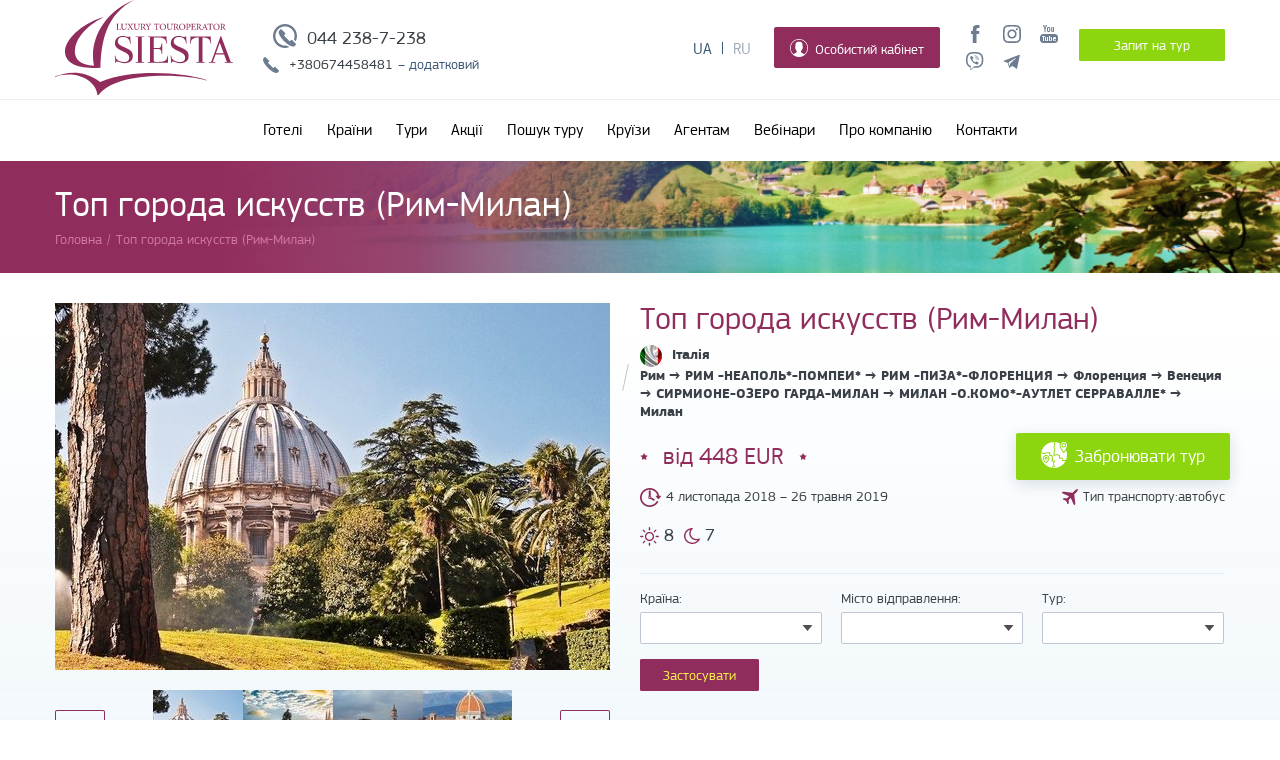

--- FILE ---
content_type: text/html; charset=utf-8
request_url: https://siesta.kiev.ua/top-goroda-iskusstv-rim-milan/
body_size: 288640
content:
<!DOCTYPE html>
<html xmlns="https://www.w3.org/1999/xhtml" lang="uk">
<head>
    <!-- <meta name="viewport" content="width=device-width, initial-scale=1, user-scalable=no"> -->
	<meta http-equiv="Content-Type" content="text/html; charset=utf-8" />
<link rel="shortcut icon" href="https://siesta.kiev.ua/sites/default/files/fill_43.png" type="image/png" />
<meta name="theme-color" content="#912d5c" />
<meta name="viewport" content="width=1200" />
<meta property="glyanec:code" content="29305e12ae6b368cc8ae3c1c266dc22d" />
<meta property="og:site_name" content="Туроператор Сієста. Власні авіа-програми. Гарячі тури" />
<meta property="og:url" content="https://siesta.kiev.ua/top-goroda-iskusstv-rim-milan" />
<meta property="og:title" content="Топ города искусств (Рим-Милан)" />
<meta property="twitter:title" content="Топ города искусств (Рим-Милан)" />
<meta name="description" content="Топ города искусств (Рим-Милан)" />
<meta property="og:description" content="Топ города искусств (Рим-Милан)" />
<meta property="twitter:description" content="Топ города искусств (Рим-Милан)" />
<meta name="generator" content="Drupal 7 (https://www.drupal.org)" />
<link rel="canonical" href="https://siesta.kiev.ua/top-goroda-iskusstv-rim-milan" />
<link rel="shortlink" href="https://siesta.kiev.ua/node/7693/" />
    <title>Топ города искусств (Рим-Милан) | Туроператор Сієста. Власні авіа-програми. Гарячі тури</title>
	<link type="text/css" rel="stylesheet" href="https://siesta.kiev.ua/sites/default/files/css/css_PBt0Z8LXRKLPo-C07IYuSDJP19RI4gda017AMLkrCuU.css?v=1768299370" media="all" />
<link type="text/css" rel="stylesheet" href="https://siesta.kiev.ua/sites/default/files/css/css__Mpw7PvNNZkg0memdk2G0StBhv2imODFiTbphrsmMmE.css?v=1768299388" media="all" />
<link type="text/css" rel="stylesheet" href="https://siesta.kiev.ua/sites/default/files/css/css_wYhTE693Om2ORJsHj3jbAVYjNfcJe1Gt7qkB5nrOSGU.css?v=1768299388" media="all" />
<link type="text/css" rel="stylesheet" href="https://siesta.kiev.ua/sites/default/files/css/css_6kciZA5kQeCD3QsGdX1m7YYjxwCGoz6RKcIycnR3WSQ.css?v=1768299433" media="all" />
<link type="text/css" rel="stylesheet" href="https://siesta.kiev.ua/sites/default/files/css/css_uXdLnNJJufT8SBSvTW2v5VEZOXwEU60qUsm7Ftiq4jI.css?v=1768299389" media="all" />
	    <!-- Google Tag Manager -->
    <script>(function(w,d,s,l,i){w[l]=w[l]||[];w[l].push({'gtm.start':
					new Date().getTime(),event:'gtm.js'});var f=d.getElementsByTagName(s)[0],
				j=d.createElement(s),dl=l!='dataLayer'?'&l='+l:'';j.async=true;j.src=
				'https://www.googletagmanager.com/gtm.js?id='+i+dl;f.parentNode.insertBefore(j,f);
			})(window,document,'script','dataLayer','GTM-KFCPFKB');</script>
    <!-- End Google Tag Manager -->
    <!-- Responsible for the project: ID700 -->
</head>
<body class="html not-front not-logged-in no-sidebars page-node page-node- page-node-7693 node-type-tours device-desktop i18n-uk" >
<!-- Google Tag Manager (noscript) -->
<noscript><iframe src="https://www.googletagmanager.com/ns.html?id=GTM-KFCPFKB"
                  height="0" width="0" style="display:none;visibility:hidden"></iframe></noscript>
<!-- End Google Tag Manager (noscript) -->
<div class="wrapper">
	<!-- <div class="warning_message_top">Внимание! Сайт работает в тестовом режиме.</div> -->
	<div class="header">
		<div class="header_content">
			  <div class="region region-header">
    <div id="block-drupal-package-block-header-logo" class="block block-drupal-package-block block_drupal_package_block_header_logo">
				<div class="block_content">
		<div  class="field_dpb_inner_wrap field_inner_wrap_field_header_logo"><div class="field field-name-field-header-logo field-type-drupal-package-svg field-label-hidden"><div class="field-items"><div class="field-item even"><div class="svg_wrap svg_wrap_0 svg_wrap_field_header_logo"><a href="/" class="svg_link_wrap"><svg xmlns="http://www.w3.org/2000/svg" xmlns:xlink="http://www.w3.org/1999/xlink" preserveAspectRatio="xMinYMin meet" viewBox="0 0 178 95" width="178" height="95" xml:space="preserve"><g id="svg-canvas-uniq4004-1521711769-1" transform="translate(-13712 -12552)"><g id="svg---208---187---208---190---208---179---208---190--uniq4004-1521711769-1"><g id="svg-page-1-uniq4004-1521711769-1"><g id="svg-group-uniq4004-1521711769-1"><g id="svg-fill-43-uniq4004-1521711769-1"><use xlink:href="#svg-path0-fill-uniq4004-1521711769-1" transform="translate(13722 12552)" fill="#912D5C"/></g><g id="svg-fill-44-uniq4004-1521711769-1"><use xlink:href="#svg-path1-fill-uniq4004-1521711769-1" transform="translate(13712 12624.7)" fill="#912D5C"/></g><g id="svg-fill-45-uniq4004-1521711769-1"><use xlink:href="#svg-path2-fill-uniq4004-1521711769-1" transform="translate(13771.6 12587.9)" fill="#912D5C"/></g><g id="svg-fill-46-uniq4004-1521711769-1"><use xlink:href="#svg-path3-fill-uniq4004-1521711769-1" transform="translate(13773.2 12575.6)" fill="#912D5C"/></g></g></g></g></g><defs><path id="svg-path0-fill-uniq4004-1521711769-1" fill-rule="evenodd" d="M 35.4464 67.6345C 12.3357 69.4097 1.29121 63.3136 0.0956975 53.3344C -1.67863 38.5136 21.5954 21.1694 38.7455 17.3127C 26.3526 23.1852 11.9829 34.5622 10.0087 49.145C 8.82362 57.9026 13.7599 65.1519 28.9279 65.8173C 23.631 38.4558 40.5133 11.252 69.0058 -4.38912e-09C 55.6095 7.05209 46.7417 17.1102 41.4593 30.687C 37.6023 40.5991 35.5901 53.1753 35.4464 67.6345Z"/><path id="svg-path1-fill-uniq4004-1521711769-1" fill-rule="evenodd" d="M 45.1487 9.26889C 77.8471 -4.56571 130.085 0.145762 151.48 7.28332C 151.237 7.63967 151.427 7.36879 151.122 7.82245C 133.282 1.75789 61.9447 -2.57356 43.5952 22.3461L 42.4441 22.3277C 41.6406 11.6884 30.2655 3.13727 18.1614 2.01036C 11.9395 1.43573 5.06298 2.22601 0.309658 4.2129C 0.252169 4.08141 0.0378907 3.83157 -1.24605e-08 3.65142C 9.59418 0.448199 26.3236 -4.75244 45.1487 9.26889Z"/><path id="svg-path2-fill-uniq4004-1521711769-1" fill-rule="evenodd" d="M 66.7961 11.8648C 64.895 10.9772 59.086 9.10341 59.086 5.81735C 59.086 3.31894 60.4343 1.01909 64.4103 1.01909C 70.3918 1.01909 71.1861 5.7516 71.2907 7.16517L 71.2907 7.49391L 72.0851 7.49391C 72.0851 7.49391 71.7401 4.86401 71.6016 3.15457C 71.4292 1.2492 71.8094 0.493106 71.8094 0.493106L 71.0137 0.493106C 71.0137 0.493106 70.2533 1.21633 69.2158 1.05196C 68.1092 0.887593 66.2773 -1.10355e-06 64.1346 -1.10355e-06C 62.2675 -1.10355e-06 56.1827 0.756096 56.1827 7.59253C 56.1827 12.2922 61.3685 14.0003 65.4829 16.0385C 68.2477 17.3863 70.5303 18.8643 70.5303 21.4613C 70.5303 24.2214 69.2158 26.1281 65.4477 26.1281C 63.0279 26.1281 56.6309 25.0761 56.6309 19.7519L 55.8718 19.7519C 55.8718 19.7519 56.4584 22.5133 56.4584 24.2543C 56.4584 25.7994 56.1827 26.7856 56.1827 26.7856L 56.9771 26.7856C 56.9771 26.7856 57.2189 25.5364 58.2916 25.5364C 59.3629 25.5364 62.5784 27.2787 65.4477 27.2787C 69.7345 27.2787 74.7479 25.5364 73.9535 18.93C 73.4348 14.9208 70.5303 13.6058 66.7961 11.8648ZM 87.8855 25.2405L 87.8855 2.03818C 87.8855 1.80806 87.8855 1.64369 87.9208 1.5122C 95.0769 1.54507 95.8373 5.25849 95.8373 7.49391L 96.633 7.49391C 96.633 7.49391 96.1143 4.00929 96.1143 2.26698C 96.1143 1.74231 96.1143 1.01909 96.356 0.493106L 75.6128 0.493106C 75.8545 1.01909 75.8545 1.74231 75.8545 2.26698C 75.8545 4.00929 75.3358 7.49391 75.3358 7.49391L 76.1302 7.49391C 76.1302 5.25849 76.892 1.54507 84.0481 1.5122C 84.0834 1.64369 84.0834 1.80806 84.0834 2.03818L 84.0834 25.2405C 84.0834 25.7994 84.0834 25.9966 83.8064 26.0295L 81.6975 26.2925L 81.6975 26.7856L 90.2713 26.7856L 90.2713 26.2925L 88.1625 26.0295C 87.8855 25.9966 87.8855 25.7994 87.8855 25.2405ZM 101.335 17.452L 105.173 6.77069L 109.113 17.452L 101.335 17.452ZM 116.582 26.0623C 116.202 26.0295 116.063 25.7994 115.855 25.2405L 106.452 0.065748L 105.864 0.493106L 96.8747 25.372C 96.7362 25.7994 96.5977 25.9966 96.3221 26.0295L 94.2119 26.2925L 94.2119 26.7856L 100.885 26.7856L 100.885 26.2925L 98.7771 26.0295C 98.5001 25.9966 98.3616 25.7665 98.5001 25.372L 100.954 18.504L 109.494 18.504L 111.984 25.2405C 112.226 25.7994 112.226 25.9966 111.949 26.0295L 109.84 26.2925L 109.84 26.7856L 118.414 26.7856L 118.414 26.2925L 116.582 26.0623ZM 10.9256 11.8648C 9.02452 10.9772 3.21548 9.10341 3.21548 5.81735C 3.21548 3.31894 4.56387 1.01909 8.53978 1.01909C 14.5213 1.01909 15.317 5.7516 15.4202 7.16517L 15.4202 7.49391L 16.2159 7.49391C 16.2159 7.49391 15.8697 4.86401 15.7312 3.15457C 15.5587 1.2492 15.9389 0.493106 15.9389 0.493106L 15.1432 0.493106C 15.1432 0.493106 14.3828 1.21633 13.3454 1.05196C 12.24 0.887593 10.4069 -1.10355e-06 8.26409 -1.10355e-06C 6.39699 -1.10355e-06 0.312272 0.756096 0.312272 7.59253C 0.312272 12.2922 5.49807 14.0003 9.61248 16.0385C 12.3772 17.3863 14.6598 18.8643 14.6598 21.4613C 14.6598 24.2214 13.3454 26.1281 9.5772 26.1281C 7.15742 26.1281 0.761736 25.0761 0.761736 19.7519L 2.19304e-06 19.7519C 2.19304e-06 19.7519 0.587957 22.5133 0.587957 24.2543C 0.587957 25.7994 0.312272 26.7856 0.312272 26.7856L 1.10667 26.7856C 1.10667 26.7856 1.34838 25.5364 2.42108 25.5364C 3.49247 25.5364 6.70796 27.2787 9.5772 27.2787C 13.8641 27.2787 18.8774 25.5364 18.083 18.93C 17.5643 14.9208 14.6598 13.6058 10.9256 11.8648ZM 53.0705 19.7519C 52.1716 23.7612 51.7221 26.0295 42.9066 26.0295C 40.7965 26.0295 39.8636 25.898 39.5866 25.7665C 39.3109 25.635 39.2417 25.372 39.2417 24.7803L 39.2417 13.1456L 43.978 13.1456C 47.4352 13.1456 46.9165 18.0438 46.9165 18.0438L 47.643 18.0438L 47.643 7.49391L 46.9165 7.49391C 46.9165 7.49391 46.9165 12.1607 43.978 12.1607L 39.2417 12.1607L 39.2417 2.03818C 39.2417 1.80806 39.3449 1.5122 40.0714 1.5122L 43.7363 1.5122C 50.8584 1.5122 51.6189 5.25849 51.6189 7.49391L 52.4133 7.49391C 52.4133 7.49391 51.8959 4.00929 51.8959 2.26698C 51.8959 1.74231 51.8959 1.01909 52.1376 0.493106L 33.0524 0.493106L 33.0524 0.986213L 35.1613 1.2492C 35.4382 1.28208 35.4382 1.47932 35.4382 2.03818L 35.4382 25.2405C 35.4382 25.7994 35.4382 25.9966 35.1613 26.0295L 33.0524 26.2925L 33.0524 26.7856L 53.5199 26.7856C 53.5199 26.7856 53.2782 25.2734 53.2782 23.7612C 53.2782 22.7105 53.3122 20.9682 53.5199 19.7519L 53.0705 19.7519ZM 21.0215 0.986213L 23.1303 1.2492C 23.406 1.28208 23.406 1.47932 23.406 2.03818L 23.406 25.2405C 23.406 25.7994 23.406 25.9966 23.1303 26.0295L 21.0215 26.2925L 21.0215 26.7856L 29.5952 26.7856L 29.5952 26.2925L 27.4864 26.0295C 27.2094 25.9966 27.2094 25.7994 27.2094 25.2405L 27.2094 2.03818C 27.2094 1.47932 27.2094 1.28208 27.4864 1.2492L 29.5952 0.986213L 29.5952 0.493106L 21.0215 0.493106L 21.0215 0.986213Z"/><path id="svg-path3-fill-uniq4004-1521711769-1" fill-rule="evenodd" d="M 54.543 0.503627C 55.1871 0.54702 55.4014 0.673254 55.4498 1.02698C 55.5007 1.31758 55.5242 1.68314 55.5242 2.51419L 55.5242 3.22295C 55.5242 4.75486 55.0695 5.82655 53.7408 5.82655C 52.6001 5.82655 51.9704 4.99419 51.9704 3.4741L 51.9704 1.46091C 51.9704 0.602247 52.0514 0.54702 52.783 0.503627L 52.783 0.232745L 50.2783 0.232745L 50.2783 0.503627C 51.0166 0.56543 51.0976 0.608821 51.0976 1.46091L 51.0976 3.66346C 51.0976 4.77459 51.3706 5.47414 51.9442 5.90282C 52.3636 6.22498 52.9085 6.35253 53.4847 6.35253C 54.1301 6.35253 54.7677 6.15003 55.2067 5.70032C 55.749 5.13357 55.9227 4.33014 55.9227 3.23873L 55.9227 2.51419C 55.9227 1.68314 55.9528 1.31101 55.9776 1.05196C 56.0168 0.673256 56.2546 0.533871 56.7995 0.503627L 56.7995 0.232745L 54.543 0.232745L 54.543 0.503627ZM 60.2553 3.04148C 60.0149 3.23084 59.7001 3.30579 59.2284 3.30579L 58.8064 3.30579L 58.8064 1.03881C 58.8064 0.800806 58.8429 0.692979 58.907 0.643011C 58.9762 0.591727 59.1278 0.55491 59.41 0.55491C 60.109 0.55491 60.7571 0.919152 60.7571 1.90931C 60.7571 2.40636 60.6146 2.76534 60.2553 3.04148ZM 61.3372 4.64704C 61.0563 4.22362 60.6761 3.61612 60.514 3.32551C 61.183 3.04148 61.6939 2.56416 61.6939 1.76335C 61.6939 1.20318 61.4574 0.794231 61.0759 0.55491C 60.7205 0.314273 60.2606 0.232745 59.5485 0.232745L 57.1509 0.232745L 57.1509 0.503627C 57.8787 0.553595 57.9597 0.604877 57.9597 1.39253L 57.9597 5.04547C 57.9597 5.82261 57.8721 5.89361 57.1143 5.95673L 57.1143 6.22235L 59.6491 6.22235L 59.6491 5.95673C 58.8939 5.89361 58.8064 5.82261 58.8064 5.04547L 58.8064 3.60297L 59.0703 3.60297C 59.555 3.60297 59.7196 3.71737 59.8895 3.98167C 60.173 4.42613 60.4814 4.98761 60.8028 5.43732C 61.2327 6.0422 61.6194 6.24471 62.3772 6.28284L 62.7078 6.30256L 62.7535 6.04483C 62.5392 5.99486 62.3315 5.89361 62.0937 5.6201C 61.8755 5.39393 61.6756 5.13357 61.3372 4.64704ZM 78.8388 5.58591C 78.6271 5.82655 78.3462 5.88967 77.6642 5.88967C 77.2382 5.88967 76.8894 5.88967 76.7077 5.78184C 76.5327 5.66744 76.4843 5.45836 76.4843 5.0218L 76.4843 3.31762L 77.3388 3.31762C 78.158 3.31762 78.2273 3.36891 78.3566 4.04611L 78.6402 4.04611L 78.6402 2.2341L 78.3566 2.2341C 78.2391 2.85871 78.1776 2.93366 77.3388 2.93366L 76.4843 2.93366L 76.4843 0.869183C 76.4843 0.591729 76.5 0.568059 76.8084 0.568059L 77.5021 0.568059C 78.145 0.568059 78.4024 0.629863 78.5396 0.831051C 78.6572 1.03355 78.7578 1.24657 78.8453 1.63186L 79.1341 1.59241C 79.0949 1.07563 79.0583 0.469437 79.0465 0.232745L 74.8028 0.232745L 74.8028 0.503627C 75.5292 0.56543 75.6102 0.591728 75.6102 1.43593L 75.6102 5.0481C 75.6102 5.80551 75.5292 5.89361 74.6852 5.95673L 74.6852 6.22498L 79.2765 6.22498C 79.3601 5.93306 79.5417 5.07966 79.6044 4.7312L 79.3157 4.69306C 79.1785 5.06651 79.0034 5.38999 78.8388 5.58591ZM 66.1441 6.01853C 64.797 6.01853 63.8001 4.7404 63.8001 3.04543C 63.8001 1.30049 64.8035 0.439195 65.8553 0.439195L 65.8619 0.439195C 67.0979 0.439195 68.164 1.4596 68.164 3.39258C 68.164 5.17434 67.1985 6.01853 66.1441 6.01853ZM 66.0631 0.0907308L 66.0565 0.0907308C 64.0183 0.0907308 62.7731 1.61608 62.7731 3.28475C 62.7731 5.06256 64.1764 6.367 65.9363 6.367C 67.7185 6.367 69.2028 5.13752 69.2028 3.14668C 69.2028 1.30049 67.712 0.0907308 66.0631 0.0907308ZM 72.0459 3.45043C 71.7519 3.45043 71.4945 3.37943 71.3769 3.33603L 71.3769 1.06774C 71.3769 0.807379 71.4135 0.706128 71.4749 0.643011C 71.5389 0.578578 71.7323 0.529927 71.9884 0.529927C 72.7292 0.529927 73.3655 0.946764 73.3655 1.95402C 73.3655 3.13221 72.6286 3.45043 72.0459 3.45043ZM 73.7301 0.604878C 73.3551 0.335313 72.8168 0.232745 72.1465 0.232745L 69.7411 0.232745L 69.7411 0.499682C 70.4362 0.54176 70.5172 0.578578 70.5172 1.40963L 70.5172 5.05204C 70.5172 5.81866 70.4362 5.89361 69.6914 5.95673L 69.6914 6.22235L 72.3098 6.22235L 72.3098 5.95673C 71.4579 5.89361 71.3769 5.84233 71.3769 5.05862L 71.3769 3.65688L 72.0759 3.83308C 72.1765 3.83966 72.3712 3.83966 72.5149 3.82125C 73.4295 3.71474 74.3415 3.13222 74.3415 1.92246C 74.3415 1.31495 74.1037 0.882333 73.7301 0.604878ZM 107.1 3.04148C 106.861 3.23084 106.546 3.30579 106.074 3.30579L 105.652 3.30579L 105.652 1.03881C 105.652 0.800806 105.689 0.692979 105.753 0.643011C 105.822 0.591727 105.974 0.55491 106.256 0.55491C 106.955 0.55491 107.603 0.919152 107.603 1.90931C 107.603 2.40636 107.461 2.76534 107.1 3.04148ZM 108.94 5.6201C 108.721 5.39393 108.52 5.13357 108.183 4.64704C 107.902 4.22362 107.522 3.61612 107.36 3.32551C 108.029 3.04148 108.54 2.56416 108.54 1.76335C 108.54 1.20318 108.302 0.794231 107.922 0.55491C 107.566 0.314273 107.107 0.232745 106.394 0.232745L 103.997 0.232745L 103.997 0.503627C 104.725 0.553595 104.806 0.604877 104.806 1.39253L 104.806 5.04547C 104.806 5.82261 104.718 5.89361 103.96 5.95673L 103.96 6.22235L 106.495 6.22235L 106.495 5.95673C 105.74 5.89361 105.652 5.82261 105.652 5.04547L 105.652 3.60297L 105.916 3.60297C 106.401 3.60297 106.566 3.71737 106.734 3.98167C 107.019 4.42613 107.327 4.98761 107.649 5.43732C 108.079 6.0422 108.465 6.24471 109.222 6.28284L 109.554 6.30256L 109.598 6.04483C 109.385 5.99486 109.177 5.89361 108.94 5.6201ZM 87.5314 3.65557C 87.8136 2.91262 88.1089 2.12233 88.4081 1.35835L 88.4277 1.35835L 89.2483 3.65557L 87.5314 3.65557ZM 83.0642 3.04148C 82.8238 3.23084 82.5102 3.30579 82.0373 3.30579L 81.6152 3.30579L 81.6152 1.03881C 81.6152 0.800806 81.6518 0.692979 81.7159 0.643011C 81.7851 0.591727 81.9367 0.55491 82.2189 0.55491C 82.9179 0.55491 83.566 0.919152 83.566 1.90931C 83.566 2.40636 83.4235 2.76534 83.0642 3.04148ZM 90.679 4.98104C 90.0596 3.36628 89.4586 1.7239 88.8576 0.0907308L 88.5323 0.172258L 86.5659 4.98104C 86.2301 5.79894 86.0994 5.86205 85.4945 5.95673L 85.4945 6.02379C 85.3037 5.96857 85.1156 5.86468 84.9039 5.6201C 84.6857 5.39393 84.4845 5.13357 84.1461 4.64704C 83.8665 4.22362 83.485 3.61612 83.3229 3.32551C 83.9919 3.04148 84.5041 2.56416 84.5041 1.76335C 84.5041 1.20318 84.2663 0.794231 83.8848 0.55491C 83.5307 0.314273 83.0708 0.232745 82.3574 0.232745L 79.9598 0.232745L 79.9598 0.503627C 80.6876 0.553595 80.7686 0.604877 80.7686 1.39253L 80.7686 5.04547C 80.7686 5.82261 80.681 5.89361 79.9245 5.95673L 79.9245 6.22235L 82.458 6.22235L 82.458 5.95673C 81.7041 5.89361 81.6152 5.82261 81.6152 5.04547L 81.6152 3.60297L 81.8792 3.60297C 82.3639 3.60297 82.5298 3.71737 82.6984 3.98167C 82.9819 4.42613 83.2903 4.98761 83.6117 5.43732C 84.0416 6.0422 84.4283 6.24471 85.1861 6.28284L 85.5167 6.30256L 85.531 6.22235L 87.5562 6.22235L 87.5562 5.95673C 86.8481 5.88046 86.7736 5.77264 86.9748 5.21378C 87.0924 4.84691 87.2191 4.49056 87.3746 4.06846L 89.3881 4.06846C 89.5867 4.59576 89.7552 5.05599 89.8885 5.42023C 90.0113 5.79236 89.9303 5.87389 89.3489 5.95673L 89.3489 6.22235L 91.719 6.22235L 91.719 5.95673C 91.1114 5.89361 90.9795 5.79236 90.679 4.98104ZM 96.4279 -1.22394e-06C 96.2842 0.176202 96.1966 0.232745 95.9392 0.232745L 92.1449 0.232745C 91.8679 0.232745 91.7503 0.232745 91.6105 -1.22394e-06L 91.4093 -1.22394e-06C 91.391 0.50494 91.3479 1.11508 91.3022 1.71338L 91.5844 1.71338C 91.7046 1.27813 91.7856 1.00988 91.9058 0.84946C 92.0326 0.656162 92.2272 0.568059 93.0439 0.568059L 93.5887 0.568059L 93.5887 5.06125C 93.5887 5.79894 93.5077 5.90019 92.648 5.95673L 92.648 6.22235L 95.4205 6.22235L 95.4205 5.95673C 94.5307 5.90019 94.4497 5.79236 94.4497 5.06125L 94.4497 0.568059L 95.086 0.568059C 95.8007 0.568059 95.9654 0.636438 96.1222 0.84946C 96.2411 1.00988 96.3404 1.25446 96.441 1.71338L 96.7232 1.68314C 96.6801 1.12823 96.6291 0.419468 96.6291 -1.22394e-06L 96.4279 -1.22394e-06ZM 100.433 6.01853C 99.0855 6.01853 98.0885 4.7404 98.0885 3.04543C 98.0885 1.30049 99.092 0.439195 100.144 0.439195L 100.15 0.439195C 101.386 0.439195 102.453 1.4596 102.453 3.39258C 102.453 5.17434 101.487 6.01853 100.433 6.01853ZM 100.352 0.0907308L 100.345 0.0907308C 98.3067 0.0907308 97.0616 1.61608 97.0616 3.28475C 97.0616 5.06256 98.4648 6.367 100.225 6.367C 102.007 6.367 103.491 5.13752 103.491 3.14668C 103.491 1.30049 102 0.0907308 100.352 0.0907308ZM 3.88575 5.60564C 3.67148 5.84627 3.34092 5.90282 2.84442 5.90282C 2.47596 5.90282 2.15585 5.88441 1.97424 5.78447C 1.79785 5.68848 1.75604 5.51096 1.75604 5.00734L 1.75604 1.41226C 1.75604 0.604878 1.84358 0.553595 2.58048 0.503627L 2.58048 0.232745L 0.0444236 0.232745L 0.0444236 0.503627C 0.820529 0.553595 0.883243 0.611453 0.883243 1.41226L 0.883243 5.03627C 0.883243 5.84628 0.802237 5.90808 -4.78482e-07 5.96462L -4.78482e-07 6.22498L 4.32477 6.22498C 4.41884 5.9449 4.61352 5.05599 4.67493 4.7404L 4.39271 4.68386C 4.23722 5.12568 4.06083 5.42943 3.88575 5.60564ZM 27.3323 3.04148C 27.0918 3.23084 26.7783 3.30579 26.3053 3.30579L 25.8833 3.30579L 25.8833 1.03881C 25.8833 0.800806 25.9198 0.692979 25.9839 0.643011C 26.0531 0.591727 26.2047 0.55491 26.4869 0.55491C 27.1859 0.55491 27.834 0.919152 27.834 1.90931C 27.834 2.40636 27.6916 2.76534 27.3323 3.04148ZM 28.4141 4.64704C 28.1345 4.22362 27.753 3.61612 27.591 3.32551C 28.2599 3.04148 28.7721 2.56416 28.7721 1.76335C 28.7721 1.20318 28.5343 0.794231 28.1528 0.55491C 27.7987 0.314273 27.3388 0.232745 26.6267 0.232745L 24.2278 0.232745L 24.2278 0.503627C 24.9556 0.553595 25.0366 0.604877 25.0366 1.39253L 25.0366 5.04547C 25.0366 5.82261 24.9491 5.89361 24.1926 5.95673L 24.1926 6.22235L 26.726 6.22235L 26.726 5.95673C 25.9721 5.89361 25.8833 5.82261 25.8833 5.04547L 25.8833 3.60297L 26.1472 3.60297C 26.6319 3.60297 26.7979 3.71737 26.9664 3.98167C 27.2499 4.42613 27.5583 4.98761 27.8797 5.43732C 28.3096 6.0422 28.6963 6.24471 29.4541 6.28284L 29.7847 6.30256L 29.8304 6.04483C 29.6161 5.99486 29.4084 5.89361 29.1719 5.6201C 28.9537 5.39393 28.7525 5.13357 28.4141 4.64704ZM 15.9768 5.09938C 15.5064 4.41035 14.9864 3.62269 14.4599 2.82189C 15.074 1.93955 15.4019 1.48064 15.6201 1.21633C 16.0461 0.686405 16.246 0.572004 16.9411 0.503627L 16.9411 0.232745L 14.7421 0.232745L 14.7421 0.503627C 15.3758 0.585154 15.4084 0.673255 15.1876 1.07563C 14.9381 1.51088 14.6611 1.93955 14.26 2.52076C 13.8406 1.89616 13.4956 1.37938 13.2003 0.892852C 13.0762 0.66668 13.0631 0.572004 13.6276 0.503627L 13.6276 0.232745L 11.2222 0.232745L 11.2222 0.503627C 11.8977 0.572004 12.0479 0.690349 12.4556 1.29128C 12.8005 1.82121 13.2395 2.49446 13.7269 3.25714C 12.9246 4.45506 12.4177 5.12963 12.1681 5.42023C 11.8977 5.75423 11.5789 5.89361 11.0471 5.95673L 11.0471 6.22235L 13.2461 6.22235L 13.2461 5.95673C 12.6058 5.86205 12.568 5.77921 12.8005 5.37552C 13.0827 4.87716 13.4643 4.27228 13.9412 3.56746C 14.5605 4.5116 14.9629 5.16118 15.1746 5.48203C 15.3444 5.77921 15.2948 5.87389 14.7042 5.95673L 14.7042 6.22235L 17.2925 6.22235L 17.2925 5.95673C 16.6353 5.89361 16.4028 5.74108 15.9768 5.09938ZM 32.9179 0.503627C 33.6495 0.572004 33.6809 0.666679 33.4784 1.09535C 33.2197 1.65026 32.6957 2.57599 32.3573 3.16903C 31.9549 2.47605 31.4911 1.71996 31.1043 1.01383C 30.941 0.710075 30.9031 0.591729 31.5812 0.503627L 31.5812 0.232745L 29.2555 0.232745L 29.2555 0.503627C 29.8121 0.553595 29.9323 0.66668 30.3021 1.29128C 30.8352 2.17361 31.1788 2.77849 31.4806 3.30184C 31.6361 3.58587 31.6792 3.6674 31.6792 3.86333L 31.6792 5.03495C 31.6792 5.83575 31.5982 5.90019 30.7725 5.95673L 30.7725 6.22235L 33.5032 6.22235L 33.5032 5.95673C 32.6213 5.90019 32.552 5.82261 32.552 5.03495L 32.552 3.82519C 32.552 3.57272 32.5755 3.4649 32.7153 3.22032C 33.1766 2.38006 33.4784 1.88301 33.8991 1.25315C 34.2636 0.69035 34.3891 0.572004 35.0397 0.503627L 35.0397 0.232745L 32.9179 0.232745L 32.9179 0.503627ZM 21.6199 0.503627C 22.264 0.54702 22.4783 0.673254 22.5267 1.02698C 22.5789 1.31758 22.6025 1.68314 22.6025 2.51419L 22.6025 3.22295C 22.6025 4.75486 22.1465 5.82655 20.8177 5.82655C 19.6783 5.82655 19.0473 4.99419 19.0473 3.4741L 19.0473 1.46091C 19.0473 0.602247 19.1283 0.54702 19.8599 0.503627L 19.8599 0.232745L 17.3552 0.232745L 17.3552 0.503627C 18.0935 0.56543 18.1745 0.608821 18.1745 1.46091L 18.1745 3.66346C 18.1745 4.77459 18.4475 5.47414 19.0211 5.90282C 19.4405 6.22498 19.9867 6.35253 20.5616 6.35253C 21.207 6.35253 21.8446 6.15003 22.2836 5.70032C 22.8272 5.13357 22.9996 4.33014 22.9996 3.23873L 22.9996 2.51419C 22.9996 1.68314 23.0297 1.31101 23.0558 1.05196C 23.0937 0.673256 23.3315 0.533871 23.8764 0.503627L 23.8764 0.232745L 21.6199 0.232745L 21.6199 0.503627ZM 8.76974 0.503627C 9.41388 0.54702 9.62816 0.673254 9.6765 1.02698C 9.72876 1.31758 9.75228 1.68314 9.75228 2.51419L 9.75228 3.22295C 9.75228 4.75486 9.29628 5.82655 7.9675 5.82655C 6.82816 5.82655 6.19709 4.99419 6.19709 3.4741L 6.19709 1.46091C 6.19709 0.602247 6.2781 0.54702 7.00978 0.503627L 7.00978 0.232745L 4.50507 0.232745L 4.50507 0.503627C 5.24329 0.56543 5.3243 0.608821 5.3243 1.46091L 5.3243 3.66346C 5.3243 4.77459 5.59868 5.47414 6.17096 5.90282C 6.59037 6.22498 7.13521 6.35253 7.71141 6.35253C 8.35686 6.35253 8.99447 6.15003 9.43348 5.70032C 9.97701 5.13357 10.1495 4.33014 10.1495 3.23873L 10.1495 2.51419C 10.1495 1.68314 10.1795 1.31101 10.2057 1.05196C 10.2436 0.673256 10.4813 0.533871 11.0262 0.503627L 11.0262 0.232745L 8.76974 0.232745L 8.76974 0.503627ZM 42.8139 -1.22394e-06C 42.6701 0.176202 42.5826 0.232745 42.3252 0.232745L 38.5309 0.232745C 38.2539 0.232745 38.1363 0.232745 37.9965 -1.22394e-06L 37.7953 -1.22394e-06C 37.777 0.50494 37.7339 1.11508 37.6882 1.71338L 37.9704 1.71338C 38.0906 1.27813 38.1716 1.00988 38.2918 0.84946C 38.4185 0.656162 38.6119 0.568059 39.4298 0.568059L 39.9747 0.568059L 39.9747 5.06125C 39.9747 5.79894 39.8937 5.90019 39.0339 5.95673L 39.0339 6.22235L 41.8065 6.22235L 41.8065 5.95673C 40.9167 5.90019 40.8344 5.79236 40.8344 5.06125L 40.8344 0.568059L 41.472 0.568059C 42.1867 0.568059 42.3513 0.636438 42.5081 0.84946C 42.627 1.00988 42.7263 1.25446 42.8269 1.71338L 43.1092 1.68314C 43.066 1.12823 43.0151 0.419468 43.0151 -1.22394e-06L 42.8139 -1.22394e-06ZM 46.8185 6.01853C 45.4714 6.01853 44.4745 4.7404 44.4745 3.04543C 44.4745 1.30049 45.478 0.439195 46.5298 0.439195L 46.5363 0.439195C 47.7723 0.439195 48.8372 1.4596 48.8372 3.39258C 48.8372 5.17434 47.8729 6.01853 46.8185 6.01853ZM 46.7375 0.0907308L 46.731 0.0907308C 44.6927 0.0907308 43.4476 1.61608 43.4476 3.28475C 43.4476 5.06256 44.8508 6.367 46.6108 6.367C 48.3929 6.367 49.8772 5.13752 49.8772 3.14668C 49.8772 1.30049 48.3864 0.0907308 46.7375 0.0907308Z"/></defs></svg></a></div></div></div></div></div>  	</div>
</div><div id="block-drupal-package-block-header-phones" class="block block-drupal-package-block block_drupal_package_block_header_phones">
				<div class="block_content">
		<div  class="field_dpb_inner_wrap field_inner_wrap_field_header_phones"><div class="field field-name-field-header-phones field-type-field-collection field-label-hidden"><div class="field-items"><div class="field-item even"><div class="entity entity-field-collection-item field-collection-item-field-header-phones" >
  <div class="content">
    <div class="field field-name-field-operators-icon field-type-drupal-package-svg field-label-hidden"><div class="field-items"><div class="field-item even"><div class="svg_wrap svg_wrap_0 svg_wrap_field_operators_icon"><svg xmlns="http://www.w3.org/2000/svg" xmlns:xlink="http://www.w3.org/1999/xlink" preserveAspectRatio="xMinYMin meet" viewBox="0 0 24 24" width="24" height="24" xml:space="preserve"><path d="M19.2214 16.1439C19.0514 15.9735 18.8209 15.8783 18.5797 15.8783C18.3391 15.8783 18.1085 15.9736 17.9381 16.1439L16.7411 17.3417L10.9256 11.5254L12.1228 10.3284C12.4774 9.97423 12.4774 9.39979 12.1228 9.04561L8.61588 5.53876C8.43888 5.36172 8.20676 5.27271 7.97474 5.27271C7.74223 5.27271 7.5102 5.36167 7.33311 5.53876L6.13614 6.73656C4.62282 8.25062 6.84177 12.9228 11.0933 17.1741C14.4389 20.5193 18.0458 22.6066 20.1679 22.6066C20.7423 22.6066 21.2079 22.4535 21.5301 22.131L21.5281 22.1286L22.7284 20.934C23.0825 20.5794 23.0825 20.0053 22.7284 19.6508L19.2214 16.1439Z" fill="#6D7D8F"/><path d="M11.9998 21.5711C6.72225 21.5711 2.42886 17.2777 2.42886 11.9998C2.42886 6.41035 7.01882 2.42881 11.9998 2.42881C17.2777 2.42881 21.5712 6.7223 21.5712 11.9998C21.5712 13.2447 21.3249 14.4314 20.8905 15.5232L22.7231 17.3555C23.5328 15.741 24 13.9257 24 11.9997C24 5.383 18.6166 0 11.9998 0C5.38295 0 0 5.383 0 11.9998C0 18.6166 5.38295 24 11.9998 24C13.5526 24 15.0331 23.6941 16.3964 23.1544C15.4904 22.7065 14.5421 22.1274 13.5759 21.4301C13.0619 21.5159 12.5377 21.5711 11.9998 21.5711Z" fill="#6D7D8F"/></svg></div></div></div></div><div class="field field-name-field-phone-number-header field-type-link-field field-label-hidden"><div class="field-items"><div class="field-item even"><a href="tel:+38044 238-7-238/" rel="nofollow">044 238-7-238</a></div></div></div>  </div>
</div>
</div></div></div></div><div  class="field_dpb_inner_wrap field_inner_wrap_field_header_accountant_phone"><div class="field field-name-field-header-accountant-phone field-type-field-collection field-label-hidden"><div class="field-items"><div class="field-item even"><div class="entity entity-field-collection-item field-collection-item-field-header-accountant-phone" >
  <div class="content">
    <div class="field field-name-field-accountant-icon field-type-drupal-package-svg field-label-hidden"><div class="field-items"><div class="field-item even"><div class="svg_wrap svg_wrap_0 svg_wrap_field_accountant_icon"><svg xmlns="http://www.w3.org/2000/svg" xmlns:xlink="http://www.w3.org/1999/xlink" preserveAspectRatio="xMinYMin meet" viewBox="0 0 16 16" width="16" height="16" xml:space="preserve"><path d="M12.5176 10.0347C12.3607 9.87737 12.1479 9.78949 11.9253 9.78949C11.7032 9.78949 11.4903 9.87742 11.333 10.0347L10.2281 11.1403L4.85998 5.77154L5.96502 4.66667C6.29236 4.33974 6.29236 3.8095 5.96502 3.48257L2.72787 0.245581C2.56449 0.082161 2.35023 -7.15207e-08 2.13605 -7.15207e-08C1.92143 -7.15207e-08 1.70725 0.0821159 1.54378 0.245581L0.438876 1.35121C-0.958039 2.74876 1.09024 7.06146 5.01475 10.9856C8.10298 14.0733 11.4324 16 13.3913 16C13.9215 16 14.3513 15.8588 14.6487 15.561L14.6469 15.5588L15.7548 14.4561C16.0817 14.1288 16.0817 13.5989 15.7548 13.2717L12.5176 10.0347Z" fill="#6D7D8F"/></svg></div></div></div></div><div class="field field-name-field-accountant-phone field-type-link-field field-label-hidden"><div class="field-items"><div class="field-item even"><a href="tel:+380674458481/" rel="nofollow">+380674458481</a></div></div></div><div class="field field-name-field-accountant-phone-descripti field-type-text field-label-hidden"><div class="field-items"><div class="field-item even"> – додатковий</div></div></div>  </div>
</div>
</div></div></div></div>  	</div>
</div><div id="block-locale-language-content" class="block block-locale block_locale_language_content">
				<div class="block_content">
		<ul class="language-switcher-locale-url"><li class="uk first active"><a href="https://siesta.kiev.ua/top-goroda-iskusstv-rim-milan" class="language-link active" xml:lang="uk">Ua</a></li>
<li class="ru last"><a href="https://siesta.kiev.ua/ru/top-goroda-iskusstv-rim-milan" class="language-link" xml:lang="ru">Ru</a></li>
</ul>  	</div>
</div><div id="block-block-1" class="block block-block block_block_1">
				<div class="block_content">
		<div class="valute_wrapper"></div><div class="head-personal-area"><a href="http://online.siesta.kiev.ua/cl_refer" rel="nofollow" target="_blank"><svg xmlns="http://www.w3.org/2000/svg" xmlns:xlink="http://www.w3.org/1999/xlink" preserveAspectRatio="xMinYMin meet" viewBox="0 0 18 18" width="18" height="18" xml:space="preserve"><path d="M18 9C18 4.03756 13.9624 0 9 0C4.03756 0 0 4.03756 0 9C0 11.6211 1.12713 13.9837 2.92124 15.6299L2.91273 15.6374L3.20465 15.8835C3.22364 15.8996 3.24425 15.9127 3.26324 15.9284C3.41836 16.057 3.57905 16.1791 3.74269 16.2972C3.79571 16.3355 3.84873 16.3738 3.90273 16.4111C4.07749 16.5315 4.25684 16.6457 4.44011 16.7541C4.48004 16.7776 4.52029 16.8005 4.56055 16.8235C4.76116 16.9377 4.96604 17.0453 5.17582 17.1442C5.1912 17.1514 5.20691 17.1579 5.22229 17.1651C5.90596 17.4829 6.63578 17.7163 7.39898 17.854C7.41895 17.8576 7.43891 17.8612 7.4592 17.8648C7.69615 17.9057 7.93571 17.9385 8.17822 17.9604C8.20767 17.963 8.23713 17.9647 8.26691 17.9673C8.50844 17.9872 8.75258 18 9 18C9.24513 18 9.48698 17.9872 9.7272 17.9679C9.75764 17.9653 9.78807 17.9637 9.81851 17.9611C10.0591 17.9391 10.2967 17.9074 10.5313 17.8671C10.5516 17.8635 10.5722 17.8599 10.5925 17.856C11.3443 17.7212 12.0636 17.4931 12.7384 17.1835C12.7633 17.172 12.7885 17.1612 12.8134 17.1494C13.0153 17.0545 13.2127 16.9521 13.4061 16.8431C13.4542 16.8159 13.502 16.7884 13.5497 16.7603C13.7258 16.6565 13.8989 16.5482 14.0672 16.433C14.1277 16.3918 14.1869 16.3483 14.2468 16.3051C14.3905 16.2016 14.5316 16.0949 14.6687 15.9833C14.6991 15.9588 14.7319 15.9375 14.7616 15.9123L15.0611 15.6623L15.0523 15.6548C16.8621 14.0079 18 11.6345 18 9ZM0.654545 9C0.654545 4.39822 4.39822 0.654545 9 0.654545C13.6018 0.654545 17.3455 4.39822 17.3455 9C17.3455 11.4797 16.2573 13.7091 14.5345 15.2388C14.4383 15.1724 14.3414 15.1128 14.2423 15.0631L11.4712 13.6777C11.2225 13.5533 11.068 13.3033 11.068 13.0255V12.0577C11.1322 11.9785 11.1999 11.8888 11.27 11.7903C11.6287 11.2837 11.9163 10.7201 12.1261 10.1137C12.5408 9.91669 12.8085 9.50367 12.8085 9.03731V7.87713C12.8085 7.59338 12.7044 7.31815 12.5182 7.10182V5.57444C12.5352 5.40425 12.5954 4.446 11.9019 3.65531C11.2988 2.96673 10.3225 2.61818 9 2.61818C7.67749 2.61818 6.70124 2.96673 6.09807 3.65498C5.40458 4.44567 5.4648 5.40458 5.48182 5.57411V7.10149C5.29593 7.31782 5.19153 7.59305 5.19153 7.8768V9.03698C5.19153 9.39731 5.3532 9.73342 5.63007 9.96022C5.89516 10.9987 6.44073 11.7848 6.64233 12.0512V12.9983C6.64233 13.2653 6.49669 13.5108 6.26204 13.6391L3.67429 15.0506C3.59182 15.0955 3.51 15.1478 3.42818 15.2064C1.72669 13.6774 0.654545 11.4617 0.654545 9Z" fill="#6D7D8F"/></svg>Особистий кабінет</a></div>  	</div>
</div><div id="block-drupal-package-block-header-socials" class="block block-drupal-package-block block_drupal_package_block_header_socials">
				<div class="block_content">
		<div  class="field_dpb_inner_wrap field_inner_wrap_field_socials_header"><div class="field field-name-field-socials-header field-type-drupal-package-svg field-label-hidden"><div class="field-items"><div class="field-item even"><div class="svg_wrap svg_wrap_0 svg_wrap_field_socials_header"><a href="https://www.facebook.com/TouroperatorSiesta/?ref=aymt_homepage_panel/&amp;ref=aymt_homepage_panel" target="_blank" class="svg_link_wrap"><svg xmlns="http://www.w3.org/2000/svg" xmlns:xlink="http://www.w3.org/1999/xlink" preserveAspectRatio="xMinYMin meet" viewBox="0 0 9 18" width="9" height="18" xml:space="preserve"><path fill-rule="evenodd" clip-rule="evenodd" d="M5.58482 18V8.99895H8.06951L8.39878 5.89713H5.58482L5.58905 4.34465C5.58905 3.53565 5.66591 3.10216 6.82787 3.10216H8.38119V0H5.89616C2.91123 0 1.86061 1.50471 1.86061 4.03517V5.89748H0V8.9993H1.86061V18H5.58482Z" fill="#6D7D8F"/></svg></a></div></div><div class="field-item odd"><div class="svg_wrap svg_wrap_1 svg_wrap_field_socials_header"><a href="https://www.instagram.com/siesta_touroperator/" target="_blank" class="svg_link_wrap"><svg xmlns="http://www.w3.org/2000/svg" xmlns:xlink="http://www.w3.org/1999/xlink" preserveAspectRatio="xMinYMin meet" viewBox="0 0 18 18" width="18" height="18" xml:space="preserve"><path fill-rule="evenodd" clip-rule="evenodd" d="M4.37897 8.99988C4.37897 6.44744 6.44841 4.37801 9.00084 4.37801C11.5532 4.3781 13.622 6.4475 13.622 8.99988C13.622 11.5523 11.5533 13.6208 9.00084 13.6208C6.44841 13.6208 4.37897 11.5523 4.37897 8.99988ZM12.0008 9.00012C12.0008 7.34318 10.6576 6.00012 9.00081 6.00012C7.34387 6.00012 6.00081 7.34318 6.00081 9.00012C6.00081 10.6569 7.34387 12.0001 9.00081 12.0001C10.6576 12.0001 12.0008 10.6569 12.0008 9.00012Z" fill="#6D7D8F"/><path d="M12.7249 4.19597C12.7249 3.59953 13.2087 3.11634 13.8049 3.11634C14.4012 3.11634 14.8849 3.59972 14.8849 4.19597C14.8849 4.79221 14.4012 5.27597 13.8049 5.27597C13.2087 5.27597 12.7249 4.79221 12.7249 4.19597Z" fill="#6D7D8F"/><path fill-rule="evenodd" clip-rule="evenodd" d="M5.28975 0.054375C6.24975 0.0106875 6.5565 0 9.00075 0H8.99794C11.4429 0 11.7486 0.0106875 12.7086 0.054375C13.6667 0.09825 14.3211 0.249937 14.8948 0.4725C15.4873 0.702188 15.9879 1.00969 16.4886 1.51031C16.9892 2.01056 17.2967 2.51269 17.5273 3.10463C17.7486 3.67688 17.9004 4.33088 17.9454 5.289C17.9886 6.249 17.9998 6.55575 17.9998 9C17.9998 11.4443 17.9886 11.7503 17.9454 12.7103C17.9004 13.668 17.7486 14.3222 17.5273 14.8946C17.2967 15.4864 16.9892 15.9885 16.4886 16.4888C15.9885 16.9894 15.4871 17.2976 14.8954 17.5275C14.3228 17.7501 13.668 17.9018 12.7099 17.9456C11.7499 17.9893 11.4441 18 8.99963 18C6.55556 18 6.249 17.9893 5.289 17.9456C4.33106 17.9018 3.67688 17.7501 3.10425 17.5275C2.51269 17.2976 2.01056 16.9894 1.5105 16.4888C1.01006 15.9885 0.702563 15.4864 0.4725 14.8944C0.250125 14.3222 0.0984375 13.6682 0.054375 12.7101C0.010875 11.7501 0 11.4443 0 9C0 6.55575 0.01125 6.24881 0.0541875 5.28881C0.0973125 4.33106 0.249188 3.67688 0.472313 3.10444C0.702938 2.51269 1.01044 2.01056 1.51106 1.51031C2.01131 1.00988 2.51344 0.702375 3.10538 0.4725C3.67763 0.249937 4.33163 0.09825 5.28975 0.054375ZM8.70083 1.6218C8.51883 1.62172 8.35019 1.62165 8.19342 1.62189V1.61964C6.51604 1.62152 6.19429 1.63277 5.36404 1.67027C4.48654 1.71058 4.0101 1.85683 3.69285 1.98058C3.27285 2.14408 2.97285 2.33908 2.65785 2.65408C2.34285 2.96908 2.14748 3.26908 1.98435 3.68908C1.86116 4.00633 1.71454 4.48258 1.67441 5.36008C1.63129 6.30883 1.62266 6.59233 1.62266 8.99571C1.62266 11.3991 1.63129 11.6841 1.67441 12.6328C1.71435 13.5103 1.86116 13.9866 1.98435 14.3035C2.14785 14.7236 2.34285 15.0229 2.65785 15.3379C2.97285 15.6529 3.27285 15.8479 3.69285 16.011C4.01029 16.1342 4.48654 16.2808 5.36404 16.3213C6.31279 16.3645 6.5976 16.3738 9.00079 16.3738C11.4038 16.3738 11.6888 16.3645 12.6375 16.3213C13.515 16.2812 13.9917 16.135 14.3085 16.0112C14.7287 15.8481 15.0278 15.6531 15.3428 15.3381C15.6578 15.0233 15.8532 14.7242 16.0163 14.3042C16.1395 13.9873 16.2861 13.5111 16.3262 12.6336C16.3694 11.6848 16.3787 11.3998 16.3787 8.99796C16.3787 6.59608 16.3694 6.31108 16.3262 5.36233C16.2863 4.48483 16.1395 4.00858 16.0163 3.69171C15.8528 3.27171 15.6578 2.97171 15.3428 2.65671C15.028 2.34171 14.7285 2.14671 14.3085 1.98358C13.9913 1.86039 13.515 1.71377 12.6375 1.67364C11.6886 1.63052 11.4038 1.62189 9.00079 1.62189L8.70083 1.6218Z" fill="#6D7D8F"/></svg></a></div></div><div class="field-item even"><div class="svg_wrap svg_wrap_2 svg_wrap_field_socials_header"><a href="https://www.youtube.com/user/SiestaUkraine/" target="_blank" class="svg_link_wrap"><svg xmlns="http://www.w3.org/2000/svg" xmlns:xlink="http://www.w3.org/1999/xlink" preserveAspectRatio="xMinYMin meet" viewBox="0 0 18 18" width="18" height="18" xml:space="preserve"><path d="M8.61099 6.99593C9.11693 6.99593 9.51304 6.8349 9.80303 6.60598C10.091 6.37597 10.235 6.06302 10.235 5.66098V3.23494C10.235 2.87794 10.0881 2.5829 9.79501 2.35596C9.49996 2.12891 9.12298 2.01599 8.66097 2.01599C8.15601 2.01599 7.752 2.12298 7.453 2.33795C7.15301 2.5539 7.00296 2.84192 7.00296 3.20693V5.64088C7.00296 6.04083 7.14895 6.35685 7.44092 6.5939C7.73288 6.83095 8.12404 6.99593 8.61099 6.99593ZM8.08208 3.32501C8.08208 3.23296 8.13008 3.15904 8.2251 3.10005C8.32111 3.04304 8.44512 3.01503 8.59715 3.01503C8.76312 3.01503 8.89713 3.04304 8.99819 3.10005C9.10024 3.15904 9.15022 3.23307 9.15022 3.32501V5.631C9.15022 5.74502 9.10024 5.83498 9.00017 5.90001C8.90021 5.96405 8.7662 5.997 8.59715 5.997C8.43216 5.997 8.30419 5.96602 8.2151 5.901C8.12712 5.83794 8.08208 5.74798 8.08208 5.631V3.32501ZM11.9591 6.99297C12.137 6.99297 12.318 6.89092 12.5061 6.78898C12.6961 6.68496 12.877 6.53293 13.0511 6.33499V6.874H13.9961V2.00896H13.0511V5.70196C12.9632 5.80697 12.8652 5.89396 12.7602 5.96295C12.6532 6.03094 12.5652 6.06598 12.4962 6.06598C12.4072 6.06598 12.3422 6.04094 12.3042 5.98799C12.2642 5.93702 12.2422 5.85398 12.2422 5.73996V2.00995H11.2992V6.07499C11.2992 6.36498 11.3562 6.58204 11.4652 6.72604C11.576 6.87093 11.74 6.99297 11.9591 6.99297ZM14.7071 9.00401H3.28701C1.47105 9.00401 0 10.419 0 12.1621V14.8321C0 16.5761 1.47105 17.9911 3.28701 17.9911H14.707C16.5219 17.9911 17.994 16.5761 17.994 14.8321V12.1621C17.9941 10.4189 16.522 9.00401 14.7071 9.00401ZM4.98598 11.714H3.97607V15.896H2.9991V11.714H1.98908V11.001H4.98609C4.98599 11.001 4.98598 11.714 4.98598 11.714ZM8.00003 15.954H6.94705V15.52C6.75109 15.6801 6.55007 15.803 6.33807 15.885C6.12903 15.9711 5.92505 16.012 5.72711 16.012C5.48314 16.012 5.30113 15.953 5.17711 15.8341C5.05508 15.7171 4.99214 15.5411 4.99214 15.3061V12.0041H6.04511V15.0331C6.04511 15.1271 6.06708 15.1931 6.10915 15.2351C6.15518 15.278 6.22811 15.297 6.32621 15.297C6.40222 15.297 6.50218 15.27 6.62015 15.214C6.73911 15.159 6.84819 15.089 6.94716 15.002V12.003H8.00014C8.00003 12.003 8.00003 15.954 8.00003 15.954ZM11.986 15.202C11.986 15.461 11.9039 15.658 11.741 15.7971C11.58 15.936 11.3421 16.004 11.0351 16.004C10.8301 16.004 10.6481 15.978 10.49 15.925C10.3311 15.8721 10.181 15.79 10.045 15.677V15.957H8.99402V11.001H10.045V12.598C10.187 12.4881 10.336 12.4021 10.491 12.3441C10.6499 12.2851 10.81 12.2571 10.971 12.2571C11.3 12.2571 11.551 12.3341 11.724 12.4891C11.899 12.6451 11.986 12.8741 11.986 13.1731C11.986 13.173 11.986 15.202 11.986 15.202ZM15.992 14.087H14.0521V14.801C14.0521 15 14.084 15.138 14.151 15.216C14.219 15.293 14.334 15.331 14.4951 15.331C14.6651 15.331 14.7811 15.298 14.8491 15.233C14.9151 15.167 14.9511 15.024 14.9511 14.8V14.628H15.9941V14.822C15.9941 15.2099 15.8691 15.502 15.6111 15.699C15.3571 15.8949 14.9771 15.9929 14.4721 15.9929C14.0171 15.9929 13.6591 15.8889 13.3982 15.681C13.1381 15.475 13.0061 15.187 13.0061 14.823V13.1209C13.0061 12.7939 13.1501 12.5239 13.4381 12.3169C13.7252 12.111 14.0931 12.008 14.5481 12.008C15.0121 12.008 15.3691 12.104 15.6191 12.295C15.8681 12.486 15.9921 12.7619 15.9921 13.12C15.992 13.12 15.992 14.087 15.992 14.087ZM4.42006 7.00703H5.61309V4.09997L7.00208 0H5.78906L5.05101 2.80204H4.975L4.20103 0H2.99801L4.41995 4.23102C4.42006 4.23102 4.42006 7.00703 4.42006 7.00703ZM10.48 12.837L10.259 12.873L10.044 12.984V15.262C10.1281 15.321 10.211 15.366 10.2911 15.391L10.5421 15.43C10.67 15.43 10.7631 15.4049 10.823 15.352C10.882 15.301 10.913 15.217 10.913 15.102V13.213C10.913 13.0879 10.878 12.9949 10.804 12.932C10.728 12.869 10.621 12.837 10.48 12.837Z" fill="#6D7D8F"/></svg></a></div></div><div class="field-item odd"><div class="svg_wrap svg_wrap_3 svg_wrap_field_socials_header"><a href="viber://chat?number=%2B380983245393" class="svg_link_wrap"><svg xmlns="http://www.w3.org/2000/svg" xmlns:xlink="http://www.w3.org/1999/xlink" preserveAspectRatio="xMinYMin meet" viewBox="0 0 18 18" width="18" height="18" xml:space="preserve"><path d="M16.8837 4.32744L16.8785 4.30667C16.4619 2.60824 14.5836 0.785733 12.8586 0.406573L12.8392 0.402533C10.0492 -0.134178 7.22024 -0.134178 4.43081 0.402533L4.41078 0.406573C2.68641 0.785733 0.808099 2.60824 0.390887 4.30667L0.386308 4.32744C-0.128769 6.69936 -0.128769 9.10474 0.386308 11.4767L0.390887 11.4974C0.7903 13.1234 2.52874 14.8621 4.1893 15.3403V17.2363C4.1893 17.9224 5.01857 18.2595 5.49015 17.7643L7.39508 15.7676C7.80823 15.7909 8.22161 15.8039 8.63499 15.8039C10.0394 15.8039 11.4444 15.67 12.8392 15.4016L12.8586 15.3976C14.5836 15.0184 16.4619 13.1959 16.8785 11.4975L16.8837 11.4767C17.3987 9.10474 17.3987 6.69936 16.8837 4.32744ZM15.3762 11.1327C15.0981 12.2408 13.6719 13.6183 12.5387 13.8728C11.0552 14.1573 9.56001 14.2789 8.06628 14.2371C8.03658 14.2363 8.00802 14.2479 7.98731 14.2694C7.77532 14.4888 6.59642 15.7092 6.59642 15.7092L5.11701 17.2402C5.00884 17.3539 4.81884 17.2766 4.81884 17.1196V13.9789C4.81884 13.927 4.78209 13.8829 4.73156 13.8729L4.7307 13.8728C3.59753 13.6182 2.17191 12.2407 1.8932 11.1326C1.42963 8.98869 1.42963 6.8153 1.8932 4.67134C2.17191 3.5633 3.59753 2.18574 4.7307 1.93123C7.32154 1.43434 9.94843 1.43434 12.5387 1.93123C13.6724 2.18574 15.0981 3.5633 15.3762 4.67134C15.8403 6.81536 15.8403 8.98875 15.3762 11.1327Z" fill="#6D7D8F"/><path d="M11.1 12.5823C10.9258 12.529 10.7598 12.4932 10.6056 12.4287C9.00796 11.7602 7.53759 10.8979 6.37289 9.57606C5.71055 8.82438 5.19216 7.97574 4.75394 7.07765C4.54613 6.65174 4.37101 6.20916 4.1925 5.76946C4.02974 5.36849 4.26948 4.95424 4.52193 4.65212C4.7588 4.36859 5.06362 4.15159 5.39372 3.99168C5.65138 3.86685 5.90554 3.93881 6.09371 4.15904C6.50051 4.63515 6.87417 5.13562 7.17675 5.68751C7.36281 6.02697 7.31176 6.44191 6.97455 6.67292C6.8926 6.72907 6.81791 6.79498 6.74157 6.85841C6.67461 6.91398 6.61159 6.97013 6.5657 7.04539C6.4818 7.18309 6.47779 7.34548 6.53182 7.49519C6.94765 8.64756 7.64856 9.54363 8.79879 10.0263C8.98284 10.1035 9.1677 10.1934 9.37974 10.1685C9.73485 10.1266 9.84983 9.73385 10.0987 9.52863C10.3419 9.32808 10.6527 9.32543 10.9147 9.49262C11.1768 9.65986 11.4308 9.8394 11.6833 10.0208C11.9312 10.1989 12.178 10.3732 12.4066 10.5762C12.6264 10.7714 12.7022 11.0275 12.5784 11.2925C12.3517 11.7777 12.022 12.1814 11.5463 12.4391C11.4119 12.5118 11.2515 12.5353 11.1 12.5823C10.9258 12.529 11.2515 12.5353 11.1 12.5823ZM8.6394 3.43685C10.7292 3.49588 12.4456 4.89439 12.8134 6.97775C12.8761 7.33273 12.8984 7.69567 12.9263 8.05596C12.938 8.20751 12.8529 8.3515 12.6907 8.35346C12.5232 8.35548 12.4478 8.21415 12.4369 8.06266C12.4154 7.76279 12.4005 7.4616 12.3595 7.16421C12.1432 5.59442 10.9018 4.2957 9.35232 4.01701C9.11916 3.97506 8.88051 3.96403 8.64432 3.93905C8.495 3.92323 8.29945 3.91411 8.26637 3.72696C8.23861 3.57004 8.36995 3.4451 8.51813 3.43708C8.55842 3.43483 8.59894 3.43667 8.6394 3.43685C10.7292 3.49588 8.59894 3.43667 8.6394 3.43685Z" fill="#6D7D8F"/><path d="M11.8152 7.58831C11.8118 7.61462 11.81 7.67649 11.7947 7.73478C11.7392 7.94634 11.4211 7.97283 11.3479 7.7593C11.3262 7.69594 11.3229 7.62386 11.3228 7.55564C11.3221 7.10931 11.2259 6.66343 11.0027 6.2751C10.7732 5.87597 10.4227 5.54044 10.0115 5.33741C9.76293 5.21466 9.49406 5.13837 9.22159 5.09289C9.10249 5.07304 8.98213 5.06098 8.86246 5.04418C8.71744 5.02387 8.64001 4.93067 8.64687 4.78656C8.65328 4.65152 8.75115 4.55439 8.89709 4.5627C9.37668 4.59017 9.83991 4.69469 10.2663 4.92236C11.1333 5.38537 11.6286 6.11622 11.7732 7.09211C11.7797 7.13632 11.7902 7.18012 11.7935 7.2245C11.8017 7.33409 11.8069 7.4438 11.8152 7.58831C11.8118 7.61462 11.8069 7.4438 11.8152 7.58831Z" fill="#6D7D8F"/><path d="M10.5154 7.53734C10.3405 7.54051 10.247 7.44292 10.2289 7.28128C10.2164 7.16857 10.2065 7.05436 10.1798 6.94471C10.1273 6.72875 10.0135 6.52861 9.8333 6.39628C9.74825 6.33378 9.65188 6.28825 9.55092 6.25887C9.42267 6.22153 9.28949 6.23181 9.16152 6.20018C9.02257 6.16584 8.94571 6.05238 8.96757 5.92092C8.98743 5.80128 9.10286 5.70791 9.23249 5.71737C10.0427 5.77635 10.6218 6.19874 10.7044 7.16055C10.7102 7.22841 10.7171 7.30015 10.7022 7.36507C10.6766 7.47622 10.595 7.53191 10.5154 7.53734C10.3405 7.54051 10.595 7.53191 10.5154 7.53734Z" fill="#6D7D8F"/></svg></a></div></div><div class="field-item even"><div class="svg_wrap svg_wrap_4 svg_wrap_field_socials_header"><a href="https://telegram.me/Siesta_touroperator/" target="_blank" class="svg_link_wrap"><svg xmlns="http://www.w3.org/2000/svg" xmlns:xlink="http://www.w3.org/1999/xlink" preserveAspectRatio="xMinYMin meet" viewBox="0 0 17 15" width="17" height="15" xml:space="preserve"><path d="M0.994596 7.49048L4.70777 8.879L6.145 13.5099C6.23696 13.8065 6.59895 13.9161 6.83922 13.7193L8.90901 12.0288C9.12597 11.8517 9.435 11.8428 9.66173 12.0077L13.3949 14.7233C13.652 14.9104 14.0161 14.7693 14.0806 14.4582L16.8153 1.27847C16.8857 0.938551 16.5523 0.654981 16.2293 0.780163L0.990245 6.67012C0.614179 6.81543 0.617456 7.34888 0.994596 7.49048ZM5.91337 8.13985L13.1703 3.66177C13.3008 3.58153 13.435 3.75821 13.323 3.8623L7.33384 9.44005C7.12333 9.63638 6.98753 9.89913 6.94907 10.1843L6.74506 11.6991C6.71804 11.9013 6.43447 11.9214 6.37877 11.7257L5.59414 8.96344C5.50427 8.64838 5.63523 8.31186 5.91337 8.13985Z" fill="#6D7D8F"/></svg></a></div></div></div></div></div><div  class="field_dpb_inner_wrap field_inner_wrap_field_socials_button"><div class="field field-name-field-socials-button field-type-text field-label-hidden"><div class="field-items"><div class="field-item even">SOS</div></div></div></div><div  class="field_dpb_inner_wrap field_inner_wrap_field_request_button"><div class="field field-name-field-request-button field-type-link-field field-label-hidden"><div class="field-items"><div class="field-item even"><a href="mailto:office@siesta.net.ua/" target="_blank">Запит на тур</a></div></div></div></div>  	</div>
</div>  </div>
		</div>
		<div class="header_menu_wrapper">
			  <div class="region region-header-menu">
    <div id="block-system-main-menu" class="block block-system block-menu block_system_main_menu">
				<div class="block_content">
		<ul class="menu"><li class="first leaf leaf_517"><a href="https://siesta.kiev.ua/hotels/" title="">Готелі</a></li>
<li class="leaf leaf_518"><a href="https://siesta.kiev.ua/country/" title="">Країни</a><div class="hover_country"><div class="continents_group"><div class="continents_name show_country">Антарктида<svg xmlns="http://www.w3.org/2000/svg" xmlns:xlink="http://www.w3.org/1999/xlink" preserveAspectRatio="xMinYMin meet" viewBox="0 0 8 14" width="8" height="14" xml:space="preserve"><path d="M1 13L7 7L1 1" fill="none" stroke="#FCF44B" stroke-linecap="round" stroke-linejoin="round"/></svg></div><div class="country_group"  style="display: block;"><div class="country_line"><a href="https://siesta.kiev.ua/country/antarktyda-0"><span class="country_img"><img width="34" height="34" alt="Топ города искусств (Рим-Милан), 1" title="На фото: Топ города искусств (Рим-Милан), 1" src="[data-uri]" /></span><span class="country_name">Антарктида</span></a></div></div></div><div class="continents_group"><div class="continents_name">Австралія та Океанії<svg xmlns="http://www.w3.org/2000/svg" xmlns:xlink="http://www.w3.org/1999/xlink" preserveAspectRatio="xMinYMin meet" viewBox="0 0 8 14" width="8" height="14" xml:space="preserve"><path d="M1 13L7 7L1 1" fill="none" stroke="#FCF44B" stroke-linecap="round" stroke-linejoin="round"/></svg></div><div class="country_group" ><div class="country_line"><a href="https://siesta.kiev.ua/country/nova-zelandiya"><span class="country_img"><img width="34" height="34" alt="Топ города искусств (Рим-Милан), 2" title="На фото: Топ города искусств (Рим-Милан), 2" src="[data-uri]" /></span><span class="country_name">Нова Зеландія</span></a></div><div class="country_line"><a href="https://siesta.kiev.ua/country/papua-nova-gvineya"><span class="country_img"><img width="34" height="34" alt="Топ города искусств (Рим-Милан), 3" title="На фото: Топ города искусств (Рим-Милан), 3" src="[data-uri]" /></span><span class="country_name">Папуа Нова Гвінея</span></a></div><div class="country_line"><a href="https://siesta.kiev.ua/country/avstraliya"><span class="country_img"><img width="34" height="34" alt="Топ города искусств (Рим-Милан), 4" title="На фото: Топ города искусств (Рим-Милан), 4" src="[data-uri]" /></span><span class="country_name">Австралія</span></a></div><div class="country_line"><a href="https://siesta.kiev.ua/country/fidzhi"><span class="country_img"><img width="34" height="34" alt="Топ города искусств (Рим-Милан), 5" title="На фото: Топ города искусств (Рим-Милан), 5" src="[data-uri]" /></span><span class="country_name">Фіджі</span></a></div><div class="country_line"><a href="https://siesta.kiev.ua/country/francuzka-polineziya"><span class="country_img"><img width="34" height="34" alt="Топ города искусств (Рим-Милан), 6" title="На фото: Топ города искусств (Рим-Милан), 6" src="[data-uri]" /></span><span class="country_name">Французька Полінезія</span></a></div></div></div><div class="continents_group"><div class="continents_name">Латинська Америка та Кариби<svg xmlns="http://www.w3.org/2000/svg" xmlns:xlink="http://www.w3.org/1999/xlink" preserveAspectRatio="xMinYMin meet" viewBox="0 0 8 14" width="8" height="14" xml:space="preserve"><path d="M1 13L7 7L1 1" fill="none" stroke="#FCF44B" stroke-linecap="round" stroke-linejoin="round"/></svg></div><div class="country_group" ><div class="country_line"><a href="https://siesta.kiev.ua/country/aruba"><span class="country_img"><img width="34" height="34" alt="Топ города искусств (Рим-Милан), 7" title="На фото: Топ города искусств (Рим-Милан), 7" src="[data-uri]" /></span><span class="country_name">Аруба</span></a></div><div class="country_line"><a href="https://siesta.kiev.ua/country/santa-lyusiya"><span class="country_img"><img width="34" height="34" alt="Топ города искусств (Рим-Милан), 8" title="На фото: Топ города искусств (Рим-Милан), 8" src="[data-uri]" /></span><span class="country_name">Санта Люсія</span></a></div><div class="country_line"><a href="https://siesta.kiev.ua/country/sen-marten"><span class="country_img"><img width="34" height="34" alt="Топ города искусств (Рим-Милан), 9" title="На фото: Топ города искусств (Рим-Милан), 9" src="[data-uri]" /></span><span class="country_name">Сен-Мартен</span></a></div><div class="country_line"><a href="https://siesta.kiev.ua/country/antygua-i-barbuda"><span class="country_img"><img width="34" height="34" alt="Топ города искусств (Рим-Милан), 10" title="На фото: Топ города искусств (Рим-Милан), 10" src="[data-uri]" /></span><span class="country_name">Антигуа і Барбуда</span></a></div><div class="country_line"><a href="https://siesta.kiev.ua/country/bagamy"><span class="country_img"><img width="34" height="34" alt="Топ города искусств (Рим-Милан), 11" title="На фото: Топ города искусств (Рим-Милан), 11" src="[data-uri]" /></span><span class="country_name">Багами</span></a></div><div class="country_line"><a href="https://siesta.kiev.ua/country/ekvador"><span class="country_img"><img width="34" height="34" alt="Топ города искусств (Рим-Милан), 12" title="На фото: Топ города искусств (Рим-Милан), 12" src="[data-uri]" /></span><span class="country_name">Еквадор</span></a></div><div class="country_line"><a href="https://siesta.kiev.ua/country/salvador"><span class="country_img"><img width="34" height="34" alt="Топ города искусств (Рим-Милан), 13" title="На фото: Топ города искусств (Рим-Милан), 13" src="[data-uri]" /></span><span class="country_name">Сальвадор</span></a></div><div class="country_line"><a href="https://siesta.kiev.ua/country/beliz"><span class="country_img"><img width="34" height="34" alt="Топ города искусств (Рим-Милан), 14" title="На фото: Топ города искусств (Рим-Милан), 14" src="[data-uri]" /></span><span class="country_name">Беліз</span></a></div><div class="country_line"><a href="https://siesta.kiev.ua/country/boliviya"><span class="country_img"><img width="34" height="34" alt="Топ города искусств (Рим-Милан), 15" title="На фото: Топ города искусств (Рим-Милан), 15" src="[data-uri]" /></span><span class="country_name">Болівія</span></a></div><div class="country_line"><a href="https://siesta.kiev.ua/country/gonduras"><span class="country_img"><img width="34" height="34" alt="Топ города искусств (Рим-Милан), 16" title="На фото: Топ города искусств (Рим-Милан), 16" src="[data-uri]" /></span><span class="country_name">Гондурас</span></a></div><div class="country_line"><a href="https://siesta.kiev.ua/country/panama"><span class="country_img"><img width="34" height="34" alt="Топ города искусств (Рим-Милан), 17" title="На фото: Топ города искусств (Рим-Милан), 17" src="[data-uri]" /></span><span class="country_name">Панама</span></a></div><div class="country_line"><a href="https://siesta.kiev.ua/country/peru"><span class="country_img"><img width="34" height="34" alt="Топ города искусств (Рим-Милан), 18" title="На фото: Топ города искусств (Рим-Милан), 18" src="[data-uri]" /></span><span class="country_name">Перу</span></a></div><div class="country_line"><a href="https://siesta.kiev.ua/country/kolumbiya"><span class="country_img"><img width="34" height="34" alt="Топ города искусств (Рим-Милан), 19" title="На фото: Топ города искусств (Рим-Милан), 19" src="[data-uri]" /></span><span class="country_name">Колумбія</span></a></div><div class="country_line"><a href="https://siesta.kiev.ua/country/chyli"><span class="country_img"><img width="34" height="34" alt="Топ города искусств (Рим-Милан), 20" title="На фото: Топ города искусств (Рим-Милан), 20" src="[data-uri]" /></span><span class="country_name">Чилі</span></a></div><div class="country_line"><a href="https://siesta.kiev.ua/country/gvatemala"><span class="country_img"><img width="34" height="34" alt="Топ города искусств (Рим-Милан), 21" title="На фото: Топ города искусств (Рим-Милан), 21" src="[data-uri]" /></span><span class="country_name">Гватемала</span></a></div><div class="country_line"><a href="https://siesta.kiev.ua/country/sen-bartelemi"><span class="country_img"><img width="34" height="34" alt="Топ города искусств (Рим-Милан), 22" title="На фото: Топ города искусств (Рим-Милан), 22" src="[data-uri]" /></span><span class="country_name">Сен-Бартелемі</span></a></div><div class="country_line"><a href="https://siesta.kiev.ua/country/mexico"><span class="country_img"><img width="34" height="34" alt="Топ города искусств (Рим-Милан), 23" title="На фото: Топ города искусств (Рим-Милан), 23" src="[data-uri]" /></span><span class="country_name">Мексика</span></a></div><div class="country_line"><a href="https://siesta.kiev.ua/country/kuba"><span class="country_img"><img width="34" height="34" alt="Топ города искусств (Рим-Милан), 24" title="На фото: Топ города искусств (Рим-Милан), 24" src="[data-uri]" /></span><span class="country_name">Куба</span></a></div><div class="country_line"><a href="https://siesta.kiev.ua/country/kyurasao"><span class="country_img"><img width="34" height="34" alt="Топ города искусств (Рим-Милан), 25" title="На фото: Топ города искусств (Рим-Милан), 25" src="[data-uri]" /></span><span class="country_name">Кюрасао</span></a></div><div class="country_line"><a href="https://siesta.kiev.ua/country/argentyna"><span class="country_img"><img width="34" height="34" alt="Топ города искусств (Рим-Милан), 26" title="На фото: Топ города искусств (Рим-Милан), 26" src="[data-uri]" /></span><span class="country_name">Аргентина</span></a></div><div class="country_line"><a href="https://siesta.kiev.ua/country/antygua"><span class="country_img"><img width="34" height="34" alt="Топ города искусств (Рим-Милан), 27" title="На фото: Топ города искусств (Рим-Милан), 27" src="[data-uri]" /></span><span class="country_name">Антигуа</span></a></div><div class="country_line"><a href="https://siesta.kiev.ua/country/brazyliya"><span class="country_img"><img width="34" height="34" alt="Топ города искусств (Рим-Милан), 28" title="На фото: Топ города искусств (Рим-Милан), 28" src="[data-uri]" /></span><span class="country_name">Бразилія</span></a></div><div class="country_line"><a href="https://siesta.kiev.ua/country/venesuela"><span class="country_img"><img width="34" height="34" alt="Топ города искусств (Рим-Милан), 29" title="На фото: Топ города искусств (Рим-Милан), 29" src="[data-uri]" /></span><span class="country_name">Венесуела</span></a></div><div class="country_line"><a href="https://siesta.kiev.ua/country/kosta-rika"><span class="country_img"><img width="34" height="34" alt="Топ города искусств (Рим-Милан), 30" title="На фото: Топ города искусств (Рим-Милан), 30" src="[data-uri]" /></span><span class="country_name">Коста-Ріка</span></a></div><div class="country_line"><a href="https://siesta.kiev.ua/country/dominikana"><span class="country_img"><img width="34" height="34" alt="Топ города искусств (Рим-Милан), 31" title="На фото: Топ города искусств (Рим-Милан), 31" src="[data-uri]" /></span><span class="country_name">Домінікана</span></a></div><div class="country_line"><a href="https://siesta.kiev.ua/country/yamayka"><span class="country_img"><img width="34" height="34" alt="Топ города искусств (Рим-Милан), 32" title="На фото: Топ города искусств (Рим-Милан), 32" src="[data-uri]" /></span><span class="country_name">Ямайка</span></a></div><div class="country_line"><a href="https://siesta.kiev.ua/country/barbados"><span class="country_img"><img width="34" height="34" alt="Топ города искусств (Рим-Милан), 33" title="На фото: Топ города искусств (Рим-Милан), 33" src="[data-uri]" /></span><span class="country_name">Барбадос</span></a></div></div></div><div class="continents_group"><div class="continents_name">Північна Америка<svg xmlns="http://www.w3.org/2000/svg" xmlns:xlink="http://www.w3.org/1999/xlink" preserveAspectRatio="xMinYMin meet" viewBox="0 0 8 14" width="8" height="14" xml:space="preserve"><path d="M1 13L7 7L1 1" fill="none" stroke="#FCF44B" stroke-linecap="round" stroke-linejoin="round"/></svg></div><div class="country_group" ><div class="country_line"><a href="https://siesta.kiev.ua/country/kanada"><span class="country_img"><img width="34" height="34" alt="Топ города искусств (Рим-Милан), 34" title="На фото: Топ города искусств (Рим-Милан), 34" src="[data-uri]" /></span><span class="country_name">Канада</span></a></div><div class="country_line"><a href="https://siesta.kiev.ua/country/ssha"><span class="country_img"><img width="34" height="34" alt="Топ города искусств (Рим-Милан), 35" title="На фото: Топ города искусств (Рим-Милан), 35" src="[data-uri]" /></span><span class="country_name">США</span></a></div></div></div><div class="continents_group"><div class="continents_name">Європа<svg xmlns="http://www.w3.org/2000/svg" xmlns:xlink="http://www.w3.org/1999/xlink" preserveAspectRatio="xMinYMin meet" viewBox="0 0 8 14" width="8" height="14" xml:space="preserve"><path d="M1 13L7 7L1 1" fill="none" stroke="#FCF44B" stroke-linecap="round" stroke-linejoin="round"/></svg></div><div class="country_group" ><div class="country_line"><a href="https://siesta.kiev.ua/country/norvegiya"><span class="country_img"><img width="34" height="34" alt="Топ города искусств (Рим-Милан), 36" title="На фото: Топ города искусств (Рим-Милан), 36" src="[data-uri]" /></span><span class="country_name">Норвегія</span></a></div><div class="country_line"><a href="https://siesta.kiev.ua/country/virmeniya"><span class="country_img"><img width="34" height="34" alt="Топ города искусств (Рим-Милан), 37" title="На фото: Топ города искусств (Рим-Милан), 37" src="[data-uri]" /></span><span class="country_name">Вірменія</span></a></div><div class="country_line"><a href="https://siesta.kiev.ua/country/islandiya"><span class="country_img"><img width="34" height="34" alt="Топ города искусств (Рим-Милан), 38" title="На фото: Топ города искусств (Рим-Милан), 38" src="[data-uri]" /></span><span class="country_name">Ісландія</span></a></div><div class="country_line"><a href="https://siesta.kiev.ua/country/horvatiya"><span class="country_img"><img width="34" height="34" alt="Топ города искусств (Рим-Милан), 39" title="На фото: Топ города искусств (Рим-Милан), 39" src="[data-uri]" /></span><span class="country_name">Хорватія</span></a></div><div class="country_line"><a href="https://siesta.kiev.ua/country/rumuniya"><span class="country_img"><img width="34" height="34" alt="Топ города искусств (Рим-Милан), 40" title="На фото: Топ города искусств (Рим-Милан), 40" src="[data-uri]" /></span><span class="country_name">Румунія</span></a></div><div class="country_line"><a href="https://siesta.kiev.ua/country/franciya"><span class="country_img"><img width="34" height="34" alt="Топ города искусств (Рим-Милан), 41" title="На фото: Топ города искусств (Рим-Милан), 41" src="[data-uri]" /></span><span class="country_name">Франція</span></a></div><div class="country_line"><a href="https://siesta.kiev.ua/country/farerski-ostrovy"><span class="country_img"><img width="34" height="34" alt="Топ города искусств (Рим-Милан), 42" title="На фото: Топ города искусств (Рим-Милан), 42" src="[data-uri]" /></span><span class="country_name">Фарерські острови</span></a></div><div class="country_line"><a href="https://siesta.kiev.ua/country/chornogoriya"><span class="country_img"><img width="34" height="34" alt="Топ города искусств (Рим-Милан), 43" title="На фото: Топ города искусств (Рим-Милан), 43" src="[data-uri]" /></span><span class="country_name">Чорногорія</span></a></div><div class="country_line"><a href="https://siesta.kiev.ua/country/chehiya"><span class="country_img"><img width="34" height="34" alt="Топ города искусств (Рим-Милан), 44" title="На фото: Топ города искусств (Рим-Милан), 44" src="[data-uri]" /></span><span class="country_name">Чехія</span></a></div><div class="country_line"><a href="https://siesta.kiev.ua/country/shveycariya"><span class="country_img"><img width="34" height="34" alt="Топ города искусств (Рим-Милан), 45" title="На фото: Топ города искусств (Рим-Милан), 45" src="[data-uri]" /></span><span class="country_name">Швейцарія</span></a></div><div class="country_line"><a href="https://siesta.kiev.ua/country/sloveniya"><span class="country_img"><img width="34" height="34" alt="Топ города искусств (Рим-Милан), 46" title="На фото: Топ города искусств (Рим-Милан), 46" src="[data-uri]" /></span><span class="country_name">Словенія</span></a></div><div class="country_line"><a href="https://siesta.kiev.ua/country/ukrayina"><span class="country_img"><img width="34" height="34" alt="Топ города искусств (Рим-Милан), 47" title="На фото: Топ города искусств (Рим-Милан), 47" src="[data-uri]" /></span><span class="country_name">Україна</span></a></div><div class="country_line"><a href="https://siesta.kiev.ua/country/gruziya"><span class="country_img"><img width="34" height="34" alt="Топ города искусств (Рим-Милан), 48" title="На фото: Топ города искусств (Рим-Милан), 48" src="[data-uri]" /></span><span class="country_name">Грузія</span></a></div><div class="country_line"><a href="https://siesta.kiev.ua/country/azerbaidzhan"><span class="country_img"><img width="34" height="34" alt="Топ города искусств (Рим-Милан), 49" title="На фото: Топ города искусств (Рим-Милан), 49" src="[data-uri]" /></span><span class="country_name">Азербайджан</span></a></div><div class="country_line"><a href="https://siesta.kiev.ua/country/avstriya"><span class="country_img"><img width="34" height="34" alt="Топ города искусств (Рим-Милан), 50" title="На фото: Топ города искусств (Рим-Милан), 50" src="[data-uri]" /></span><span class="country_name">Австрія</span></a></div><div class="country_line"><a href="https://siesta.kiev.ua/country/slovachchyna"><span class="country_img"><img width="34" height="34" alt="Топ города искусств (Рим-Милан), 51" title="На фото: Топ города искусств (Рим-Милан), 51" src="[data-uri]" /></span><span class="country_name">Словаччина</span></a></div><div class="country_line"><a href="https://siesta.kiev.ua/country/albaniya"><span class="country_img"><img width="34" height="34" alt="Топ города искусств (Рим-Милан), 52" title="На фото: Топ города искусств (Рим-Милан), 52" src="[data-uri]" /></span><span class="country_name">Албанія</span></a></div><div class="country_line"><a href="https://siesta.kiev.ua/country/kipr"><span class="country_img"><img width="34" height="34" alt="Топ города искусств (Рим-Милан), 53" title="На фото: Топ города искусств (Рим-Милан), 53" src="[data-uri]" /></span><span class="country_name">Кіпр</span></a></div><div class="country_line"><a href="https://siesta.kiev.ua/country/italiya"><span class="country_img"><img width="34" height="34" alt="Топ города искусств (Рим-Милан), 54" title="На фото: Топ города искусств (Рим-Милан), 54" src="[data-uri]" /></span><span class="country_name">Італія</span></a></div><div class="country_line"><a href="https://siesta.kiev.ua/country/ispaniya"><span class="country_img"><img width="34" height="34" alt="Топ города искусств (Рим-Милан), 55" title="На фото: Топ города искусств (Рим-Милан), 55" src="[data-uri]" /></span><span class="country_name">Іспанія</span></a></div><div class="country_line"><a href="https://siesta.kiev.ua/country/irlandiya"><span class="country_img"><img width="34" height="34" alt="Топ города искусств (Рим-Милан), 56" title="На фото: Топ города искусств (Рим-Милан), 56" src="[data-uri]" /></span><span class="country_name">Ірландія</span></a></div><div class="country_line"><a href="https://siesta.kiev.ua/country/malta"><span class="country_img"><img width="34" height="34" alt="Топ города искусств (Рим-Милан), 57" title="На фото: Топ города искусств (Рим-Милан), 57" src="[data-uri]" /></span><span class="country_name">Мальта</span></a></div><div class="country_line"><a href="https://siesta.kiev.ua/country/moldova"><span class="country_img"><img width="34" height="34" alt="Топ города искусств (Рим-Милан), 58" title="На фото: Топ города искусств (Рим-Милан), 58" src="[data-uri]" /></span><span class="country_name">Молдова</span></a></div><div class="country_line"><a href="https://siesta.kiev.ua/country/niderlandy"><span class="country_img"><img width="34" height="34" alt="Топ города искусств (Рим-Милан), 59" title="На фото: Топ города искусств (Рим-Милан), 59" src="[data-uri]" /></span><span class="country_name">Нідерланди</span></a></div><div class="country_line"><a href="https://siesta.kiev.ua/country/rossiya"><span class="country_img"><img width="34" height="34" alt="Топ города искусств (Рим-Милан), 60" title="На фото: Топ города искусств (Рим-Милан), 60" src="[data-uri]" /></span><span class="country_name">Россия</span></a></div><div class="country_line"><a href="https://siesta.kiev.ua/country/portugaliya"><span class="country_img"><img width="34" height="34" alt="Топ города искусств (Рим-Милан), 61" title="На фото: Топ города искусств (Рим-Милан), 61" src="[data-uri]" /></span><span class="country_name">Португалія</span></a></div><div class="country_line"><a href="https://siesta.kiev.ua/country/polshcha"><span class="country_img"><img width="34" height="34" alt="Топ города искусств (Рим-Милан), 62" title="На фото: Топ города искусств (Рим-Милан), 62" src="[data-uri]" /></span><span class="country_name">Польща</span></a></div><div class="country_line"><a href="https://siesta.kiev.ua/country/greciya"><span class="country_img"><img width="34" height="34" alt="Топ города искусств (Рим-Милан), 63" title="На фото: Топ города искусств (Рим-Милан), 63" src="[data-uri]" /></span><span class="country_name">Греція</span></a></div><div class="country_line"><a href="https://siesta.kiev.ua/country/nimechchyna"><span class="country_img"><img width="34" height="34" alt="Топ города искусств (Рим-Милан), 64" title="На фото: Топ города искусств (Рим-Милан), 64" src="[data-uri]" /></span><span class="country_name">Німеччина</span></a></div><div class="country_line"><a href="https://siesta.kiev.ua/country/belgiya"><span class="country_img"><img width="34" height="34" alt="Топ города искусств (Рим-Милан), 65" title="На фото: Топ города искусств (Рим-Милан), 65" src="[data-uri]" /></span><span class="country_name">Бельгія</span></a></div><div class="country_line"><a href="https://siesta.kiev.ua/country/bolgariya"><span class="country_img"><img width="34" height="34" alt="Топ города искусств (Рим-Милан), 66" title="На фото: Топ города искусств (Рим-Милан), 66" src="[data-uri]" /></span><span class="country_name">Болгарія</span></a></div><div class="country_line"><a href="https://siesta.kiev.ua/country/andorra"><span class="country_img"><img width="34" height="34" alt="Топ города искусств (Рим-Милан), 67" title="На фото: Топ города искусств (Рим-Милан), 67" src="[data-uri]" /></span><span class="country_name">Андорра</span></a></div><div class="country_line"><a href="https://siesta.kiev.ua/country/ugorshchyna"><span class="country_img"><img width="34" height="34" alt="Топ города искусств (Рим-Милан), 68" title="На фото: Топ города искусств (Рим-Милан), 68" src="[data-uri]" /></span><span class="country_name">Угорщина</span></a></div><div class="country_line"><a href="https://siesta.kiev.ua/country/velyka-brytaniya"><span class="country_img"><img width="34" height="34" alt="Топ города искусств (Рим-Милан), 69" title="На фото: Топ города искусств (Рим-Милан), 69" src="[data-uri]" /></span><span class="country_name">Велика Британія</span></a></div></div></div><div class="continents_group"><div class="continents_name">Африка<svg xmlns="http://www.w3.org/2000/svg" xmlns:xlink="http://www.w3.org/1999/xlink" preserveAspectRatio="xMinYMin meet" viewBox="0 0 8 14" width="8" height="14" xml:space="preserve"><path d="M1 13L7 7L1 1" fill="none" stroke="#FCF44B" stroke-linecap="round" stroke-linejoin="round"/></svg></div><div class="country_group" ><div class="country_line"><a href="https://siesta.kiev.ua/country/kabo-verde"><span class="country_img"><img width="34" height="34" alt="Топ города искусств (Рим-Милан), 70" title="На фото: Топ города искусств (Рим-Милан), 70" src="[data-uri]" /></span><span class="country_name">Кабо-Верде</span></a></div><div class="country_line"><a href="https://siesta.kiev.ua/country/zambiya"><span class="country_img"><img width="34" height="34" alt="Топ города искусств (Рим-Милан), 71" title="На фото: Топ города искусств (Рим-Милан), 71" src="[data-uri]" /></span><span class="country_name">Замбія</span></a></div><div class="country_line"><a href="https://siesta.kiev.ua/country/zimbabve"><span class="country_img"><img width="34" height="34" alt="Топ города искусств (Рим-Милан), 72" title="На фото: Топ города искусств (Рим-Милан), 72" src="[data-uri]" /></span><span class="country_name">Зімбабве</span></a></div><div class="country_line"><a href="https://siesta.kiev.ua/country/madagaskar"><span class="country_img"><img width="34" height="34" alt="Топ города искусств (Рим-Милан), 73" title="На фото: Топ города искусств (Рим-Милан), 73" src="[data-uri]" /></span><span class="country_name">Мадагаскар</span></a></div><div class="country_line"><a href="https://siesta.kiev.ua/country/mali"><span class="country_img"><img width="34" height="34" alt="Топ города искусств (Рим-Милан), 74" title="На фото: Топ города искусств (Рим-Милан), 74" src="[data-uri]" /></span><span class="country_name">Малі</span></a></div><div class="country_line"><a href="https://siesta.kiev.ua/country/namibiya"><span class="country_img"><img width="34" height="34" alt="Топ города искусств (Рим-Милан), 75" title="На фото: Топ города искусств (Рим-Милан), 75" src="[data-uri]" /></span><span class="country_name">Намібія</span></a></div><div class="country_line"><a href="https://siesta.kiev.ua/country/ruanda"><span class="country_img"><img width="34" height="34" alt="Топ города искусств (Рим-Милан), 76" title="На фото: Топ города искусств (Рим-Милан), 76" src="[data-uri]" /></span><span class="country_name">Руанда</span></a></div><div class="country_line"><a href="https://siesta.kiev.ua/country/efiopiya"><span class="country_img"><img width="34" height="34" alt="Топ города искусств (Рим-Милан), 77" title="На фото: Топ города искусств (Рим-Милан), 77" src="[data-uri]" /></span><span class="country_name">Ефіопія</span></a></div><div class="country_line"><a href="https://siesta.kiev.ua/country/pivdennyy-sudan"><span class="country_img"><img width="34" height="34" alt="Топ города искусств (Рим-Милан), 78" title="На фото: Топ города искусств (Рим-Милан), 78" src="[data-uri]" /></span><span class="country_name">Південний Судан</span></a></div><div class="country_line"><a href="https://siesta.kiev.ua/country/par"><span class="country_img"><img width="34" height="34" alt="Топ города искусств (Рим-Милан), 79" title="На фото: Топ города искусств (Рим-Милан), 79" src="[data-uri]" /></span><span class="country_name">ПАР</span></a></div><div class="country_line"><a href="https://siesta.kiev.ua/country/uganda"><span class="country_img"><img width="34" height="34" alt="Топ города искусств (Рим-Милан), 80" title="На фото: Топ города искусств (Рим-Милан), 80" src="[data-uri]" /></span><span class="country_name">Уганда</span></a></div><div class="country_line"><a href="https://siesta.kiev.ua/country/tunis"><span class="country_img"><img width="34" height="34" alt="Топ города искусств (Рим-Милан), 81" title="На фото: Топ города искусств (Рим-Милан), 81" src="[data-uri]" /></span><span class="country_name">Туніс</span></a></div><div class="country_line"><a href="https://siesta.kiev.ua/country/tanzaniya"><span class="country_img"><img width="34" height="34" alt="Топ города искусств (Рим-Милан), 82" title="На фото: Топ города искусств (Рим-Милан), 82" src="[data-uri]" /></span><span class="country_name">Танзанія</span></a></div><div class="country_line"><a href="https://siesta.kiev.ua/country/marokko"><span class="country_img"><img width="34" height="34" alt="Топ города искусств (Рим-Милан), 83" title="На фото: Топ города искусств (Рим-Милан), 83" src="[data-uri]" /></span><span class="country_name">Марокко</span></a></div><div class="country_line"><a href="https://siesta.kiev.ua/country/keniya"><span class="country_img"><img width="34" height="34" alt="Топ города искусств (Рим-Милан), 84" title="На фото: Топ города искусств (Рим-Милан), 84" src="[data-uri]" /></span><span class="country_name">Кенія</span></a></div><div class="country_line"><a href="https://siesta.kiev.ua/country/yegypet"><span class="country_img"><img width="34" height="34" alt="Топ города искусств (Рим-Милан), 85" title="На фото: Топ города искусств (Рим-Милан), 85" src="[data-uri]" /></span><span class="country_name">Єгипет</span></a></div></div></div><div class="continents_group"><div class="continents_name">Острова індійського океану<svg xmlns="http://www.w3.org/2000/svg" xmlns:xlink="http://www.w3.org/1999/xlink" preserveAspectRatio="xMinYMin meet" viewBox="0 0 8 14" width="8" height="14" xml:space="preserve"><path d="M1 13L7 7L1 1" fill="none" stroke="#FCF44B" stroke-linecap="round" stroke-linejoin="round"/></svg></div><div class="country_group" ><div class="country_line"><a href="https://siesta.kiev.ua/country/mavrykiy"><span class="country_img"><img width="34" height="34" alt="Топ города искусств (Рим-Милан), 86" title="На фото: Топ города искусств (Рим-Милан), 86" src="[data-uri]" /></span><span class="country_name">Маврикій</span></a></div><div class="country_line"><a href="https://siesta.kiev.ua/country/maldivy"><span class="country_img"><img width="34" height="34" alt="Топ города искусств (Рим-Милан), 87" title="На фото: Топ города искусств (Рим-Милан), 87" src="[data-uri]" /></span><span class="country_name">Мальдіви</span></a></div><div class="country_line"><a href="https://siesta.kiev.ua/country/seyshely"><span class="country_img"><img width="34" height="34" alt="Топ города искусств (Рим-Милан), 88" title="На фото: Топ города искусств (Рим-Милан), 88" src="[data-uri]" /></span><span class="country_name">Сейшели</span></a></div><div class="country_line"><a href="https://siesta.kiev.ua/country/shri-lanka"><span class="country_img"><img width="34" height="34" alt="Топ города искусств (Рим-Милан), 89" title="На фото: Топ города искусств (Рим-Милан), 89" src="[data-uri]" /></span><span class="country_name">Шрі Ланка</span></a></div></div></div><div class="continents_group"><div class="continents_name">Азія та Близький Схід<svg xmlns="http://www.w3.org/2000/svg" xmlns:xlink="http://www.w3.org/1999/xlink" preserveAspectRatio="xMinYMin meet" viewBox="0 0 8 14" width="8" height="14" xml:space="preserve"><path d="M1 13L7 7L1 1" fill="none" stroke="#FCF44B" stroke-linecap="round" stroke-linejoin="round"/></svg></div><div class="country_group" ><div class="country_line"><a href="https://siesta.kiev.ua/country/myanma"><span class="country_img"><img width="34" height="34" alt="Топ города искусств (Рим-Милан), 90" title="На фото: Топ города искусств (Рим-Милан), 90" src="[data-uri]" /></span><span class="country_name">М'янма</span></a></div><div class="country_line"><a href="https://siesta.kiev.ua/country/afganistan"><span class="country_img"><img width="34" height="34" alt="Топ города искусств (Рим-Милан), 91" title="На фото: Топ города искусств (Рим-Милан), 91" src="[data-uri]" /></span><span class="country_name">Афганістан</span></a></div><div class="country_line"><a href="https://siesta.kiev.ua/country/bahreyn"><span class="country_img"><img width="34" height="34" alt="Топ города искусств (Рим-Милан), 92" title="На фото: Топ города искусств (Рим-Милан), 92" src="[data-uri]" /></span><span class="country_name">Бахрейн</span></a></div><div class="country_line"><a href="https://siesta.kiev.ua/country/butan"><span class="country_img"><img width="34" height="34" alt="Топ города искусств (Рим-Милан), 93" title="На фото: Топ города искусств (Рим-Милан), 93" src="[data-uri]" /></span><span class="country_name">Бутан</span></a></div><div class="country_line"><a href="https://siesta.kiev.ua/country/iran"><span class="country_img"><img width="34" height="34" alt="Топ города искусств (Рим-Милан), 94" title="На фото: Топ города искусств (Рим-Милан), 94" src="[data-uri]" /></span><span class="country_name">Іран</span></a></div><div class="country_line"><a href="https://siesta.kiev.ua/country/pakystan"><span class="country_img"><img width="34" height="34" alt="Топ города искусств (Рим-Милан), 95" title="На фото: Топ города искусств (Рим-Милан), 95" src="[data-uri]" /></span><span class="country_name">Пакистан</span></a></div><div class="country_line"><a href="https://siesta.kiev.ua/country/saudivska-araviya"><span class="country_img"><img width="34" height="34" alt="Топ города искусств (Рим-Милан), 96" title="На фото: Топ города искусств (Рим-Милан), 96" src="[data-uri]" /></span><span class="country_name">Саудівська Аравія</span></a></div><div class="country_line"><a href="https://siesta.kiev.ua/country/pivnichna-koreya"><span class="country_img"><img width="34" height="34" alt="Топ города искусств (Рим-Милан), 97" title="На фото: Топ города искусств (Рим-Милан), 97" src="[data-uri]" /></span><span class="country_name">Північна Корея</span></a></div><div class="country_line"><a href="https://siesta.kiev.ua/country/uzbekystan"><span class="country_img"><img width="34" height="34" alt="Топ города искусств (Рим-Милан), 98" title="На фото: Топ города искусств (Рим-Милан), 98" src="[data-uri]" /></span><span class="country_name">Узбекистан</span></a></div><div class="country_line"><a href="https://siesta.kiev.ua/country/filippiny"><span class="country_img"><img width="34" height="34" alt="Топ города искусств (Рим-Милан), 99" title="На фото: Топ города искусств (Рим-Милан), 99" src="[data-uri]" /></span><span class="country_name">Філіппіни</span></a></div><div class="country_line"><a href="https://siesta.kiev.ua/country/oman"><span class="country_img"><img width="34" height="34" alt="Топ города искусств (Рим-Милан), 100" title="На фото: Топ города искусств (Рим-Милан), 100" src="[data-uri]" /></span><span class="country_name">Оман</span></a></div><div class="country_line"><a href="https://siesta.kiev.ua/country/nepal"><span class="country_img"><img width="34" height="34" alt="Топ города искусств (Рим-Милан), 101" title="На фото: Топ города искусств (Рим-Милан), 101" src="[data-uri]" /></span><span class="country_name">Непал</span></a></div><div class="country_line"><a href="https://siesta.kiev.ua/country/gonkong"><span class="country_img"><img width="34" height="34" alt="Топ города искусств (Рим-Милан), 102" title="На фото: Топ города искусств (Рим-Милан), 102" src="[data-uri]" /></span><span class="country_name">Гонконг</span></a></div><div class="country_line"><a href="https://siesta.kiev.ua/country/vietnam"><span class="country_img"><img width="34" height="34" alt="Топ города искусств (Рим-Милан), 103" title="На фото: Топ города искусств (Рим-Милан), 103" src="[data-uri]" /></span><span class="country_name">В'єтнам</span></a></div><div class="country_line"><a href="https://siesta.kiev.ua/country/izrayil"><span class="country_img"><img width="34" height="34" alt="Топ города искусств (Рим-Милан), 104" title="На фото: Топ города искусств (Рим-Милан), 104" src="[data-uri]" /></span><span class="country_name">Ізраїль</span></a></div><div class="country_line"><a href="https://siesta.kiev.ua/country/indiya"><span class="country_img"><img width="34" height="34" alt="Топ города искусств (Рим-Милан), 105" title="На фото: Топ города искусств (Рим-Милан), 105" src="[data-uri]" /></span><span class="country_name">Індія</span></a></div><div class="country_line"><a href="https://siesta.kiev.ua/country/yaponiya"><span class="country_img"><img width="34" height="34" alt="Топ города искусств (Рим-Милан), 106" title="На фото: Топ города искусств (Рим-Милан), 106" src="[data-uri]" /></span><span class="country_name">Японія</span></a></div><div class="country_line"><a href="https://siesta.kiev.ua/country/pivdenna-koreya"><span class="country_img"><img width="34" height="34" alt="Топ города искусств (Рим-Милан), 107" title="На фото: Топ города искусств (Рим-Милан), 107" src="[data-uri]" /></span><span class="country_name">Південна Корея</span></a></div><div class="country_line"><a href="https://siesta.kiev.ua/country/turechchyna"><span class="country_img"><img width="34" height="34" alt="Топ города искусств (Рим-Милан), 108" title="На фото: Топ города искусств (Рим-Милан), 108" src="[data-uri]" /></span><span class="country_name">Туреччина</span></a></div><div class="country_line"><a href="https://siesta.kiev.ua/country/tayiland"><span class="country_img"><img width="34" height="34" alt="Топ города искусств (Рим-Милан), 109" title="На фото: Топ города искусств (Рим-Милан), 109" src="[data-uri]" /></span><span class="country_name">Таїланд</span></a></div><div class="country_line"><a href="https://siesta.kiev.ua/country/kambodzha"><span class="country_img"><img width="34" height="34" alt="Топ города искусств (Рим-Милан), 110" title="На фото: Топ города искусств (Рим-Милан), 110" src="[data-uri]" /></span><span class="country_name">Камбоджа</span></a></div><div class="country_line"><a href="https://siesta.kiev.ua/country/yordaniya"><span class="country_img"><img width="34" height="34" alt="Топ города искусств (Рим-Милан), 111" title="На фото: Топ города искусств (Рим-Милан), 111" src="[data-uri]" /></span><span class="country_name">Йорданія</span></a></div><div class="country_line"><a href="https://siesta.kiev.ua/country/indoneziya-obali"><span class="country_img"><img width="34" height="34" alt="Топ города искусств (Рим-Милан), 112" title="На фото: Топ города искусств (Рим-Милан), 112" src="[data-uri]" /></span><span class="country_name">Індонезія (о.Балі)</span></a></div><div class="country_line"><a href="https://siesta.kiev.ua/country/kytay"><span class="country_img"><img width="34" height="34" alt="Топ города искусств (Рим-Милан), 113" title="На фото: Топ города искусств (Рим-Милан), 113" src="[data-uri]" /></span><span class="country_name">Китай</span></a></div><div class="country_line"><a href="https://siesta.kiev.ua/country/laos"><span class="country_img"><img width="34" height="34" alt="Топ города искусств (Рим-Милан), 114" title="На фото: Топ города искусств (Рим-Милан), 114" src="[data-uri]" /></span><span class="country_name">Лаос</span></a></div><div class="country_line"><a href="https://siesta.kiev.ua/country/singapur"><span class="country_img"><img width="34" height="34" alt="Топ города искусств (Рим-Милан), 115" title="На фото: Топ города искусств (Рим-Милан), 115" src="[data-uri]" /></span><span class="country_name">Сінгапур</span></a></div><div class="country_line"><a href="https://siesta.kiev.ua/country/oae"><span class="country_img"><img width="34" height="34" alt="Топ города искусств (Рим-Милан), 116" title="На фото: Топ города искусств (Рим-Милан), 116" src="[data-uri]" /></span><span class="country_name">ОАЕ</span></a></div><div class="country_line"><a href="https://siesta.kiev.ua/country/malayziya"><span class="country_img"><img width="34" height="34" alt="Топ города искусств (Рим-Милан), 117" title="На фото: Топ города искусств (Рим-Милан), 117" src="[data-uri]" /></span><span class="country_name">Малайзія</span></a></div></div></div></div></li>
<li class="leaf leaf_1230"><a href="https://siesta.kiev.ua/best_tours/" title="">Тури</a></li>
<li class="leaf leaf_1135"><a href="https://siesta.kiev.ua/promotions/" title="">Акції</a></li>
<li class="leaf leaf_519"><a href="http://online.siesta.kiev.ua/search_tour/" title="">Пошук туру</a></li>
<li class="leaf leaf_521"><a href="https://siesta.kiev.ua/kruyizy" title="">Круїзи</a></li>
<li class="leaf leaf_523"><a href="https://siesta.kiev.ua/agents/agentstvam" title="">Агентам</a></li>
<li class="leaf leaf_1384"><a href="https://siesta.kiev.ua/webinars/" title="">Вебінари</a></li>
<li class="leaf leaf_524"><a href="https://siesta.kiev.ua/pro-kompaniyu" title="">Про компанію</a></li>
<li class="last leaf leaf_525"><a href="https://siesta.kiev.ua/contacts/" title="">Контакти</a></li>
</ul>  	</div>
</div>  </div>

		</div>
		<div class="top_inner_content tours " ><div class="block_content"><h1>Топ города искусств (Рим-Милан)</h1><ol class="main_breadcrumbs" itemscope itemtype="http://schema.org/BreadcrumbList"><li itemprop="itemListElement" itemscope itemtype="http://schema.org/ListItem"><a href="https://siesta.kiev.ua/" itemprop="item"><span itemprop="name">Головна</span></a><meta itemprop="position" content="2" /></li><li class="separate">/</li><li>Топ города искусств (Рим-Милан)</li></ol></div></div>	</div>
	<div class="middle">
	<div class="region_forms">
					</div>
		<div class="left_sidebar">
			 		</div>
		<div class="container">
			<div id="content">
                    <div class="admin_tabs">                    </div>                    					  <div class="region region-content">
    <div id="block-system-main" class="block block-system block_system_main">
				<div class="block_content">
		<div id="node_7693" class="node node_tours node_promoted">
  	<div class="node_content clearfix">
	    <div class="top_line"><div class="wrap_info"><div class="left_wrap"><div class="tours_node_galery"><div class="big_slider"><div class="item"><img width="555" height="367" alt="Топ города искусств (Рим-Милан), 118" title="На фото: Топ города искусств (Рим-Милан), 118" src="https://siesta.kiev.ua/sites/default/files/styles/555x367/public/tour_images/6679486445_133d9504ec_b-2.jpg?itok=E4pFseaE&amp;v=1700734001" /></div><div class="item"><img width="555" height="367" alt="Топ города искусств (Рим-Милан), 119" title="На фото: Топ города искусств (Рим-Милан), 119" src="data:inode/x-empty;base64," /></div><div class="item"><img width="555" height="367" alt="Топ города искусств (Рим-Милан), 120" title="На фото: Топ города искусств (Рим-Милан), 120" src="data:inode/x-empty;base64," /></div><div class="item"><img width="555" height="367" alt="Топ города искусств (Рим-Милан), 121" title="На фото: Топ города искусств (Рим-Милан), 121" src="https://siesta.kiev.ua/sites/default/files/styles/555x367/public/tour_images/images_8_0.jpg?itok=EbrdcPRF&amp;v=1701348327" /></div><div class="item"><img width="555" height="367" alt="Топ города искусств (Рим-Милан), 122" title="На фото: Топ города искусств (Рим-Милан), 122" src="https://siesta.kiev.ua/sites/default/files/styles/555x367/public/tour_images/bez_nazvaniya_9.jpg?itok=J4wymg7t&amp;v=1704993497" /></div></div><div class="small_slider"><div class="item"><img width="90" height="90" alt="Топ города искусств (Рим-Милан), 123" title="На фото: Топ города искусств (Рим-Милан), 123" src="[data-uri]" /></div><div class="item"><img width="90" height="90" alt="Топ города искусств (Рим-Милан), 124" title="На фото: Топ города искусств (Рим-Милан), 124" src="[data-uri]" /></div><div class="item"><img width="90" height="90" alt="Топ города искусств (Рим-Милан), 125" title="На фото: Топ города искусств (Рим-Милан), 125" src="[data-uri]" /></div><div class="item"><img width="90" height="90" alt="Топ города искусств (Рим-Милан), 126" title="На фото: Топ города искусств (Рим-Милан), 126" src="https://siesta.kiev.ua/sites/default/files/styles/90x90/public/tour_images/images_8_0.jpg?itok=l4qskQsJ&amp;v=1701588468" /></div><div class="item"><img width="90" height="90" alt="Топ города искусств (Рим-Милан), 127" title="На фото: Топ города искусств (Рим-Милан), 127" src="[data-uri]" /></div></div></div></div><div class="right_wrap"><h2>Топ города искусств (Рим-Милан)</h2><div class="sountry_line"><div class="country"><img width="22" height="22" alt="Топ города искусств (Рим-Милан), 128" title="На фото: Топ города искусств (Рим-Милан), 128" src="[data-uri]" /><span class="name">Італія</span></div><div class="tour_citis">Рим → РИМ -НЕАПОЛЬ*-ПОМПЕИ* → РИМ -ПИЗА*-ФЛОРЕНЦИЯ → Флоренция → Венеция → СИРМИОНЕ-ОЗЕРО ГАРДА-МИЛАН → МИЛАН -О.КОМО*-АУТЛЕТ СЕРРАВАЛЛЕ* → Милан</div></div><div class="price_wrapper">від 448 EUR</div><div class="all_info_wrap"><div class="all_info_left"><div class="info_line period"><svg xmlns="http://www.w3.org/2000/svg" xmlns:xlink="http://www.w3.org/1999/xlink" preserveAspectRatio="xMinYMin meet" viewBox="0 0 21 19" width="21" height="19" xml:space="preserve"><g id="svg-canvas-uniq5335-1521626782-1" transform="translate(-14113 -12957)"><g id="svg-group-uniq5335-1521626782-1"><g id="svg-layer-1-65-uniq5335-1521626782-1"><g id="svg-group-uniq5335-1521626782-2"><g id="svg-vector-uniq5335-1521626782-1"><use xlink:href="#svg-path0-fill-uniq5335-1521626782-1" transform="translate(14113 12957)" fill="#912D5C"/></g><g id="svg-vector-uniq5335-1521626782-2"><use xlink:href="#svg-path1-fill-uniq5335-1521626782-1" transform="translate(14121.2 12959.2)" fill="#912D5C"/></g></g></g></g></g><defs><path id="svg-path0-fill-uniq5335-1521626782-1" d="M 20.9581 8.0218C 20.8852 7.87006 20.7297 7.77299 20.5577 7.77299L 19.2499 7.77299C 18.4185 3.35695 14.4562 -1.04254e-08 9.70718 -1.04254e-08C 4.35496 -1.04254e-08 0 4.26211 0 9.50022C 0 14.7383 4.35452 19 9.70718 19C 13.1614 19 16.3828 17.1805 18.1142 14.2525C 18.3581 13.8393 18.2143 13.3115 17.7916 13.0723C 17.3698 12.8331 16.8301 12.9739 16.5866 13.3871C 15.1693 15.7838 12.5332 17.2732 9.70718 17.2732C 5.32809 17.2732 1.76486 13.7864 1.76486 9.50109C 1.76486 5.21493 5.32809 1.72811 9.70718 1.72811C 13.4791 1.72811 16.6393 4.31721 17.4444 7.77342L 16.1469 7.77342C 15.9749 7.77342 15.8199 7.8705 15.7466 8.02223C 15.6738 8.17397 15.6974 8.35281 15.8074 8.48181L 18.0137 11.0727C 18.0976 11.171 18.2214 11.2279 18.3528 11.2279C 18.4837 11.2279 18.6079 11.1706 18.6914 11.0727L 20.8977 8.48181C 21.0077 8.35237 21.0309 8.17353 20.9581 8.0218Z"/><path id="svg-path1-fill-uniq5335-1521626782-1" d="M 1.54414 -7.83992e-08C 1.05668 -7.83992e-08 0.661711 0.38655 0.661711 0.863616L 0.661711 6.10391C 0.262718 6.37764 2.04529e-07 6.82891 2.04529e-07 7.3414C 2.04529e-07 8.17484 0.692987 8.85305 1.54459 8.85305C 1.77782 8.85305 1.99764 8.79839 2.19602 8.707L 5.26554 10.4408C 5.40494 10.5199 5.55596 10.5571 5.70609 10.5571C 6.01081 10.5571 6.30748 10.4023 6.47101 10.1251C 6.71451 9.71273 6.5702 9.18407 6.14753 8.94576L 3.07488 7.20934C 3.03377 6.75283 2.79116 6.35403 2.42747 6.10478L 2.42747 0.863616C 2.42657 0.386987 2.03115 -7.83992e-08 1.54414 -7.83992e-08ZM 1.54414 7.98856C 1.17911 7.98856 0.882431 7.69777 0.882431 7.3414C 0.882431 6.98458 1.17955 6.69379 1.54414 6.69379C 1.90873 6.69379 2.20585 6.98458 2.20585 7.3414C 2.20585 7.69777 1.90873 7.98856 1.54414 7.98856Z"/></defs></svg>4 листопада 2018 – 26 травня 2019</div><div class="info_line days"><div class="days"><svg xmlns="http://www.w3.org/2000/svg" xmlns:xlink="http://www.w3.org/1999/xlink" preserveAspectRatio="xMinYMin meet" viewBox="0 0 19 19" width="19" height="19" xml:space="preserve"><g id="svg-canvas-uniq5803-1521626800-1" transform="translate(-14112 -12991)"><g id="svg-group-uniq5803-1521626800-1"><g id="svg-group-uniq5803-1521626800-2"><g id="svg-vector-uniq5803-1521626800-1"><use xlink:href="#svg-path0-fill-uniq5803-1521626800-1" transform="translate(14116.9 12995.9)" fill="#912D5C"/></g><g id="svg-vector-uniq5803-1521626800-2"><use xlink:href="#svg-path1-fill-uniq5803-1521626800-1" transform="translate(14120.8 12991)" fill="#912D5C"/></g><g id="svg-vector-uniq5803-1521626800-3"><use xlink:href="#svg-path2-fill-uniq5803-1521626800-1" transform="translate(14120.8 13006.5)" fill="#912D5C"/></g><g id="svg-vector-uniq5803-1521626800-4"><use xlink:href="#svg-path3-fill-uniq5803-1521626800-1" transform="translate(14125.6 12993.6)" fill="#912D5C"/></g><g id="svg-vector-uniq5803-1521626800-5"><use xlink:href="#svg-path4-fill-uniq5803-1521626800-1" transform="translate(14114.6 13004.6)" fill="#912D5C"/></g><g id="svg-vector-uniq5803-1521626800-6"><use xlink:href="#svg-path5-fill-uniq5803-1521626800-1" transform="translate(14127.5 12999.8)" fill="#912D5C"/></g><g id="svg-vector-uniq5803-1521626800-7"><use xlink:href="#svg-path6-fill-uniq5803-1521626800-1" transform="translate(14112 12999.8)" fill="#912D5C"/></g><g id="svg-vector-uniq5803-1521626800-8"><use xlink:href="#svg-path7-fill-uniq5803-1521626800-1" transform="translate(14125.6 13004.6)" fill="#912D5C"/></g><g id="svg-vector-uniq5803-1521626800-9"><use xlink:href="#svg-path8-fill-uniq5803-1521626800-1" transform="translate(14114.6 12993.6)" fill="#912D5C"/></g></g></g></g><defs><path id="svg-path0-fill-uniq5803-1521626800-1" d="M 4.58621 9.17241C 7.125 9.17241 9.17241 7.10862 9.17241 4.58621C 9.17241 2.06379 7.10862 -2.49928e-07 4.58621 -2.49928e-07C 2.06379 -2.49928e-07 0 2.06379 0 4.58621C 0 7.10862 2.04741 9.17241 4.58621 9.17241ZM 4.58621 1.32672C 6.38793 1.32672 7.84569 2.78448 7.84569 4.58621C 7.84569 6.38793 6.38793 7.84569 4.58621 7.84569C 2.78448 7.84569 1.32672 6.38793 1.32672 4.58621C 1.32672 2.78448 2.78448 1.32672 4.58621 1.32672Z"/><path id="svg-path1-fill-uniq5803-1521626800-1" d="M 1.3431 2.78448L 1.3431 0.671552C 1.3431 0.294828 1.04828 -1.56205e-08 0.671552 -1.56205e-08C 0.294828 -1.56205e-08 2.49928e-07 0.294828 2.49928e-07 0.671552L 2.49928e-07 2.78448C 2.49928e-07 3.16121 0.294828 3.45603 0.671552 3.45603C 1.04828 3.45603 1.3431 3.16121 1.3431 2.78448Z"/><path id="svg-path2-fill-uniq5803-1521626800-1" d="M 2.49928e-07 0.671551L 2.49928e-07 2.78448C 2.49928e-07 3.16121 0.294828 3.45603 0.671552 3.45603C 1.04828 3.45603 1.3431 3.16121 1.3431 2.78448L 1.3431 0.671551C 1.3431 0.294827 1.04828 0 0.671552 0C 0.294828 0 2.49928e-07 0.294827 2.49928e-07 0.671551Z"/><path id="svg-path3-fill-uniq5803-1521626800-1" d="M 1.14655 2.63707L 2.63707 1.14655C 2.89914 0.884483 2.89914 0.458621 2.63707 0.196552C 2.375 -0.0655172 1.94914 -0.0655172 1.68707 0.196552L 0.196551 1.68707C -0.0655175 1.94914 -0.0655175 2.375 0.196551 2.63707C 0.327586 2.7681 0.491379 2.83362 0.671552 2.83362C 0.851724 2.83362 1.01552 2.7681 1.14655 2.63707Z"/><path id="svg-path4-fill-uniq5803-1521626800-1" d="M 0.196552 2.63707C 0.327586 2.7681 0.491379 2.83362 0.671552 2.83362C 0.835345 2.83362 1.01552 2.7681 1.14655 2.63707L 2.63707 1.14655C 2.89914 0.884483 2.89914 0.45862 2.63707 0.196551C 2.375 -0.0655177 1.94914 -0.0655177 1.68707 0.196551L 0.196552 1.68707C -0.0655172 1.94914 -0.0655172 2.375 0.196552 2.63707Z"/><path id="svg-path5-fill-uniq5803-1521626800-1" d="M 3.45603 0.671551C 3.45603 0.294827 3.16121 1.16382e-15 2.78448 1.16382e-15L 0.671552 1.16382e-15C 0.294828 1.16382e-15 2.49928e-07 0.294827 2.49928e-07 0.671551C 2.49928e-07 1.04828 0.294828 1.3431 0.671552 1.3431L 2.78448 1.3431C 3.14483 1.3431 3.45603 1.04828 3.45603 0.671551Z"/><path id="svg-path6-fill-uniq5803-1521626800-1" d="M 0.671552 1.3431L 2.78448 1.3431C 3.16121 1.3431 3.45603 1.04828 3.45603 0.671551C 3.45603 0.294827 3.16121 -1.16382e-15 2.78448 -1.16382e-15L 0.671552 -1.16382e-15C 0.294828 -1.16382e-15 0 0.294827 0 0.671551C 0 1.04828 0.311207 1.3431 0.671552 1.3431Z"/><path id="svg-path7-fill-uniq5803-1521626800-1" d="M 2.16207 2.83362C 2.32586 2.83362 2.50603 2.7681 2.63707 2.63707C 2.89914 2.375 2.89914 1.94914 2.63707 1.68707L 1.14655 0.196551C 0.884483 -0.0655177 0.45862 -0.0655177 0.196551 0.196551C -0.0655175 0.45862 -0.0655175 0.884483 0.196551 1.14655L 1.68707 2.63707C 1.8181 2.7681 1.99828 2.83362 2.16207 2.83362Z"/><path id="svg-path8-fill-uniq5803-1521626800-1" d="M 2.63707 2.63707C 2.89914 2.375 2.89914 1.94914 2.63707 1.68707L 1.14655 0.196552C 0.884483 -0.0655172 0.458621 -0.0655172 0.196552 0.196552C -0.0655172 0.458621 -0.0655172 0.884483 0.196552 1.14655L 1.68707 2.63707C 1.8181 2.7681 1.9819 2.83362 2.16207 2.83362C 2.34224 2.83362 2.50603 2.7681 2.63707 2.63707Z"/></defs></svg>8</div><div class="nights"><svg xmlns="http://www.w3.org/2000/svg" xmlns:xlink="http://www.w3.org/1999/xlink" preserveAspectRatio="xMinYMin meet" viewBox="0 0 16 16" width="16" height="16" xml:space="preserve"><g id="svg-canvas-uniq1767-1521626817-1" transform="translate(-14165 -12993)"><g id="svg-group-uniq1767-1521626817-1"><g id="svg-vector-uniq1767-1521626817-1"><use xlink:href="#svg-path0-fill-uniq1767-1521626817-1" transform="translate(14165 12993)" fill="#912D5C"/></g></g></g><defs><path id="svg-path0-fill-uniq1767-1521626817-1" d="M 15.9883 10.9558C 15.963 10.8167 15.8993 10.6985 15.7979 10.6012C 15.573 10.3857 15.3119 10.3404 15.0146 10.4655C 14.2167 10.8199 13.3896 10.997 12.5338 10.997C 11.4603 10.997 10.4702 10.7436 9.56353 10.2363C 8.65689 9.72903 7.93892 9.04118 7.40944 8.17254C 6.87977 7.30393 6.6151 6.35549 6.6151 5.32703C 6.6151 4.52797 6.78022 3.76881 7.11017 3.0496C 7.44019 2.33041 7.91716 1.69984 8.54088 1.15782C 8.78032 0.942505 8.83482 0.692288 8.70426 0.407354C 8.58094 0.122565 8.35972 -0.0128742 8.04059 0.000961814C 6.93083 0.0426159 5.87907 0.280749 4.88531 0.714886C 3.89158 1.14913 3.03745 1.72053 2.32295 2.42942C 1.60853 3.13816 1.04269 3.97727 0.625593 4.94655C 0.208607 5.91592 -4.07045e-09 6.93215 -4.07045e-09 7.99526C -4.07045e-09 9.07929 0.221259 10.1146 0.663701 11.1013C 1.10626 12.088 1.70094 12.9392 2.4481 13.6549C 3.19519 14.3704 4.08373 14.9402 5.11385 15.3642C 6.14385 15.788 7.22446 16 8.35594 16C 9.9809 16 11.4804 15.5779 12.8548 14.7336C 14.2294 13.8894 15.2576 12.762 15.9395 11.3514C 15.9976 11.2265 16.0139 11.0946 15.9883 10.9558ZM 11.3317 14.0247C 10.3925 14.4522 9.40054 14.6658 8.35594 14.6658C 7.41302 14.6658 6.51186 14.4886 5.65225 14.1343C 4.79274 13.78 4.05278 13.3058 3.43257 12.7116C 2.8125 12.1176 2.31754 11.4088 1.94747 10.5854C 1.57755 9.76196 1.39257 8.89869 1.39257 7.99533C 1.39257 6.50141 1.85502 5.16731 2.77984 3.99289C 3.70459 2.81865 4.89605 2.02303 6.35398 1.60612C 5.59962 2.75261 5.22238 3.99289 5.22238 5.3271C 5.22238 6.59184 5.54874 7.76264 6.20166 8.83988C 6.85438 9.91679 7.743 10.7678 8.86736 11.3934C 9.99153 12.0188 11.2135 12.3314 12.5338 12.3314C 12.9399 12.3314 13.339 12.3002 13.7308 12.2376C 13.0708 13.002 12.2709 13.5977 11.3317 14.0247Z"/></defs></svg>7</div></div></div><div class="all_info_right"><div class="info_line transport"><svg xmlns="http://www.w3.org/2000/svg" xmlns:xlink="http://www.w3.org/1999/xlink" preserveAspectRatio="xMinYMin meet" viewBox="0 0 16 16" width="16" height="16" xml:space="preserve"><g id="svg-canvas-uniq3781-1521626835-1" transform="translate(-14463 -12957)"><g id="svg-group-uniq3781-1521626835-1"><g id="svg-vector-uniq3781-1521626835-1"><use xlink:href="#svg-path0-fill-uniq3781-1521626835-1" transform="translate(14463 12957)" fill="#912D5C"/></g></g></g><defs><path id="svg-path0-fill-uniq3781-1521626835-1" d="M 15.4096 0.0390411L 13.7165 0.80973C 13.608 0.859775 13.5079 0.92817 13.4229 1.01325L 10.6637 3.77405L 1.16191 2.6347C 0.990089 2.61468 0.816601 2.67306 0.694825 2.79651L 0.166019 3.32531C -0.114231 3.60556 -0.0274872 4.07932 0.334503 4.24113L 7.14393 7.29386L 5.18884 9.24894L 1.77412 9.24894C 1.62399 9.24894 1.48053 9.309 1.37377 9.41407L 1.08851 9.701C 0.804924 9.98458 0.898341 10.4633 1.26534 10.6202L 4.14625 11.8546L 5.38068 14.7355C 5.53749 15.1025 6.01792 15.1959 6.29985 14.9123L 6.58676 14.6254C 6.69352 14.5187 6.75191 14.3752 6.75191 14.2251L 6.75191 10.8103L 8.70699 8.85526L 11.7597 15.6664C 11.9215 16.0283 12.3953 16.1151 12.6755 15.8349L 13.2043 15.306C 13.3278 15.1826 13.3862 15.0108 13.3661 14.839L 12.2251 5.33713L 14.9859 2.57633C 15.071 2.49125 15.1394 2.39283 15.1894 2.28273L 15.9601 0.58955C 16.122 0.240888 15.7616 -0.121102 15.4096 0.0390411Z"/></defs></svg>Тип транспорту:автобус</div></div></div><div class="exposed_form_wrap"><form class="siesta_form_css_views_exposed_form_promotion_tours_page_3 siesta_form_css_views_exposed_form_promotion_tours_page" action="https://siesta.kiev.ua/best_tours/" method="get" id="views-exposed-form-promotion-tours-page-3" accept-charset="UTF-8"><div><div class="f_title">Екскурсійні тури</div><div class="fields_wrap"><div class="form-item form-type-select form-item-country">
  <label for="edit-country">Країна: </label>
 <select id="edit-country" name="country" class="form-select"><option value="" selected="selected" label=" "></option><optgroup label="Латинська Америка та Кариби"><option value="11" >Куба</option><option value="12" >Коста-Ріка</option><option value="14" >Аргентина</option><option value="15" >Чилі</option><option value="16" >Мексика</option><option value="17" >Бразилія</option><option value="1215" >Гватемала</option><option value="1782" >Колумбія</option><option value="2583" >Перу</option><option value="2660" >Еквадор</option><option value="2679" >Болівія</option></optgroup><optgroup label="Австралія та Океанії"><option value="20" >Австралія</option></optgroup><optgroup label="Північна Америка"><option value="26" >США</option><option value="27" >Канада</option></optgroup><optgroup label="Європа"><option value="29" >Болгарія</option><option value="30" >Чорногорія</option><option value="31" >Хорватія</option><option value="32" >Велика Британія</option><option value="36" >Ірландія</option><option value="39" >Франція</option><option value="40" >Австрія</option><option value="41" >Чехія</option><option value="44" >Іспанія</option><option value="47" >Україна</option><option value="49" >Нідерланди</option><option value="51" >Швейцарія</option><option value="52" >Італія</option><option value="53" >Мальта</option><option value="55" >Португалія</option><option value="56" >Азербайджан</option><option value="267" >Ісландія</option><option value="1039" >Норвегія</option><option value="2195" >Румунія</option><option value="2239" >Молдова</option><option value="2723" >Вірменія</option></optgroup><optgroup label="Африка"><option value="58" >Єгипет</option><option value="60" >Марокко</option><option value="61" >Кенія</option><option value="62" >Танзанія</option><option value="63" >ПАР</option><option value="64" >Уганда</option><option value="2357" >Мадагаскар</option><option value="2648" >Ефіопія</option><option value="2649" >Намібія</option></optgroup><optgroup label="Острова індійського океану"><option value="67" >Маврикій</option><option value="68" >Шрі Ланка</option><option value="2267" >Філіппіни</option></optgroup><optgroup label="Азія та Близький Схід"><option value="69" >Індія</option><option value="71" >Індонезія (о.Балі)</option><option value="75" >Таїланд</option><option value="78" >Китай</option><option value="79" >В&#039;єтнам</option><option value="81" >Туреччина</option><option value="82" >Японія</option><option value="83" >Ізраїль</option><option value="84" >Йорданія</option><option value="85" >Камбоджа</option><option value="657" >Непал</option><option value="2663" >М&#039;янма</option></optgroup><optgroup label="Антарктида"><option value="2681" >Антарктида</option></optgroup></select>
</div>
<div class="form-item form-type-select form-item-city-start">
  <label for="edit-city-start">Місто відправлення: </label>
 <select id="edit-city-start" name="city_start" class="form-select"><option value="" selected="selected" label=" "></option><option value="103" >Рим</option><option value="131" >Нью-Йорк</option><option value="137" >Орландо</option><option value="139" >Мехико</option><option value="145" >Канкун</option><option value="165" >Лос-Анджелес</option><option value="167" >Прага</option><option value="210" >Гватемала</option><option value="238" >Монреаль</option><option value="244" >Торонто</option><option value="248" >Вена</option><option value="255" >Гавана</option><option value="269" >Милан</option><option value="281" >Цюрих</option><option value="286" >Неаполь</option><option value="287" >Венеция</option><option value="289" >Лиссабон</option><option value="306" >Женева</option><option value="321" >Чианграй</option><option value="323" >Эдмонтон</option><option value="331" >Ванкувер</option><option value="339" >Барселона</option><option value="353" >Малага</option><option value="360" >Париж</option><option value="367" >Баку</option><option value="368" >Ханой</option><option value="375" >Тель Авив</option><option value="402" >Кеблавик</option><option value="408" >Барселона-Коста Брава</option><option value="416" >Малага-Альмерия</option><option value="431" >Лондон</option><option value="434" >Эдинбург</option><option value="438" >Нетания</option><option value="440" >Ницца</option><option value="444" >Ницца-Канны</option><option value="462" >Стамбул</option><option value="476" >Рейкьявик</option><option value="479" >Мадрид</option><option value="490" >РИМ-ЭМИЛИЯ-РОМАНЬЯ</option><option value="499" >Мельбурн</option><option value="518" >Сидней</option><option value="550" >Барселона-Коста Брава-музей С. Дали-Ницца</option><option value="573" >ВИТОРИЯ-ГАСТЕЙС</option><option value="608" >РИМ-ПИЗА-МОНТЕКАТИНИ</option><option value="636" >ВАЛЕНСИЯ</option><option value="641" >БИЛЬБАО</option><option value="668" >Бостон</option><option value="710" >МИЛАН-ОЗЕРО МАДЖОРЕ</option><option value="731" >ТЕЛЬ-АВИВ</option><option value="736" >ИЕРУСАЛИМ</option><option value="753" >ПАЛЬМА ДЕ МАЙОРКА</option><option value="785" >ТЕЛЬ-АВИВ- НЕТАНИЯ</option><option value="790" >ТЕЛЬ-АВИВ-НЕТАНИЯ</option><option value="814" >ТЕЛЬ-АВИВ-МЁРТВОЕ МОРЕ</option><option value="838" >АММАН</option><option value="853" >Ханой-круиз по бухте Халонг</option><option value="867" >Ниагара</option><option value="890" >Париж – Руан – Онфлер – Довиль - Кан</option><option value="893" >Исафьордюр</option><option value="927" >Убуд</option><option value="935" >Сингапур</option><option value="936" >Киев</option><option value="942" >Сан Хосе</option><option value="956" >Париж – Реймс  – Мец</option><option value="965" >Бордо</option><option value="968" >Экс ан Прованс</option><option value="1012" >Лион</option><option value="1016" >Плайя-де-Муро</option><option value="1020" >Абано Терме</option><option value="1028" >Анкара- Гёреме-Деврент -Долина Пашаба- Аванос</option><option value="1033" >Киев -Кеблавик-Рейкьявик-Вик</option><option value="1040" >Осло</option><option value="1047" >Аликанте</option><option value="1051" >Стокгольм</option><option value="1071" >Нью Йорк</option><option value="1106" >Дублин</option><option value="1129" >Белфаст</option><option value="1138" >Лондон - Бат – Гластонбери – Эксетер</option><option value="1201" >Антигуа Гватемала</option><option value="1205" >Гватемала сити-Антигуа</option><option value="1226" >Коломбо</option><option value="1236" >Рим- Террачина</option><option value="1262" > Нью-Йорк</option><option value="1288" >Лиссбон</option><option value="1294" >Париж - Ренн</option><option value="1307" >Валенсия- Коста Брава</option><option value="1326" >Валенсия-Барселона</option><option value="1334" >Толедо/Мадрид – Андалусия-Кордова</option><option value="1342" >Мадрид/Барселона</option><option value="1348" >Барселона / Мадрид</option><option value="1355" >Мадрид / Барселона</option><option value="1398" >Цюрих - Интерлакен</option><option value="1405" >Мюнхен</option><option value="1425" >Женева - Монтрё</option><option value="1427" >Женева - регион Юнгфрау</option><option value="1453" >НЕАПОЛЬ - КАПРИ*</option><option value="1548" >Киев-Токио</option><option value="1654" >Рейкьянес</option><option value="1672" >Нетания/Тель Авив</option><option value="1705" >Тель Авив/Нетания</option><option value="1774" >Богота</option><option value="1783" >Буэнос-Айрес</option><option value="1784" >Касабланка</option><option value="1796" >Касабланка – Рабат</option><option value="1804" >Касабланка-Рабат</option><option value="1815" >Тель Авив- Нетания</option><option value="1856" >Рио-де-Жанейро</option><option value="1860" >Турин- Милан</option><option value="1866" >Турин-Милан</option><option value="1870" >Милан-Верона</option><option value="1886" >Рио де Жанейро</option><option value="1900" >Лас Вегас</option><option value="1903" >Лос Анджелес</option><option value="1930" >Вирджиния</option><option value="1931" >Пальчиковые озера</option><option value="1932" >Огаста</option><option value="1945" >Рим - (Музеи Ватикана и Сикстинскую капеллу) -  Флоренция</option><option value="1953" >Нетания/Тель-Авив</option><option value="1958" >Нетания/Тель-Авив/Иерусалим</option><option value="1964" >Лима</option><option value="1965" >Завтрак</option><option value="1966" >Лидо ди Езоло</option><option value="2058" >Нарбонн - Каркассон – Нарбонн</option><option value="2080" >Монпелье</option><option value="2095" >Марсель</option><option value="2096" >Киев-Лиссабон</option><option value="2143" >Kyiv</option><option value="2145" >Lviv</option><option value="2148" >Odesa</option><option value="2181" >Быстрица</option><option value="2185" >Брашов</option><option value="2190" >Аэропорт - Пиннавела - Сигирия</option><option value="2193" >Аэропорт - Сигирия (или Гиритале)</option><option value="2196" >Аэропорт - Коломбо</option><option value="2207" >с. Мигея</option><option value="2220" >прибытие в Сием Реп</option><option value="2231" >Бангкок - Янгон</option><option value="2234" >Сарата – Вилково – Ермаков остров</option><option value="2236" >Киев – Меджибож – Каменец-Подольский</option><option value="2248" >Киев – Сокирынцы - Торостянец - Качановка</option><option value="2263" >МАКТАН (MACTAN)</option><option value="2270" >БАТАНГАС (BATANGAS)</option><option value="2288" >Манила</option><option value="2295" >Братислава</option><option value="2346" >Киев – Сорока - Кишинев</option><option value="2369" >Киев - Порт-Луи</option><option value="2399" >ЛИМA</option><option value="2418" >Бали - Лабуан Баджо</option><option value="2422" >Бали - Бандар Сери Багаван</option><option value="2455" >Уганда</option><option value="2478" >Киев-Анкара-Каппадокия</option><option value="2507" >Кайсери</option><option value="2536" >Сан -Хосе</option><option value="2548" >Йоханнесбург</option><option value="2558" >Кейптаун</option><option value="2560" >Канкун – Тулум - Коба - Мерида</option><option value="2592" >Хургада-Марса Алам</option><option value="2609" >Тулум - Лагуна Бакалар - Шпухиль</option><option value="2616" >Солт Лэйк Сити</option><option value="2637" >Гватемала сити – Антигуа Гватемала</option><option value="2678" >Аддис Абеба</option><option value="2695" >Кито</option><option value="2724" >Ереван</option><option value="2731" >Пляжный отель – Сигирия – Национальный парк Миннерия</option><option value="2763" >САНТЬЯГО</option><option value="2815" >Буэнос Айрес</option><option value="2822" >Ла Пас</option><option value="2868" >Килиманджаро</option><option value="2871" >Найроби-Амбосели</option><option value="2875" >Виндхук</option><option value="2883" >Найроби- Масаи Мара</option><option value="2893" >Энтеббе - Джинжа</option><option value="2903" >Сиэтл</option><option value="2912" >Анталия</option><option value="2927" >Катманду – ступа Сваямбунатх</option><option value="2934" >Катманду</option><option value="2955" >Аруша-Тарангире</option><option value="2960" >Аруша - Тарангире</option><option value="2994" >Пула</option><option value="3004" >Найроби - Амбосели</option><option value="3015" >Тиват</option><option value="3016" >ОПАТИЯ -ОСТРОВ КРК (L)</option><option value="3052" >Сплит-Макарска (L)</option><option value="3066" >Монтекатини Терме</option><option value="3125" >КАНКУН- ТУЛУМ – КОБА – МЕРИДА</option><option value="3143" >Cтамбул</option><option value="3145" >Наройби- Масаи Мара</option><option value="3181" >Киев -Кеблавик-Рейкьявик</option><option value="3274" >Толонтонго</option><option value="3281" >Осло – Боргунд – Согнефьорд</option><option value="3296" >Kiev</option><option value="3327" >Ханой – Халонг 1 ночь – Ханой 1 ночь – Фантьет 6 ночей – Хошимин 2 ночи</option><option value="3328" >Ханой  1 ночь – Халонг 1 ночь – Ханой 1 ночь – Хюэ 2 ночи  – Хойан 4 ночи  – Хошимин 2 ночи</option><option value="3339" >Кеплавік</option><option value="3345" >Мехіко</option><option value="3353" >Барселона- Коста Брава</option><option value="3360" >Рафаіловичі-Бечічі</option><option value="3377" >Торонто - Ніагара</option><option value="3390" >Ріо де Жанейро</option><option value="3399" >Антананаріву</option><option value="3424" >Делі</option><option value="3449" >Коломбо – Канди – Королевский Ботанический сад Перадения – Слоновий питомник Пиннавела</option><option value="3457" >КОЛОМБО/КАНДІ</option><option value="3459" >КОЛОМБО/СІГІРІЯ</option><option value="3462" >КОЛОМБО / ПІННАВЕЛА / КАНДІ</option><option value="3466" >КОЛОМБО / ПІННАВЕЛА / СІГІРІЯ</option><option value="3470" >КОЛОМБО / АНУРАДХАПУРА / СІГІРІЯ</option><option value="3472" >Маніла- Бохоль</option><option value="3477" >Сорренто</option><option value="3484" >Катанія</option><option value="3489" >Лісабон</option><option value="3533" >Токіо</option><option value="3588" >Індія</option><option value="3590" >Кочін</option><option value="3601" >Форт-Кочі</option><option value="3608" >Ченнаї</option><option value="3672" >Нью-Йорк / Прінстон / Філадельфія / Балтімор / Вашингтон</option><option value="3690" >Анкорідж</option><option value="3716" >Нью-Йорк - Торонто</option></select>
</div>
<div class="form-item form-type-select form-item-tour">
  <label for="edit-tour">Тур: </label>
 <select id="edit-tour" name="tour" class="form-select"><option value="" selected="selected" label=" "></option><option value="407" >Рим+1 экскурсия</option><option value="423" >Бронируйте - Новогодние туры наземное обслуживание</option><option value="424" >БЛИЦ-БАРСЕЛОНА  (по средам)</option><option value="427" >Лондон-Эдинбург 5 экскурсий</option><option value="436" >Лондон-Эдинбург 2 экскурсии</option><option value="453" >Милан –(Верона) – Княжество Лихтенштейн – Цюрих – (Люцерн) – (Штайн Ам Райн и Рейнский водопад) – Берн –(Монтре)- Милан</option><option value="461" >Великолепный Стамбул</option><option value="463" >ВЫХОДНЫЕ в Стамбуле класса ЛЮКС</option><option value="472" >Новогодняя сказка в Стамбуле (без авиа)</option><option value="482" >Выходные в Лондоне</option><option value="483" >Три королевства из Барселоны</option><option value="489" >экскурсионные туры (старт Рим)</option><option value="496" >Выходные в Лондоне: 2 экскурсии</option><option value="497" >Экскурсионные туры Италия</option><option value="502" >Знакомьтесь Барселона</option><option value="522" >На берегах Тасманова Моря</option><option value="568" >БАРСЕЛОНА-МАДРИД НА СКОРЫХ ПОЕЗДАХ СБ ПН</option><option value="571" >ПУТЬ ОТМЕЧЕННЫЙ ЗВЕЗДОЙ</option><option value="583" >СОКРОВИЩА СЕВЕРА ИСПАНИИ И РОСКОШЬ БИАРРИЦА</option><option value="628" >квест тур</option><option value="637" >ВКУС И АРОМАТ СТРАНЫ БАСКОВ</option><option value="646" >ЗАГАДОЧНАЯ АНДАЛУСИЯ</option><option value="659" >Испания - Португалия</option><option value="674" >Калифорния – Невада-Аризона-Юта</option><option value="717" >Экскурсионные туры Израиль</option><option value="800" >Париж - эконом</option><option value="813" >Рекламный тур. Аутентичная Майорка и Менорка. В подарок 3 обеда в этно ресторанах + дегустация вина</option><option value="837" >Экскурсионные туры Иордания</option><option value="846" >Экскурсионные туры в Иорданию</option><option value="852" >Экскурсионные туры Вьетнам</option><option value="869" >Атлантическая Канада</option><option value="879" >Париж - классический</option><option value="881" >Париж - классический + замки Луары</option><option value="885" >Большая прогулка по Франции.</option><option value="892" >Рыбалка в Исландии</option><option value="904" >Париж -Нормандия-Бретань -Долина Луары</option><option value="905" >Вся Канада. От океана до океана (Восток-Запад)</option><option value="909" >Париж-Шампань-Эльзас-Бургундия</option><option value="915" >Париж-Лангедок-Прованс-Лазурный берег.</option><option value="947" >Вся Канада. От океана до океана (Запад-Восток)</option><option value="951" >Лучшее в Канаде</option><option value="955" >Мини тур</option><option value="957" >Винно-гастрономический тур в Бордо</option><option value="966" >Винно-гастрономический тур в Прованс</option><option value="978" >Лавандовый тур</option><option value="1003" >Выходные  в Ницце</option><option value="1004" >Секреты Бургундии</option><option value="1013" >Солнечная Ницца и Прованс</option><option value="1021" >Французские тайны</option><option value="1046" >ИСПАНСКАЯ БАЛАДА ИЗ АЛИКАНТЕ ПО СБ</option><option value="1048" >Три Колевская из Мадрида по Субботам</option><option value="1087" >THE BRITANNIA – вся Британия</option><option value="1119" >Англия – Шотландия – Уэльс + Ирландия</option><option value="1126" >Большая Прогулка по Ирландии</option><option value="1131" >Англия – Шотландия – Уэльс</option><option value="1132" >Две Столицы Ирландии</option><option value="1133" >Ирландия - Страна Кельтов</option><option value="1134" >Ирландия - Страна Кельтов + Отдых в Дублине</option><option value="1135" >Удивительное Путешествие по Изумрудному Острову</option><option value="1136" >Тур Выходного Дня: Белфаст – Дублин</option><option value="1137" >Мини-тур Южная Англия</option><option value="1149" >Открытие Шотландии</option><option value="1180" >Лондон + Открытие Шотландии</option><option value="1214" >ВАШИНГТОН 2 ДНЯ</option><option value="1225" >Экскурсионные туры на Шри-Ланку: 2 дня (Сигирия)</option><option value="1235" >Туры Италия</option><option value="1243" >Экскурсионные туры</option><option value="1287" >Лиссабон-Синтра-мыс Рока- Кашкайш</option><option value="1302" >Путешествие в стиле Сиеста</option><option value="1303" >Средиземноморская сказка +  Париж 14 ночей</option><option value="1304" >Средиземноморская сказка +  Париж  11 ночей</option><option value="1305" >СРЕДИЗЕМНОМОРСКАЯ СКАЗКА 7 ночей</option><option value="1306" >Три Королевства  из Валенсии по пятницам 8 дней</option><option value="1309" >От Аликанте до Мадрида по СБ. 7 ночей</option><option value="1313" >От МАДРИДА до ВАЛЕНСИИ  по СБ 7 ночей</option><option value="1316" >БЛИЦ БАРСЕЛОНА-САРАГОСА- МАДРИД по СБ на 4 ночи</option><option value="1320" >Испанская балада из Барселоны по СБ на 7 ночей</option><option value="1322" >Испанская балада из Мадрида по СБ на 7 ночей</option><option value="1323" >Испанская балада из Аликанте по СБ на 7 ночей</option><option value="1325" >Испанская балада из Валенсии по СБ на 7 ночей</option><option value="1330" >Испанская балада из Малаги по СБ на 7 ночей</option><option value="1333" >Блиц Мадрид - Андалусия  по ВТ на 2 ночи</option><option value="1336" >Классическая Испания 7 ночей</option><option value="1341" >Галисия-Астуриас из Мадрида/из Барселоны по СБ на 7 ночей</option><option value="1357" >NEW Страна Басков-Кантабрия-Риоха по СБ на 7 ночей</option><option value="1358" >NEW! ВИННО-ГАСТРОНОМИЧЕСКИЙ ТУР ПО РИОХЕ И РИБЕРА ДЕЛЬ ДУЭРО</option><option value="1368" >Путь Пилигримов по СБ на 14 ночей</option><option value="1370" >Блиц Франция - Италия из Барселоны по ВТ на 3 ночи</option><option value="1378" >Выходные в Женеве 2 ночи по ПТ</option><option value="1379" >Классическая Ривьера  4 ночи по ВТ</option><option value="1381" >ФРАНЦИЯ_БРЕТАНЬ</option><option value="1382" >Алые паруса 13 ночей по СБ</option><option value="1391" >в гостях у сказки-мини 3 ночи по ПТ</option><option value="1392" >В гостях у сказки 7 ночей по СБ</option><option value="1393" >Солнечное лето 4 ночи по ПТ</option><option value="1397" >Скатерть Самобранка 9 ночей по СБ</option><option value="1403" >Секреты Альпийских долгожителей 8 ночей по СБ</option><option value="1404" >Алло это Принц 9 ночей по СБ</option><option value="1412" >Золотой перевал 7 ночей по СБ</option><option value="1413" >Каникулы в стране озер 9 ночей по СБ</option><option value="1420" >Любимый город 6 ночей по СБ</option><option value="1424" >Однажды в Женеве 4 ночи по СР</option><option value="1426" >Первое свидание со Швейцарией 4 ночи по ВТ</option><option value="1430" >Мечты сбываются 9 ночей по ЧТ</option><option value="1439" >ЯПОНИЯ: Клены Момидзи</option><option value="1565" >Париж - детям</option><option value="1623" >Япония: Токио-Никко-Камакура-Йокогама</option><option value="1640" >Прага Фестиваль света</option><option value="1641" >Прага + Обзорная экскурсия по Праге</option><option value="1652" >Мини-Исландия на 4 дня</option><option value="1660" >WEEKEND В ИЗРАИЛЕ</option><option value="1661" >УНИКАЛЬНЫЙ ИЗРАИЛЬ</option><option value="1662" >ПАНОРАМА ИЗРАИЛЯ</option><option value="1663" >ПАНОРАМА ИЗРАИЛЯ - Нетания</option><option value="1664" >ИЗРАИЛЬ КЛАССИЧЕСКИЙ - Нетания</option><option value="1682" >Мельбурн и Сидней - 5 Экскурсий.</option><option value="1685" >Мельбурн и Кэрнс - 4 Экскурсии</option><option value="1687" >Мельбурн и Тасмания(город Хобарт ) - 4 экскурсии.</option><option value="1693" >Город Парусов (Сидней- побережье Gold Coast)</option><option value="1698" >Мельбурн - 4 Экскурсии .</option><option value="1699" >Нетронутый Мир (Сидней -Кернс-Большой Барьерный Риф)</option><option value="1725" >Лучшее в Австралии (Мельбурн -Тасмания -Кернс -Большой Барьерный Риф -Сидней)</option><option value="1757" >Экскурсионные туры из Рима</option><option value="1758" >995</option><option value="1972" >Лиссабон-Синтра-мыс Рока- Кашкайш-Обидуш-Алкобаса-Назаре-Баталья-Фатима-экскурсия в Порто-экскурсия Королевский Лиссабон-секреты Арабиды</option><option value="1978" >Лиссабон-Синтра-мыс Рока- Кашкайш-Обидуш-Алкобаса-Назаре-Баталья-Фатима-экскурсия в Порто-эксукрсия секреты Арабиды</option><option value="2043" >Флорида- парки аттракционов</option><option value="2052" >ФРАНЦУЗСКАЯ КЛАССИКА (маршрут 1)</option><option value="2053" >ФРАНЦУЗСКАЯ КЛАССИКА (маршрут 2)</option><option value="2055" >мини тур: НОРМАНДИЯ – БРЕТАНЬ – ДОЛИНА ЛУАРЫ</option><option value="2056" >мини тур: ШАМПАНЬ – ЭЛЬЗАС – БУРГУНДИЯ</option><option value="2057" >мини тур: ЛАНГЕДОК – ПРОВАНС – ЛАЗУРНЫЙ БЕРЕГ</option><option value="2061" >АКВИТАНИЯ – Юг Пиренеи - Лангедок – Прованс – Лазурный берег</option><option value="2064" >АКВИТАНИЯ – Юг Пиренеи - Лангедок – Прованс</option><option value="2065" >АКВИТАНИЯ – Юг Пиренеи - Лангедок</option><option value="2076" >ЗАМКИ - УСТРИЦЫ - ВИНО</option><option value="2081" >НЕДЕЛЯ В НИЦЦЕ</option><option value="2082" >НИЦЦА – КАННЫ</option><option value="2086" >БОРДО - БИАРРИЦ</option><option value="2087" >ПАРИЖ И СОЛНЕЧНАЯ НИЦЦА</option><option value="2090" >Пляжный отдых в Лангедоке (бухта близ Монпелье)</option><option value="2091" >ПАРИЖ И ВЫХОДНЫЕ В БОРДО</option><option value="2092" >ВЫХОДНЫЕ В МАРСЕЛЕ</option><option value="2170" >Япония: Токио-Киото-Нара-Осака</option><option value="2189" >Туры по Шри-Ланке</option><option value="2269" >Батангас(Batangas) – Апо риф (Apo Reef) – Калумбуян (Calumbuyan Island) – Кульен (Culion) – Корон бэй(Coron Bay) – Шете Пикадос –острова семи грешниц (Siete Pecados) – Бусуанга (Busuanga)</option><option value="2303" >Тур по Мораве</option><option value="2323" >Дегустационный тур</option><option value="2382" >Классическая Португалия</option><option value="2389" >Тур в Перу</option><option value="2518" >3 взгляда на Коста -Рику</option><option value="2559" >Маршрут: Канкун  - Чичен-Ица - сенот Ик-Киль  - Мерида  - Ушмаль – асьенда – Мерида - Коба - Tулум - Канкун/Ривьера</option><option value="2563" >Вся Мексика за 9 дней</option><option value="2572" >Большие Мексиканские Каникулы 6 дней</option><option value="2615" >Мини группы: Йеллоустон</option><option value="2622" >Мини -Группы: Гейзеры. Каньоны. Вегас</option><option value="2631" >Лучшее в Коста - Рике + отдых на пляже</option><option value="2730" >Экскурсионная программа «Лучшее в Шри Ланке»</option><option value="2734" >с авиаперелетом</option><option value="3124" >Майя Классик + Райский Остров Холбош</option><option value="3234" >Майя Классик. Канкун +Тур по Юкатану за 4 дня</option><option value="3273" >Авторский тур в Мексику</option><option value="3297" >От океана до океана</option><option value="3338" >Груповий тур до Ісландії. Група з України</option><option value="3352" >Чарівна Каталонія</option><option value="3362" >Екскурсійний тур</option><option value="3372" >Іспанія. Екскурсії + море</option><option value="3420" >екскурсійні тури</option><option value="3525" >Тур - Токіо: вчора та сьогодні + відпочинок на морі (7 ночей)</option><option value="3534" >Тур - Класична Японія + відпочинок на морі (7 ночей)</option><option value="3540" >Тур - Класична Японія + відпочинок на морі повернення з Осака (7 ночей)</option><option value="3541" >Тур - Японія зі сходу на захід + відпочинок на морі (8 ночей)</option><option value="3547" >Тур - Перлини Японського моря та гарячі джерела (10 ночей)</option><option value="3554" >Тур - Японія зі сходу на захід із поверненням з Осаки (8 ночей)</option><option value="3555" >Фестиваль</option><option value="3558" >Лондон Бюджет</option><option value="3586" >Світ велнесу. Ретрит</option><option value="3587" >KERALA AYURVEDA PACKAGE</option><option value="3589" >ДИВОВИЖНА ПІВДЕННА ІНДІЯ + 7 НОЧЕЙ KERALA AYURVEDA REJUVENATION AT KOVALAM</option><option value="3600" >ІДЕАЛЬНИЙ ПАКЕТ ДЛЯ УСАМІТНЕНОГО ВІДПОЧИНКУ В КЕРАЛІ</option><option value="3607" >ВСЯ ПІВДЕННА ІНДІЯ В ОДНОМУ ТУРІ</option><option value="3614" >ВСЯ ПІВДЕННА ІНДІЯ + 5 НОЧЕЙ KERALA AYURVEDA REJUVENATION AT KOVALAM</option><option value="3615" >Золотий трикутник + Амрітсар</option><option value="3621" >Золотий Трикутник + Харидвар та Рішикеш</option><option value="3636" >Золотий трикутник + Кхаджурахо та Варанасі</option><option value="3647" >Золотий Трикутник + Пушкар та Удайпур</option><option value="3651" >Золотий трикутник + Варанасі</option><option value="3652" >Золотий трикутник + Кхаджурахо</option><option value="3655" >Золотий трикутник + Національний парк Рантамбор</option><option value="3659" >Золотий трикутник 6 днів</option><option value="3660" >Міні Золотий трикутник 4 дні</option><option value="3662" >Тадж-Махал і Делі 3 дні</option><option value="3663" >Схід США. Атлантика – вогні великих міст з Ніагарою!</option><option value="3670" >Схід США. Головне на сході Америки із Ніагарою!</option><option value="3673" >Схід США. Новий рік у Нью-Йорку з Атлантикою!</option><option value="3686" >Велика прогулянка по США: Атлантика з Ніагарою + Каліфорнія!</option><option value="3702" >Токіо вчора та сьогодні (7 ночей)</option><option value="3703" >Класична Японія (7 ночей)</option><option value="3705" >Класична Японія із поверненням з Осаки (7 ночей)</option><option value="3706" >Японія зі сходу на захід (8 ночей)</option><option value="3707" >Тур на цвітіння сакури. Токіо вчора та сьогодні (7 ночей)</option><option value="3708" >Тур на цвітіння сакури. Класична Японія (7 ночей)</option><option value="3710" >Тур на цвітіння сакури. Класична Японія із поверненням з Осаки (7 ночей)</option><option value="3711" >Тур на цвітіння сакури. Японія зі сходу на захід (9 ночей)</option><option value="3712" >Тур на цвітіння сакури. Японія зі сходу на захід з поверненням з Осаки (9 ночей)</option><option value="3713" >Тур на цвітіння сакури. Гранд-тур Японією (11 ночей)</option></select>
</div>
</div><input type="submit" id="edit-submit-promotion-tours" value="Застосувати" class="form-submit" /></div></form></div></div></div></div><div class="bot_line"><div class="wrap_info"><div class="left_wrap"><div class="socials">
						<div class="a2a_kit a2a_kit_size_32 a2a_default_style">
							<a class="a2a_button_facebook"></a>
							<a class="a2a_button_google_plus"></a>
							<a class="a2a_button_linkedin"></a>
							<a class="a2a_button_viber"></a>
							<a class="a2a_button_telegram"></a>
							<a class="a2a_button_whatsapp"></a>
						</div>
						<script async src="https://static.addtoany.com/menu/page.js"></script>
						</div></div><div class="right_wrap"><div class="tours_route_wrap"><table>
<tbody>
 <tr class="odd"><td class="td_name_day"><div class="name">День 1.</div></td><td class="td_info_day"><div class="citys"><svg xmlns="http://www.w3.org/2000/svg" xmlns:xlink="http://www.w3.org/1999/xlink" preserveAspectRatio="xMinYMin meet" viewBox="0 0 16 19" width="16" height="19" xml:space="preserve"><g id="svg-canvas-uniq2272-1521628230-1" transform="translate(-14312 -13389)"><g id="svg-page-1-uniq2272-1521628230-1"><g id="svg-feather-icon-uniq2272-1521628230-1"><g id="svg-map-pin-uniq2272-1521628230-1"><g id="svg-shape-uniq2272-1521628230-1"><use xlink:href="#svg-path0-stroke-uniq2272-1521628230-1" transform="translate(14313 13390)" fill="#912D5C"/></g><g id="svg-oval-uniq2272-1521628230-1"><use xlink:href="#svg-path1-stroke-uniq2272-1521628230-1" transform="translate(14317.7 13394.6)" fill="#912D5C"/></g></g></g></g></g><defs><path id="svg-path0-stroke-uniq2272-1521628230-1" d="M 14 6.95455L 14.5 6.95455L 14 6.95455ZM 7 17L 6.7239 17.4169C 6.89127 17.5277 7.10873 17.5277 7.2761 17.4169L 7 17ZM 0 6.95455L -0.5 6.95455L 0 6.95455ZM 13.5 6.95455C 13.5 9.45689 11.8685 11.846 10.1381 13.6606C 9.28338 14.557 8.4269 15.2899 7.78353 15.7989C 7.46224 16.0531 7.19512 16.2506 7.00929 16.384C 6.9164 16.4506 6.8439 16.5012 6.79518 16.5347C 6.77083 16.5515 6.75242 16.564 6.7404 16.5721C 6.73439 16.5761 6.72997 16.5791 6.7272 16.5809C 6.72582 16.5819 6.72485 16.5825 6.7243 16.5829C 6.72402 16.5831 6.72385 16.5832 6.72378 16.5832C 6.72375 16.5832 6.72378 16.5832 6.72376 16.5832C 6.72382 16.5832 6.7239 16.5831 7 17C 7.2761 17.4169 7.27624 17.4168 7.2764 17.4167C 7.27649 17.4166 7.27668 17.4165 7.27686 17.4164C 7.27722 17.4161 7.27768 17.4158 7.27825 17.4154C 7.2794 17.4147 7.28096 17.4136 7.28294 17.4123C 7.2869 17.4096 7.29253 17.4059 7.29976 17.401C 7.31423 17.3912 7.33513 17.377 7.36204 17.3585C 7.41587 17.3215 7.49376 17.2671 7.59227 17.1965C 7.78926 17.0551 8.06901 16.8482 8.40397 16.5832C 9.0731 16.0538 9.96662 15.2896 10.8619 14.3507C 12.6315 12.4949 14.5 9.86129 14.5 6.95455L 13.5 6.95455ZM 7 17C 7.2761 16.5831 7.27618 16.5832 7.27624 16.5832C 7.27622 16.5832 7.27625 16.5832 7.27622 16.5832C 7.27615 16.5832 7.27598 16.5831 7.2757 16.5829C 7.27515 16.5825 7.27418 16.5819 7.2728 16.5809C 7.27003 16.5791 7.26561 16.5761 7.2596 16.5721C 7.24758 16.564 7.22917 16.5515 7.20482 16.5347C 7.1561 16.5012 7.0836 16.4506 6.99071 16.384C 6.80488 16.2506 6.53776 16.0531 6.21647 15.7989C 5.5731 15.2899 4.71662 14.557 3.86186 13.6606C 2.13149 11.846 0.5 9.45689 0.5 6.95455L -0.5 6.95455C -0.5 9.86129 1.36851 12.4949 3.13814 14.3507C 4.03338 15.2896 4.9269 16.0538 5.59603 16.5832C 5.93099 16.8482 6.21074 17.0551 6.40773 17.1965C 6.50624 17.2671 6.58413 17.3215 6.63796 17.3585C 6.66487 17.377 6.68577 17.3912 6.70024 17.401C 6.70747 17.4059 6.7131 17.4096 6.71706 17.4123C 6.71904 17.4136 6.7206 17.4147 6.72175 17.4154C 6.72232 17.4158 6.72278 17.4161 6.72314 17.4164C 6.72332 17.4165 6.72351 17.4166 6.7236 17.4167C 6.72376 17.4168 6.7239 17.4169 7 17ZM 0.5 6.95455C 0.5 3.39286 3.40707 0.5 7 0.5L 7 -0.5C 2.86094 -0.5 -0.5 2.83445 -0.5 6.95455L 0.5 6.95455ZM 7 0.5C 10.5929 0.5 13.5 3.39286 13.5 6.95455L 14.5 6.95455C 14.5 2.83445 11.1391 -0.5 7 -0.5L 7 0.5Z"/><path id="svg-path1-stroke-uniq2272-1521628230-1" d="M 4.16667 2.31818C 4.16667 3.31927 3.34893 4.13636 2.33333 4.13636L 2.33333 5.13636C 3.89506 5.13636 5.16667 3.87769 5.16667 2.31818L 4.16667 2.31818ZM 2.33333 4.13636C 1.31774 4.13636 0.5 3.31927 0.5 2.31818L -0.5 2.31818C -0.5 3.87769 0.771603 5.13636 2.33333 5.13636L 2.33333 4.13636ZM 0.5 2.31818C 0.5 1.31709 1.31774 0.5 2.33333 0.5L 2.33333 -0.5C 0.771603 -0.5 -0.5 0.758677 -0.5 2.31818L 0.5 2.31818ZM 2.33333 0.5C 3.34893 0.5 4.16667 1.31709 4.16667 2.31818L 5.16667 2.31818C 5.16667 0.758677 3.89506 -0.5 2.33333 -0.5L 2.33333 0.5Z"/></defs></svg>Рим</div>
	    													<div class="desc"><p><span style="font-size:12px"><span style="color:#00000a">Прибытие в аэропорт Рима. Трансфер в центр города. Встреча с гидом во второй половине дня для обзорной экскурсии по Риму. </span><span style="color:black">После экскурсии, размещение в отеле в Риме. Свободное время или для желающих ужин с музыкой в типичном ресторане в центре Рима .Ночь в отеле.</span></span></p>&#13;
</div></td> </tr>
 <tr class="even"><td class="td_name_day"><div class="name">День 2.</div><div class="male"><svg xmlns="http://www.w3.org/2000/svg" xmlns:xlink="http://www.w3.org/1999/xlink" preserveAspectRatio="xMinYMin meet" viewBox="0 0 16 16" width="16" height="16" xml:space="preserve"><g id="svg-canvas-uniq4352-1521626860-1" transform="translate(-14463 -12991)"><g id="svg-restaurant-uniq4352-1521626860-1"><g id="svg-group-uniq4352-1521626860-1"><g id="svg-group-uniq4352-1521626860-2"><g id="svg-vector-uniq4352-1521626860-1"><use xlink:href="#svg-path0-fill-uniq4352-1521626860-1" transform="translate(14463.9 12991)" fill="#912D5C"/></g></g></g><g id="svg-group-uniq4352-1521626860-3"><g id="svg-group-uniq4352-1521626860-4"><g id="svg-vector-uniq4352-1521626860-2"><use xlink:href="#svg-path1-fill-uniq4352-1521626860-1" transform="translate(14463 13000.1)" fill="#912D5C"/></g></g></g><g id="svg-group-uniq4352-1521626860-5"><g id="svg-group-uniq4352-1521626860-6"><g id="svg-vector-uniq4352-1521626860-3"><use xlink:href="#svg-path2-fill-uniq4352-1521626860-1" transform="translate(14471.6 12991)" fill="#912D5C"/></g></g></g></g></g><defs><path id="svg-path0-fill-uniq4352-1521626860-1" d="M 14.6977 13.6039L 8.42006 7.32999L 1.08568 0L 0.512496 0L 0.395457 0.297218C 0.0865543 1.08172 -0.0454308 1.88409 0.0138233 2.6175C 0.0813636 3.4535 0.399147 4.17728 0.932872 4.71068L 6.65848 10.4329L 7.41368 9.67811L 12.707 15.5935C 13.2336 16.1198 14.1399 16.151 14.6977 15.5935C 15.2466 15.0449 15.2466 14.1524 14.6977 13.6039Z"/><path id="svg-path1-fill-uniq4352-1521626860-1" d="M 4.89589 -4.34875e-07L 0.411621 4.48159C -0.137207 5.03009 -0.137207 5.92262 0.411621 6.47112C 0.932994 6.99218 1.83494 7.03818 2.40234 6.47112L 6.88664 1.9895L 4.89589 -4.34875e-07Z"/><path id="svg-path2-fill-uniq4352-1521626860-1" d="M 6.75087 2.65275L 4.20714 5.19493L 3.54352 4.53174L 6.08726 1.98953L 5.42367 1.32634L 2.87997 3.86853L 2.21638 3.20534L 4.76012 0.663155L 4.09657 4.47034e-11L 0.778652 3.31593C 0.372754 3.72159 0.130391 4.26021 0.0961201 4.83265C 0.0874587 4.97768 0.0545639 5.12034 1.22143e-07 5.25602L 2.15532 7.41005C 2.29109 7.35546 2.43386 7.32262 2.57894 7.31396C 3.15172 7.2798 3.69067 7.03752 4.09657 6.63187L 7.41449 3.31596L 6.75087 2.65275Z"/></defs></svg>Сніданок</div></td><td class="td_info_day"><div class="citys"><svg xmlns="http://www.w3.org/2000/svg" xmlns:xlink="http://www.w3.org/1999/xlink" preserveAspectRatio="xMinYMin meet" viewBox="0 0 16 19" width="16" height="19" xml:space="preserve"><g id="svg-canvas-uniq2272-1521628230-1" transform="translate(-14312 -13389)"><g id="svg-page-1-uniq2272-1521628230-1"><g id="svg-feather-icon-uniq2272-1521628230-1"><g id="svg-map-pin-uniq2272-1521628230-1"><g id="svg-shape-uniq2272-1521628230-1"><use xlink:href="#svg-path0-stroke-uniq2272-1521628230-1" transform="translate(14313 13390)" fill="#912D5C"/></g><g id="svg-oval-uniq2272-1521628230-1"><use xlink:href="#svg-path1-stroke-uniq2272-1521628230-1" transform="translate(14317.7 13394.6)" fill="#912D5C"/></g></g></g></g></g><defs><path id="svg-path0-stroke-uniq2272-1521628230-1" d="M 14 6.95455L 14.5 6.95455L 14 6.95455ZM 7 17L 6.7239 17.4169C 6.89127 17.5277 7.10873 17.5277 7.2761 17.4169L 7 17ZM 0 6.95455L -0.5 6.95455L 0 6.95455ZM 13.5 6.95455C 13.5 9.45689 11.8685 11.846 10.1381 13.6606C 9.28338 14.557 8.4269 15.2899 7.78353 15.7989C 7.46224 16.0531 7.19512 16.2506 7.00929 16.384C 6.9164 16.4506 6.8439 16.5012 6.79518 16.5347C 6.77083 16.5515 6.75242 16.564 6.7404 16.5721C 6.73439 16.5761 6.72997 16.5791 6.7272 16.5809C 6.72582 16.5819 6.72485 16.5825 6.7243 16.5829C 6.72402 16.5831 6.72385 16.5832 6.72378 16.5832C 6.72375 16.5832 6.72378 16.5832 6.72376 16.5832C 6.72382 16.5832 6.7239 16.5831 7 17C 7.2761 17.4169 7.27624 17.4168 7.2764 17.4167C 7.27649 17.4166 7.27668 17.4165 7.27686 17.4164C 7.27722 17.4161 7.27768 17.4158 7.27825 17.4154C 7.2794 17.4147 7.28096 17.4136 7.28294 17.4123C 7.2869 17.4096 7.29253 17.4059 7.29976 17.401C 7.31423 17.3912 7.33513 17.377 7.36204 17.3585C 7.41587 17.3215 7.49376 17.2671 7.59227 17.1965C 7.78926 17.0551 8.06901 16.8482 8.40397 16.5832C 9.0731 16.0538 9.96662 15.2896 10.8619 14.3507C 12.6315 12.4949 14.5 9.86129 14.5 6.95455L 13.5 6.95455ZM 7 17C 7.2761 16.5831 7.27618 16.5832 7.27624 16.5832C 7.27622 16.5832 7.27625 16.5832 7.27622 16.5832C 7.27615 16.5832 7.27598 16.5831 7.2757 16.5829C 7.27515 16.5825 7.27418 16.5819 7.2728 16.5809C 7.27003 16.5791 7.26561 16.5761 7.2596 16.5721C 7.24758 16.564 7.22917 16.5515 7.20482 16.5347C 7.1561 16.5012 7.0836 16.4506 6.99071 16.384C 6.80488 16.2506 6.53776 16.0531 6.21647 15.7989C 5.5731 15.2899 4.71662 14.557 3.86186 13.6606C 2.13149 11.846 0.5 9.45689 0.5 6.95455L -0.5 6.95455C -0.5 9.86129 1.36851 12.4949 3.13814 14.3507C 4.03338 15.2896 4.9269 16.0538 5.59603 16.5832C 5.93099 16.8482 6.21074 17.0551 6.40773 17.1965C 6.50624 17.2671 6.58413 17.3215 6.63796 17.3585C 6.66487 17.377 6.68577 17.3912 6.70024 17.401C 6.70747 17.4059 6.7131 17.4096 6.71706 17.4123C 6.71904 17.4136 6.7206 17.4147 6.72175 17.4154C 6.72232 17.4158 6.72278 17.4161 6.72314 17.4164C 6.72332 17.4165 6.72351 17.4166 6.7236 17.4167C 6.72376 17.4168 6.7239 17.4169 7 17ZM 0.5 6.95455C 0.5 3.39286 3.40707 0.5 7 0.5L 7 -0.5C 2.86094 -0.5 -0.5 2.83445 -0.5 6.95455L 0.5 6.95455ZM 7 0.5C 10.5929 0.5 13.5 3.39286 13.5 6.95455L 14.5 6.95455C 14.5 2.83445 11.1391 -0.5 7 -0.5L 7 0.5Z"/><path id="svg-path1-stroke-uniq2272-1521628230-1" d="M 4.16667 2.31818C 4.16667 3.31927 3.34893 4.13636 2.33333 4.13636L 2.33333 5.13636C 3.89506 5.13636 5.16667 3.87769 5.16667 2.31818L 4.16667 2.31818ZM 2.33333 4.13636C 1.31774 4.13636 0.5 3.31927 0.5 2.31818L -0.5 2.31818C -0.5 3.87769 0.771603 5.13636 2.33333 5.13636L 2.33333 4.13636ZM 0.5 2.31818C 0.5 1.31709 1.31774 0.5 2.33333 0.5L 2.33333 -0.5C 0.771603 -0.5 -0.5 0.758677 -0.5 2.31818L 0.5 2.31818ZM 2.33333 0.5C 3.34893 0.5 4.16667 1.31709 4.16667 2.31818L 5.16667 2.31818C 5.16667 0.758677 3.89506 -0.5 2.33333 -0.5L 2.33333 0.5Z"/></defs></svg>РИМ -НЕАПОЛЬ*-ПОМПЕИ*</div>
	    													<div class="desc"><p><span style="font-size:12px"><span style="color:black">Завтрак в отеле. Свободный день или для желающих факультативная экскурсия в Неаполь и Помпеи. Возможность пообедать в ресторане в Помпеях за дополнительную плату</span><span style="color:#212121">. </span><span style="color:black">Возвращение в Рим. Ночь в отеле.</span></span></p>&#13;
</div></td> </tr>
 <tr class="odd"><td class="td_name_day"><div class="name">День 3.</div><div class="male"><svg xmlns="http://www.w3.org/2000/svg" xmlns:xlink="http://www.w3.org/1999/xlink" preserveAspectRatio="xMinYMin meet" viewBox="0 0 16 16" width="16" height="16" xml:space="preserve"><g id="svg-canvas-uniq4352-1521626860-1" transform="translate(-14463 -12991)"><g id="svg-restaurant-uniq4352-1521626860-1"><g id="svg-group-uniq4352-1521626860-1"><g id="svg-group-uniq4352-1521626860-2"><g id="svg-vector-uniq4352-1521626860-1"><use xlink:href="#svg-path0-fill-uniq4352-1521626860-1" transform="translate(14463.9 12991)" fill="#912D5C"/></g></g></g><g id="svg-group-uniq4352-1521626860-3"><g id="svg-group-uniq4352-1521626860-4"><g id="svg-vector-uniq4352-1521626860-2"><use xlink:href="#svg-path1-fill-uniq4352-1521626860-1" transform="translate(14463 13000.1)" fill="#912D5C"/></g></g></g><g id="svg-group-uniq4352-1521626860-5"><g id="svg-group-uniq4352-1521626860-6"><g id="svg-vector-uniq4352-1521626860-3"><use xlink:href="#svg-path2-fill-uniq4352-1521626860-1" transform="translate(14471.6 12991)" fill="#912D5C"/></g></g></g></g></g><defs><path id="svg-path0-fill-uniq4352-1521626860-1" d="M 14.6977 13.6039L 8.42006 7.32999L 1.08568 0L 0.512496 0L 0.395457 0.297218C 0.0865543 1.08172 -0.0454308 1.88409 0.0138233 2.6175C 0.0813636 3.4535 0.399147 4.17728 0.932872 4.71068L 6.65848 10.4329L 7.41368 9.67811L 12.707 15.5935C 13.2336 16.1198 14.1399 16.151 14.6977 15.5935C 15.2466 15.0449 15.2466 14.1524 14.6977 13.6039Z"/><path id="svg-path1-fill-uniq4352-1521626860-1" d="M 4.89589 -4.34875e-07L 0.411621 4.48159C -0.137207 5.03009 -0.137207 5.92262 0.411621 6.47112C 0.932994 6.99218 1.83494 7.03818 2.40234 6.47112L 6.88664 1.9895L 4.89589 -4.34875e-07Z"/><path id="svg-path2-fill-uniq4352-1521626860-1" d="M 6.75087 2.65275L 4.20714 5.19493L 3.54352 4.53174L 6.08726 1.98953L 5.42367 1.32634L 2.87997 3.86853L 2.21638 3.20534L 4.76012 0.663155L 4.09657 4.47034e-11L 0.778652 3.31593C 0.372754 3.72159 0.130391 4.26021 0.0961201 4.83265C 0.0874587 4.97768 0.0545639 5.12034 1.22143e-07 5.25602L 2.15532 7.41005C 2.29109 7.35546 2.43386 7.32262 2.57894 7.31396C 3.15172 7.2798 3.69067 7.03752 4.09657 6.63187L 7.41449 3.31596L 6.75087 2.65275Z"/></defs></svg>Сніданок</div></td><td class="td_info_day"><div class="citys"><svg xmlns="http://www.w3.org/2000/svg" xmlns:xlink="http://www.w3.org/1999/xlink" preserveAspectRatio="xMinYMin meet" viewBox="0 0 16 19" width="16" height="19" xml:space="preserve"><g id="svg-canvas-uniq2272-1521628230-1" transform="translate(-14312 -13389)"><g id="svg-page-1-uniq2272-1521628230-1"><g id="svg-feather-icon-uniq2272-1521628230-1"><g id="svg-map-pin-uniq2272-1521628230-1"><g id="svg-shape-uniq2272-1521628230-1"><use xlink:href="#svg-path0-stroke-uniq2272-1521628230-1" transform="translate(14313 13390)" fill="#912D5C"/></g><g id="svg-oval-uniq2272-1521628230-1"><use xlink:href="#svg-path1-stroke-uniq2272-1521628230-1" transform="translate(14317.7 13394.6)" fill="#912D5C"/></g></g></g></g></g><defs><path id="svg-path0-stroke-uniq2272-1521628230-1" d="M 14 6.95455L 14.5 6.95455L 14 6.95455ZM 7 17L 6.7239 17.4169C 6.89127 17.5277 7.10873 17.5277 7.2761 17.4169L 7 17ZM 0 6.95455L -0.5 6.95455L 0 6.95455ZM 13.5 6.95455C 13.5 9.45689 11.8685 11.846 10.1381 13.6606C 9.28338 14.557 8.4269 15.2899 7.78353 15.7989C 7.46224 16.0531 7.19512 16.2506 7.00929 16.384C 6.9164 16.4506 6.8439 16.5012 6.79518 16.5347C 6.77083 16.5515 6.75242 16.564 6.7404 16.5721C 6.73439 16.5761 6.72997 16.5791 6.7272 16.5809C 6.72582 16.5819 6.72485 16.5825 6.7243 16.5829C 6.72402 16.5831 6.72385 16.5832 6.72378 16.5832C 6.72375 16.5832 6.72378 16.5832 6.72376 16.5832C 6.72382 16.5832 6.7239 16.5831 7 17C 7.2761 17.4169 7.27624 17.4168 7.2764 17.4167C 7.27649 17.4166 7.27668 17.4165 7.27686 17.4164C 7.27722 17.4161 7.27768 17.4158 7.27825 17.4154C 7.2794 17.4147 7.28096 17.4136 7.28294 17.4123C 7.2869 17.4096 7.29253 17.4059 7.29976 17.401C 7.31423 17.3912 7.33513 17.377 7.36204 17.3585C 7.41587 17.3215 7.49376 17.2671 7.59227 17.1965C 7.78926 17.0551 8.06901 16.8482 8.40397 16.5832C 9.0731 16.0538 9.96662 15.2896 10.8619 14.3507C 12.6315 12.4949 14.5 9.86129 14.5 6.95455L 13.5 6.95455ZM 7 17C 7.2761 16.5831 7.27618 16.5832 7.27624 16.5832C 7.27622 16.5832 7.27625 16.5832 7.27622 16.5832C 7.27615 16.5832 7.27598 16.5831 7.2757 16.5829C 7.27515 16.5825 7.27418 16.5819 7.2728 16.5809C 7.27003 16.5791 7.26561 16.5761 7.2596 16.5721C 7.24758 16.564 7.22917 16.5515 7.20482 16.5347C 7.1561 16.5012 7.0836 16.4506 6.99071 16.384C 6.80488 16.2506 6.53776 16.0531 6.21647 15.7989C 5.5731 15.2899 4.71662 14.557 3.86186 13.6606C 2.13149 11.846 0.5 9.45689 0.5 6.95455L -0.5 6.95455C -0.5 9.86129 1.36851 12.4949 3.13814 14.3507C 4.03338 15.2896 4.9269 16.0538 5.59603 16.5832C 5.93099 16.8482 6.21074 17.0551 6.40773 17.1965C 6.50624 17.2671 6.58413 17.3215 6.63796 17.3585C 6.66487 17.377 6.68577 17.3912 6.70024 17.401C 6.70747 17.4059 6.7131 17.4096 6.71706 17.4123C 6.71904 17.4136 6.7206 17.4147 6.72175 17.4154C 6.72232 17.4158 6.72278 17.4161 6.72314 17.4164C 6.72332 17.4165 6.72351 17.4166 6.7236 17.4167C 6.72376 17.4168 6.7239 17.4169 7 17ZM 0.5 6.95455C 0.5 3.39286 3.40707 0.5 7 0.5L 7 -0.5C 2.86094 -0.5 -0.5 2.83445 -0.5 6.95455L 0.5 6.95455ZM 7 0.5C 10.5929 0.5 13.5 3.39286 13.5 6.95455L 14.5 6.95455C 14.5 2.83445 11.1391 -0.5 7 -0.5L 7 0.5Z"/><path id="svg-path1-stroke-uniq2272-1521628230-1" d="M 4.16667 2.31818C 4.16667 3.31927 3.34893 4.13636 2.33333 4.13636L 2.33333 5.13636C 3.89506 5.13636 5.16667 3.87769 5.16667 2.31818L 4.16667 2.31818ZM 2.33333 4.13636C 1.31774 4.13636 0.5 3.31927 0.5 2.31818L -0.5 2.31818C -0.5 3.87769 0.771603 5.13636 2.33333 5.13636L 2.33333 4.13636ZM 0.5 2.31818C 0.5 1.31709 1.31774 0.5 2.33333 0.5L 2.33333 -0.5C 0.771603 -0.5 -0.5 0.758677 -0.5 2.31818L 0.5 2.31818ZM 2.33333 0.5C 3.34893 0.5 4.16667 1.31709 4.16667 2.31818L 5.16667 2.31818C 5.16667 0.758677 3.89506 -0.5 2.33333 -0.5L 2.33333 0.5Z"/></defs></svg>РИМ -ПИЗА*-ФЛОРЕНЦИЯ</div>
	    													<div class="desc"><p><span style="font-size:12px"><span style="font-family:&quot;Calibri&quot;,&quot;sans-serif&quot;">Завтрак в отеле. </span>э<span style="font-family:&quot;Calibri&quot;,&quot;sans-serif&quot;">кскурсия в Музеи Ватикана и Сикстинскую капеллу<span class="font__bold"> </span>с русскоговорящим гидом. Свободное время. Во второй половине дня  поездка в Пизу. Свободное время или для желающих экскурсия по городу падающей башни и площади чудес с русскоговорящим гидом. Вечером   размещение во Флоренции и ночь в отеле.</span></span></p>&#13;
</div></td> </tr>
 <tr class="even"><td class="td_name_day"><div class="name">День 4.</div><div class="male"><svg xmlns="http://www.w3.org/2000/svg" xmlns:xlink="http://www.w3.org/1999/xlink" preserveAspectRatio="xMinYMin meet" viewBox="0 0 16 16" width="16" height="16" xml:space="preserve"><g id="svg-canvas-uniq4352-1521626860-1" transform="translate(-14463 -12991)"><g id="svg-restaurant-uniq4352-1521626860-1"><g id="svg-group-uniq4352-1521626860-1"><g id="svg-group-uniq4352-1521626860-2"><g id="svg-vector-uniq4352-1521626860-1"><use xlink:href="#svg-path0-fill-uniq4352-1521626860-1" transform="translate(14463.9 12991)" fill="#912D5C"/></g></g></g><g id="svg-group-uniq4352-1521626860-3"><g id="svg-group-uniq4352-1521626860-4"><g id="svg-vector-uniq4352-1521626860-2"><use xlink:href="#svg-path1-fill-uniq4352-1521626860-1" transform="translate(14463 13000.1)" fill="#912D5C"/></g></g></g><g id="svg-group-uniq4352-1521626860-5"><g id="svg-group-uniq4352-1521626860-6"><g id="svg-vector-uniq4352-1521626860-3"><use xlink:href="#svg-path2-fill-uniq4352-1521626860-1" transform="translate(14471.6 12991)" fill="#912D5C"/></g></g></g></g></g><defs><path id="svg-path0-fill-uniq4352-1521626860-1" d="M 14.6977 13.6039L 8.42006 7.32999L 1.08568 0L 0.512496 0L 0.395457 0.297218C 0.0865543 1.08172 -0.0454308 1.88409 0.0138233 2.6175C 0.0813636 3.4535 0.399147 4.17728 0.932872 4.71068L 6.65848 10.4329L 7.41368 9.67811L 12.707 15.5935C 13.2336 16.1198 14.1399 16.151 14.6977 15.5935C 15.2466 15.0449 15.2466 14.1524 14.6977 13.6039Z"/><path id="svg-path1-fill-uniq4352-1521626860-1" d="M 4.89589 -4.34875e-07L 0.411621 4.48159C -0.137207 5.03009 -0.137207 5.92262 0.411621 6.47112C 0.932994 6.99218 1.83494 7.03818 2.40234 6.47112L 6.88664 1.9895L 4.89589 -4.34875e-07Z"/><path id="svg-path2-fill-uniq4352-1521626860-1" d="M 6.75087 2.65275L 4.20714 5.19493L 3.54352 4.53174L 6.08726 1.98953L 5.42367 1.32634L 2.87997 3.86853L 2.21638 3.20534L 4.76012 0.663155L 4.09657 4.47034e-11L 0.778652 3.31593C 0.372754 3.72159 0.130391 4.26021 0.0961201 4.83265C 0.0874587 4.97768 0.0545639 5.12034 1.22143e-07 5.25602L 2.15532 7.41005C 2.29109 7.35546 2.43386 7.32262 2.57894 7.31396C 3.15172 7.2798 3.69067 7.03752 4.09657 6.63187L 7.41449 3.31596L 6.75087 2.65275Z"/></defs></svg>Сніданок</div></td><td class="td_info_day"><div class="citys"><svg xmlns="http://www.w3.org/2000/svg" xmlns:xlink="http://www.w3.org/1999/xlink" preserveAspectRatio="xMinYMin meet" viewBox="0 0 16 19" width="16" height="19" xml:space="preserve"><g id="svg-canvas-uniq2272-1521628230-1" transform="translate(-14312 -13389)"><g id="svg-page-1-uniq2272-1521628230-1"><g id="svg-feather-icon-uniq2272-1521628230-1"><g id="svg-map-pin-uniq2272-1521628230-1"><g id="svg-shape-uniq2272-1521628230-1"><use xlink:href="#svg-path0-stroke-uniq2272-1521628230-1" transform="translate(14313 13390)" fill="#912D5C"/></g><g id="svg-oval-uniq2272-1521628230-1"><use xlink:href="#svg-path1-stroke-uniq2272-1521628230-1" transform="translate(14317.7 13394.6)" fill="#912D5C"/></g></g></g></g></g><defs><path id="svg-path0-stroke-uniq2272-1521628230-1" d="M 14 6.95455L 14.5 6.95455L 14 6.95455ZM 7 17L 6.7239 17.4169C 6.89127 17.5277 7.10873 17.5277 7.2761 17.4169L 7 17ZM 0 6.95455L -0.5 6.95455L 0 6.95455ZM 13.5 6.95455C 13.5 9.45689 11.8685 11.846 10.1381 13.6606C 9.28338 14.557 8.4269 15.2899 7.78353 15.7989C 7.46224 16.0531 7.19512 16.2506 7.00929 16.384C 6.9164 16.4506 6.8439 16.5012 6.79518 16.5347C 6.77083 16.5515 6.75242 16.564 6.7404 16.5721C 6.73439 16.5761 6.72997 16.5791 6.7272 16.5809C 6.72582 16.5819 6.72485 16.5825 6.7243 16.5829C 6.72402 16.5831 6.72385 16.5832 6.72378 16.5832C 6.72375 16.5832 6.72378 16.5832 6.72376 16.5832C 6.72382 16.5832 6.7239 16.5831 7 17C 7.2761 17.4169 7.27624 17.4168 7.2764 17.4167C 7.27649 17.4166 7.27668 17.4165 7.27686 17.4164C 7.27722 17.4161 7.27768 17.4158 7.27825 17.4154C 7.2794 17.4147 7.28096 17.4136 7.28294 17.4123C 7.2869 17.4096 7.29253 17.4059 7.29976 17.401C 7.31423 17.3912 7.33513 17.377 7.36204 17.3585C 7.41587 17.3215 7.49376 17.2671 7.59227 17.1965C 7.78926 17.0551 8.06901 16.8482 8.40397 16.5832C 9.0731 16.0538 9.96662 15.2896 10.8619 14.3507C 12.6315 12.4949 14.5 9.86129 14.5 6.95455L 13.5 6.95455ZM 7 17C 7.2761 16.5831 7.27618 16.5832 7.27624 16.5832C 7.27622 16.5832 7.27625 16.5832 7.27622 16.5832C 7.27615 16.5832 7.27598 16.5831 7.2757 16.5829C 7.27515 16.5825 7.27418 16.5819 7.2728 16.5809C 7.27003 16.5791 7.26561 16.5761 7.2596 16.5721C 7.24758 16.564 7.22917 16.5515 7.20482 16.5347C 7.1561 16.5012 7.0836 16.4506 6.99071 16.384C 6.80488 16.2506 6.53776 16.0531 6.21647 15.7989C 5.5731 15.2899 4.71662 14.557 3.86186 13.6606C 2.13149 11.846 0.5 9.45689 0.5 6.95455L -0.5 6.95455C -0.5 9.86129 1.36851 12.4949 3.13814 14.3507C 4.03338 15.2896 4.9269 16.0538 5.59603 16.5832C 5.93099 16.8482 6.21074 17.0551 6.40773 17.1965C 6.50624 17.2671 6.58413 17.3215 6.63796 17.3585C 6.66487 17.377 6.68577 17.3912 6.70024 17.401C 6.70747 17.4059 6.7131 17.4096 6.71706 17.4123C 6.71904 17.4136 6.7206 17.4147 6.72175 17.4154C 6.72232 17.4158 6.72278 17.4161 6.72314 17.4164C 6.72332 17.4165 6.72351 17.4166 6.7236 17.4167C 6.72376 17.4168 6.7239 17.4169 7 17ZM 0.5 6.95455C 0.5 3.39286 3.40707 0.5 7 0.5L 7 -0.5C 2.86094 -0.5 -0.5 2.83445 -0.5 6.95455L 0.5 6.95455ZM 7 0.5C 10.5929 0.5 13.5 3.39286 13.5 6.95455L 14.5 6.95455C 14.5 2.83445 11.1391 -0.5 7 -0.5L 7 0.5Z"/><path id="svg-path1-stroke-uniq2272-1521628230-1" d="M 4.16667 2.31818C 4.16667 3.31927 3.34893 4.13636 2.33333 4.13636L 2.33333 5.13636C 3.89506 5.13636 5.16667 3.87769 5.16667 2.31818L 4.16667 2.31818ZM 2.33333 4.13636C 1.31774 4.13636 0.5 3.31927 0.5 2.31818L -0.5 2.31818C -0.5 3.87769 0.771603 5.13636 2.33333 5.13636L 2.33333 4.13636ZM 0.5 2.31818C 0.5 1.31709 1.31774 0.5 2.33333 0.5L 2.33333 -0.5C 0.771603 -0.5 -0.5 0.758677 -0.5 2.31818L 0.5 2.31818ZM 2.33333 0.5C 3.34893 0.5 4.16667 1.31709 4.16667 2.31818L 5.16667 2.31818C 5.16667 0.758677 3.89506 -0.5 2.33333 -0.5L 2.33333 0.5Z"/></defs></svg>Флоренция</div>
	    													<div class="desc"><p><span style="font-size:12px"><span style="color:#212121">Завтрак в отеле . Обзорная экскурсия города с русскоговорящим гидом. Oбед в типичном тосканском ресторане и экскурсия для любителей искусства в Галерею Уффици. Вечером переезд в окрестностях  Венеции,размещение и ночь в отеле. </span></span></p>&#13;
</div></td> </tr>
 <tr class="odd"><td class="td_name_day"><div class="name">День 5.</div><div class="male"><svg xmlns="http://www.w3.org/2000/svg" xmlns:xlink="http://www.w3.org/1999/xlink" preserveAspectRatio="xMinYMin meet" viewBox="0 0 16 16" width="16" height="16" xml:space="preserve"><g id="svg-canvas-uniq4352-1521626860-1" transform="translate(-14463 -12991)"><g id="svg-restaurant-uniq4352-1521626860-1"><g id="svg-group-uniq4352-1521626860-1"><g id="svg-group-uniq4352-1521626860-2"><g id="svg-vector-uniq4352-1521626860-1"><use xlink:href="#svg-path0-fill-uniq4352-1521626860-1" transform="translate(14463.9 12991)" fill="#912D5C"/></g></g></g><g id="svg-group-uniq4352-1521626860-3"><g id="svg-group-uniq4352-1521626860-4"><g id="svg-vector-uniq4352-1521626860-2"><use xlink:href="#svg-path1-fill-uniq4352-1521626860-1" transform="translate(14463 13000.1)" fill="#912D5C"/></g></g></g><g id="svg-group-uniq4352-1521626860-5"><g id="svg-group-uniq4352-1521626860-6"><g id="svg-vector-uniq4352-1521626860-3"><use xlink:href="#svg-path2-fill-uniq4352-1521626860-1" transform="translate(14471.6 12991)" fill="#912D5C"/></g></g></g></g></g><defs><path id="svg-path0-fill-uniq4352-1521626860-1" d="M 14.6977 13.6039L 8.42006 7.32999L 1.08568 0L 0.512496 0L 0.395457 0.297218C 0.0865543 1.08172 -0.0454308 1.88409 0.0138233 2.6175C 0.0813636 3.4535 0.399147 4.17728 0.932872 4.71068L 6.65848 10.4329L 7.41368 9.67811L 12.707 15.5935C 13.2336 16.1198 14.1399 16.151 14.6977 15.5935C 15.2466 15.0449 15.2466 14.1524 14.6977 13.6039Z"/><path id="svg-path1-fill-uniq4352-1521626860-1" d="M 4.89589 -4.34875e-07L 0.411621 4.48159C -0.137207 5.03009 -0.137207 5.92262 0.411621 6.47112C 0.932994 6.99218 1.83494 7.03818 2.40234 6.47112L 6.88664 1.9895L 4.89589 -4.34875e-07Z"/><path id="svg-path2-fill-uniq4352-1521626860-1" d="M 6.75087 2.65275L 4.20714 5.19493L 3.54352 4.53174L 6.08726 1.98953L 5.42367 1.32634L 2.87997 3.86853L 2.21638 3.20534L 4.76012 0.663155L 4.09657 4.47034e-11L 0.778652 3.31593C 0.372754 3.72159 0.130391 4.26021 0.0961201 4.83265C 0.0874587 4.97768 0.0545639 5.12034 1.22143e-07 5.25602L 2.15532 7.41005C 2.29109 7.35546 2.43386 7.32262 2.57894 7.31396C 3.15172 7.2798 3.69067 7.03752 4.09657 6.63187L 7.41449 3.31596L 6.75087 2.65275Z"/></defs></svg>Сніданок</div></td><td class="td_info_day"><div class="citys"><svg xmlns="http://www.w3.org/2000/svg" xmlns:xlink="http://www.w3.org/1999/xlink" preserveAspectRatio="xMinYMin meet" viewBox="0 0 16 19" width="16" height="19" xml:space="preserve"><g id="svg-canvas-uniq2272-1521628230-1" transform="translate(-14312 -13389)"><g id="svg-page-1-uniq2272-1521628230-1"><g id="svg-feather-icon-uniq2272-1521628230-1"><g id="svg-map-pin-uniq2272-1521628230-1"><g id="svg-shape-uniq2272-1521628230-1"><use xlink:href="#svg-path0-stroke-uniq2272-1521628230-1" transform="translate(14313 13390)" fill="#912D5C"/></g><g id="svg-oval-uniq2272-1521628230-1"><use xlink:href="#svg-path1-stroke-uniq2272-1521628230-1" transform="translate(14317.7 13394.6)" fill="#912D5C"/></g></g></g></g></g><defs><path id="svg-path0-stroke-uniq2272-1521628230-1" d="M 14 6.95455L 14.5 6.95455L 14 6.95455ZM 7 17L 6.7239 17.4169C 6.89127 17.5277 7.10873 17.5277 7.2761 17.4169L 7 17ZM 0 6.95455L -0.5 6.95455L 0 6.95455ZM 13.5 6.95455C 13.5 9.45689 11.8685 11.846 10.1381 13.6606C 9.28338 14.557 8.4269 15.2899 7.78353 15.7989C 7.46224 16.0531 7.19512 16.2506 7.00929 16.384C 6.9164 16.4506 6.8439 16.5012 6.79518 16.5347C 6.77083 16.5515 6.75242 16.564 6.7404 16.5721C 6.73439 16.5761 6.72997 16.5791 6.7272 16.5809C 6.72582 16.5819 6.72485 16.5825 6.7243 16.5829C 6.72402 16.5831 6.72385 16.5832 6.72378 16.5832C 6.72375 16.5832 6.72378 16.5832 6.72376 16.5832C 6.72382 16.5832 6.7239 16.5831 7 17C 7.2761 17.4169 7.27624 17.4168 7.2764 17.4167C 7.27649 17.4166 7.27668 17.4165 7.27686 17.4164C 7.27722 17.4161 7.27768 17.4158 7.27825 17.4154C 7.2794 17.4147 7.28096 17.4136 7.28294 17.4123C 7.2869 17.4096 7.29253 17.4059 7.29976 17.401C 7.31423 17.3912 7.33513 17.377 7.36204 17.3585C 7.41587 17.3215 7.49376 17.2671 7.59227 17.1965C 7.78926 17.0551 8.06901 16.8482 8.40397 16.5832C 9.0731 16.0538 9.96662 15.2896 10.8619 14.3507C 12.6315 12.4949 14.5 9.86129 14.5 6.95455L 13.5 6.95455ZM 7 17C 7.2761 16.5831 7.27618 16.5832 7.27624 16.5832C 7.27622 16.5832 7.27625 16.5832 7.27622 16.5832C 7.27615 16.5832 7.27598 16.5831 7.2757 16.5829C 7.27515 16.5825 7.27418 16.5819 7.2728 16.5809C 7.27003 16.5791 7.26561 16.5761 7.2596 16.5721C 7.24758 16.564 7.22917 16.5515 7.20482 16.5347C 7.1561 16.5012 7.0836 16.4506 6.99071 16.384C 6.80488 16.2506 6.53776 16.0531 6.21647 15.7989C 5.5731 15.2899 4.71662 14.557 3.86186 13.6606C 2.13149 11.846 0.5 9.45689 0.5 6.95455L -0.5 6.95455C -0.5 9.86129 1.36851 12.4949 3.13814 14.3507C 4.03338 15.2896 4.9269 16.0538 5.59603 16.5832C 5.93099 16.8482 6.21074 17.0551 6.40773 17.1965C 6.50624 17.2671 6.58413 17.3215 6.63796 17.3585C 6.66487 17.377 6.68577 17.3912 6.70024 17.401C 6.70747 17.4059 6.7131 17.4096 6.71706 17.4123C 6.71904 17.4136 6.7206 17.4147 6.72175 17.4154C 6.72232 17.4158 6.72278 17.4161 6.72314 17.4164C 6.72332 17.4165 6.72351 17.4166 6.7236 17.4167C 6.72376 17.4168 6.7239 17.4169 7 17ZM 0.5 6.95455C 0.5 3.39286 3.40707 0.5 7 0.5L 7 -0.5C 2.86094 -0.5 -0.5 2.83445 -0.5 6.95455L 0.5 6.95455ZM 7 0.5C 10.5929 0.5 13.5 3.39286 13.5 6.95455L 14.5 6.95455C 14.5 2.83445 11.1391 -0.5 7 -0.5L 7 0.5Z"/><path id="svg-path1-stroke-uniq2272-1521628230-1" d="M 4.16667 2.31818C 4.16667 3.31927 3.34893 4.13636 2.33333 4.13636L 2.33333 5.13636C 3.89506 5.13636 5.16667 3.87769 5.16667 2.31818L 4.16667 2.31818ZM 2.33333 4.13636C 1.31774 4.13636 0.5 3.31927 0.5 2.31818L -0.5 2.31818C -0.5 3.87769 0.771603 5.13636 2.33333 5.13636L 2.33333 4.13636ZM 0.5 2.31818C 0.5 1.31709 1.31774 0.5 2.33333 0.5L 2.33333 -0.5C 0.771603 -0.5 -0.5 0.758677 -0.5 2.31818L 0.5 2.31818ZM 2.33333 0.5C 3.34893 0.5 4.16667 1.31709 4.16667 2.31818L 5.16667 2.31818C 5.16667 0.758677 3.89506 -0.5 2.33333 -0.5L 2.33333 0.5Z"/></defs></svg>Венеция</div>
	    													<div class="desc"><p><span style="font-size:12px"><span style="color:black">Завтрак в отеле. Трансфер в Венецию. Экскурсия по уникальному в мире городу на воде с русскоговорящим гидом. Свободное время или для  желающих обед в ресторане недалеко от площади Св.Марка. Свободное время или для желающих возможность экскурсий во Дворец Дожей с русскоговорящим гидом и катание на гондоле (за дополнительную плату).</span> <span style="color:black">Вечером переезд на автобусе в окрестностях озеро Гарды. По дороге  остановка для дегустации знаменитых местных вин. Вечером размещение в отеле. Ночь в отеле.</span></span></p>&#13;
</div></td> </tr>
 <tr class="even"><td class="td_name_day"><div class="name">День 6.</div><div class="male"><svg xmlns="http://www.w3.org/2000/svg" xmlns:xlink="http://www.w3.org/1999/xlink" preserveAspectRatio="xMinYMin meet" viewBox="0 0 16 16" width="16" height="16" xml:space="preserve"><g id="svg-canvas-uniq4352-1521626860-1" transform="translate(-14463 -12991)"><g id="svg-restaurant-uniq4352-1521626860-1"><g id="svg-group-uniq4352-1521626860-1"><g id="svg-group-uniq4352-1521626860-2"><g id="svg-vector-uniq4352-1521626860-1"><use xlink:href="#svg-path0-fill-uniq4352-1521626860-1" transform="translate(14463.9 12991)" fill="#912D5C"/></g></g></g><g id="svg-group-uniq4352-1521626860-3"><g id="svg-group-uniq4352-1521626860-4"><g id="svg-vector-uniq4352-1521626860-2"><use xlink:href="#svg-path1-fill-uniq4352-1521626860-1" transform="translate(14463 13000.1)" fill="#912D5C"/></g></g></g><g id="svg-group-uniq4352-1521626860-5"><g id="svg-group-uniq4352-1521626860-6"><g id="svg-vector-uniq4352-1521626860-3"><use xlink:href="#svg-path2-fill-uniq4352-1521626860-1" transform="translate(14471.6 12991)" fill="#912D5C"/></g></g></g></g></g><defs><path id="svg-path0-fill-uniq4352-1521626860-1" d="M 14.6977 13.6039L 8.42006 7.32999L 1.08568 0L 0.512496 0L 0.395457 0.297218C 0.0865543 1.08172 -0.0454308 1.88409 0.0138233 2.6175C 0.0813636 3.4535 0.399147 4.17728 0.932872 4.71068L 6.65848 10.4329L 7.41368 9.67811L 12.707 15.5935C 13.2336 16.1198 14.1399 16.151 14.6977 15.5935C 15.2466 15.0449 15.2466 14.1524 14.6977 13.6039Z"/><path id="svg-path1-fill-uniq4352-1521626860-1" d="M 4.89589 -4.34875e-07L 0.411621 4.48159C -0.137207 5.03009 -0.137207 5.92262 0.411621 6.47112C 0.932994 6.99218 1.83494 7.03818 2.40234 6.47112L 6.88664 1.9895L 4.89589 -4.34875e-07Z"/><path id="svg-path2-fill-uniq4352-1521626860-1" d="M 6.75087 2.65275L 4.20714 5.19493L 3.54352 4.53174L 6.08726 1.98953L 5.42367 1.32634L 2.87997 3.86853L 2.21638 3.20534L 4.76012 0.663155L 4.09657 4.47034e-11L 0.778652 3.31593C 0.372754 3.72159 0.130391 4.26021 0.0961201 4.83265C 0.0874587 4.97768 0.0545639 5.12034 1.22143e-07 5.25602L 2.15532 7.41005C 2.29109 7.35546 2.43386 7.32262 2.57894 7.31396C 3.15172 7.2798 3.69067 7.03752 4.09657 6.63187L 7.41449 3.31596L 6.75087 2.65275Z"/></defs></svg>Сніданок</div></td><td class="td_info_day"><div class="citys"><svg xmlns="http://www.w3.org/2000/svg" xmlns:xlink="http://www.w3.org/1999/xlink" preserveAspectRatio="xMinYMin meet" viewBox="0 0 16 19" width="16" height="19" xml:space="preserve"><g id="svg-canvas-uniq2272-1521628230-1" transform="translate(-14312 -13389)"><g id="svg-page-1-uniq2272-1521628230-1"><g id="svg-feather-icon-uniq2272-1521628230-1"><g id="svg-map-pin-uniq2272-1521628230-1"><g id="svg-shape-uniq2272-1521628230-1"><use xlink:href="#svg-path0-stroke-uniq2272-1521628230-1" transform="translate(14313 13390)" fill="#912D5C"/></g><g id="svg-oval-uniq2272-1521628230-1"><use xlink:href="#svg-path1-stroke-uniq2272-1521628230-1" transform="translate(14317.7 13394.6)" fill="#912D5C"/></g></g></g></g></g><defs><path id="svg-path0-stroke-uniq2272-1521628230-1" d="M 14 6.95455L 14.5 6.95455L 14 6.95455ZM 7 17L 6.7239 17.4169C 6.89127 17.5277 7.10873 17.5277 7.2761 17.4169L 7 17ZM 0 6.95455L -0.5 6.95455L 0 6.95455ZM 13.5 6.95455C 13.5 9.45689 11.8685 11.846 10.1381 13.6606C 9.28338 14.557 8.4269 15.2899 7.78353 15.7989C 7.46224 16.0531 7.19512 16.2506 7.00929 16.384C 6.9164 16.4506 6.8439 16.5012 6.79518 16.5347C 6.77083 16.5515 6.75242 16.564 6.7404 16.5721C 6.73439 16.5761 6.72997 16.5791 6.7272 16.5809C 6.72582 16.5819 6.72485 16.5825 6.7243 16.5829C 6.72402 16.5831 6.72385 16.5832 6.72378 16.5832C 6.72375 16.5832 6.72378 16.5832 6.72376 16.5832C 6.72382 16.5832 6.7239 16.5831 7 17C 7.2761 17.4169 7.27624 17.4168 7.2764 17.4167C 7.27649 17.4166 7.27668 17.4165 7.27686 17.4164C 7.27722 17.4161 7.27768 17.4158 7.27825 17.4154C 7.2794 17.4147 7.28096 17.4136 7.28294 17.4123C 7.2869 17.4096 7.29253 17.4059 7.29976 17.401C 7.31423 17.3912 7.33513 17.377 7.36204 17.3585C 7.41587 17.3215 7.49376 17.2671 7.59227 17.1965C 7.78926 17.0551 8.06901 16.8482 8.40397 16.5832C 9.0731 16.0538 9.96662 15.2896 10.8619 14.3507C 12.6315 12.4949 14.5 9.86129 14.5 6.95455L 13.5 6.95455ZM 7 17C 7.2761 16.5831 7.27618 16.5832 7.27624 16.5832C 7.27622 16.5832 7.27625 16.5832 7.27622 16.5832C 7.27615 16.5832 7.27598 16.5831 7.2757 16.5829C 7.27515 16.5825 7.27418 16.5819 7.2728 16.5809C 7.27003 16.5791 7.26561 16.5761 7.2596 16.5721C 7.24758 16.564 7.22917 16.5515 7.20482 16.5347C 7.1561 16.5012 7.0836 16.4506 6.99071 16.384C 6.80488 16.2506 6.53776 16.0531 6.21647 15.7989C 5.5731 15.2899 4.71662 14.557 3.86186 13.6606C 2.13149 11.846 0.5 9.45689 0.5 6.95455L -0.5 6.95455C -0.5 9.86129 1.36851 12.4949 3.13814 14.3507C 4.03338 15.2896 4.9269 16.0538 5.59603 16.5832C 5.93099 16.8482 6.21074 17.0551 6.40773 17.1965C 6.50624 17.2671 6.58413 17.3215 6.63796 17.3585C 6.66487 17.377 6.68577 17.3912 6.70024 17.401C 6.70747 17.4059 6.7131 17.4096 6.71706 17.4123C 6.71904 17.4136 6.7206 17.4147 6.72175 17.4154C 6.72232 17.4158 6.72278 17.4161 6.72314 17.4164C 6.72332 17.4165 6.72351 17.4166 6.7236 17.4167C 6.72376 17.4168 6.7239 17.4169 7 17ZM 0.5 6.95455C 0.5 3.39286 3.40707 0.5 7 0.5L 7 -0.5C 2.86094 -0.5 -0.5 2.83445 -0.5 6.95455L 0.5 6.95455ZM 7 0.5C 10.5929 0.5 13.5 3.39286 13.5 6.95455L 14.5 6.95455C 14.5 2.83445 11.1391 -0.5 7 -0.5L 7 0.5Z"/><path id="svg-path1-stroke-uniq2272-1521628230-1" d="M 4.16667 2.31818C 4.16667 3.31927 3.34893 4.13636 2.33333 4.13636L 2.33333 5.13636C 3.89506 5.13636 5.16667 3.87769 5.16667 2.31818L 4.16667 2.31818ZM 2.33333 4.13636C 1.31774 4.13636 0.5 3.31927 0.5 2.31818L -0.5 2.31818C -0.5 3.87769 0.771603 5.13636 2.33333 5.13636L 2.33333 4.13636ZM 0.5 2.31818C 0.5 1.31709 1.31774 0.5 2.33333 0.5L 2.33333 -0.5C 0.771603 -0.5 -0.5 0.758677 -0.5 2.31818L 0.5 2.31818ZM 2.33333 0.5C 3.34893 0.5 4.16667 1.31709 4.16667 2.31818L 5.16667 2.31818C 5.16667 0.758677 3.89506 -0.5 2.33333 -0.5L 2.33333 0.5Z"/></defs></svg>СИРМИОНЕ-ОЗЕРО ГАРДА-МИЛАН</div>
	    													<div class="desc"><p>Завтрак в отеле. Свободное время в Сирмионе или для желающих прогулка на теплоходе по озеру Гарда. Свободное время. Во второй половине дня переезд в Милан. Обзорная экскурсия с русскоговорящим гидом по историческому центру города. Вечером  размещение в отеле в Милане. Ночь в отеле.</p>&#13;
</div></td> </tr>
 <tr class="odd"><td class="td_name_day"><div class="name">День 7.</div><div class="male"><svg xmlns="http://www.w3.org/2000/svg" xmlns:xlink="http://www.w3.org/1999/xlink" preserveAspectRatio="xMinYMin meet" viewBox="0 0 16 16" width="16" height="16" xml:space="preserve"><g id="svg-canvas-uniq4352-1521626860-1" transform="translate(-14463 -12991)"><g id="svg-restaurant-uniq4352-1521626860-1"><g id="svg-group-uniq4352-1521626860-1"><g id="svg-group-uniq4352-1521626860-2"><g id="svg-vector-uniq4352-1521626860-1"><use xlink:href="#svg-path0-fill-uniq4352-1521626860-1" transform="translate(14463.9 12991)" fill="#912D5C"/></g></g></g><g id="svg-group-uniq4352-1521626860-3"><g id="svg-group-uniq4352-1521626860-4"><g id="svg-vector-uniq4352-1521626860-2"><use xlink:href="#svg-path1-fill-uniq4352-1521626860-1" transform="translate(14463 13000.1)" fill="#912D5C"/></g></g></g><g id="svg-group-uniq4352-1521626860-5"><g id="svg-group-uniq4352-1521626860-6"><g id="svg-vector-uniq4352-1521626860-3"><use xlink:href="#svg-path2-fill-uniq4352-1521626860-1" transform="translate(14471.6 12991)" fill="#912D5C"/></g></g></g></g></g><defs><path id="svg-path0-fill-uniq4352-1521626860-1" d="M 14.6977 13.6039L 8.42006 7.32999L 1.08568 0L 0.512496 0L 0.395457 0.297218C 0.0865543 1.08172 -0.0454308 1.88409 0.0138233 2.6175C 0.0813636 3.4535 0.399147 4.17728 0.932872 4.71068L 6.65848 10.4329L 7.41368 9.67811L 12.707 15.5935C 13.2336 16.1198 14.1399 16.151 14.6977 15.5935C 15.2466 15.0449 15.2466 14.1524 14.6977 13.6039Z"/><path id="svg-path1-fill-uniq4352-1521626860-1" d="M 4.89589 -4.34875e-07L 0.411621 4.48159C -0.137207 5.03009 -0.137207 5.92262 0.411621 6.47112C 0.932994 6.99218 1.83494 7.03818 2.40234 6.47112L 6.88664 1.9895L 4.89589 -4.34875e-07Z"/><path id="svg-path2-fill-uniq4352-1521626860-1" d="M 6.75087 2.65275L 4.20714 5.19493L 3.54352 4.53174L 6.08726 1.98953L 5.42367 1.32634L 2.87997 3.86853L 2.21638 3.20534L 4.76012 0.663155L 4.09657 4.47034e-11L 0.778652 3.31593C 0.372754 3.72159 0.130391 4.26021 0.0961201 4.83265C 0.0874587 4.97768 0.0545639 5.12034 1.22143e-07 5.25602L 2.15532 7.41005C 2.29109 7.35546 2.43386 7.32262 2.57894 7.31396C 3.15172 7.2798 3.69067 7.03752 4.09657 6.63187L 7.41449 3.31596L 6.75087 2.65275Z"/></defs></svg>Сніданок</div></td><td class="td_info_day"><div class="citys"><svg xmlns="http://www.w3.org/2000/svg" xmlns:xlink="http://www.w3.org/1999/xlink" preserveAspectRatio="xMinYMin meet" viewBox="0 0 16 19" width="16" height="19" xml:space="preserve"><g id="svg-canvas-uniq2272-1521628230-1" transform="translate(-14312 -13389)"><g id="svg-page-1-uniq2272-1521628230-1"><g id="svg-feather-icon-uniq2272-1521628230-1"><g id="svg-map-pin-uniq2272-1521628230-1"><g id="svg-shape-uniq2272-1521628230-1"><use xlink:href="#svg-path0-stroke-uniq2272-1521628230-1" transform="translate(14313 13390)" fill="#912D5C"/></g><g id="svg-oval-uniq2272-1521628230-1"><use xlink:href="#svg-path1-stroke-uniq2272-1521628230-1" transform="translate(14317.7 13394.6)" fill="#912D5C"/></g></g></g></g></g><defs><path id="svg-path0-stroke-uniq2272-1521628230-1" d="M 14 6.95455L 14.5 6.95455L 14 6.95455ZM 7 17L 6.7239 17.4169C 6.89127 17.5277 7.10873 17.5277 7.2761 17.4169L 7 17ZM 0 6.95455L -0.5 6.95455L 0 6.95455ZM 13.5 6.95455C 13.5 9.45689 11.8685 11.846 10.1381 13.6606C 9.28338 14.557 8.4269 15.2899 7.78353 15.7989C 7.46224 16.0531 7.19512 16.2506 7.00929 16.384C 6.9164 16.4506 6.8439 16.5012 6.79518 16.5347C 6.77083 16.5515 6.75242 16.564 6.7404 16.5721C 6.73439 16.5761 6.72997 16.5791 6.7272 16.5809C 6.72582 16.5819 6.72485 16.5825 6.7243 16.5829C 6.72402 16.5831 6.72385 16.5832 6.72378 16.5832C 6.72375 16.5832 6.72378 16.5832 6.72376 16.5832C 6.72382 16.5832 6.7239 16.5831 7 17C 7.2761 17.4169 7.27624 17.4168 7.2764 17.4167C 7.27649 17.4166 7.27668 17.4165 7.27686 17.4164C 7.27722 17.4161 7.27768 17.4158 7.27825 17.4154C 7.2794 17.4147 7.28096 17.4136 7.28294 17.4123C 7.2869 17.4096 7.29253 17.4059 7.29976 17.401C 7.31423 17.3912 7.33513 17.377 7.36204 17.3585C 7.41587 17.3215 7.49376 17.2671 7.59227 17.1965C 7.78926 17.0551 8.06901 16.8482 8.40397 16.5832C 9.0731 16.0538 9.96662 15.2896 10.8619 14.3507C 12.6315 12.4949 14.5 9.86129 14.5 6.95455L 13.5 6.95455ZM 7 17C 7.2761 16.5831 7.27618 16.5832 7.27624 16.5832C 7.27622 16.5832 7.27625 16.5832 7.27622 16.5832C 7.27615 16.5832 7.27598 16.5831 7.2757 16.5829C 7.27515 16.5825 7.27418 16.5819 7.2728 16.5809C 7.27003 16.5791 7.26561 16.5761 7.2596 16.5721C 7.24758 16.564 7.22917 16.5515 7.20482 16.5347C 7.1561 16.5012 7.0836 16.4506 6.99071 16.384C 6.80488 16.2506 6.53776 16.0531 6.21647 15.7989C 5.5731 15.2899 4.71662 14.557 3.86186 13.6606C 2.13149 11.846 0.5 9.45689 0.5 6.95455L -0.5 6.95455C -0.5 9.86129 1.36851 12.4949 3.13814 14.3507C 4.03338 15.2896 4.9269 16.0538 5.59603 16.5832C 5.93099 16.8482 6.21074 17.0551 6.40773 17.1965C 6.50624 17.2671 6.58413 17.3215 6.63796 17.3585C 6.66487 17.377 6.68577 17.3912 6.70024 17.401C 6.70747 17.4059 6.7131 17.4096 6.71706 17.4123C 6.71904 17.4136 6.7206 17.4147 6.72175 17.4154C 6.72232 17.4158 6.72278 17.4161 6.72314 17.4164C 6.72332 17.4165 6.72351 17.4166 6.7236 17.4167C 6.72376 17.4168 6.7239 17.4169 7 17ZM 0.5 6.95455C 0.5 3.39286 3.40707 0.5 7 0.5L 7 -0.5C 2.86094 -0.5 -0.5 2.83445 -0.5 6.95455L 0.5 6.95455ZM 7 0.5C 10.5929 0.5 13.5 3.39286 13.5 6.95455L 14.5 6.95455C 14.5 2.83445 11.1391 -0.5 7 -0.5L 7 0.5Z"/><path id="svg-path1-stroke-uniq2272-1521628230-1" d="M 4.16667 2.31818C 4.16667 3.31927 3.34893 4.13636 2.33333 4.13636L 2.33333 5.13636C 3.89506 5.13636 5.16667 3.87769 5.16667 2.31818L 4.16667 2.31818ZM 2.33333 4.13636C 1.31774 4.13636 0.5 3.31927 0.5 2.31818L -0.5 2.31818C -0.5 3.87769 0.771603 5.13636 2.33333 5.13636L 2.33333 4.13636ZM 0.5 2.31818C 0.5 1.31709 1.31774 0.5 2.33333 0.5L 2.33333 -0.5C 0.771603 -0.5 -0.5 0.758677 -0.5 2.31818L 0.5 2.31818ZM 2.33333 0.5C 3.34893 0.5 4.16667 1.31709 4.16667 2.31818L 5.16667 2.31818C 5.16667 0.758677 3.89506 -0.5 2.33333 -0.5L 2.33333 0.5Z"/></defs></svg>МИЛАН -О.КОМО*-АУТЛЕТ СЕРРАВАЛЛЕ*</div>
	    													<div class="desc"><p>Завтрак в отеле. Свободный день в Милане или для желающих факультативная экскурсия на озеро Комо или поездка в аутлет Серравалле. Вечером для желающих возможность поужинать в местном ресторане. Ночь в отеле.</p>&#13;
</div></td> </tr>
 <tr class="even"><td class="td_name_day"><div class="name">День 8.</div><div class="male"><svg xmlns="http://www.w3.org/2000/svg" xmlns:xlink="http://www.w3.org/1999/xlink" preserveAspectRatio="xMinYMin meet" viewBox="0 0 16 16" width="16" height="16" xml:space="preserve"><g id="svg-canvas-uniq4352-1521626860-1" transform="translate(-14463 -12991)"><g id="svg-restaurant-uniq4352-1521626860-1"><g id="svg-group-uniq4352-1521626860-1"><g id="svg-group-uniq4352-1521626860-2"><g id="svg-vector-uniq4352-1521626860-1"><use xlink:href="#svg-path0-fill-uniq4352-1521626860-1" transform="translate(14463.9 12991)" fill="#912D5C"/></g></g></g><g id="svg-group-uniq4352-1521626860-3"><g id="svg-group-uniq4352-1521626860-4"><g id="svg-vector-uniq4352-1521626860-2"><use xlink:href="#svg-path1-fill-uniq4352-1521626860-1" transform="translate(14463 13000.1)" fill="#912D5C"/></g></g></g><g id="svg-group-uniq4352-1521626860-5"><g id="svg-group-uniq4352-1521626860-6"><g id="svg-vector-uniq4352-1521626860-3"><use xlink:href="#svg-path2-fill-uniq4352-1521626860-1" transform="translate(14471.6 12991)" fill="#912D5C"/></g></g></g></g></g><defs><path id="svg-path0-fill-uniq4352-1521626860-1" d="M 14.6977 13.6039L 8.42006 7.32999L 1.08568 0L 0.512496 0L 0.395457 0.297218C 0.0865543 1.08172 -0.0454308 1.88409 0.0138233 2.6175C 0.0813636 3.4535 0.399147 4.17728 0.932872 4.71068L 6.65848 10.4329L 7.41368 9.67811L 12.707 15.5935C 13.2336 16.1198 14.1399 16.151 14.6977 15.5935C 15.2466 15.0449 15.2466 14.1524 14.6977 13.6039Z"/><path id="svg-path1-fill-uniq4352-1521626860-1" d="M 4.89589 -4.34875e-07L 0.411621 4.48159C -0.137207 5.03009 -0.137207 5.92262 0.411621 6.47112C 0.932994 6.99218 1.83494 7.03818 2.40234 6.47112L 6.88664 1.9895L 4.89589 -4.34875e-07Z"/><path id="svg-path2-fill-uniq4352-1521626860-1" d="M 6.75087 2.65275L 4.20714 5.19493L 3.54352 4.53174L 6.08726 1.98953L 5.42367 1.32634L 2.87997 3.86853L 2.21638 3.20534L 4.76012 0.663155L 4.09657 4.47034e-11L 0.778652 3.31593C 0.372754 3.72159 0.130391 4.26021 0.0961201 4.83265C 0.0874587 4.97768 0.0545639 5.12034 1.22143e-07 5.25602L 2.15532 7.41005C 2.29109 7.35546 2.43386 7.32262 2.57894 7.31396C 3.15172 7.2798 3.69067 7.03752 4.09657 6.63187L 7.41449 3.31596L 6.75087 2.65275Z"/></defs></svg>Сніданок</div></td><td class="td_info_day"><div class="citys"><svg xmlns="http://www.w3.org/2000/svg" xmlns:xlink="http://www.w3.org/1999/xlink" preserveAspectRatio="xMinYMin meet" viewBox="0 0 16 19" width="16" height="19" xml:space="preserve"><g id="svg-canvas-uniq2272-1521628230-1" transform="translate(-14312 -13389)"><g id="svg-page-1-uniq2272-1521628230-1"><g id="svg-feather-icon-uniq2272-1521628230-1"><g id="svg-map-pin-uniq2272-1521628230-1"><g id="svg-shape-uniq2272-1521628230-1"><use xlink:href="#svg-path0-stroke-uniq2272-1521628230-1" transform="translate(14313 13390)" fill="#912D5C"/></g><g id="svg-oval-uniq2272-1521628230-1"><use xlink:href="#svg-path1-stroke-uniq2272-1521628230-1" transform="translate(14317.7 13394.6)" fill="#912D5C"/></g></g></g></g></g><defs><path id="svg-path0-stroke-uniq2272-1521628230-1" d="M 14 6.95455L 14.5 6.95455L 14 6.95455ZM 7 17L 6.7239 17.4169C 6.89127 17.5277 7.10873 17.5277 7.2761 17.4169L 7 17ZM 0 6.95455L -0.5 6.95455L 0 6.95455ZM 13.5 6.95455C 13.5 9.45689 11.8685 11.846 10.1381 13.6606C 9.28338 14.557 8.4269 15.2899 7.78353 15.7989C 7.46224 16.0531 7.19512 16.2506 7.00929 16.384C 6.9164 16.4506 6.8439 16.5012 6.79518 16.5347C 6.77083 16.5515 6.75242 16.564 6.7404 16.5721C 6.73439 16.5761 6.72997 16.5791 6.7272 16.5809C 6.72582 16.5819 6.72485 16.5825 6.7243 16.5829C 6.72402 16.5831 6.72385 16.5832 6.72378 16.5832C 6.72375 16.5832 6.72378 16.5832 6.72376 16.5832C 6.72382 16.5832 6.7239 16.5831 7 17C 7.2761 17.4169 7.27624 17.4168 7.2764 17.4167C 7.27649 17.4166 7.27668 17.4165 7.27686 17.4164C 7.27722 17.4161 7.27768 17.4158 7.27825 17.4154C 7.2794 17.4147 7.28096 17.4136 7.28294 17.4123C 7.2869 17.4096 7.29253 17.4059 7.29976 17.401C 7.31423 17.3912 7.33513 17.377 7.36204 17.3585C 7.41587 17.3215 7.49376 17.2671 7.59227 17.1965C 7.78926 17.0551 8.06901 16.8482 8.40397 16.5832C 9.0731 16.0538 9.96662 15.2896 10.8619 14.3507C 12.6315 12.4949 14.5 9.86129 14.5 6.95455L 13.5 6.95455ZM 7 17C 7.2761 16.5831 7.27618 16.5832 7.27624 16.5832C 7.27622 16.5832 7.27625 16.5832 7.27622 16.5832C 7.27615 16.5832 7.27598 16.5831 7.2757 16.5829C 7.27515 16.5825 7.27418 16.5819 7.2728 16.5809C 7.27003 16.5791 7.26561 16.5761 7.2596 16.5721C 7.24758 16.564 7.22917 16.5515 7.20482 16.5347C 7.1561 16.5012 7.0836 16.4506 6.99071 16.384C 6.80488 16.2506 6.53776 16.0531 6.21647 15.7989C 5.5731 15.2899 4.71662 14.557 3.86186 13.6606C 2.13149 11.846 0.5 9.45689 0.5 6.95455L -0.5 6.95455C -0.5 9.86129 1.36851 12.4949 3.13814 14.3507C 4.03338 15.2896 4.9269 16.0538 5.59603 16.5832C 5.93099 16.8482 6.21074 17.0551 6.40773 17.1965C 6.50624 17.2671 6.58413 17.3215 6.63796 17.3585C 6.66487 17.377 6.68577 17.3912 6.70024 17.401C 6.70747 17.4059 6.7131 17.4096 6.71706 17.4123C 6.71904 17.4136 6.7206 17.4147 6.72175 17.4154C 6.72232 17.4158 6.72278 17.4161 6.72314 17.4164C 6.72332 17.4165 6.72351 17.4166 6.7236 17.4167C 6.72376 17.4168 6.7239 17.4169 7 17ZM 0.5 6.95455C 0.5 3.39286 3.40707 0.5 7 0.5L 7 -0.5C 2.86094 -0.5 -0.5 2.83445 -0.5 6.95455L 0.5 6.95455ZM 7 0.5C 10.5929 0.5 13.5 3.39286 13.5 6.95455L 14.5 6.95455C 14.5 2.83445 11.1391 -0.5 7 -0.5L 7 0.5Z"/><path id="svg-path1-stroke-uniq2272-1521628230-1" d="M 4.16667 2.31818C 4.16667 3.31927 3.34893 4.13636 2.33333 4.13636L 2.33333 5.13636C 3.89506 5.13636 5.16667 3.87769 5.16667 2.31818L 4.16667 2.31818ZM 2.33333 4.13636C 1.31774 4.13636 0.5 3.31927 0.5 2.31818L -0.5 2.31818C -0.5 3.87769 0.771603 5.13636 2.33333 5.13636L 2.33333 4.13636ZM 0.5 2.31818C 0.5 1.31709 1.31774 0.5 2.33333 0.5L 2.33333 -0.5C 0.771603 -0.5 -0.5 0.758677 -0.5 2.31818L 0.5 2.31818ZM 2.33333 0.5C 3.34893 0.5 4.16667 1.31709 4.16667 2.31818L 5.16667 2.31818C 5.16667 0.758677 3.89506 -0.5 2.33333 -0.5L 2.33333 0.5Z"/></defs></svg>Милан</div>
	    													<div class="desc"><p><span style="font-size:12px"><span style="color:black">Завтрак в отеле. Трансфер в аэропорт Милана Мальпенса. Завершение обслуживания.</span></span></p>&#13;
</div></td> </tr>
</tbody>
</table>
</div><div class="tours_desc_block"><div class="b_title">В стоимость включено:</div><div class="b_desc"><p><span style="display:none"> </span><span style="font-family:&quot;Calibri&quot;,&quot;sans-serif&quot;"><span style="color:#00000a">Групповой трансфер аэропорт-отель-аэропорт;</span></span></p>&#13;
&#13;
<p><span style="font-family:&quot;Calibri&quot;,&quot;sans-serif&quot;"><span style="color:#00000a">-</span></span><span class="font__bold"><span style="font-family:&quot;Calibri&quot;,&quot;sans-serif&quot;"><span style="color:#00000a">Размещение в отелях 3* ВВ;</span></span></span></p>&#13;
&#13;
<p><span class="font__bold"><span style="font-family:&quot;Calibri&quot;,&quot;sans-serif&quot;"><span style="color:#00000a">-Комфортабельный автобус GT;</span></span></span></p>&#13;
&#13;
<p><span style="font-size:12px"><span class="font__bold"><span style="font-family:&quot;Calibri&quot;,&quot;sans-serif&quot;"><span style="color:#00000a">-Русскоговорящий сопровождающий на весь период тура;</span></span></span></span></p>&#13;
&#13;
<p><span style="font-size:12px"><span class="font__bold"><span style="font-family:&quot;Calibri&quot;,&quot;sans-serif&quot;">-2ч.обзорная экскурсия по Риму с русскоговорящим гидом</span></span></span></p>&#13;
&#13;
<p><span style="font-size:12px"><span class="font__bold"><span style="font-family:&quot;Calibri&quot;,&quot;sans-serif&quot;">-2ч.<span style="color:black">обзорная экскурсия по Флоренции с русскоговорящим гидом</span></span></span></span></p>&#13;
&#13;
<p><span style="font-size:12px"><span class="font__bold"><span style="font-family:&quot;Calibri&quot;,&quot;sans-serif&quot;"><span style="color:black">-3ч.экскурсия в музеи Ватикана с русскоговорящим гидом</span></span></span></span></p>&#13;
&#13;
<p><span style="font-size:12px"><span class="font__bold"><span style="font-family:&quot;Calibri&quot;,&quot;sans-serif&quot;"><span style="color:black">-Экскурсия в галерею Уффици с русскоговорящим гидом </span></span></span><span style="font-family:&quot;Calibri&quot;,&quot;sans-serif&quot;"><span style="color:black">(</span></span><span class="font__bold"><span style="font-family:&quot;Calibri&quot;,&quot;sans-serif&quot;"><span style="color:black">входные билеты включены)</span></span></span></span></p>&#13;
&#13;
<p><span style="font-size:12px"><span style="font-family:&quot;Calibri&quot;,&quot;sans-serif&quot;">-</span><span class="font__bold"><span style="font-family:&quot;Calibri&quot;,&quot;sans-serif&quot;">Обед в </span></span><span class="font__bold"><span style="font-family:&quot;Calibri&quot;,&quot;sans-serif&quot;">историческом</span></span><span class="font__bold"><span style="font-family:&quot;Calibri&quot;,&quot;sans-serif&quot;"> дворце во Флоренции </span></span></span></p>&#13;
&#13;
<p><span style="font-size:12px"><span class="font__bold"><span style="font-family:&quot;Calibri&quot;,&quot;sans-serif&quot;">-</span></span><span class="font__bold"><span style="font-family:&quot;Calibri&quot;,&quot;sans-serif&quot;">Экскурсия в Пизу с русскоговорящим гидом</span></span></span></p>&#13;
&#13;
<p><span style="font-size:12px"><span class="font__bold"><span style="font-family:&quot;Calibri&quot;,&quot;sans-serif&quot;">-Катер в Венеции по каналу Джудекка</span></span></span></p>&#13;
&#13;
<p><span style="font-size:12px"><span class="font__bold"><span style="font-family:&quot;Calibri&quot;,&quot;sans-serif&quot;">-Наушники на весь период тура</span></span></span></p>&#13;
&#13;
<p><span style="font-size:12px"><span class="font__bold"><span style="font-family:&quot;Calibri&quot;,&quot;sans-serif&quot;">-3ч.экскурсия по Милану с русскоговорящим гидом</span></span></span></p>&#13;
&#13;
<p><span style="font-size:12px"><span class="font__bold"><span style="font-family:&quot;Calibri&quot;,&quot;sans-serif&quot;">-страховка</span></span></span></p>&#13;
&#13;
<p><span style="font-size:12px"><span class="font__bold"><span style="font-family:&quot;Calibri&quot;,&quot;sans-serif&quot;">-авиаперелет (для туров с авиа)</span></span></span></p>&#13;
&#13;
<p><span style="font-size:12px"><span class="font__bold"><span style="font-family:&quot;Calibri&quot;,&quot;sans-serif&quot;">-комиссия агентам</span></span></span><span style="display:none"> </span></p>&#13;
</div></div><div class="tours_desc_block"><div class="b_title">В стоимость не включено:</div><div class="b_desc"><table border="1" cellspacing="0" class="Table" style="border-collapse:collapse; border:solid black 1.0pt"><tbody><tr><td style="width:172.9pt">&#13;
			<h2><span style="font-size:12px"><span class="font__bold"><span style="font-family:&quot;Calibri&quot;,&quot;sans-serif&quot;">Экскурсия в Неаполь и Помпеи  с русскоговорящим гидом</span></span><span class="font__bold"> </span><span class="font__bold"><span style="font-family:&quot;Calibri&quot;,&quot;sans-serif&quot;">(целый день) включая входной билет в Помпеи и обед в ресторане в Помпеях </span></span></span></h2>&#13;
			</td>&#13;
			<td style="width:20.15pt">&#13;
			<p><span style="font-size:12px"><span class="font__bold">100</span><span class="font__bold"> </span><span class="font__bold">€</span></span></p>&#13;
			</td>&#13;
		</tr><tr><td style="width:172.9pt">&#13;
			<p><span style="font-size:12px"><span class="font__bold"><span style="font-family:&quot;Calibri&quot;,&quot;sans-serif&quot;">Входные билеты в музеи Ватикана и Сикстинскую капеллу</span></span></span></p>&#13;
			</td>&#13;
			<td style="width:20.15pt">&#13;
			<p><span style="font-size:12px"><span class="font__bold"><span style="font-family:&quot;Calibri&quot;,&quot;sans-serif&quot;">25</span></span><span class="font__bold"> </span><span class="font__bold">€</span></span></p>&#13;
			</td>&#13;
		</tr><tr><td style="width:172.9pt">&#13;
			<p><span style="font-size:12px"><span class="font__bold"><span style="font-family:&quot;Calibri&quot;,&quot;sans-serif&quot;">Доплата за катер по «Гранд Каналу» с сопровождающим (в одну сторону)</span></span></span></p>&#13;
			</td>&#13;
			<td style="width:20.15pt">&#13;
			<p><span style="font-size:12px"><span class="font__bold">15</span><span class="font__bold"> </span><span class="font__bold">€</span></span></p>&#13;
			</td>&#13;
		</tr><tr><td style="width:172.9pt">&#13;
			<p><span style="font-size:12px"><span class="font__bold"><span style="font-family:&quot;Calibri&quot;,&quot;sans-serif&quot;">Катание на гондоле (30 мин)</span></span></span></p>&#13;
			</td>&#13;
			<td style="width:20.15pt">&#13;
			<p><span style="font-size:12px"><span class="font__bold">30 </span><span class="font__bold">€</span></span></p>&#13;
			</td>&#13;
		</tr><tr><td style="width:172.9pt">&#13;
			<p><span style="font-size:12px"><span class="font__bold"><span style="font-family:&quot;Calibri&quot;,&quot;sans-serif&quot;">Обед в типичном венецианском ресторане</span></span><span class="font__bold"> </span><span class="font__bold"><span style="font-family:&quot;Calibri&quot;,&quot;sans-serif&quot;">(в стоимость включены вода и вино)</span></span></span></p>&#13;
			</td>&#13;
			<td style="width:20.15pt">&#13;
			<p><span style="font-size:12px"><span class="font__bold">15 </span><span class="font__bold">€</span></span></p>&#13;
			</td>&#13;
		</tr><tr><td style="width:172.9pt">&#13;
			<p><span style="font-size:12px"><span class="font__bold"><span style="font-family:&quot;Calibri&quot;,&quot;sans-serif&quot;">2ч Экскурсия во Дворец Дожей (входные билеты включены)</span></span></span></p>&#13;
			</td>&#13;
			<td style="width:20.15pt">&#13;
			<p><span style="font-size:12px"><span class="font__bold">40 </span><span class="font__bold">€</span></span></p>&#13;
			</td>&#13;
		</tr><tr><td style="width:172.9pt">&#13;
			<p><span style="font-size:12px"><span class="font__bold"><span style="font-family:&quot;Calibri&quot;,&quot;sans-serif&quot;">1ч. экскурсия на теплоходе по озеру Гарда (включает: услуги гида, ассистента, </span></span><span class="font__bold"> </span><span class="font__bold"><span style="font-family:&quot;Calibri&quot;,&quot;sans-serif&quot;">билет на теплоход)</span></span></span></p>&#13;
			</td>&#13;
			<td style="width:20.15pt">&#13;
			<p><span style="font-size:12px"><span class="font__bold">25 </span><span class="font__bold">€</span></span></p>&#13;
			</td>&#13;
		</tr><tr><td style="width:172.9pt">&#13;
			<p><span style="font-size:12px"><span class="font__bold"><span style="font-family:&quot;Calibri&quot;,&quot;sans-serif&quot;">Ужин в театре-ресторане в Риме (в стоимость включены вода и вино)</span></span></span></p>&#13;
			</td>&#13;
			<td style="width:20.15pt">&#13;
			<p><span style="font-size:12px"><span class="font__bold">40 </span><span class="font__bold">€</span></span></p>&#13;
			</td>&#13;
		</tr><tr><td style="width:172.9pt">&#13;
			<p><span style="font-size:12px"><span class="font__bold"><span style="font-family:&quot;Calibri&quot;,&quot;sans-serif&quot;">Экскурсия на озеро Комо</span></span></span></p>&#13;
			</td>&#13;
			<td style="width:20.15pt">&#13;
			<p><span style="font-size:12px"><span class="font__bold">50 </span><span class="font__bold">€</span></span></p>&#13;
			</td>&#13;
		</tr><tr><td style="width:172.9pt">&#13;
			<p><span style="font-size:12px"><span class="font__bold"><span style="font-family:&quot;Calibri&quot;,&quot;sans-serif&quot;">Поездка в Серравалле аутлет</span></span></span></p>&#13;
			</td>&#13;
			<td style="width:20.15pt">&#13;
			<p><span style="font-size:12px"><span class="font__bold"><span style="font-family:&quot;Calibri&quot;,&quot;sans-serif&quot;">20 </span></span><span class="font__bold">€</span></span></p>&#13;
			</td>&#13;
		</tr><tr><td style="width:172.9pt">&#13;
			<p><span style="font-size:12px"><span class="font__bold"><span style="font-family:&quot;Calibri&quot;,&quot;sans-serif&quot;">Ужин в типичном миланском ресторане (в стоимость включены вода и вино)</span></span></span></p>&#13;
			</td>&#13;
			<td style="width:20.15pt">&#13;
			<p><span style="font-size:12px"><span class="font__bold"><span style="font-family:&quot;Calibri&quot;,&quot;sans-serif&quot;">30 </span></span><span class="font__bold">€</span></span></p>&#13;
			</td>&#13;
		</tr><tr><td style="width:172.9pt">&#13;
			<p><span style="font-size:12px"><span class="font__bold"><span style="font-family:&quot;Calibri&quot;,&quot;sans-serif&quot;">Напитки и чаевые</span></span></span></p>&#13;
			</td>&#13;
			<td style="width:20.15pt">&#13;
			<p><span style="font-size:12px">-</span></p>&#13;
			</td>&#13;
		</tr><tr><td style="width:172.9pt">&#13;
			<p><span style="font-size:12px"><span class="font__bold"><span style="font-family:&quot;Calibri&quot;,&quot;sans-serif&quot;">Городские налоги (оплачиваются на месте при</span></span><span class="font__bold"> </span><span class="font__bold"><span style="font-family:&quot;Calibri&quot;,&quot;sans-serif&quot;">заселении в отели)</span></span></span></p>&#13;
			</td>&#13;
			<td style="width:20.15pt">&#13;
			<p><span style="font-size:12px">-</span></p>&#13;
			</td>&#13;
		</tr></tbody></table></div></div></div></div></div>  	</div>
</div>  	</div>
</div>  </div>
					<div class="contacts_bottom_wrapper">
											</div>
			</div>

		</div>

		<div class="right_sidebar">
			 		</div>
	</div>

</div>
		<div class="footer">
			<div class="footer_content">
				  <div class="region region-footer">
    <div id="block-menu-menu-left-footer-menu" class="block block-menu block_menu_menu_left_footer_menu">
				<div class="block_content">
		<ul class="menu"><li class="first leaf leaf_527"><a href="https://siesta.kiev.ua/" title="">Головна</a></li>
<li class="leaf leaf_528"><a href="https://siesta.kiev.ua/hotels/" title="">Готелі</a></li>
<li class="leaf leaf_529"><a href="https://siesta.kiev.ua/search_tour/" title="">Пошук туру</a></li>
<li class="leaf leaf_530"><a href="https://siesta.kiev.ua/webinars/" title="">Вебінари</a></li>
<li class="leaf leaf_531"><a href="https://siesta.kiev.ua/country/" title="">Країни</a></li>
<li class="leaf leaf_532"><a href="https://siesta.kiev.ua/kruyizy" title="">Круїзи</a></li>
<li class="leaf leaf_533"><a href="https://siesta.kiev.ua/promotions/" title="">Акції</a></li>
<li class="last leaf leaf_534"><a href="https://siesta.kiev.ua/news/" title="">Новини</a></li>
</ul>  	</div>
</div><div id="block-block-2" class="block block-block block_block_2">
				<div class="block_content">
		<div id="block-menu-menu-right-footer-menu" class="block block-menu block_menu_menu_right_footer_menu">
				<div class="block_content">
		<ul class="menu"><li class="first leaf leaf_536"><a href="https://siesta.kiev.ua/cerificates/" title="">Документи</a></li>
<li class="leaf leaf_537"><a href="https://siesta.kiev.ua/agents/agentstvam" title="">Агентам</a></li>
<li class="leaf leaf_538"><a href="https://siesta.kiev.ua/pro-kompaniyu" title="">Про компанію</a></li>
<li class="leaf leaf_539"><a href="https://siesta.kiev.ua/reports/" title="">Звіти</a></li>
<li class="leaf leaf_541"><a href="https://siesta.kiev.ua/contacts/" title="">Контакти</a></li>
<li class="last leaf leaf_1367"><a href="https://siesta.kiev.ua/sitemap/" title="">Карта сайту</a></li>
</ul>  	</div>
</div><div id="block-drupal-package-block-footer-accountment" class="block block-drupal-package-block block_drupal_package_block_footer_accountment">
				<div class="block_content">
		<div  class="field_dpb_inner_wrap field_inner_wrap_field_footer_accountment"><div class="field field-name-field-footer-accountment field-type-field-collection field-label-hidden"><div class="field-items"><div class="field-item even"><div class="field-collection-view clearfix view-mode-full field-collection-view-final"><div class="entity entity-field-collection-item field-collection-item-field-footer-accountment" >
  <div class="content">
    <div class="field field-name-field-footer-accountment-img field-type-drupal-package-svg field-label-hidden"><div class="field-items"><div class="field-item even"><div class="svg_wrap svg_wrap_0 svg_wrap_field_footer_accountment_img"><svg xmlns="http://www.w3.org/2000/svg" xmlns:xlink="http://www.w3.org/1999/xlink" preserveAspectRatio="xMinYMin meet" viewBox="0 0 16 16" width="16" height="16" xml:space="preserve"><path d="M12.5176 10.0347C12.3607 9.87737 12.1479 9.78949 11.9253 9.78949C11.7032 9.78949 11.4903 9.87742 11.333 10.0347L10.2281 11.1403L4.85998 5.77154L5.96502 4.66667C6.29236 4.33974 6.29236 3.8095 5.96502 3.48257L2.72787 0.245581C2.56449 0.0821611 2.35023 0 2.13605 0C1.92143 0 1.70725 0.082116 1.54378 0.245581L0.438876 1.35121C-0.958039 2.74876 1.09024 7.06146 5.01475 10.9856C8.10298 14.0733 11.4324 16 13.3913 16C13.9215 16 14.3513 15.8588 14.6487 15.561L14.6469 15.5588L15.7548 14.4561C16.0817 14.1288 16.0817 13.5989 15.7548 13.2717L12.5176 10.0347Z" fill="#6D7D8F"/></svg></div></div></div></div><div class="field field-name-field-footer-accountment-title field-type-text field-label-hidden"><div class="field-items"><div class="field-item even">Бухгалтерия</div></div></div><div class="field field-name-field-footer-accountment-phone field-type-link-field field-label-hidden"><div class="field-items"><div class="field-item even"><a href="tel:+380442387238/" rel="nofollow">(044) 238 7 238</a></div></div></div>  </div>
</div>
</div></div></div></div></div>  	</div>
</div>  	</div>
</div><div id="block-drupal-package-block-footer-bottom-part" class="block block-drupal-package-block block_drupal_package_block_footer_bottom_part">
				<div class="block_content">
		<div  class="field_dpb_inner_wrap field_inner_wrap_field_footer_socials"><div class="field field-name-field-footer-socials field-type-drupal-package-svg field-label-hidden"><div class="field-items"><div class="field-item even"><div class="svg_wrap svg_wrap_0 svg_wrap_field_footer_socials"><a href="https://www.facebook.com/TouroperatorSiesta/" target="_blank" class="svg_link_wrap"><svg xmlns="http://www.w3.org/2000/svg" xmlns:xlink="http://www.w3.org/1999/xlink" preserveAspectRatio="xMinYMin meet" viewBox="0 0 11 22" width="11" height="22" xml:space="preserve"><path d="M10.0182 10.6195H7.16316V21.079H2.83755V10.6195H0.780273V6.94361H2.83755V4.56489C2.83755 2.86385 3.64557 0.200195 7.20167 0.200195L10.4058 0.2136V3.78168H8.081C7.69966 3.78168 7.16345 3.97221 7.16345 4.78365V6.94703H10.3961L10.0182 10.6195Z" fill="#3B5998"/></svg></a></div></div><div class="field-item odd"><div class="svg_wrap svg_wrap_1 svg_wrap_field_footer_socials"><a href="https://twitter.com/siesta_ua/" target="_blank" class="svg_link_wrap"><svg xmlns="http://www.w3.org/2000/svg" xmlns:xlink="http://www.w3.org/1999/xlink" preserveAspectRatio="xMinYMin meet" viewBox="0 0 19 16" width="19" height="16" xml:space="preserve"><path d="M18.8015 2.49365C18.1158 2.79769 17.3782 3.00334 16.6047 3.09518C17.3945 2.622 18.0006 1.8733 18.2867 0.97971C17.5477 1.41809 16.7288 1.73611 15.858 1.90753C15.1604 1.16453 14.1664 0.700195 13.0657 0.700195C10.954 0.700195 9.24122 2.41293 9.24122 4.52469C9.24122 4.82445 9.27516 5.11623 9.34076 5.39632C6.16229 5.23688 3.34405 3.71438 1.45762 1.39984C1.12847 1.96457 0.939657 2.622 0.939657 3.32278C0.939657 4.64933 1.61534 5.82043 2.64099 6.5061C2.01436 6.48642 1.42425 6.31443 0.908854 6.02722C0.908568 6.04347 0.908568 6.05973 0.908568 6.0757C0.908568 7.92877 2.22742 9.47436 3.97666 9.82547C3.65608 9.91331 3.31752 9.95979 2.96927 9.95979C2.72227 9.95979 2.48298 9.93612 2.24967 9.89163C2.73625 11.4107 4.14836 12.5165 5.82231 12.5476C4.51316 13.5735 2.86431 14.1847 1.072 14.1847C0.763963 14.1847 0.458779 14.1668 0.160156 14.1311C1.85179 15.2167 3.86258 15.8496 6.02225 15.8496C13.0569 15.8496 16.9039 10.022 16.9039 4.96763C16.9039 4.80192 16.9002 4.63678 16.8928 4.47306C17.6406 3.934 18.2889 3.2606 18.8015 2.49365Z" fill="#55ACEE"/></svg></a></div></div><div class="field-item even"><div class="svg_wrap svg_wrap_2 svg_wrap_field_footer_socials"><a href="https://www.youtube.com/user/SiestaUkraine/" target="_blank" class="svg_link_wrap"><svg xmlns="http://www.w3.org/2000/svg" xmlns:xlink="http://www.w3.org/1999/xlink" preserveAspectRatio="xMinYMin meet" viewBox="0 0 18 18" width="18" height="18" xml:space="preserve"><path d="M8.61099 6.99593C9.11693 6.99593 9.51304 6.8349 9.80303 6.60598C10.091 6.37597 10.235 6.06302 10.235 5.66098V3.23494C10.235 2.87794 10.0881 2.5829 9.79501 2.35596C9.49996 2.12891 9.12298 2.01599 8.66097 2.01599C8.15601 2.01599 7.752 2.12298 7.453 2.33795C7.15301 2.5539 7.00296 2.84192 7.00296 3.20693V5.64088C7.00296 6.04083 7.14895 6.35685 7.44092 6.5939C7.73288 6.83095 8.12404 6.99593 8.61099 6.99593ZM8.08208 3.32501C8.08208 3.23296 8.13008 3.15904 8.2251 3.10005C8.32111 3.04304 8.44512 3.01503 8.59715 3.01503C8.76312 3.01503 8.89713 3.04304 8.99819 3.10005C9.10024 3.15904 9.15022 3.23307 9.15022 3.32501V5.631C9.15022 5.74502 9.10024 5.83498 9.00017 5.90001C8.90021 5.96405 8.7662 5.997 8.59715 5.997C8.43216 5.997 8.30419 5.96602 8.2151 5.901C8.12712 5.83794 8.08208 5.74798 8.08208 5.631V3.32501ZM11.9591 6.99297C12.137 6.99297 12.318 6.89092 12.5061 6.78898C12.6961 6.68496 12.877 6.53293 13.0511 6.33499V6.874H13.9961V2.00896H13.0511V5.70196C12.9632 5.80697 12.8652 5.89396 12.7602 5.96295C12.6532 6.03094 12.5652 6.06598 12.4962 6.06598C12.4072 6.06598 12.3422 6.04094 12.3042 5.98799C12.2642 5.93702 12.2422 5.85398 12.2422 5.73996V2.00995H11.2992V6.07499C11.2992 6.36498 11.3562 6.58204 11.4652 6.72604C11.576 6.87093 11.74 6.99297 11.9591 6.99297ZM14.7071 9.00401H3.28701C1.47105 9.00401 0 10.419 0 12.1621V14.8321C0 16.5761 1.47105 17.9911 3.28701 17.9911H14.707C16.5219 17.9911 17.994 16.5761 17.994 14.8321V12.1621C17.9941 10.4189 16.522 9.00401 14.7071 9.00401ZM4.98598 11.714H3.97607V15.896H2.9991V11.714H1.98908V11.001H4.98609C4.98599 11.001 4.98598 11.714 4.98598 11.714ZM8.00003 15.954H6.94705V15.52C6.75109 15.6801 6.55007 15.803 6.33807 15.885C6.12903 15.9711 5.92505 16.012 5.72711 16.012C5.48314 16.012 5.30113 15.953 5.17711 15.8341C5.05508 15.7171 4.99214 15.5411 4.99214 15.3061V12.0041H6.04511V15.0331C6.04511 15.1271 6.06708 15.1931 6.10915 15.2351C6.15518 15.278 6.22811 15.297 6.32621 15.297C6.40222 15.297 6.50218 15.27 6.62015 15.214C6.73911 15.159 6.84819 15.089 6.94716 15.002V12.003H8.00014C8.00003 12.003 8.00003 15.954 8.00003 15.954ZM11.986 15.202C11.986 15.461 11.9039 15.658 11.741 15.7971C11.58 15.936 11.3421 16.004 11.0351 16.004C10.8301 16.004 10.6481 15.978 10.49 15.925C10.3311 15.8721 10.181 15.79 10.045 15.677V15.957H8.99402V11.001H10.045V12.598C10.187 12.4881 10.336 12.4021 10.491 12.3441C10.6499 12.2851 10.81 12.2571 10.971 12.2571C11.3 12.2571 11.551 12.3341 11.724 12.4891C11.899 12.6451 11.986 12.8741 11.986 13.1731C11.986 13.173 11.986 15.202 11.986 15.202ZM15.992 14.087H14.0521V14.801C14.0521 15 14.084 15.138 14.151 15.216C14.219 15.293 14.334 15.331 14.4951 15.331C14.6651 15.331 14.7811 15.298 14.8491 15.233C14.9151 15.167 14.9511 15.024 14.9511 14.8V14.628H15.9941V14.822C15.9941 15.2099 15.8691 15.502 15.6111 15.699C15.3571 15.8949 14.9771 15.9929 14.4721 15.9929C14.0171 15.9929 13.6591 15.8889 13.3982 15.681C13.1381 15.475 13.0061 15.187 13.0061 14.823V13.1209C13.0061 12.7939 13.1501 12.5239 13.4381 12.3169C13.7252 12.111 14.0931 12.008 14.5481 12.008C15.0121 12.008 15.3691 12.104 15.6191 12.295C15.8681 12.486 15.9921 12.7619 15.9921 13.12C15.992 13.12 15.992 14.087 15.992 14.087ZM4.42006 7.00703H5.61309V4.09997L7.00208 0H5.78906L5.05101 2.80204H4.975L4.20103 0H2.99801L4.41995 4.23102C4.42006 4.23102 4.42006 7.00703 4.42006 7.00703ZM10.48 12.837L10.259 12.873L10.044 12.984V15.262C10.1281 15.321 10.211 15.366 10.2911 15.391L10.5421 15.43C10.67 15.43 10.7631 15.4049 10.823 15.352C10.882 15.301 10.913 15.217 10.913 15.102V13.213C10.913 13.0879 10.878 12.9949 10.804 12.932C10.728 12.869 10.621 12.837 10.48 12.837Z" fill="#E41811"/></svg></a></div></div></div></div></div><div  class="field_dpb_inner_wrap field_inner_wrap_field_footer_phone_first"><div class="field field-name-field-footer-phone-first field-type-field-collection field-label-hidden"><div class="field-items"><div class="field-item even"><div class="field-collection-view clearfix view-mode-full field-collection-view-final"><div class="entity entity-field-collection-item field-collection-item-field-footer-phone-first" >
  <div class="content">
    <div class="field field-name-field-phone-icon-second field-type-drupal-package-svg field-label-hidden"><div class="field-items"><div class="field-item even"><div class="svg_wrap svg_wrap_0 svg_wrap_field_phone_icon_second"><svg xmlns="http://www.w3.org/2000/svg" xmlns:xlink="http://www.w3.org/1999/xlink" preserveAspectRatio="xMinYMin meet" viewBox="0 0 24 24" width="24" height="24" xml:space="preserve"><path d="M19.2213 16.1439C19.0513 15.9735 18.8209 15.8783 18.5797 15.8783C18.339 15.8783 18.1085 15.9736 17.9381 16.1439L16.7411 17.3417L10.9256 11.5254L12.1227 10.3284C12.4774 9.97423 12.4774 9.39979 12.1227 9.04561L8.61583 5.53876C8.43884 5.36172 8.20672 5.27271 7.97469 5.27271C7.74218 5.27271 7.51016 5.36167 7.33307 5.53876L6.13609 6.73656C4.62277 8.25062 6.84173 12.9228 11.0933 17.1741C14.4388 20.5193 18.0457 22.6066 20.1678 22.6066C20.7422 22.6066 21.2079 22.4535 21.53 22.131L21.5281 22.1286L22.7283 20.934C23.0825 20.5794 23.0825 20.0053 22.7283 19.6508L19.2213 16.1439Z" fill="#6D7D8F"/><path d="M11.9998 21.5711C6.72225 21.5711 2.42886 17.2777 2.42886 11.9998C2.42886 6.41035 7.01882 2.42881 11.9998 2.42881C17.2777 2.42881 21.5712 6.7223 21.5712 11.9998C21.5712 13.2447 21.3249 14.4314 20.8905 15.5232L22.7231 17.3555C23.5328 15.741 24 13.9257 24 11.9997C24 5.383 18.6166 0 11.9998 0C5.38295 0 0 5.383 0 11.9998C0 18.6166 5.38295 24 11.9998 24C13.5526 24 15.0331 23.6941 16.3964 23.1544C15.4904 22.7065 14.5421 22.1274 13.5759 21.4301C13.0619 21.5159 12.5377 21.5711 11.9998 21.5711Z" fill="#6D7D8F"/></svg></div></div></div></div><div class="field field-name-field-phone-number field-type-link-field field-label-hidden"><div class="field-items"><div class="field-item even"><a href="tel:+380442387238/" rel="nofollow">(044) 238-7-238</a></div></div></div><div class="field field-name-field-address-first field-type-text field-label-hidden"><div class="field-items"><div class="field-item even">г. Киев, ул. Исаакяна, 2.</div></div></div>  </div>
</div>
</div></div></div></div></div><div  class="field_dpb_inner_wrap field_inner_wrap_field_footer_logo"><div class="field field-name-field-footer-logo field-type-drupal-package-svg field-label-hidden"><div class="field-items"><div class="field-item even"><div class="svg_wrap svg_wrap_0 svg_wrap_field_footer_logo"><a href="/" class="svg_link_wrap"><svg xmlns="http://www.w3.org/2000/svg" xmlns:xlink="http://www.w3.org/1999/xlink" preserveAspectRatio="xMinYMin meet" viewBox="0 0 212 212" width="212" height="212" xml:space="preserve"><path d="M212 106C212 164.542 164.542 212 106 212C47.4578 212 0 164.542 0 106C0 47.4578 47.4578 0 106 0C164.542 0 212 47.4578 212 106Z" fill="#912D5C"/><path fill-rule="evenodd" clip-rule="evenodd" d="M62.4664 119.634C39.3557 121.41 28.3112 115.314 27.1157 105.334C25.3414 90.5136 48.6154 73.1694 65.7655 69.3127C53.3726 75.1852 39.0029 86.5622 37.0287 101.145C35.8436 109.903 40.7799 117.152 55.9479 117.817C50.651 90.4558 67.5333 63.252 96.0258 52C82.6295 59.0521 73.7617 69.1102 68.4793 82.687C64.6222 92.5991 62.6101 105.175 62.4664 119.634Z" fill="white"/><path fill-rule="evenodd" clip-rule="evenodd" d="M62.1487 133.923C94.8471 120.088 147.085 124.8 168.48 131.937C168.237 132.294 168.427 132.023 168.122 132.477C150.282 126.412 78.9447 122.08 60.5952 147L59.4441 146.982C58.6406 136.342 47.2655 127.791 35.1614 126.664C28.9395 126.09 22.063 126.88 17.3097 128.867C17.2522 128.735 17.0379 128.486 17 128.305C26.5942 125.102 43.3236 119.902 62.1487 133.923Z" fill="white"/><path fill-rule="evenodd" clip-rule="evenodd" d="M143.386 99.7159C141.485 98.8283 135.676 96.9545 135.676 93.6684C135.676 91.17 137.024 88.8702 141 88.8702C146.982 88.8702 147.776 93.6027 147.881 95.0162V95.345H148.675C148.675 95.345 148.33 92.7151 148.191 91.0056C148.019 89.1003 148.399 88.3442 148.399 88.3442H147.604C147.604 88.3442 146.843 89.0674 145.806 88.903C144.699 88.7387 142.867 87.8511 140.724 87.8511C138.857 87.8511 132.773 88.6072 132.773 95.4436C132.773 100.143 137.958 101.851 142.073 103.89C144.838 105.237 147.12 106.715 147.12 109.312C147.12 112.072 145.806 113.979 142.038 113.979C139.618 113.979 133.221 112.927 133.221 107.603H132.462C132.462 107.603 133.048 110.364 133.048 112.105C133.048 113.65 132.773 114.637 132.773 114.637H133.567C133.567 114.637 133.809 113.387 134.881 113.387C135.953 113.387 139.168 115.13 142.038 115.13C146.324 115.13 151.338 113.387 150.543 106.781C150.025 102.772 147.12 101.457 143.386 99.7159ZM164.475 113.092V89.8893C164.475 89.6591 164.475 89.4948 164.511 89.3633C171.667 89.3961 172.427 93.1096 172.427 95.345H173.223C173.223 95.345 172.704 91.8604 172.704 90.1181C172.704 89.5934 172.704 88.8702 172.946 88.3442H152.203C152.444 88.8702 152.444 89.5934 152.444 90.1181C152.444 91.8604 151.926 95.345 151.926 95.345H152.72C152.72 93.1096 153.482 89.3961 160.638 89.3633C160.673 89.4948 160.673 89.6591 160.673 89.8893V113.092C160.673 113.65 160.673 113.848 160.396 113.881L158.287 114.144V114.637H166.861V114.144L164.752 113.881C164.475 113.848 164.475 113.65 164.475 113.092ZM177.925 105.303L181.763 94.6218L185.703 105.303H177.925ZM193.172 113.913C192.792 113.881 192.653 113.65 192.445 113.092L183.042 87.9168L182.454 88.3442L173.465 113.223C173.326 113.65 173.188 113.848 172.912 113.881L170.802 114.144V114.637H177.475V114.144L175.367 113.881C175.09 113.848 174.951 113.618 175.09 113.223L177.544 106.355H186.084L188.574 113.092C188.816 113.65 188.816 113.848 188.539 113.881L186.43 114.144V114.637H195.004V114.144L193.172 113.913ZM87.5154 99.7159C85.6144 98.8283 79.8053 96.9545 79.8053 93.6684C79.8053 91.17 81.1537 88.8702 85.1296 88.8702C91.1111 88.8702 91.9068 93.6027 92.01 95.0162V95.345H92.8057C92.8057 95.345 92.4595 92.7151 92.321 91.0056C92.1485 89.1003 92.5287 88.3442 92.5287 88.3442H91.733C91.733 88.3442 90.9726 89.0674 89.9352 88.903C88.8298 88.7387 86.9967 87.8511 84.8539 87.8511C82.9868 87.8511 76.9021 88.6072 76.9021 95.4436C76.9021 100.143 82.0879 101.851 86.2023 103.89C88.967 105.237 91.2496 106.715 91.2496 109.312C91.2496 112.072 89.9352 113.979 86.167 113.979C83.7473 113.979 77.3516 112.927 77.3516 107.603H76.5898C76.5898 107.603 77.1778 110.364 77.1778 112.105C77.1778 113.65 76.9021 114.637 76.9021 114.637H77.6965C77.6965 114.637 77.9382 113.387 79.0109 113.387C80.0823 113.387 83.2978 115.13 86.167 115.13C90.4539 115.13 95.4672 113.387 94.6728 106.781C94.1541 102.772 91.2496 101.457 87.5154 99.7159ZM129.66 107.603C128.761 111.612 128.312 113.881 119.496 113.881C117.386 113.881 116.453 113.749 116.176 113.618C115.901 113.486 115.832 113.223 115.832 112.631V100.997H120.568C124.025 100.997 123.506 105.895 123.506 105.895H124.233V95.345H123.506C123.506 95.345 123.506 100.012 120.568 100.012H115.832V89.8893C115.832 89.6591 115.935 89.3633 116.661 89.3633H120.326C127.448 89.3633 128.209 93.1096 128.209 95.345H129.003C129.003 95.345 128.486 91.8604 128.486 90.1181C128.486 89.5934 128.486 88.8702 128.727 88.3442H109.642V88.8373L111.751 89.1003C112.028 89.1332 112.028 89.3304 112.028 89.8893V113.092C112.028 113.65 112.028 113.848 111.751 113.881L109.642 114.144V114.637H130.11C130.11 114.637 129.868 113.124 129.868 111.612C129.868 110.562 129.902 108.819 130.11 107.603H129.66ZM97.6113 88.8373L99.7201 89.1003C99.9958 89.1332 99.9958 89.3304 99.9958 89.8893V113.092C99.9958 113.65 99.9958 113.848 99.7201 113.881L97.6113 114.144V114.637H106.185V114.144L104.076 113.881C103.799 113.848 103.799 113.65 103.799 113.092V89.8893C103.799 89.3304 103.799 89.1332 104.076 89.1003L106.185 88.8373V88.3442H97.6113V88.8373Z" fill="white"/><path fill-rule="evenodd" clip-rule="evenodd" d="M132.723 76.0547C133.367 76.098 133.581 76.2243 133.629 76.578C133.68 76.8686 133.704 77.2342 133.704 78.0652V78.774C133.704 80.3059 133.249 81.3776 131.92 81.3776C130.78 81.3776 130.15 80.5452 130.15 79.0251V77.0119C130.15 76.1533 130.231 76.098 130.963 76.0547V75.7838H128.458V76.0547C129.196 76.1165 129.277 76.1598 129.277 77.0119V79.2145C129.277 80.3256 129.55 81.0252 130.124 81.4538C130.543 81.776 131.088 81.9036 131.664 81.9036C132.31 81.9036 132.947 81.7011 133.386 81.2513C133.929 80.6846 134.102 79.8812 134.102 78.7898V78.0652C134.102 77.2342 134.132 76.862 134.157 76.603C134.196 76.2243 134.434 76.0849 134.979 76.0547V75.7838H132.723V76.0547ZM138.435 78.5925C138.195 78.7819 137.88 78.8568 137.408 78.8568H136.986V76.5898C136.986 76.3518 137.023 76.244 137.087 76.194C137.156 76.1428 137.307 76.1059 137.59 76.1059C138.289 76.1059 138.937 76.4702 138.937 77.4603C138.937 77.9574 138.794 78.3164 138.435 78.5925ZM139.517 80.1981C139.236 79.7746 138.856 79.1671 138.694 78.8765C139.363 78.5925 139.874 78.1152 139.874 77.3144C139.874 76.7542 139.637 76.3453 139.256 76.1059C138.9 75.8653 138.44 75.7838 137.728 75.7838H135.331V76.0547C136.058 76.1046 136.139 76.1559 136.139 76.9436V80.5965C136.139 81.3736 136.052 81.4446 135.294 81.5078V81.7734H137.829V81.5078C137.074 81.4446 136.986 81.3736 136.986 80.5965V79.154H137.25C137.735 79.154 137.899 79.2684 138.069 79.5327C138.353 79.9772 138.661 80.5386 138.982 80.9883C139.412 81.5932 139.799 81.7957 140.557 81.8339L140.887 81.8536L140.933 81.5959C140.719 81.5459 140.511 81.4446 140.273 81.1711C140.055 80.945 139.855 80.6846 139.517 80.1981ZM157.018 81.1369C156.807 81.3776 156.526 81.4407 155.844 81.4407C155.418 81.4407 155.069 81.4407 154.887 81.3329C154.712 81.2185 154.664 81.0094 154.664 80.5728V78.8686H155.518C156.338 78.8686 156.407 78.9199 156.536 79.5971H156.82V77.7851H156.536C156.419 78.4097 156.357 78.4847 155.518 78.4847H154.664V76.4202C154.664 76.1428 154.68 76.1191 154.988 76.1191H155.682C156.325 76.1191 156.582 76.1809 156.719 76.3821C156.837 76.5846 156.937 76.7976 157.025 77.1829L157.314 77.1434C157.275 76.6267 157.238 76.0205 157.226 75.7838H152.982V76.0547C153.709 76.1165 153.79 76.1428 153.79 76.987V80.5991C153.79 81.3565 153.709 81.4446 152.865 81.5078V81.776H157.456C157.54 81.4841 157.721 80.6307 157.784 80.2822L157.495 80.2441C157.358 80.6175 157.183 80.941 157.018 81.1369ZM144.324 81.5696C142.977 81.5696 141.98 80.2914 141.98 78.5965C141.98 76.8515 142.983 75.9902 144.035 75.9902H144.042C145.278 75.9902 146.344 77.0106 146.344 78.9436C146.344 80.7254 145.378 81.5696 144.324 81.5696ZM144.243 75.6418H144.236C142.198 75.6418 140.953 77.1671 140.953 78.8358C140.953 80.6136 142.356 81.918 144.116 81.918C145.898 81.918 147.382 80.6885 147.382 78.6977C147.382 76.8515 145.892 75.6418 144.243 75.6418ZM150.226 79.0015C149.932 79.0015 149.674 78.9305 149.557 78.8871V76.6188C149.557 76.3584 149.593 76.2572 149.655 76.194C149.719 76.1296 149.912 76.081 150.168 76.081C150.909 76.081 151.545 76.4978 151.545 77.505C151.545 78.6832 150.808 79.0015 150.226 79.0015ZM151.91 76.1559C151.535 75.8863 150.996 75.7838 150.326 75.7838H147.921V76.0507C148.616 76.0928 148.697 76.1296 148.697 76.9607V80.6031C148.697 81.3697 148.616 81.4446 147.871 81.5078V81.7734H150.489V81.5078C149.638 81.4446 149.557 81.3934 149.557 80.6096V79.2079L150.256 79.3841C150.356 79.3907 150.551 79.3907 150.695 79.3723C151.609 79.2658 152.521 78.6832 152.521 77.4735C152.521 76.866 152.283 76.4334 151.91 76.1559ZM185.28 78.5925C185.041 78.7819 184.726 78.8568 184.254 78.8568H183.832V76.5898C183.832 76.3518 183.869 76.244 183.933 76.194C184.002 76.1428 184.154 76.1059 184.436 76.1059C185.135 76.1059 185.783 76.4702 185.783 77.4603C185.783 77.9574 185.641 78.3164 185.28 78.5925ZM187.12 81.1711C186.901 80.945 186.7 80.6846 186.363 80.1981C186.082 79.7746 185.702 79.1671 185.54 78.8765C186.209 78.5925 186.72 78.1152 186.72 77.3144C186.72 76.7542 186.482 76.3453 186.102 76.1059C185.746 75.8653 185.287 75.7838 184.574 75.7838H182.177V76.0547C182.905 76.1046 182.986 76.1559 182.986 76.9436V80.5965C182.986 81.3736 182.898 81.4446 182.14 81.5078V81.7734H184.675V81.5078C183.92 81.4446 183.832 81.3736 183.832 80.5965V79.154H184.096C184.581 79.154 184.746 79.2684 184.914 79.5327C185.199 79.9772 185.507 80.5386 185.829 80.9883C186.259 81.5932 186.645 81.7957 187.402 81.8339L187.734 81.8536L187.778 81.5959C187.565 81.5459 187.357 81.4446 187.12 81.1711ZM165.711 79.2066C165.993 78.4636 166.289 77.6734 166.588 76.9094H166.607L167.428 79.2066H165.711ZM161.244 78.5925C161.003 78.7819 160.69 78.8568 160.217 78.8568H159.795V76.5898C159.795 76.3518 159.831 76.244 159.895 76.194C159.965 76.1428 160.116 76.1059 160.399 76.1059C161.098 76.1059 161.746 76.4702 161.746 77.4603C161.746 77.9574 161.603 78.3164 161.244 78.5925ZM168.859 80.5321C168.239 78.9173 167.638 77.2749 167.037 75.6418L166.712 75.7233L164.746 80.5321C164.41 81.35 164.279 81.4131 163.674 81.5078V81.5748C163.483 81.5196 163.295 81.4157 163.084 81.1711C162.865 80.945 162.664 80.6846 162.326 80.1981C162.046 79.7746 161.665 79.1671 161.503 78.8765C162.172 78.5925 162.684 78.1152 162.684 77.3144C162.684 76.7542 162.446 76.3453 162.064 76.1059C161.71 75.8653 161.25 75.7838 160.537 75.7838H158.139V76.0547C158.867 76.1046 158.948 76.1559 158.948 76.9436V80.5965C158.948 81.3736 158.861 81.4446 158.104 81.5078V81.7734H160.638V81.5078C159.884 81.4446 159.795 81.3736 159.795 80.5965V79.154H160.059C160.544 79.154 160.709 79.2684 160.878 79.5327C161.162 79.9772 161.47 80.5386 161.791 80.9883C162.221 81.5932 162.608 81.7957 163.366 81.8339L163.696 81.8536L163.711 81.7734H165.736V81.5078C165.028 81.4315 164.953 81.3237 165.154 80.7648C165.272 80.3979 165.399 80.0416 165.554 79.6195H167.568C167.766 80.1468 167.935 80.607 168.068 80.9713C168.191 81.3434 168.11 81.4249 167.529 81.5078V81.7734H169.899V81.5078C169.291 81.4446 169.159 81.3434 168.859 80.5321ZM174.608 75.551C174.464 75.7272 174.376 75.7838 174.119 75.7838H170.325C170.048 75.7838 169.93 75.7838 169.79 75.551H169.589C169.571 76.056 169.528 76.6661 169.482 77.2644H169.764C169.884 76.8292 169.965 76.5609 170.085 76.4005C170.212 76.2072 170.407 76.1191 171.224 76.1191H171.768V80.6123C171.768 81.35 171.687 81.4512 170.828 81.5078V81.7734H173.6V81.5078C172.71 81.4512 172.629 81.3434 172.629 80.6123V76.1191H173.266C173.98 76.1191 174.145 76.1875 174.302 76.4005C174.421 76.5609 174.52 76.8055 174.621 77.2644L174.903 77.2342C174.86 76.6793 174.809 75.9705 174.809 75.551H174.608ZM178.613 81.5696C177.265 81.5696 176.268 80.2914 176.268 78.5965C176.268 76.8515 177.272 75.9902 178.324 75.9902H178.33C179.566 75.9902 180.633 77.0106 180.633 78.9436C180.633 80.7254 179.667 81.5696 178.613 81.5696ZM178.532 75.6418H178.525C176.486 75.6418 175.241 77.1671 175.241 78.8358C175.241 80.6136 176.644 81.918 178.405 81.918C180.187 81.918 181.671 80.6885 181.671 78.6977C181.671 76.8515 180.18 75.6418 178.532 75.6418ZM82.0654 81.1567C81.8512 81.3973 81.5206 81.4538 81.0241 81.4538C80.6556 81.4538 80.3355 81.4354 80.1539 81.3355C79.9775 81.2395 79.9357 81.062 79.9357 80.5584V76.9633C79.9357 76.1559 80.0233 76.1046 80.7602 76.0547V75.7838H78.2241V76.0547C79.0002 76.1046 79.0629 76.1625 79.0629 76.9633V80.5873C79.0629 81.3973 78.9819 81.4591 78.1797 81.5156V81.776H82.5045C82.5985 81.4959 82.7932 80.607 82.8546 80.2914L82.5724 80.2349C82.4169 80.6767 82.2405 80.9805 82.0654 81.1567ZM105.512 78.5925C105.271 78.7819 104.958 78.8568 104.485 78.8568H104.063V76.5898C104.063 76.3518 104.099 76.244 104.164 76.194C104.233 76.1428 104.384 76.1059 104.667 76.1059C105.366 76.1059 106.014 76.4702 106.014 77.4603C106.014 77.9574 105.871 78.3164 105.512 78.5925ZM106.594 80.1981C106.314 79.7746 105.933 79.1671 105.771 78.8765C106.44 78.5925 106.952 78.1152 106.952 77.3144C106.952 76.7542 106.714 76.3453 106.332 76.1059C105.978 75.8653 105.518 75.7838 104.806 75.7838H102.407V76.0547C103.135 76.1046 103.216 76.1559 103.216 76.9436V80.5965C103.216 81.3736 103.129 81.4446 102.372 81.5078V81.7734H104.906V81.5078C104.152 81.4446 104.063 81.3736 104.063 80.5965V79.154H104.327C104.812 79.154 104.978 79.2684 105.146 79.5327C105.43 79.9772 105.738 80.5386 106.059 80.9883C106.489 81.5932 106.876 81.7957 107.634 81.8339L107.964 81.8536L108.01 81.5959C107.796 81.5459 107.588 81.4446 107.352 81.1711C107.133 80.945 106.932 80.6846 106.594 80.1981ZM94.1565 80.6504C93.6861 79.9614 93.1661 79.1737 92.6396 78.3729C93.2537 77.4906 93.5816 77.0317 93.7998 76.7674C94.2258 76.2374 94.4257 76.123 95.1208 76.0547V75.7838H92.9218V76.0547C93.5555 76.1362 93.5881 76.2243 93.3673 76.6267C93.1178 77.0619 92.8408 77.4906 92.4397 78.0718C92.0203 77.4472 91.6753 76.9304 91.38 76.4439C91.2559 76.2177 91.2428 76.123 91.8073 76.0547V75.7838H89.4019V76.0547C90.0774 76.123 90.2276 76.2414 90.6353 76.8423C90.9802 77.3722 91.4192 78.0455 91.9066 78.8082C91.1043 80.0061 90.5974 80.6807 90.3478 80.9713C90.0774 81.3053 89.7586 81.4446 89.2268 81.5078V81.7734H91.4258V81.5078C90.7855 81.4131 90.7477 81.3302 90.9802 80.9265C91.2624 80.4282 91.644 79.8233 92.1209 79.1185C92.7402 80.0626 93.1426 80.7122 93.3543 81.0331C93.5241 81.3302 93.4745 81.4249 92.8839 81.5078V81.7734H95.4722V81.5078C94.815 81.4446 94.5825 81.2921 94.1565 80.6504ZM111.098 76.0547C111.829 76.123 111.861 76.2177 111.658 76.6464C111.399 77.2013 110.875 78.127 110.537 78.7201C110.135 78.0271 109.671 77.271 109.284 76.5649C109.121 76.2611 109.083 76.1428 109.761 76.0547V75.7838H107.435V76.0547C107.992 76.1046 108.112 76.2177 108.482 76.8423C109.015 77.7246 109.358 78.3295 109.66 78.8529C109.816 79.1369 109.859 79.2184 109.859 79.4144V80.586C109.859 81.3868 109.778 81.4512 108.952 81.5078V81.7734H111.683V81.5078C110.801 81.4512 110.732 81.3736 110.732 80.586V79.3762C110.732 79.1237 110.755 79.0159 110.895 78.7713C111.356 77.9311 111.658 77.434 112.079 76.8042C112.443 76.2414 112.569 76.123 113.219 76.0547V75.7838H111.098V76.0547ZM99.7996 76.0547C100.444 76.098 100.658 76.2243 100.706 76.578C100.759 76.8686 100.782 77.2342 100.782 78.0652V78.774C100.782 80.3059 100.326 81.3776 98.9974 81.3776C97.858 81.3776 97.227 80.5452 97.227 79.0251V77.0119C97.227 76.1533 97.308 76.098 98.0396 76.0547V75.7838H95.5349V76.0547C96.2732 76.1165 96.3542 76.1598 96.3542 77.0119V79.2145C96.3542 80.3256 96.6272 81.0252 97.2008 81.4538C97.6202 81.776 98.1664 81.9036 98.7413 81.9036C99.3867 81.9036 100.024 81.7011 100.463 81.2513C101.007 80.6846 101.179 79.8812 101.179 78.7898V78.0652C101.179 77.2342 101.209 76.862 101.235 76.603C101.273 76.2243 101.511 76.0849 102.056 76.0547V75.7838H99.7996V76.0547ZM86.9494 76.0547C87.5936 76.098 87.8078 76.2243 87.8562 76.578C87.9084 76.8686 87.932 77.2342 87.932 78.0652V78.774C87.932 80.3059 87.476 81.3776 86.1472 81.3776C85.0078 81.3776 84.3768 80.5452 84.3768 79.0251V77.0119C84.3768 76.1533 84.4578 76.098 85.1895 76.0547V75.7838H82.6848V76.0547C83.423 76.1165 83.504 76.1598 83.504 77.0119V79.2145C83.504 80.3256 83.7784 81.0252 84.3506 81.4538C84.7701 81.776 85.3149 81.9036 85.8911 81.9036C86.5365 81.9036 87.1742 81.7011 87.6132 81.2513C88.1567 80.6846 88.3292 79.8812 88.3292 78.7898V78.0652C88.3292 77.2342 88.3592 76.862 88.3854 76.603C88.4233 76.2243 88.661 76.0849 89.2059 76.0547V75.7838H86.9494V76.0547ZM120.994 75.551C120.85 75.7272 120.762 75.7838 120.505 75.7838H116.711C116.434 75.7838 116.316 75.7838 116.176 75.551H115.975C115.957 76.056 115.914 76.6661 115.868 77.2644H116.15C116.27 76.8292 116.351 76.5609 116.471 76.4005C116.598 76.2072 116.792 76.1191 117.609 76.1191H118.154V80.6123C118.154 81.35 118.073 81.4512 117.214 81.5078V81.7734H119.986V81.5078C119.096 81.4512 119.014 81.3434 119.014 80.6123V76.1191H119.652C120.366 76.1191 120.531 76.1875 120.688 76.4005C120.807 76.5609 120.906 76.8055 121.007 77.2644L121.289 77.2342C121.246 76.6793 121.195 75.9705 121.195 75.551H120.994ZM124.998 81.5696C123.651 81.5696 122.654 80.2914 122.654 78.5965C122.654 76.8515 123.658 75.9902 124.709 75.9902H124.716C125.952 75.9902 127.017 77.0106 127.017 78.9436C127.017 80.7254 126.053 81.5696 124.998 81.5696ZM124.917 75.6418H124.911C122.872 75.6418 121.627 77.1671 121.627 78.8358C121.627 80.6136 123.03 81.918 124.79 81.918C126.573 81.918 128.057 80.6885 128.057 78.6977C128.057 76.8515 126.566 75.6418 124.917 75.6418Z" fill="white"/></svg></a></div></div></div></div></div><div  class="field_dpb_inner_wrap field_inner_wrap_field_footer_button"><div class="field field-name-field-footer-button field-type-text field-label-hidden"><div class="field-items"><div class="field-item even"><a href="javascript:void(0);" onclick="giz_ajaz_link(this, &#039;https://siesta.kiev.ua/api/siesta_ajax/load_popup_form/&#039;)" data-post="{&quot;block_load&quot;:&quot;webform_client_form_355&quot;}" rel="nofollow">Перетелефонуйте мені</a></div></div></div></div><div  class="field_dpb_inner_wrap field_inner_wrap_field_footer_sos"><div class="field field-name-field-footer-sos field-type-text field-label-hidden"><div class="field-items"><div class="field-item even">SOS</div></div></div></div>  	</div>
</div><div id="gl_devel" style=""><span><img src="/sites/all/themes/newtheme/images/g.png?v=1769771464" alt=""/>Глянець</span> – <a href="http://glyanec.net/" onclick="window.open(this.href); return false">Розробка сайтів</a></div>  </div>
			</div>
			<div class="popup_fon"></div>
			<div class="popup_region">  <div class="region region-popup-region">
    <div id="block-drupal-package-block-sos" class="block block-drupal-package-block block_drupal_package_block_sos">
				<div class="block_content">
		<div  class="field_dpb_inner_wrap field_inner_wrap_dpb_title_field"><div class="field field-name-dpb-title-field field-type-text field-label-hidden"><div class="field-items"><div class="field-item even">Контакти</div></div></div></div><div  class="field_dpb_inner_wrap field_inner_wrap_field_sos_text"><div class="field field-name-field-sos-text field-type-text-long field-label-hidden"><div class="field-items"><div class="field-item even"><table border="1" cellpadding="1" cellspacing="1" style="height:236px; width:361px"><tbody><tr><td>офіс № 1</td>
			<td>+380 (50) 388 09 61</td>
		</tr><tr><td>офіс № 1</td>
			<td>+380 (50) 388 09 62</td>
		</tr><tr><td>офіс № 1</td>
			<td>+380 (50) 380 59 39</td>
		</tr><tr><td>
			<p>офіс № 1</p>
			</td>
			<td>
			<p>+380 (50) 388 71 78</p>
			</td>
		</tr><tr><td>офіс № 1</td>
			<td>
			<p>+380 (99) 445 90 34</p>
			</td>
		</tr></tbody></table></div></div></div></div>  	</div>
</div><div id="block-webform-client-block-8251" class="block block-webform block_webform_client_block_8251">
				<div class="block_title">Забронювати тур</div>
			<div class="block_content">
		<div id="webform-ajax-wrapper-8251"><form class="webform-client-form webform-client-form-8251 stule_errors2 siesta_form_css_webform_client_form_8251" action="https://siesta.kiev.ua/node/8251/" method="post" id="webform-client-form-8251" accept-charset="UTF-8"><div><div  class="form-item webform-component webform-component-textfield webform-component--vashe-imya">
  <label for="edit-submitted-vashe-imya">Ваше ім'я: <span class="form-required" title="Це поле - обов’язкове.">*</span></label>
 <input required="" type="text" id="edit-submitted-vashe-imya" name="submitted[vashe_imya]" value="" size="60" maxlength="128" class="form-text required" />
</div>
<div  class="form-item webform-component webform-component-textfield webform-component--nomer-telefona">
  <label for="edit-submitted-nomer-telefona">Номер телефону: <span class="form-required" title="Це поле - обов’язкове.">*</span></label>
 <input required="" type="text" id="edit-submitted-nomer-telefona" name="submitted[nomer_telefona]" value="" size="60" maxlength="128" class="form-text required" />
</div>
<div  class="form-item webform-component webform-component-email webform-component--elektronnyy-adres">
  <label for="edit-submitted-elektronnyy-adres">Електронна адреса: <span class="form-required" title="Це поле - обов’язкове.">*</span></label>
 <input required="required" class="email form-text form-email required" type="email" id="edit-submitted-elektronnyy-adres" name="submitted[elektronnyy_adres]" size="60" />
</div>
<div  class="form-item webform-component webform-component-hidden webform-component--ssylka-na-stranicu" style="display: none">
 <input type="hidden" name="submitted[ssylka_na_stranicu]" value="" />

</div>
<input type="hidden" name="details[sid]" />
<input type="hidden" name="details[page_num]" value="1" />
<input type="hidden" name="details[page_count]" value="1" />
<input type="hidden" name="details[finished]" value="0" />
<input type="hidden" name="form_build_id" value="form-tAwsMNNJZ68KN1EVeQiRd_zt1VWgiH9jX6MNiGLs6Ks" />
<input type="hidden" name="form_id" value="webform_client_form_8251" />
<input type="hidden" name="webform_ajax_wrapper_id" value="webform-ajax-wrapper-8251" />
<div class="form-actions"><input class="webform-submit button-primary form-submit" type="submit" id="edit-submit" name="op" value="Надіслати" /></div></div></form></div><div class="form_text">Наші телефони для зв'язку: <a href="tel:+380442387238/" rel="nofollow">(044) 238-72-38</a>, <a href="tel:+380442871177/" rel="nofollow">(044) 287-11-77</a></div>  	</div>
</div>  </div>
</div>
			<div class="fixed_order_tours fixed_order_btn animated"><div class="order_tours fixed_order_btn_inner"><svg xmlns="http://www.w3.org/2000/svg" xmlns:xlink="http://www.w3.org/1999/xlink" preserveAspectRatio="xMinYMin meet" viewBox="0 0 26 26" width="26" height="26" xml:space="preserve"><path d="M5.10686 16.7137C5.36328 16.7137 5.57115 16.5059 5.57115 16.2494C5.57115 15.993 5.36328 15.7852 5.10686 15.7852C4.85045 15.7852 4.64258 15.993 4.64258 16.2494C4.64258 16.5059 4.85045 16.7137 5.10686 16.7137Z" fill="white"/><path d="M5.10658 13.9277C4.49113 13.9285 3.90109 14.1733 3.4659 14.6085C3.03071 15.0437 2.78589 15.6337 2.78516 16.2492C2.78516 17.4405 4.24626 19.2814 5.10658 20.2193C5.9669 19.2814 7.42801 17.4405 7.42801 16.2492C7.42727 15.6337 7.18246 15.0437 6.74726 14.6085C6.31207 14.1733 5.72204 13.9285 5.10658 13.9277V13.9277ZM5.10658 17.642C4.8311 17.642 4.56181 17.5603 4.33275 17.4073C4.1037 17.2542 3.92517 17.0367 3.81975 16.7822C3.71433 16.5277 3.68675 16.2476 3.74049 15.9774C3.79423 15.7072 3.92689 15.4591 4.12168 15.2643C4.31648 15.0695 4.56466 14.9368 4.83485 14.8831C5.10504 14.8293 5.38509 14.8569 5.6396 14.9623C5.89412 15.0678 6.11165 15.2463 6.2647 15.4753C6.41775 15.7044 6.49944 15.9737 6.49944 16.2492C6.49944 16.6186 6.35269 16.9728 6.09148 17.2341C5.83027 17.4953 5.47599 17.642 5.10658 17.642V17.642Z" fill="white"/><path d="M21.3581 19.0351C21.235 19.0351 21.1169 18.9862 21.0298 18.8992C20.9427 18.8121 20.8938 18.694 20.8938 18.5709V16.7137H18.5724C18.4493 16.7137 18.3312 16.6648 18.2441 16.5777C18.157 16.4907 18.1081 16.3726 18.1081 16.2494V13.7985L15.7867 13.0245L13.1477 13.9039C13.0779 13.9271 13.0037 13.9334 12.931 13.9223C12.8583 13.9113 12.7893 13.8831 12.7296 13.8401C12.6699 13.7971 12.6213 13.7406 12.5878 13.6752C12.5543 13.6097 12.5368 13.5373 12.5367 13.4637V10.678C12.5368 10.6281 12.545 10.5786 12.5608 10.5313L13.4402 7.8923L12.5608 5.25331C12.5283 5.1582 12.5283 5.05499 12.5608 4.95988L13.4402 2.32088L12.6695 0.0078125C9.74281 0.0858672 6.92785 1.14797 4.67906 3.02265C2.43027 4.89733 0.878892 7.47518 0.275391 10.34L3.23567 11.1223L5.88999 10.2379C5.93728 10.222 5.98682 10.2138 6.03671 10.2137H8.82242C8.94555 10.2137 9.06365 10.2626 9.15072 10.3497C9.23779 10.4368 9.2867 10.5549 9.2867 10.678V12.9994H10.6796C10.777 12.9995 10.8719 13.0302 10.9509 13.0872C11.0299 13.1442 11.0889 13.2246 11.1197 13.317L12.0483 16.1027C12.0808 16.1978 12.0808 16.301 12.0483 16.3962L11.324 18.5709H13.4653C13.5388 18.5709 13.6113 18.5884 13.6767 18.622C13.7421 18.6555 13.7987 18.7041 13.8416 18.7638C13.8846 18.8234 13.9128 18.8924 13.9239 18.9651C13.935 19.0378 13.9286 19.1121 13.9054 19.1819L13.0261 21.8209L13.9054 24.4599C13.9286 24.5296 13.935 24.6039 13.9239 24.6766C13.9128 24.7493 13.8846 24.8183 13.8416 24.8779C13.7987 24.9376 13.7421 24.9862 13.6767 25.0197C13.6113 25.0533 13.5388 25.0708 13.4653 25.0709H12.0724V25.9627C12.3793 25.9846 12.6885 25.9994 13.001 25.9994C15.3718 25.9974 17.6969 25.3475 19.7253 24.1201C21.7536 22.8927 23.408 21.1344 24.5097 19.0351H21.3581Z" fill="white"/><path d="M23.1132 10.9693C23.0697 11.0237 23.0145 11.0676 22.9517 11.0978C22.8889 11.128 22.8202 11.1437 22.7505 11.1437C22.6809 11.1437 22.6121 11.128 22.5494 11.0978C22.4866 11.0676 22.4314 11.0237 22.3879 10.9693C22.2324 10.7743 18.572 6.16537 18.572 3.25059C18.5726 2.63113 18.712 2.01969 18.9801 1.46123C17.3273 0.604766 15.5097 0.113749 13.6506 0.0214844L14.3683 2.1753C14.4009 2.27041 14.4009 2.37362 14.3683 2.46873L13.4899 5.10773L14.3693 7.74673C14.4018 7.84183 14.4018 7.94505 14.3693 8.04015L13.4648 10.7544V12.8204L15.6396 12.0961C15.7347 12.0641 15.8378 12.0641 15.933 12.0961L18.7187 13.0247C18.8111 13.0555 18.8915 13.1146 18.9485 13.1936C19.0055 13.2725 19.0362 13.3675 19.0363 13.4649V15.7863H21.3577C21.4808 15.7863 21.5989 15.8352 21.686 15.9223C21.7731 16.0093 21.822 16.1274 21.822 16.2506V18.1077H24.954C25.6258 16.5378 25.9811 14.8508 25.9998 13.1433C26.0184 11.4358 25.7 9.74137 25.0627 8.15715C24.468 9.13157 23.817 10.0706 23.1132 10.9693V10.9693Z" fill="white"/><path d="M22.7503 4.64313C23.5195 4.64313 24.1431 4.01953 24.1431 3.25028C24.1431 2.48102 23.5195 1.85742 22.7503 1.85742C21.981 1.85742 21.3574 2.48102 21.3574 3.25028C21.3574 4.01953 21.981 4.64313 22.7503 4.64313Z" fill="white"/><path d="M12.8199 24.1426L12.0956 21.9679C12.0631 21.8727 12.0631 21.7695 12.0956 21.6744L12.8199 19.4997H10.6786C10.6051 19.4997 10.5327 19.4821 10.4672 19.4486C10.4018 19.4151 10.3453 19.3665 10.3023 19.3068C10.2593 19.2471 10.2311 19.1781 10.22 19.1054C10.2089 19.0328 10.2153 18.9585 10.2385 18.8887L11.1179 16.2497L10.3439 13.9283H8.8215C8.69836 13.9283 8.58027 13.8794 8.4932 13.7923C8.40613 13.7052 8.35722 13.5871 8.35722 13.464V11.1426H6.111L3.39679 12.047C3.31108 12.0761 3.21867 12.0792 3.13122 12.0558L0.119868 11.26C-0.344978 14.6569 0.553442 18.0997 2.61885 20.8363C4.68427 23.5728 7.74879 25.3807 11.1429 25.8651V24.6068C11.1429 24.4837 11.1918 24.3656 11.2789 24.2785C11.366 24.1915 11.4841 24.1426 11.6072 24.1426H12.8199ZM5.43779 21.2208C5.35072 21.3079 5.23265 21.3568 5.10954 21.3568C4.98643 21.3568 4.86836 21.3079 4.78129 21.2208C4.47951 20.9218 1.85722 18.2415 1.85722 16.2497C1.85722 15.3878 2.19963 14.5611 2.80913 13.9516C3.41862 13.3421 4.24527 12.9997 5.10722 12.9997C5.96917 12.9997 6.79582 13.3421 7.40531 13.9516C8.01481 14.5611 8.35722 15.3878 8.35722 16.2497C8.35722 18.2415 5.73493 20.9218 5.43547 21.2208H5.43779Z" fill="white"/><path d="M22.75 9.91435C23.666 8.68213 26 5.34253 26 3.25C26 2.38804 25.6576 1.56139 25.0481 0.951902C24.4386 0.342409 23.6119 0 22.75 0C21.888 0 21.0614 0.342409 20.4519 0.951902C19.8424 1.56139 19.5 2.38804 19.5 3.25C19.5 5.34485 21.8335 8.68213 22.75 9.91435ZM22.75 0.92857C23.2091 0.92857 23.658 1.06472 24.0397 1.3198C24.4215 1.57488 24.719 1.93744 24.8947 2.36163C25.0704 2.78581 25.1164 3.25257 25.0268 3.70288C24.9372 4.1532 24.7161 4.56683 24.3915 4.89149C24.0668 5.21615 23.6532 5.43724 23.2029 5.52682C22.7526 5.61639 22.2858 5.57042 21.8616 5.39471C21.4374 5.21901 21.0749 4.92147 20.8198 4.53971C20.5647 4.15795 20.4286 3.70913 20.4286 3.25C20.4293 2.63454 20.6741 2.04451 21.1093 1.60931C21.5445 1.17412 22.1345 0.929308 22.75 0.92857V0.92857Z" fill="white"/></svg>Забронювати тур</div></div>		</div>
<script>
<!--//--><![CDATA[//><!--
/* --- jquery.min.js --- */
/*! jQuery v1.7.2 jquery.com | jquery.org/license */
(function(a,b){function cy(a){return f.isWindow(a)?a:a.nodeType===9?a.defaultView||a.parentWindow:!1}function cu(a){if(!cj[a]){var b=c.body,d=f("<"+a+">").appendTo(b),e=d.css("display");d.remove();if(e==="none"||e===""){ck||(ck=c.createElement("iframe"),ck.frameBorder=ck.width=ck.height=0),b.appendChild(ck);if(!cl||!ck.createElement)cl=(ck.contentWindow||ck.contentDocument).document,cl.write((f.support.boxModel?"<!doctype html>":"")+"<html><body>"),cl.close();d=cl.createElement(a),cl.body.appendChild(d),e=f.css(d,"display"),b.removeChild(ck)}cj[a]=e}return cj[a]}function ct(a,b){var c={};f.each(cp.concat.apply([],cp.slice(0,b)),function(){c[this]=a});return c}function cs(){cq=b}function cr(){setTimeout(cs,0);return cq=f.now()}function ci(){try{return new a.ActiveXObject("Microsoft.XMLHTTP")}catch(b){}}function ch(){try{return new a.XMLHttpRequest}catch(b){}}function cb(a,c){a.dataFilter&&(c=a.dataFilter(c,a.dataType));var d=a.dataTypes,e={},g,h,i=d.length,j,k=d[0],l,m,n,o,p;for(g=1;g<i;g++){if(g===1)for(h in a.converters)typeof h=="string"&&(e[h.toLowerCase()]=a.converters[h]);l=k,k=d[g];if(k==="*")k=l;else if(l!=="*"&&l!==k){m=l+" "+k,n=e[m]||e["* "+k];if(!n){p=b;for(o in e){j=o.split(" ");if(j[0]===l||j[0]==="*"){p=e[j[1]+" "+k];if(p){o=e[o],o===!0?n=p:p===!0&&(n=o);break}}}}!n&&!p&&f.error("No conversion from "+m.replace(" "," to ")),n!==!0&&(c=n?n(c):p(o(c)))}}return c}function ca(a,c,d){var e=a.contents,f=a.dataTypes,g=a.responseFields,h,i,j,k;for(i in g)i in d&&(c[g[i]]=d[i]);while(f[0]==="*")f.shift(),h===b&&(h=a.mimeType||c.getResponseHeader("content-type"));if(h)for(i in e)if(e[i]&&e[i].test(h)){f.unshift(i);break}if(f[0]in d)j=f[0];else{for(i in d){if(!f[0]||a.converters[i+" "+f[0]]){j=i;break}k||(k=i)}j=j||k}if(j){j!==f[0]&&f.unshift(j);return d[j]}}function b_(a,b,c,d){if(f.isArray(b))f.each(b,function(b,e){c||bD.test(a)?d(a,e):b_(a+"["+(typeof e=="object"?b:"")+"]",e,c,d)});else if(!c&&f.type(b)==="object")for(var e in b)b_(a+"["+e+"]",b[e],c,d);else d(a,b)}function b$(a,c){var d,e,g=f.ajaxSettings.flatOptions||{};for(d in c)c[d]!==b&&((g[d]?a:e||(e={}))[d]=c[d]);e&&f.extend(!0,a,e)}function bZ(a,c,d,e,f,g){f=f||c.dataTypes[0],g=g||{},g[f]=!0;var h=a[f],i=0,j=h?h.length:0,k=a===bS,l;for(;i<j&&(k||!l);i++)l=h[i](c,d,e),typeof l=="string"&&(!k||g[l]?l=b:(c.dataTypes.unshift(l),l=bZ(a,c,d,e,l,g)));(k||!l)&&!g["*"]&&(l=bZ(a,c,d,e,"*",g));return l}function bY(a){return function(b,c){typeof b!="string"&&(c=b,b="*");if(f.isFunction(c)){var d=b.toLowerCase().split(bO),e=0,g=d.length,h,i,j;for(;e<g;e++)h=d[e],j=/^\+/.test(h),j&&(h=h.substr(1)||"*"),i=a[h]=a[h]||[],i[j?"unshift":"push"](c)}}}function bB(a,b,c){var d=b==="width"?a.offsetWidth:a.offsetHeight,e=b==="width"?1:0,g=4;if(d>0){if(c!=="border")for(;e<g;e+=2)c||(d-=parseFloat(f.css(a,"padding"+bx[e]))||0),c==="margin"?d+=parseFloat(f.css(a,c+bx[e]))||0:d-=parseFloat(f.css(a,"border"+bx[e]+"Width"))||0;return d+"px"}d=by(a,b);if(d<0||d==null)d=a.style[b];if(bt.test(d))return d;d=parseFloat(d)||0;if(c)for(;e<g;e+=2)d+=parseFloat(f.css(a,"padding"+bx[e]))||0,c!=="padding"&&(d+=parseFloat(f.css(a,"border"+bx[e]+"Width"))||0),c==="margin"&&(d+=parseFloat(f.css(a,c+bx[e]))||0);return d+"px"}function bo(a){var b=c.createElement("div");bh.appendChild(b),b.innerHTML=a.outerHTML;return b.firstChild}function bn(a){var b=(a.nodeName||"").toLowerCase();b==="input"?bm(a):b!=="script"&&typeof a.getElementsByTagName!="undefined"&&f.grep(a.getElementsByTagName("input"),bm)}function bm(a){if(a.type==="checkbox"||a.type==="radio")a.defaultChecked=a.checked}function bl(a){return typeof a.getElementsByTagName!="undefined"?a.getElementsByTagName("*"):typeof a.querySelectorAll!="undefined"?a.querySelectorAll("*"):[]}function bk(a,b){var c;b.nodeType===1&&(b.clearAttributes&&b.clearAttributes(),b.mergeAttributes&&b.mergeAttributes(a),c=b.nodeName.toLowerCase(),c==="object"?b.outerHTML=a.outerHTML:c!=="input"||a.type!=="checkbox"&&a.type!=="radio"?c==="option"?b.selected=a.defaultSelected:c==="input"||c==="textarea"?b.defaultValue=a.defaultValue:c==="script"&&b.text!==a.text&&(b.text=a.text):(a.checked&&(b.defaultChecked=b.checked=a.checked),b.value!==a.value&&(b.value=a.value)),b.removeAttribute(f.expando),b.removeAttribute("_submit_attached"),b.removeAttribute("_change_attached"))}function bj(a,b){if(b.nodeType===1&&!!f.hasData(a)){var c,d,e,g=f._data(a),h=f._data(b,g),i=g.events;if(i){delete h.handle,h.events={};for(c in i)for(d=0,e=i[c].length;d<e;d++)f.event.add(b,c,i[c][d])}h.data&&(h.data=f.extend({},h.data))}}function bi(a,b){return f.nodeName(a,"table")?a.getElementsByTagName("tbody")[0]||a.appendChild(a.ownerDocument.createElement("tbody")):a}function U(a){var b=V.split("|"),c=a.createDocumentFragment();if(c.createElement)while(b.length)c.createElement(b.pop());return c}function T(a,b,c){b=b||0;if(f.isFunction(b))return f.grep(a,function(a,d){var e=!!b.call(a,d,a);return e===c});if(b.nodeType)return f.grep(a,function(a,d){return a===b===c});if(typeof b=="string"){var d=f.grep(a,function(a){return a.nodeType===1});if(O.test(b))return f.filter(b,d,!c);b=f.filter(b,d)}return f.grep(a,function(a,d){return f.inArray(a,b)>=0===c})}function S(a){return!a||!a.parentNode||a.parentNode.nodeType===11}function K(){return!0}function J(){return!1}function n(a,b,c){var d=b+"defer",e=b+"queue",g=b+"mark",h=f._data(a,d);h&&(c==="queue"||!f._data(a,e))&&(c==="mark"||!f._data(a,g))&&setTimeout(function(){!f._data(a,e)&&!f._data(a,g)&&(f.removeData(a,d,!0),h.fire())},0)}function m(a){for(var b in a){if(b==="data"&&f.isEmptyObject(a[b]))continue;if(b!=="toJSON")return!1}return!0}function l(a,c,d){if(d===b&&a.nodeType===1){var e="data-"+c.replace(k,"-$1").toLowerCase();d=a.getAttribute(e);if(typeof d=="string"){try{d=d==="true"?!0:d==="false"?!1:d==="null"?null:f.isNumeric(d)?+d:j.test(d)?f.parseJSON(d):d}catch(g){}f.data(a,c,d)}else d=b}return d}function h(a){var b=g[a]={},c,d;a=a.split(/\s+/);for(c=0,d=a.length;c<d;c++)b[a[c]]=!0;return b}var c=a.document,d=a.navigator,e=a.location,f=function(){function J(){if(!e.isReady){try{c.documentElement.doScroll("left")}catch(a){setTimeout(J,1);return}e.ready()}}var e=function(a,b){return new e.fn.init(a,b,h)},f=a.jQuery,g=a.$,h,i=/^(?:[^#<]*(<[\w\W]+>)[^>]*$|#([\w\-]*)$)/,j=/\S/,k=/^\s+/,l=/\s+$/,m=/^<(\w+)\s*\/?>(?:<\/\1>)?$/,n=/^[\],:{}\s]*$/,o=/\\(?:["\\\/bfnrt]|u[0-9a-fA-F]{4})/g,p=/"[^"\\\n\r]*"|true|false|null|-?\d+(?:\.\d*)?(?:[eE][+\-]?\d+)?/g,q=/(?:^|:|,)(?:\s*\[)+/g,r=/(webkit)[ \/]([\w.]+)/,s=/(opera)(?:.*version)?[ \/]([\w.]+)/,t=/(msie) ([\w.]+)/,u=/(mozilla)(?:.*? rv:([\w.]+))?/,v=/-([a-z]|[0-9])/ig,w=/^-ms-/,x=function(a,b){return(b+"").toUpperCase()},y=d.userAgent,z,A,B,C=Object.prototype.toString,D=Object.prototype.hasOwnProperty,E=Array.prototype.push,F=Array.prototype.slice,G=String.prototype.trim,H=Array.prototype.indexOf,I={};e.fn=e.prototype={constructor:e,init:function(a,d,f){var g,h,j,k;if(!a)return this;if(a.nodeType){this.context=this[0]=a,this.length=1;return this}if(a==="body"&&!d&&c.body){this.context=c,this[0]=c.body,this.selector=a,this.length=1;return this}if(typeof a=="string"){a.charAt(0)!=="<"||a.charAt(a.length-1)!==">"||a.length<3?g=i.exec(a):g=[null,a,null];if(g&&(g[1]||!d)){if(g[1]){d=d instanceof e?d[0]:d,k=d?d.ownerDocument||d:c,j=m.exec(a),j?e.isPlainObject(d)?(a=[c.createElement(j[1])],e.fn.attr.call(a,d,!0)):a=[k.createElement(j[1])]:(j=e.buildFragment([g[1]],[k]),a=(j.cacheable?e.clone(j.fragment):j.fragment).childNodes);return e.merge(this,a)}h=c.getElementById(g[2]);if(h&&h.parentNode){if(h.id!==g[2])return f.find(a);this.length=1,this[0]=h}this.context=c,this.selector=a;return this}return!d||d.jquery?(d||f).find(a):this.constructor(d).find(a)}if(e.isFunction(a))return f.ready(a);a.selector!==b&&(this.selector=a.selector,this.context=a.context);return e.makeArray(a,this)},selector:"",jquery:"1.7.2",length:0,size:function(){return this.length},toArray:function(){return F.call(this,0)},get:function(a){return a==null?this.toArray():a<0?this[this.length+a]:this[a]},pushStack:function(a,b,c){var d=this.constructor();e.isArray(a)?E.apply(d,a):e.merge(d,a),d.prevObject=this,d.context=this.context,b==="find"?d.selector=this.selector+(this.selector?" ":"")+c:b&&(d.selector=this.selector+"."+b+"("+c+")");return d},each:function(a,b){return e.each(this,a,b)},ready:function(a){e.bindReady(),A.add(a);return this},eq:function(a){a=+a;return a===-1?this.slice(a):this.slice(a,a+1)},first:function(){return this.eq(0)},last:function(){return this.eq(-1)},slice:function(){return this.pushStack(F.apply(this,arguments),"slice",F.call(arguments).join(","))},map:function(a){return this.pushStack(e.map(this,function(b,c){return a.call(b,c,b)}))},end:function(){return this.prevObject||this.constructor(null)},push:E,sort:[].sort,splice:[].splice},e.fn.init.prototype=e.fn,e.extend=e.fn.extend=function(){var a,c,d,f,g,h,i=arguments[0]||{},j=1,k=arguments.length,l=!1;typeof i=="boolean"&&(l=i,i=arguments[1]||{},j=2),typeof i!="object"&&!e.isFunction(i)&&(i={}),k===j&&(i=this,--j);for(;j<k;j++)if((a=arguments[j])!=null)for(c in a){d=i[c],f=a[c];if(i===f)continue;l&&f&&(e.isPlainObject(f)||(g=e.isArray(f)))?(g?(g=!1,h=d&&e.isArray(d)?d:[]):h=d&&e.isPlainObject(d)?d:{},i[c]=e.extend(l,h,f)):f!==b&&(i[c]=f)}return i},e.extend({noConflict:function(b){a.$===e&&(a.$=g),b&&a.jQuery===e&&(a.jQuery=f);return e},isReady:!1,readyWait:1,holdReady:function(a){a?e.readyWait++:e.ready(!0)},ready:function(a){if(a===!0&&!--e.readyWait||a!==!0&&!e.isReady){if(!c.body)return setTimeout(e.ready,1);e.isReady=!0;if(a!==!0&&--e.readyWait>0)return;A.fireWith(c,[e]),e.fn.trigger&&e(c).trigger("ready").off("ready")}},bindReady:function(){if(!A){A=e.Callbacks("once memory");if(c.readyState==="complete")return setTimeout(e.ready,1);if(c.addEventListener)c.addEventListener("DOMContentLoaded",B,!1),a.addEventListener("load",e.ready,!1);else if(c.attachEvent){c.attachEvent("onreadystatechange",B),a.attachEvent("onload",e.ready);var b=!1;try{b=a.frameElement==null}catch(d){}c.documentElement.doScroll&&b&&J()}}},isFunction:function(a){return e.type(a)==="function"},isArray:Array.isArray||function(a){return e.type(a)==="array"},isWindow:function(a){return a!=null&&a==a.window},isNumeric:function(a){return!isNaN(parseFloat(a))&&isFinite(a)},type:function(a){return a==null?String(a):I[C.call(a)]||"object"},isPlainObject:function(a){if(!a||e.type(a)!=="object"||a.nodeType||e.isWindow(a))return!1;try{if(a.constructor&&!D.call(a,"constructor")&&!D.call(a.constructor.prototype,"isPrototypeOf"))return!1}catch(c){return!1}var d;for(d in a);return d===b||D.call(a,d)},isEmptyObject:function(a){for(var b in a)return!1;return!0},error:function(a){throw new Error(a)},parseJSON:function(b){if(typeof b!="string"||!b)return null;b=e.trim(b);if(a.JSON&&a.JSON.parse)return a.JSON.parse(b);if(n.test(b.replace(o,"@").replace(p,"]").replace(q,"")))return(new Function("return "+b))();e.error("Invalid JSON: "+b)},parseXML:function(c){if(typeof c!="string"||!c)return null;var d,f;try{a.DOMParser?(f=new DOMParser,d=f.parseFromString(c,"text/xml")):(d=new ActiveXObject("Microsoft.XMLDOM"),d.async="false",d.loadXML(c))}catch(g){d=b}(!d||!d.documentElement||d.getElementsByTagName("parsererror").length)&&e.error("Invalid XML: "+c);return d},noop:function(){},globalEval:function(b){b&&j.test(b)&&(a.execScript||function(b){a.eval.call(a,b)})(b)},camelCase:function(a){return a.replace(w,"ms-").replace(v,x)},nodeName:function(a,b){return a.nodeName&&a.nodeName.toUpperCase()===b.toUpperCase()},each:function(a,c,d){var f,g=0,h=a.length,i=h===b||e.isFunction(a);if(d){if(i){for(f in a)if(c.apply(a[f],d)===!1)break}else for(;g<h;)if(c.apply(a[g++],d)===!1)break}else if(i){for(f in a)if(c.call(a[f],f,a[f])===!1)break}else for(;g<h;)if(c.call(a[g],g,a[g++])===!1)break;return a},trim:G?function(a){return a==null?"":G.call(a)}:function(a){return a==null?"":(a+"").replace(k,"").replace(l,"")},makeArray:function(a,b){var c=b||[];if(a!=null){var d=e.type(a);a.length==null||d==="string"||d==="function"||d==="regexp"||e.isWindow(a)?E.call(c,a):e.merge(c,a)}return c},inArray:function(a,b,c){var d;if(b){if(H)return H.call(b,a,c);d=b.length,c=c?c<0?Math.max(0,d+c):c:0;for(;c<d;c++)if(c in b&&b[c]===a)return c}return-1},merge:function(a,c){var d=a.length,e=0;if(typeof c.length=="number")for(var f=c.length;e<f;e++)a[d++]=c[e];else while(c[e]!==b)a[d++]=c[e++];a.length=d;return a},grep:function(a,b,c){var d=[],e;c=!!c;for(var f=0,g=a.length;f<g;f++)e=!!b(a[f],f),c!==e&&d.push(a[f]);return d},map:function(a,c,d){var f,g,h=[],i=0,j=a.length,k=a instanceof e||j!==b&&typeof j=="number"&&(j>0&&a[0]&&a[j-1]||j===0||e.isArray(a));if(k)for(;i<j;i++)f=c(a[i],i,d),f!=null&&(h[h.length]=f);else for(g in a)f=c(a[g],g,d),f!=null&&(h[h.length]=f);return h.concat.apply([],h)},guid:1,proxy:function(a,c){if(typeof c=="string"){var d=a[c];c=a,a=d}if(!e.isFunction(a))return b;var f=F.call(arguments,2),g=function(){return a.apply(c,f.concat(F.call(arguments)))};g.guid=a.guid=a.guid||g.guid||e.guid++;return g},access:function(a,c,d,f,g,h,i){var j,k=d==null,l=0,m=a.length;if(d&&typeof d=="object"){for(l in d)e.access(a,c,l,d[l],1,h,f);g=1}else if(f!==b){j=i===b&&e.isFunction(f),k&&(j?(j=c,c=function(a,b,c){return j.call(e(a),c)}):(c.call(a,f),c=null));if(c)for(;l<m;l++)c(a[l],d,j?f.call(a[l],l,c(a[l],d)):f,i);g=1}return g?a:k?c.call(a):m?c(a[0],d):h},now:function(){return(new Date).getTime()},uaMatch:function(a){a=a.toLowerCase();var b=r.exec(a)||s.exec(a)||t.exec(a)||a.indexOf("compatible")<0&&u.exec(a)||[];return{browser:b[1]||"",version:b[2]||"0"}},sub:function(){function a(b,c){return new a.fn.init(b,c)}e.extend(!0,a,this),a.superclass=this,a.fn=a.prototype=this(),a.fn.constructor=a,a.sub=this.sub,a.fn.init=function(d,f){f&&f instanceof e&&!(f instanceof a)&&(f=a(f));return e.fn.init.call(this,d,f,b)},a.fn.init.prototype=a.fn;var b=a(c);return a},browser:{}}),e.each("Boolean Number String Function Array Date RegExp Object".split(" "),function(a,b){I["[object "+b+"]"]=b.toLowerCase()}),z=e.uaMatch(y),z.browser&&(e.browser[z.browser]=!0,e.browser.version=z.version),e.browser.webkit&&(e.browser.safari=!0),j.test("Â ")&&(k=/^[\s\xA0]+/,l=/[\s\xA0]+$/),h=e(c),c.addEventListener?B=function(){c.removeEventListener("DOMContentLoaded",B,!1),e.ready()}:c.attachEvent&&(B=function(){c.readyState==="complete"&&(c.detachEvent("onreadystatechange",B),e.ready())});return e}(),g={};f.Callbacks=function(a){a=a?g[a]||h(a):{};var c=[],d=[],e,i,j,k,l,m,n=function(b){var d,e,g,h,i;for(d=0,e=b.length;d<e;d++)g=b[d],h=f.type(g),h==="array"?n(g):h==="function"&&(!a.unique||!p.has(g))&&c.push(g)},o=function(b,f){f=f||[],e=!a.memory||[b,f],i=!0,j=!0,m=k||0,k=0,l=c.length;for(;c&&m<l;m++)if(c[m].apply(b,f)===!1&&a.stopOnFalse){e=!0;break}j=!1,c&&(a.once?e===!0?p.disable():c=[]:d&&d.length&&(e=d.shift(),p.fireWith(e[0],e[1])))},p={add:function(){if(c){var a=c.length;n(arguments),j?l=c.length:e&&e!==!0&&(k=a,o(e[0],e[1]))}return this},remove:function(){if(c){var b=arguments,d=0,e=b.length;for(;d<e;d++)for(var f=0;f<c.length;f++)if(b[d]===c[f]){j&&f<=l&&(l--,f<=m&&m--),c.splice(f--,1);if(a.unique)break}}return this},has:function(a){if(c){var b=0,d=c.length;for(;b<d;b++)if(a===c[b])return!0}return!1},empty:function(){c=[];return this},disable:function(){c=d=e=b;return this},disabled:function(){return!c},lock:function(){d=b,(!e||e===!0)&&p.disable();return this},locked:function(){return!d},fireWith:function(b,c){d&&(j?a.once||d.push([b,c]):(!a.once||!e)&&o(b,c));return this},fire:function(){p.fireWith(this,arguments);return this},fired:function(){return!!i}};return p};var i=[].slice;f.extend({Deferred:function(a){var b=f.Callbacks("once memory"),c=f.Callbacks("once memory"),d=f.Callbacks("memory"),e="pending",g={resolve:b,reject:c,notify:d},h={done:b.add,fail:c.add,progress:d.add,state:function(){return e},isResolved:b.fired,isRejected:c.fired,then:function(a,b,c){i.done(a).fail(b).progress(c);return this},always:function(){i.done.apply(i,arguments).fail.apply(i,arguments);return this},pipe:function(a,b,c){return f.Deferred(function(d){f.each({done:[a,"resolve"],fail:[b,"reject"],progress:[c,"notify"]},function(a,b){var c=b[0],e=b[1],g;f.isFunction(c)?i[a](function(){g=c.apply(this,arguments),g&&f.isFunction(g.promise)?g.promise().then(d.resolve,d.reject,d.notify):d[e+"With"](this===i?d:this,[g])}):i[a](d[e])})}).promise()},promise:function(a){if(a==null)a=h;else for(var b in h)a[b]=h[b];return a}},i=h.promise({}),j;for(j in g)i[j]=g[j].fire,i[j+"With"]=g[j].fireWith;i.done(function(){e="resolved"},c.disable,d.lock).fail(function(){e="rejected"},b.disable,d.lock),a&&a.call(i,i);return i},when:function(a){function m(a){return function(b){e[a]=arguments.length>1?i.call(arguments,0):b,j.notifyWith(k,e)}}function l(a){return function(c){b[a]=arguments.length>1?i.call(arguments,0):c,--g||j.resolveWith(j,b)}}var b=i.call(arguments,0),c=0,d=b.length,e=Array(d),g=d,h=d,j=d<=1&&a&&f.isFunction(a.promise)?a:f.Deferred(),k=j.promise();if(d>1){for(;c<d;c++)b[c]&&b[c].promise&&f.isFunction(b[c].promise)?b[c].promise().then(l(c),j.reject,m(c)):--g;g||j.resolveWith(j,b)}else j!==a&&j.resolveWith(j,d?[a]:[]);return k}}),f.support=function(){var b,d,e,g,h,i,j,k,l,m,n,o,p=c.createElement("div"),q=c.documentElement;p.setAttribute("className","t"),p.innerHTML="   <link/><table></table><a href='/a' style='top:1px;float:left;opacity:.55;'>a</a><input type='checkbox'/>",d=p.getElementsByTagName("*"),e=p.getElementsByTagName("a")[0];if(!d||!d.length||!e)return{};g=c.createElement("select"),h=g.appendChild(c.createElement("option")),i=p.getElementsByTagName("input")[0],b={leadingWhitespace:p.firstChild.nodeType===3,tbody:!p.getElementsByTagName("tbody").length,htmlSerialize:!!p.getElementsByTagName("link").length,style:/top/.test(e.getAttribute("style")),hrefNormalized:e.getAttribute("href")==="/a",opacity:/^0.55/.test(e.style.opacity),cssFloat:!!e.style.cssFloat,checkOn:i.value==="on",optSelected:h.selected,getSetAttribute:p.className!=="t",enctype:!!c.createElement("form").enctype,html5Clone:c.createElement("nav").cloneNode(!0).outerHTML!=="<:nav></:nav>",submitBubbles:!0,changeBubbles:!0,focusinBubbles:!1,deleteExpando:!0,noCloneEvent:!0,inlineBlockNeedsLayout:!1,shrinkWrapBlocks:!1,reliableMarginRight:!0,pixelMargin:!0},f.boxModel=b.boxModel=c.compatMode==="CSS1Compat",i.checked=!0,b.noCloneChecked=i.cloneNode(!0).checked,g.disabled=!0,b.optDisabled=!h.disabled;try{delete p.test}catch(r){b.deleteExpando=!1}!p.addEventListener&&p.attachEvent&&p.fireEvent&&(p.attachEvent("onclick",function(){b.noCloneEvent=!1}),p.cloneNode(!0).fireEvent("onclick")),i=c.createElement("input"),i.value="t",i.setAttribute("type","radio"),b.radioValue=i.value==="t",i.setAttribute("checked","checked"),i.setAttribute("name","t"),p.appendChild(i),j=c.createDocumentFragment(),j.appendChild(p.lastChild),b.checkClone=j.cloneNode(!0).cloneNode(!0).lastChild.checked,b.appendChecked=i.checked,j.removeChild(i),j.appendChild(p);if(p.attachEvent)for(n in{submit:1,change:1,focusin:1})m="on"+n,o=m in p,o||(p.setAttribute(m,"return;"),o=typeof p[m]=="function"),b[n+"Bubbles"]=o;j.removeChild(p),j=g=h=p=i=null,f(function(){var d,e,g,h,i,j,l,m,n,q,r,s,t,u=c.getElementsByTagName("body")[0];!u||(m=1,t="padding:0;margin:0;border:",r="position:absolute;top:0;left:0;width:1px;height:1px;",s=t+"0;visibility:hidden;",n="style='"+r+t+"5px solid #000;",q="<div "+n+"display:block;'><div style='"+t+"0;display:block;overflow:hidden;'></div></div>"+"<table "+n+"' cellpadding='0' cellspacing='0'>"+"<tr><td></td></tr></table>",d=c.createElement("div"),d.style.cssText=s+"width:0;height:0;position:static;top:0;margin-top:"+m+"px",u.insertBefore(d,u.firstChild),p=c.createElement("div"),d.appendChild(p),p.innerHTML="<table><tr><td style='"+t+"0;display:none'></td><td>t</td></tr></table>",k=p.getElementsByTagName("td"),o=k[0].offsetHeight===0,k[0].style.display="",k[1].style.display="none",b.reliableHiddenOffsets=o&&k[0].offsetHeight===0,a.getComputedStyle&&(p.innerHTML="",l=c.createElement("div"),l.style.width="0",l.style.marginRight="0",p.style.width="2px",p.appendChild(l),b.reliableMarginRight=(parseInt((a.getComputedStyle(l,null)||{marginRight:0}).marginRight,10)||0)===0),typeof p.style.zoom!="undefined"&&(p.innerHTML="",p.style.width=p.style.padding="1px",p.style.border=0,p.style.overflow="hidden",p.style.display="inline",p.style.zoom=1,b.inlineBlockNeedsLayout=p.offsetWidth===3,p.style.display="block",p.style.overflow="visible",p.innerHTML="<div style='width:5px;'></div>",b.shrinkWrapBlocks=p.offsetWidth!==3),p.style.cssText=r+s,p.innerHTML=q,e=p.firstChild,g=e.firstChild,i=e.nextSibling.firstChild.firstChild,j={doesNotAddBorder:g.offsetTop!==5,doesAddBorderForTableAndCells:i.offsetTop===5},g.style.position="fixed",g.style.top="20px",j.fixedPosition=g.offsetTop===20||g.offsetTop===15,g.style.position=g.style.top="",e.style.overflow="hidden",e.style.position="relative",j.subtractsBorderForOverflowNotVisible=g.offsetTop===-5,j.doesNotIncludeMarginInBodyOffset=u.offsetTop!==m,a.getComputedStyle&&(p.style.marginTop="1%",b.pixelMargin=(a.getComputedStyle(p,null)||{marginTop:0}).marginTop!=="1%"),typeof d.style.zoom!="undefined"&&(d.style.zoom=1),u.removeChild(d),l=p=d=null,f.extend(b,j))});return b}();var j=/^(?:\{.*\}|\[.*\])$/,k=/([A-Z])/g;f.extend({cache:{},uuid:0,expando:"jQuery"+(f.fn.jquery+Math.random()).replace(/\D/g,""),noData:{embed:!0,object:"clsid:D27CDB6E-AE6D-11cf-96B8-444553540000",applet:!0},hasData:function(a){a=a.nodeType?f.cache[a[f.expando]]:a[f.expando];return!!a&&!m(a)},data:function(a,c,d,e){if(!!f.acceptData(a)){var g,h,i,j=f.expando,k=typeof c=="string",l=a.nodeType,m=l?f.cache:a,n=l?a[j]:a[j]&&j,o=c==="events";if((!n||!m[n]||!o&&!e&&!m[n].data)&&k&&d===b)return;n||(l?a[j]=n=++f.uuid:n=j),m[n]||(m[n]={},l||(m[n].toJSON=f.noop));if(typeof c=="object"||typeof c=="function")e?m[n]=f.extend(m[n],c):m[n].data=f.extend(m[n].data,c);g=h=m[n],e||(h.data||(h.data={}),h=h.data),d!==b&&(h[f.camelCase(c)]=d);if(o&&!h[c])return g.events;k?(i=h[c],i==null&&(i=h[f.camelCase(c)])):i=h;return i}},removeData:function(a,b,c){if(!!f.acceptData(a)){var d,e,g,h=f.expando,i=a.nodeType,j=i?f.cache:a,k=i?a[h]:h;if(!j[k])return;if(b){d=c?j[k]:j[k].data;if(d){f.isArray(b)||(b in d?b=[b]:(b=f.camelCase(b),b in d?b=[b]:b=b.split(" ")));for(e=0,g=b.length;e<g;e++)delete d[b[e]];if(!(c?m:f.isEmptyObject)(d))return}}if(!c){delete j[k].data;if(!m(j[k]))return}f.support.deleteExpando||!j.setInterval?delete j[k]:j[k]=null,i&&(f.support.deleteExpando?delete a[h]:a.removeAttribute?a.removeAttribute(h):a[h]=null)}},_data:function(a,b,c){return f.data(a,b,c,!0)},acceptData:function(a){if(a.nodeName){var b=f.noData[a.nodeName.toLowerCase()];if(b)return b!==!0&&a.getAttribute("classid")===b}return!0}}),f.fn.extend({data:function(a,c){var d,e,g,h,i,j=this[0],k=0,m=null;if(a===b){if(this.length){m=f.data(j);if(j.nodeType===1&&!f._data(j,"parsedAttrs")){g=j.attributes;for(i=g.length;k<i;k++)h=g[k].name,h.indexOf("data-")===0&&(h=f.camelCase(h.substring(5)),l(j,h,m[h]));f._data(j,"parsedAttrs",!0)}}return m}if(typeof a=="object")return this.each(function(){f.data(this,a)});d=a.split(".",2),d[1]=d[1]?"."+d[1]:"",e=d[1]+"!";return f.access(this,function(c){if(c===b){m=this.triggerHandler("getData"+e,[d[0]]),m===b&&j&&(m=f.data(j,a),m=l(j,a,m));return m===b&&d[1]?this.data(d[0]):m}d[1]=c,this.each(function(){var b=f(this);b.triggerHandler("setData"+e,d),f.data(this,a,c),b.triggerHandler("changeData"+e,d)})},null,c,arguments.length>1,null,!1)},removeData:function(a){return this.each(function(){f.removeData(this,a)})}}),f.extend({_mark:function(a,b){a&&(b=(b||"fx")+"mark",f._data(a,b,(f._data(a,b)||0)+1))},_unmark:function(a,b,c){a!==!0&&(c=b,b=a,a=!1);if(b){c=c||"fx";var d=c+"mark",e=a?0:(f._data(b,d)||1)-1;e?f._data(b,d,e):(f.removeData(b,d,!0),n(b,c,"mark"))}},queue:function(a,b,c){var d;if(a){b=(b||"fx")+"queue",d=f._data(a,b),c&&(!d||f.isArray(c)?d=f._data(a,b,f.makeArray(c)):d.push(c));return d||[]}},dequeue:function(a,b){b=b||"fx";var c=f.queue(a,b),d=c.shift(),e={};d==="inprogress"&&(d=c.shift()),d&&(b==="fx"&&c.unshift("inprogress"),f._data(a,b+".run",e),d.call(a,function(){f.dequeue(a,b)},e)),c.length||(f.removeData(a,b+"queue "+b+".run",!0),n(a,b,"queue"))}}),f.fn.extend({queue:function(a,c){var d=2;typeof a!="string"&&(c=a,a="fx",d--);if(arguments.length<d)return f.queue(this[0],a);return c===b?this:this.each(function(){var b=f.queue(this,a,c);a==="fx"&&b[0]!=="inprogress"&&f.dequeue(this,a)})},dequeue:function(a){return this.each(function(){f.dequeue(this,a)})},delay:function(a,b){a=f.fx?f.fx.speeds[a]||a:a,b=b||"fx";return this.queue(b,function(b,c){var d=setTimeout(b,a);c.stop=function(){clearTimeout(d)}})},clearQueue:function(a){return this.queue(a||"fx",[])},promise:function(a,c){function m(){--h||d.resolveWith(e,[e])}typeof a!="string"&&(c=a,a=b),a=a||"fx";var d=f.Deferred(),e=this,g=e.length,h=1,i=a+"defer",j=a+"queue",k=a+"mark",l;while(g--)if(l=f.data(e[g],i,b,!0)||(f.data(e[g],j,b,!0)||f.data(e[g],k,b,!0))&&f.data(e[g],i,f.Callbacks("once memory"),!0))h++,l.add(m);m();return d.promise(c)}});var o=/[\n\t\r]/g,p=/\s+/,q=/\r/g,r=/^(?:button|input)$/i,s=/^(?:button|input|object|select|textarea)$/i,t=/^a(?:rea)?$/i,u=/^(?:autofocus|autoplay|async|checked|controls|defer|disabled|hidden|loop|multiple|open|readonly|required|scoped|selected)$/i,v=f.support.getSetAttribute,w,x,y;f.fn.extend({attr:function(a,b){return f.access(this,f.attr,a,b,arguments.length>1)},removeAttr:function(a){return this.each(function(){f.removeAttr(this,a)})},prop:function(a,b){return f.access(this,f.prop,a,b,arguments.length>1)},removeProp:function(a){a=f.propFix[a]||a;return this.each(function(){try{this[a]=b,delete this[a]}catch(c){}})},addClass:function(a){var b,c,d,e,g,h,i;if(f.isFunction(a))return this.each(function(b){f(this).addClass(a.call(this,b,this.className))});if(a&&typeof a=="string"){b=a.split(p);for(c=0,d=this.length;c<d;c++){e=this[c];if(e.nodeType===1)if(!e.className&&b.length===1)e.className=a;else{g=" "+e.className+" ";for(h=0,i=b.length;h<i;h++)~g.indexOf(" "+b[h]+" ")||(g+=b[h]+" ");e.className=f.trim(g)}}}return this},removeClass:function(a){var c,d,e,g,h,i,j;if(f.isFunction(a))return this.each(function(b){f(this).removeClass(a.call(this,b,this.className))});if(a&&typeof a=="string"||a===b){c=(a||"").split(p);for(d=0,e=this.length;d<e;d++){g=this[d];if(g.nodeType===1&&g.className)if(a){h=(" "+g.className+" ").replace(o," ");for(i=0,j=c.length;i<j;i++)h=h.replace(" "+c[i]+" "," ");g.className=f.trim(h)}else g.className=""}}return this},toggleClass:function(a,b){var c=typeof a,d=typeof b=="boolean";if(f.isFunction(a))return this.each(function(c){f(this).toggleClass(a.call(this,c,this.className,b),b)});return this.each(function(){if(c==="string"){var e,g=0,h=f(this),i=b,j=a.split(p);while(e=j[g++])i=d?i:!h.hasClass(e),h[i?"addClass":"removeClass"](e)}else if(c==="undefined"||c==="boolean")this.className&&f._data(this,"__className__",this.className),this.className=this.className||a===!1?"":f._data(this,"__className__")||""})},hasClass:function(a){var b=" "+a+" ",c=0,d=this.length;for(;c<d;c++)if(this[c].nodeType===1&&(" "+this[c].className+" ").replace(o," ").indexOf(b)>-1)return!0;return!1},val:function(a){var c,d,e,g=this[0];{if(!!arguments.length){e=f.isFunction(a);return this.each(function(d){var g=f(this),h;if(this.nodeType===1){e?h=a.call(this,d,g.val()):h=a,h==null?h="":typeof h=="number"?h+="":f.isArray(h)&&(h=f.map(h,function(a){return a==null?"":a+""})),c=f.valHooks[this.type]||f.valHooks[this.nodeName.toLowerCase()];if(!c||!("set"in c)||c.set(this,h,"value")===b)this.value=h}})}if(g){c=f.valHooks[g.type]||f.valHooks[g.nodeName.toLowerCase()];if(c&&"get"in c&&(d=c.get(g,"value"))!==b)return d;d=g.value;return typeof d=="string"?d.replace(q,""):d==null?"":d}}}}),f.extend({valHooks:{option:{get:function(a){var b=a.attributes.value;return!b||b.specified?a.value:a.text}},select:{get:function(a){var b,c,d,e,g=a.selectedIndex,h=[],i=a.options,j=a.type==="select-one";if(g<0)return null;c=j?g:0,d=j?g+1:i.length;for(;c<d;c++){e=i[c];if(e.selected&&(f.support.optDisabled?!e.disabled:e.getAttribute("disabled")===null)&&(!e.parentNode.disabled||!f.nodeName(e.parentNode,"optgroup"))){b=f(e).val();if(j)return b;h.push(b)}}if(j&&!h.length&&i.length)return f(i[g]).val();return h},set:function(a,b){var c=f.makeArray(b);f(a).find("option").each(function(){this.selected=f.inArray(f(this).val(),c)>=0}),c.length||(a.selectedIndex=-1);return c}}},attrFn:{val:!0,css:!0,html:!0,text:!0,data:!0,width:!0,height:!0,offset:!0},attr:function(a,c,d,e){var g,h,i,j=a.nodeType;if(!!a&&j!==3&&j!==8&&j!==2){if(e&&c in f.attrFn)return f(a)[c](d);if(typeof a.getAttribute=="undefined")return f.prop(a,c,d);i=j!==1||!f.isXMLDoc(a),i&&(c=c.toLowerCase(),h=f.attrHooks[c]||(u.test(c)?x:w));if(d!==b){if(d===null){f.removeAttr(a,c);return}if(h&&"set"in h&&i&&(g=h.set(a,d,c))!==b)return g;a.setAttribute(c,""+d);return d}if(h&&"get"in h&&i&&(g=h.get(a,c))!==null)return g;g=a.getAttribute(c);return g===null?b:g}},removeAttr:function(a,b){var c,d,e,g,h,i=0;if(b&&a.nodeType===1){d=b.toLowerCase().split(p),g=d.length;for(;i<g;i++)e=d[i],e&&(c=f.propFix[e]||e,h=u.test(e),h||f.attr(a,e,""),a.removeAttribute(v?e:c),h&&c in a&&(a[c]=!1))}},attrHooks:{type:{set:function(a,b){if(r.test(a.nodeName)&&a.parentNode)f.error("type property can't be changed");else if(!f.support.radioValue&&b==="radio"&&f.nodeName(a,"input")){var c=a.value;a.setAttribute("type",b),c&&(a.value=c);return b}}},value:{get:function(a,b){if(w&&f.nodeName(a,"button"))return w.get(a,b);return b in a?a.value:null},set:function(a,b,c){if(w&&f.nodeName(a,"button"))return w.set(a,b,c);a.value=b}}},propFix:{tabindex:"tabIndex",readonly:"readOnly","for":"htmlFor","class":"className",maxlength:"maxLength",cellspacing:"cellSpacing",cellpadding:"cellPadding",rowspan:"rowSpan",colspan:"colSpan",usemap:"useMap",frameborder:"frameBorder",contenteditable:"contentEditable"},prop:function(a,c,d){var e,g,h,i=a.nodeType;if(!!a&&i!==3&&i!==8&&i!==2){h=i!==1||!f.isXMLDoc(a),h&&(c=f.propFix[c]||c,g=f.propHooks[c]);return d!==b?g&&"set"in g&&(e=g.set(a,d,c))!==b?e:a[c]=d:g&&"get"in g&&(e=g.get(a,c))!==null?e:a[c]}},propHooks:{tabIndex:{get:function(a){var c=a.getAttributeNode("tabindex");return c&&c.specified?parseInt(c.value,10):s.test(a.nodeName)||t.test(a.nodeName)&&a.href?0:b}}}}),f.attrHooks.tabindex=f.propHooks.tabIndex,x={get:function(a,c){var d,e=f.prop(a,c);return e===!0||typeof e!="boolean"&&(d=a.getAttributeNode(c))&&d.nodeValue!==!1?c.toLowerCase():b},set:function(a,b,c){var d;b===!1?f.removeAttr(a,c):(d=f.propFix[c]||c,d in a&&(a[d]=!0),a.setAttribute(c,c.toLowerCase()));return c}},v||(y={name:!0,id:!0,coords:!0},w=f.valHooks.button={get:function(a,c){var d;d=a.getAttributeNode(c);return d&&(y[c]?d.nodeValue!=="":d.specified)?d.nodeValue:b},set:function(a,b,d){var e=a.getAttributeNode(d);e||(e=c.createAttribute(d),a.setAttributeNode(e));return e.nodeValue=b+""}},f.attrHooks.tabindex.set=w.set,f.each(["width","height"],function(a,b){f.attrHooks[b]=f.extend(f.attrHooks[b],{set:function(a,c){if(c===""){a.setAttribute(b,"auto");return c}}})}),f.attrHooks.contenteditable={get:w.get,set:function(a,b,c){b===""&&(b="false"),w.set(a,b,c)}}),f.support.hrefNormalized||f.each(["href","src","width","height"],function(a,c){f.attrHooks[c]=f.extend(f.attrHooks[c],{get:function(a){var d=a.getAttribute(c,2);return d===null?b:d}})}),f.support.style||(f.attrHooks.style={get:function(a){return a.style.cssText.toLowerCase()||b},set:function(a,b){return a.style.cssText=""+b}}),f.support.optSelected||(f.propHooks.selected=f.extend(f.propHooks.selected,{get:function(a){var b=a.parentNode;b&&(b.selectedIndex,b.parentNode&&b.parentNode.selectedIndex);return null}})),f.support.enctype||(f.propFix.enctype="encoding"),f.support.checkOn||f.each(["radio","checkbox"],function(){f.valHooks[this]={get:function(a){return a.getAttribute("value")===null?"on":a.value}}}),f.each(["radio","checkbox"],function(){f.valHooks[this]=f.extend(f.valHooks[this],{set:function(a,b){if(f.isArray(b))return a.checked=f.inArray(f(a).val(),b)>=0}})});var z=/^(?:textarea|input|select)$/i,A=/^([^\.]*)?(?:\.(.+))?$/,B=/(?:^|\s)hover(\.\S+)?\b/,C=/^key/,D=/^(?:mouse|contextmenu)|click/,E=/^(?:focusinfocus|focusoutblur)$/,F=/^(\w*)(?:#([\w\-]+))?(?:\.([\w\-]+))?$/,G=function(
a){var b=F.exec(a);b&&(b[1]=(b[1]||"").toLowerCase(),b[3]=b[3]&&new RegExp("(?:^|\\s)"+b[3]+"(?:\\s|$)"));return b},H=function(a,b){var c=a.attributes||{};return(!b[1]||a.nodeName.toLowerCase()===b[1])&&(!b[2]||(c.id||{}).value===b[2])&&(!b[3]||b[3].test((c["class"]||{}).value))},I=function(a){return f.event.special.hover?a:a.replace(B,"mouseenter$1 mouseleave$1")};f.event={add:function(a,c,d,e,g){var h,i,j,k,l,m,n,o,p,q,r,s;if(!(a.nodeType===3||a.nodeType===8||!c||!d||!(h=f._data(a)))){d.handler&&(p=d,d=p.handler,g=p.selector),d.guid||(d.guid=f.guid++),j=h.events,j||(h.events=j={}),i=h.handle,i||(h.handle=i=function(a){return typeof f!="undefined"&&(!a||f.event.triggered!==a.type)?f.event.dispatch.apply(i.elem,arguments):b},i.elem=a),c=f.trim(I(c)).split(" ");for(k=0;k<c.length;k++){l=A.exec(c[k])||[],m=l[1],n=(l[2]||"").split(".").sort(),s=f.event.special[m]||{},m=(g?s.delegateType:s.bindType)||m,s=f.event.special[m]||{},o=f.extend({type:m,origType:l[1],data:e,handler:d,guid:d.guid,selector:g,quick:g&&G(g),namespace:n.join(".")},p),r=j[m];if(!r){r=j[m]=[],r.delegateCount=0;if(!s.setup||s.setup.call(a,e,n,i)===!1)a.addEventListener?a.addEventListener(m,i,!1):a.attachEvent&&a.attachEvent("on"+m,i)}s.add&&(s.add.call(a,o),o.handler.guid||(o.handler.guid=d.guid)),g?r.splice(r.delegateCount++,0,o):r.push(o),f.event.global[m]=!0}a=null}},global:{},remove:function(a,b,c,d,e){var g=f.hasData(a)&&f._data(a),h,i,j,k,l,m,n,o,p,q,r,s;if(!!g&&!!(o=g.events)){b=f.trim(I(b||"")).split(" ");for(h=0;h<b.length;h++){i=A.exec(b[h])||[],j=k=i[1],l=i[2];if(!j){for(j in o)f.event.remove(a,j+b[h],c,d,!0);continue}p=f.event.special[j]||{},j=(d?p.delegateType:p.bindType)||j,r=o[j]||[],m=r.length,l=l?new RegExp("(^|\\.)"+l.split(".").sort().join("\\.(?:.*\\.)?")+"(\\.|$)"):null;for(n=0;n<r.length;n++)s=r[n],(e||k===s.origType)&&(!c||c.guid===s.guid)&&(!l||l.test(s.namespace))&&(!d||d===s.selector||d==="**"&&s.selector)&&(r.splice(n--,1),s.selector&&r.delegateCount--,p.remove&&p.remove.call(a,s));r.length===0&&m!==r.length&&((!p.teardown||p.teardown.call(a,l)===!1)&&f.removeEvent(a,j,g.handle),delete o[j])}f.isEmptyObject(o)&&(q=g.handle,q&&(q.elem=null),f.removeData(a,["events","handle"],!0))}},customEvent:{getData:!0,setData:!0,changeData:!0},trigger:function(c,d,e,g){if(!e||e.nodeType!==3&&e.nodeType!==8){var h=c.type||c,i=[],j,k,l,m,n,o,p,q,r,s;if(E.test(h+f.event.triggered))return;h.indexOf("!")>=0&&(h=h.slice(0,-1),k=!0),h.indexOf(".")>=0&&(i=h.split("."),h=i.shift(),i.sort());if((!e||f.event.customEvent[h])&&!f.event.global[h])return;c=typeof c=="object"?c[f.expando]?c:new f.Event(h,c):new f.Event(h),c.type=h,c.isTrigger=!0,c.exclusive=k,c.namespace=i.join("."),c.namespace_re=c.namespace?new RegExp("(^|\\.)"+i.join("\\.(?:.*\\.)?")+"(\\.|$)"):null,o=h.indexOf(":")<0?"on"+h:"";if(!e){j=f.cache;for(l in j)j[l].events&&j[l].events[h]&&f.event.trigger(c,d,j[l].handle.elem,!0);return}c.result=b,c.target||(c.target=e),d=d!=null?f.makeArray(d):[],d.unshift(c),p=f.event.special[h]||{};if(p.trigger&&p.trigger.apply(e,d)===!1)return;r=[[e,p.bindType||h]];if(!g&&!p.noBubble&&!f.isWindow(e)){s=p.delegateType||h,m=E.test(s+h)?e:e.parentNode,n=null;for(;m;m=m.parentNode)r.push([m,s]),n=m;n&&n===e.ownerDocument&&r.push([n.defaultView||n.parentWindow||a,s])}for(l=0;l<r.length&&!c.isPropagationStopped();l++)m=r[l][0],c.type=r[l][1],q=(f._data(m,"events")||{})[c.type]&&f._data(m,"handle"),q&&q.apply(m,d),q=o&&m[o],q&&f.acceptData(m)&&q.apply(m,d)===!1&&c.preventDefault();c.type=h,!g&&!c.isDefaultPrevented()&&(!p._default||p._default.apply(e.ownerDocument,d)===!1)&&(h!=="click"||!f.nodeName(e,"a"))&&f.acceptData(e)&&o&&e[h]&&(h!=="focus"&&h!=="blur"||c.target.offsetWidth!==0)&&!f.isWindow(e)&&(n=e[o],n&&(e[o]=null),f.event.triggered=h,e[h](),f.event.triggered=b,n&&(e[o]=n));return c.result}},dispatch:function(c){c=f.event.fix(c||a.event);var d=(f._data(this,"events")||{})[c.type]||[],e=d.delegateCount,g=[].slice.call(arguments,0),h=!c.exclusive&&!c.namespace,i=f.event.special[c.type]||{},j=[],k,l,m,n,o,p,q,r,s,t,u;g[0]=c,c.delegateTarget=this;if(!i.preDispatch||i.preDispatch.call(this,c)!==!1){if(e&&(!c.button||c.type!=="click")){n=f(this),n.context=this.ownerDocument||this;for(m=c.target;m!=this;m=m.parentNode||this)if(m.disabled!==!0){p={},r=[],n[0]=m;for(k=0;k<e;k++)s=d[k],t=s.selector,p[t]===b&&(p[t]=s.quick?H(m,s.quick):n.is(t)),p[t]&&r.push(s);r.length&&j.push({elem:m,matches:r})}}d.length>e&&j.push({elem:this,matches:d.slice(e)});for(k=0;k<j.length&&!c.isPropagationStopped();k++){q=j[k],c.currentTarget=q.elem;for(l=0;l<q.matches.length&&!c.isImmediatePropagationStopped();l++){s=q.matches[l];if(h||!c.namespace&&!s.namespace||c.namespace_re&&c.namespace_re.test(s.namespace))c.data=s.data,c.handleObj=s,o=((f.event.special[s.origType]||{}).handle||s.handler).apply(q.elem,g),o!==b&&(c.result=o,o===!1&&(c.preventDefault(),c.stopPropagation()))}}i.postDispatch&&i.postDispatch.call(this,c);return c.result}},props:"attrChange attrName relatedNode srcElement altKey bubbles cancelable ctrlKey currentTarget eventPhase metaKey relatedTarget shiftKey target timeStamp view which".split(" "),fixHooks:{},keyHooks:{props:"char charCode key keyCode".split(" "),filter:function(a,b){a.which==null&&(a.which=b.charCode!=null?b.charCode:b.keyCode);return a}},mouseHooks:{props:"button buttons clientX clientY fromElement offsetX offsetY pageX pageY screenX screenY toElement".split(" "),filter:function(a,d){var e,f,g,h=d.button,i=d.fromElement;a.pageX==null&&d.clientX!=null&&(e=a.target.ownerDocument||c,f=e.documentElement,g=e.body,a.pageX=d.clientX+(f&&f.scrollLeft||g&&g.scrollLeft||0)-(f&&f.clientLeft||g&&g.clientLeft||0),a.pageY=d.clientY+(f&&f.scrollTop||g&&g.scrollTop||0)-(f&&f.clientTop||g&&g.clientTop||0)),!a.relatedTarget&&i&&(a.relatedTarget=i===a.target?d.toElement:i),!a.which&&h!==b&&(a.which=h&1?1:h&2?3:h&4?2:0);return a}},fix:function(a){if(a[f.expando])return a;var d,e,g=a,h=f.event.fixHooks[a.type]||{},i=h.props?this.props.concat(h.props):this.props;a=f.Event(g);for(d=i.length;d;)e=i[--d],a[e]=g[e];a.target||(a.target=g.srcElement||c),a.target.nodeType===3&&(a.target=a.target.parentNode),a.metaKey===b&&(a.metaKey=a.ctrlKey);return h.filter?h.filter(a,g):a},special:{ready:{setup:f.bindReady},load:{noBubble:!0},focus:{delegateType:"focusin"},blur:{delegateType:"focusout"},beforeunload:{setup:function(a,b,c){f.isWindow(this)&&(this.onbeforeunload=c)},teardown:function(a,b){this.onbeforeunload===b&&(this.onbeforeunload=null)}}},simulate:function(a,b,c,d){var e=f.extend(new f.Event,c,{type:a,isSimulated:!0,originalEvent:{}});d?f.event.trigger(e,null,b):f.event.dispatch.call(b,e),e.isDefaultPrevented()&&c.preventDefault()}},f.event.handle=f.event.dispatch,f.removeEvent=c.removeEventListener?function(a,b,c){a.removeEventListener&&a.removeEventListener(b,c,!1)}:function(a,b,c){a.detachEvent&&a.detachEvent("on"+b,c)},f.Event=function(a,b){if(!(this instanceof f.Event))return new f.Event(a,b);a&&a.type?(this.originalEvent=a,this.type=a.type,this.isDefaultPrevented=a.defaultPrevented||a.returnValue===!1||a.getPreventDefault&&a.getPreventDefault()?K:J):this.type=a,b&&f.extend(this,b),this.timeStamp=a&&a.timeStamp||f.now(),this[f.expando]=!0},f.Event.prototype={preventDefault:function(){this.isDefaultPrevented=K;var a=this.originalEvent;!a||(a.preventDefault?a.preventDefault():a.returnValue=!1)},stopPropagation:function(){this.isPropagationStopped=K;var a=this.originalEvent;!a||(a.stopPropagation&&a.stopPropagation(),a.cancelBubble=!0)},stopImmediatePropagation:function(){this.isImmediatePropagationStopped=K,this.stopPropagation()},isDefaultPrevented:J,isPropagationStopped:J,isImmediatePropagationStopped:J},f.each({mouseenter:"mouseover",mouseleave:"mouseout"},function(a,b){f.event.special[a]={delegateType:b,bindType:b,handle:function(a){var c=this,d=a.relatedTarget,e=a.handleObj,g=e.selector,h;if(!d||d!==c&&!f.contains(c,d))a.type=e.origType,h=e.handler.apply(this,arguments),a.type=b;return h}}}),f.support.submitBubbles||(f.event.special.submit={setup:function(){if(f.nodeName(this,"form"))return!1;f.event.add(this,"click._submit keypress._submit",function(a){var c=a.target,d=f.nodeName(c,"input")||f.nodeName(c,"button")?c.form:b;d&&!d._submit_attached&&(f.event.add(d,"submit._submit",function(a){a._submit_bubble=!0}),d._submit_attached=!0)})},postDispatch:function(a){a._submit_bubble&&(delete a._submit_bubble,this.parentNode&&!a.isTrigger&&f.event.simulate("submit",this.parentNode,a,!0))},teardown:function(){if(f.nodeName(this,"form"))return!1;f.event.remove(this,"._submit")}}),f.support.changeBubbles||(f.event.special.change={setup:function(){if(z.test(this.nodeName)){if(this.type==="checkbox"||this.type==="radio")f.event.add(this,"propertychange._change",function(a){a.originalEvent.propertyName==="checked"&&(this._just_changed=!0)}),f.event.add(this,"click._change",function(a){this._just_changed&&!a.isTrigger&&(this._just_changed=!1,f.event.simulate("change",this,a,!0))});return!1}f.event.add(this,"beforeactivate._change",function(a){var b=a.target;z.test(b.nodeName)&&!b._change_attached&&(f.event.add(b,"change._change",function(a){this.parentNode&&!a.isSimulated&&!a.isTrigger&&f.event.simulate("change",this.parentNode,a,!0)}),b._change_attached=!0)})},handle:function(a){var b=a.target;if(this!==b||a.isSimulated||a.isTrigger||b.type!=="radio"&&b.type!=="checkbox")return a.handleObj.handler.apply(this,arguments)},teardown:function(){f.event.remove(this,"._change");return z.test(this.nodeName)}}),f.support.focusinBubbles||f.each({focus:"focusin",blur:"focusout"},function(a,b){var d=0,e=function(a){f.event.simulate(b,a.target,f.event.fix(a),!0)};f.event.special[b]={setup:function(){d++===0&&c.addEventListener(a,e,!0)},teardown:function(){--d===0&&c.removeEventListener(a,e,!0)}}}),f.fn.extend({on:function(a,c,d,e,g){var h,i;if(typeof a=="object"){typeof c!="string"&&(d=d||c,c=b);for(i in a)this.on(i,c,d,a[i],g);return this}d==null&&e==null?(e=c,d=c=b):e==null&&(typeof c=="string"?(e=d,d=b):(e=d,d=c,c=b));if(e===!1)e=J;else if(!e)return this;g===1&&(h=e,e=function(a){f().off(a);return h.apply(this,arguments)},e.guid=h.guid||(h.guid=f.guid++));return this.each(function(){f.event.add(this,a,e,d,c)})},one:function(a,b,c,d){return this.on(a,b,c,d,1)},off:function(a,c,d){if(a&&a.preventDefault&&a.handleObj){var e=a.handleObj;f(a.delegateTarget).off(e.namespace?e.origType+"."+e.namespace:e.origType,e.selector,e.handler);return this}if(typeof a=="object"){for(var g in a)this.off(g,c,a[g]);return this}if(c===!1||typeof c=="function")d=c,c=b;d===!1&&(d=J);return this.each(function(){f.event.remove(this,a,d,c)})},bind:function(a,b,c){return this.on(a,null,b,c)},unbind:function(a,b){return this.off(a,null,b)},live:function(a,b,c){f(this.context).on(a,this.selector,b,c);return this},die:function(a,b){f(this.context).off(a,this.selector||"**",b);return this},delegate:function(a,b,c,d){return this.on(b,a,c,d)},undelegate:function(a,b,c){return arguments.length==1?this.off(a,"**"):this.off(b,a,c)},trigger:function(a,b){return this.each(function(){f.event.trigger(a,b,this)})},triggerHandler:function(a,b){if(this[0])return f.event.trigger(a,b,this[0],!0)},toggle:function(a){var b=arguments,c=a.guid||f.guid++,d=0,e=function(c){var e=(f._data(this,"lastToggle"+a.guid)||0)%d;f._data(this,"lastToggle"+a.guid,e+1),c.preventDefault();return b[e].apply(this,arguments)||!1};e.guid=c;while(d<b.length)b[d++].guid=c;return this.click(e)},hover:function(a,b){return this.mouseenter(a).mouseleave(b||a)}}),f.each("blur focus focusin focusout load resize scroll unload click dblclick mousedown mouseup mousemove mouseover mouseout mouseenter mouseleave change select submit keydown keypress keyup error contextmenu".split(" "),function(a,b){f.fn[b]=function(a,c){c==null&&(c=a,a=null);return arguments.length>0?this.on(b,null,a,c):this.trigger(b)},f.attrFn&&(f.attrFn[b]=!0),C.test(b)&&(f.event.fixHooks[b]=f.event.keyHooks),D.test(b)&&(f.event.fixHooks[b]=f.event.mouseHooks)}),function(){function x(a,b,c,e,f,g){for(var h=0,i=e.length;h<i;h++){var j=e[h];if(j){var k=!1;j=j[a];while(j){if(j[d]===c){k=e[j.sizset];break}if(j.nodeType===1){g||(j[d]=c,j.sizset=h);if(typeof b!="string"){if(j===b){k=!0;break}}else if(m.filter(b,[j]).length>0){k=j;break}}j=j[a]}e[h]=k}}}function w(a,b,c,e,f,g){for(var h=0,i=e.length;h<i;h++){var j=e[h];if(j){var k=!1;j=j[a];while(j){if(j[d]===c){k=e[j.sizset];break}j.nodeType===1&&!g&&(j[d]=c,j.sizset=h);if(j.nodeName.toLowerCase()===b){k=j;break}j=j[a]}e[h]=k}}}var a=/((?:\((?:\([^()]+\)|[^()]+)+\)|\[(?:\[[^\[\]]*\]|['"][^'"]*['"]|[^\[\]'"]+)+\]|\\.|[^ >+~,(\[\\]+)+|[>+~])(\s*,\s*)?((?:.|\r|\n)*)/g,d="sizcache"+(Math.random()+"").replace(".",""),e=0,g=Object.prototype.toString,h=!1,i=!0,j=/\\/g,k=/\r\n/g,l=/\W/;[0,0].sort(function(){i=!1;return 0});var m=function(b,d,e,f){e=e||[],d=d||c;var h=d;if(d.nodeType!==1&&d.nodeType!==9)return[];if(!b||typeof b!="string")return e;var i,j,k,l,n,q,r,t,u=!0,v=m.isXML(d),w=[],x=b;do{a.exec(""),i=a.exec(x);if(i){x=i[3],w.push(i[1]);if(i[2]){l=i[3];break}}}while(i);if(w.length>1&&p.exec(b))if(w.length===2&&o.relative[w[0]])j=y(w[0]+w[1],d,f);else{j=o.relative[w[0]]?[d]:m(w.shift(),d);while(w.length)b=w.shift(),o.relative[b]&&(b+=w.shift()),j=y(b,j,f)}else{!f&&w.length>1&&d.nodeType===9&&!v&&o.match.ID.test(w[0])&&!o.match.ID.test(w[w.length-1])&&(n=m.find(w.shift(),d,v),d=n.expr?m.filter(n.expr,n.set)[0]:n.set[0]);if(d){n=f?{expr:w.pop(),set:s(f)}:m.find(w.pop(),w.length===1&&(w[0]==="~"||w[0]==="+")&&d.parentNode?d.parentNode:d,v),j=n.expr?m.filter(n.expr,n.set):n.set,w.length>0?k=s(j):u=!1;while(w.length)q=w.pop(),r=q,o.relative[q]?r=w.pop():q="",r==null&&(r=d),o.relative[q](k,r,v)}else k=w=[]}k||(k=j),k||m.error(q||b);if(g.call(k)==="[object Array]")if(!u)e.push.apply(e,k);else if(d&&d.nodeType===1)for(t=0;k[t]!=null;t++)k[t]&&(k[t]===!0||k[t].nodeType===1&&m.contains(d,k[t]))&&e.push(j[t]);else for(t=0;k[t]!=null;t++)k[t]&&k[t].nodeType===1&&e.push(j[t]);else s(k,e);l&&(m(l,h,e,f),m.uniqueSort(e));return e};m.uniqueSort=function(a){if(u){h=i,a.sort(u);if(h)for(var b=1;b<a.length;b++)a[b]===a[b-1]&&a.splice(b--,1)}return a},m.matches=function(a,b){return m(a,null,null,b)},m.matchesSelector=function(a,b){return m(b,null,null,[a]).length>0},m.find=function(a,b,c){var d,e,f,g,h,i;if(!a)return[];for(e=0,f=o.order.length;e<f;e++){h=o.order[e];if(g=o.leftMatch[h].exec(a)){i=g[1],g.splice(1,1);if(i.substr(i.length-1)!=="\\"){g[1]=(g[1]||"").replace(j,""),d=o.find[h](g,b,c);if(d!=null){a=a.replace(o.match[h],"");break}}}}d||(d=typeof b.getElementsByTagName!="undefined"?b.getElementsByTagName("*"):[]);return{set:d,expr:a}},m.filter=function(a,c,d,e){var f,g,h,i,j,k,l,n,p,q=a,r=[],s=c,t=c&&c[0]&&m.isXML(c[0]);while(a&&c.length){for(h in o.filter)if((f=o.leftMatch[h].exec(a))!=null&&f[2]){k=o.filter[h],l=f[1],g=!1,f.splice(1,1);if(l.substr(l.length-1)==="\\")continue;s===r&&(r=[]);if(o.preFilter[h]){f=o.preFilter[h](f,s,d,r,e,t);if(!f)g=i=!0;else if(f===!0)continue}if(f)for(n=0;(j=s[n])!=null;n++)j&&(i=k(j,f,n,s),p=e^i,d&&i!=null?p?g=!0:s[n]=!1:p&&(r.push(j),g=!0));if(i!==b){d||(s=r),a=a.replace(o.match[h],"");if(!g)return[];break}}if(a===q)if(g==null)m.error(a);else break;q=a}return s},m.error=function(a){throw new Error("Syntax error, unrecognized expression: "+a)};var n=m.getText=function(a){var b,c,d=a.nodeType,e="";if(d){if(d===1||d===9||d===11){if(typeof a.textContent=="string")return a.textContent;if(typeof a.innerText=="string")return a.innerText.replace(k,"");for(a=a.firstChild;a;a=a.nextSibling)e+=n(a)}else if(d===3||d===4)return a.nodeValue}else for(b=0;c=a[b];b++)c.nodeType!==8&&(e+=n(c));return e},o=m.selectors={order:["ID","NAME","TAG"],match:{ID:/#((?:[\w\u00c0-\uFFFF\-]|\\.)+)/,CLASS:/\.((?:[\w\u00c0-\uFFFF\-]|\\.)+)/,NAME:/\[name=['"]*((?:[\w\u00c0-\uFFFF\-]|\\.)+)['"]*\]/,ATTR:/\[\s*((?:[\w\u00c0-\uFFFF\-]|\\.)+)\s*(?:(\S?=)\s*(?:(['"])(.*?)\3|(#?(?:[\w\u00c0-\uFFFF\-]|\\.)*)|)|)\s*\]/,TAG:/^((?:[\w\u00c0-\uFFFF\*\-]|\\.)+)/,CHILD:/:(only|nth|last|first)-child(?:\(\s*(even|odd|(?:[+\-]?\d+|(?:[+\-]?\d*)?n\s*(?:[+\-]\s*\d+)?))\s*\))?/,POS:/:(nth|eq|gt|lt|first|last|even|odd)(?:\((\d*)\))?(?=[^\-]|$)/,PSEUDO:/:((?:[\w\u00c0-\uFFFF\-]|\\.)+)(?:\((['"]?)((?:\([^\)]+\)|[^\(\)]*)+)\2\))?/},leftMatch:{},attrMap:{"class":"className","for":"htmlFor"},attrHandle:{href:function(a){return a.getAttribute("href")},type:function(a){return a.getAttribute("type")}},relative:{"+":function(a,b){var c=typeof b=="string",d=c&&!l.test(b),e=c&&!d;d&&(b=b.toLowerCase());for(var f=0,g=a.length,h;f<g;f++)if(h=a[f]){while((h=h.previousSibling)&&h.nodeType!==1);a[f]=e||h&&h.nodeName.toLowerCase()===b?h||!1:h===b}e&&m.filter(b,a,!0)},">":function(a,b){var c,d=typeof b=="string",e=0,f=a.length;if(d&&!l.test(b)){b=b.toLowerCase();for(;e<f;e++){c=a[e];if(c){var g=c.parentNode;a[e]=g.nodeName.toLowerCase()===b?g:!1}}}else{for(;e<f;e++)c=a[e],c&&(a[e]=d?c.parentNode:c.parentNode===b);d&&m.filter(b,a,!0)}},"":function(a,b,c){var d,f=e++,g=x;typeof b=="string"&&!l.test(b)&&(b=b.toLowerCase(),d=b,g=w),g("parentNode",b,f,a,d,c)},"~":function(a,b,c){var d,f=e++,g=x;typeof b=="string"&&!l.test(b)&&(b=b.toLowerCase(),d=b,g=w),g("previousSibling",b,f,a,d,c)}},find:{ID:function(a,b,c){if(typeof b.getElementById!="undefined"&&!c){var d=b.getElementById(a[1]);return d&&d.parentNode?[d]:[]}},NAME:function(a,b){if(typeof b.getElementsByName!="undefined"){var c=[],d=b.getElementsByName(a[1]);for(var e=0,f=d.length;e<f;e++)d[e].getAttribute("name")===a[1]&&c.push(d[e]);return c.length===0?null:c}},TAG:function(a,b){if(typeof b.getElementsByTagName!="undefined")return b.getElementsByTagName(a[1])}},preFilter:{CLASS:function(a,b,c,d,e,f){a=" "+a[1].replace(j,"")+" ";if(f)return a;for(var g=0,h;(h=b[g])!=null;g++)h&&(e^(h.className&&(" "+h.className+" ").replace(/[\t\n\r]/g," ").indexOf(a)>=0)?c||d.push(h):c&&(b[g]=!1));return!1},ID:function(a){return a[1].replace(j,"")},TAG:function(a,b){return a[1].replace(j,"").toLowerCase()},CHILD:function(a){if(a[1]==="nth"){a[2]||m.error(a[0]),a[2]=a[2].replace(/^\+|\s*/g,"");var b=/(-?)(\d*)(?:n([+\-]?\d*))?/.exec(a[2]==="even"&&"2n"||a[2]==="odd"&&"2n+1"||!/\D/.test(a[2])&&"0n+"+a[2]||a[2]);a[2]=b[1]+(b[2]||1)-0,a[3]=b[3]-0}else a[2]&&m.error(a[0]);a[0]=e++;return a},ATTR:function(a,b,c,d,e,f){var g=a[1]=a[1].replace(j,"");!f&&o.attrMap[g]&&(a[1]=o.attrMap[g]),a[4]=(a[4]||a[5]||"").replace(j,""),a[2]==="~="&&(a[4]=" "+a[4]+" ");return a},PSEUDO:function(b,c,d,e,f){if(b[1]==="not")if((a.exec(b[3])||"").length>1||/^\w/.test(b[3]))b[3]=m(b[3],null,null,c);else{var g=m.filter(b[3],c,d,!0^f);d||e.push.apply(e,g);return!1}else if(o.match.POS.test(b[0])||o.match.CHILD.test(b[0]))return!0;return b},POS:function(a){a.unshift(!0);return a}},filters:{enabled:function(a){return a.disabled===!1&&a.type!=="hidden"},disabled:function(a){return a.disabled===!0},checked:function(a){return a.checked===!0},selected:function(a){a.parentNode&&a.parentNode.selectedIndex;return a.selected===!0},parent:function(a){return!!a.firstChild},empty:function(a){return!a.firstChild},has:function(a,b,c){return!!m(c[3],a).length},header:function(a){return/h\d/i.test(a.nodeName)},text:function(a){var b=a.getAttribute("type"),c=a.type;return a.nodeName.toLowerCase()==="input"&&"text"===c&&(b===c||b===null)},radio:function(a){return a.nodeName.toLowerCase()==="input"&&"radio"===a.type},checkbox:function(a){return a.nodeName.toLowerCase()==="input"&&"checkbox"===a.type},file:function(a){return a.nodeName.toLowerCase()==="input"&&"file"===a.type},password:function(a){return a.nodeName.toLowerCase()==="input"&&"password"===a.type},submit:function(a){var b=a.nodeName.toLowerCase();return(b==="input"||b==="button")&&"submit"===a.type},image:function(a){return a.nodeName.toLowerCase()==="input"&&"image"===a.type},reset:function(a){var b=a.nodeName.toLowerCase();return(b==="input"||b==="button")&&"reset"===a.type},button:function(a){var b=a.nodeName.toLowerCase();return b==="input"&&"button"===a.type||b==="button"},input:function(a){return/input|select|textarea|button/i.test(a.nodeName)},focus:function(a){return a===a.ownerDocument.activeElement}},setFilters:{first:function(a,b){return b===0},last:function(a,b,c,d){return b===d.length-1},even:function(a,b){return b%2===0},odd:function(a,b){return b%2===1},lt:function(a,b,c){return b<c[3]-0},gt:function(a,b,c){return b>c[3]-0},nth:function(a,b,c){return c[3]-0===b},eq:function(a,b,c){return c[3]-0===b}},filter:{PSEUDO:function(a,b,c,d){var e=b[1],f=o.filters[e];if(f)return f(a,c,b,d);if(e==="contains")return(a.textContent||a.innerText||n([a])||"").indexOf(b[3])>=0;if(e==="not"){var g=b[3];for(var h=0,i=g.length;h<i;h++)if(g[h]===a)return!1;return!0}m.error(e)},CHILD:function(a,b){var c,e,f,g,h,i,j,k=b[1],l=a;switch(k){case"only":case"first":while(l=l.previousSibling)if(l.nodeType===1)return!1;if(k==="first")return!0;l=a;case"last":while(l=l.nextSibling)if(l.nodeType===1)return!1;return!0;case"nth":c=b[2],e=b[3];if(c===1&&e===0)return!0;f=b[0],g=a.parentNode;if(g&&(g[d]!==f||!a.nodeIndex)){i=0;for(l=g.firstChild;l;l=l.nextSibling)l.nodeType===1&&(l.nodeIndex=++i);g[d]=f}j=a.nodeIndex-e;return c===0?j===0:j%c===0&&j/c>=0}},ID:function(a,b){return a.nodeType===1&&a.getAttribute("id")===b},TAG:function(a,b){return b==="*"&&a.nodeType===1||!!a.nodeName&&a.nodeName.toLowerCase()===b},CLASS:function(a,b){return(" "+(a.className||a.getAttribute("class"))+" ").indexOf(b)>-1},ATTR:function(a,b){var c=b[1],d=m.attr?m.attr(a,c):o.attrHandle[c]?o.attrHandle[c](a):a[c]!=null?a[c]:a.getAttribute(c),e=d+"",f=b[2],g=b[4];return d==null?f==="!=":!f&&m.attr?d!=null:f==="="?e===g:f==="*="?e.indexOf(g)>=0:f==="~="?(" "+e+" ").indexOf(g)>=0:g?f==="!="?e!==g:f==="^="?e.indexOf(g)===0:f==="$="?e.substr(e.length-g.length)===g:f==="|="?e===g||e.substr(0,g.length+1)===g+"-":!1:e&&d!==!1},POS:function(a,b,c,d){var e=b[2],f=o.setFilters[e];if(f)return f(a,c,b,d)}}},p=o.match.POS,q=function(a,b){return"\\"+(b-0+1)};for(var r in o.match)o.match[r]=new RegExp(o.match[r].source+/(?![^\[]*\])(?![^\(]*\))/.source),o.leftMatch[r]=new RegExp(/(^(?:.|\r|\n)*?)/.source+o.match[r].source.replace(/\\(\d+)/g,q));o.match.globalPOS=p;var s=function(a,b){a=Array.prototype.slice.call(a,0);if(b){b.push.apply(b,a);return b}return a};try{Array.prototype.slice.call(c.documentElement.childNodes,0)[0].nodeType}catch(t){s=function(a,b){var c=0,d=b||[];if(g.call(a)==="[object Array]")Array.prototype.push.apply(d,a);else if(typeof a.length=="number")for(var e=a.length;c<e;c++)d.push(a[c]);else for(;a[c];c++)d.push(a[c]);return d}}var u,v;c.documentElement.compareDocumentPosition?u=function(a,b){if(a===b){h=!0;return 0}if(!a.compareDocumentPosition||!b.compareDocumentPosition)return a.compareDocumentPosition?-1:1;return a.compareDocumentPosition(b)&4?-1:1}:(u=function(a,b){if(a===b){h=!0;return 0}if(a.sourceIndex&&b.sourceIndex)return a.sourceIndex-b.sourceIndex;var c,d,e=[],f=[],g=a.parentNode,i=b.parentNode,j=g;if(g===i)return v(a,b);if(!g)return-1;if(!i)return 1;while(j)e.unshift(j),j=j.parentNode;j=i;while(j)f.unshift(j),j=j.parentNode;c=e.length,d=f.length;for(var k=0;k<c&&k<d;k++)if(e[k]!==f[k])return v(e[k],f[k]);return k===c?v(a,f[k],-1):v(e[k],b,1)},v=function(a,b,c){if(a===b)return c;var d=a.nextSibling;while(d){if(d===b)return-1;d=d.nextSibling}return 1}),function(){var a=c.createElement("div"),d="script"+(new Date).getTime(),e=c.documentElement;a.innerHTML="<a name='"+d+"'/>",e.insertBefore(a,e.firstChild),c.getElementById(d)&&(o.find.ID=function(a,c,d){if(typeof c.getElementById!="undefined"&&!d){var e=c.getElementById(a[1]);return e?e.id===a[1]||typeof e.getAttributeNode!="undefined"&&e.getAttributeNode("id").nodeValue===a[1]?[e]:b:[]}},o.filter.ID=function(a,b){var c=typeof a.getAttributeNode!="undefined"&&a.getAttributeNode("id");return a.nodeType===1&&c&&c.nodeValue===b}),e.removeChild(a),e=a=null}(),function(){var a=c.createElement("div");a.appendChild(c.createComment("")),a.getElementsByTagName("*").length>0&&(o.find.TAG=function(a,b){var c=b.getElementsByTagName(a[1]);if(a[1]==="*"){var d=[];for(var e=0;c[e];e++)c[e].nodeType===1&&d.push(c[e]);c=d}return c}),a.innerHTML="<a href='#'></a>",a.firstChild&&typeof a.firstChild.getAttribute!="undefined"&&a.firstChild.getAttribute("href")!=="#"&&(o.attrHandle.href=function(a){return a.getAttribute("href",2)}),a=null}(),c.querySelectorAll&&function(){var a=m,b=c.createElement("div"),d="__sizzle__";b.innerHTML="<p class='TEST'></p>";if(!b.querySelectorAll||b.querySelectorAll(".TEST").length!==0){m=function(b,e,f,g){e=e||c;if(!g&&!m.isXML(e)){var h=/^(\w+$)|^\.([\w\-]+$)|^#([\w\-]+$)/.exec(b);if(h&&(e.nodeType===1||e.nodeType===9)){if(h[1])return s(e.getElementsByTagName(b),f);if(h[2]&&o.find.CLASS&&e.getElementsByClassName)return s(e.getElementsByClassName(h[2]),f)}if(e.nodeType===9){if(b==="body"&&e.body)return s([e.body],f);if(h&&h[3]){var i=e.getElementById(h[3]);if(!i||!i.parentNode)return s([],f);if(i.id===h[3])return s([i],f)}try{return s(e.querySelectorAll(b),f)}catch(j){}}else if(e.nodeType===1&&e.nodeName.toLowerCase()!=="object"){var k=e,l=e.getAttribute("id"),n=l||d,p=e.parentNode,q=/^\s*[+~]/.test(b);l?n=n.replace(/'/g,"\\$&"):e.setAttribute("id",n),q&&p&&(e=e.parentNode);try{if(!q||p)return s(e.querySelectorAll("[id='"+n+"'] "+b),f)}catch(r){}finally{l||k.removeAttribute("id")}}}return a(b,e,f,g)};for(var e in a)m[e]=a[e];b=null}}(),function(){var a=c.documentElement,b=a.matchesSelector||a.mozMatchesSelector||a.webkitMatchesSelector||a.msMatchesSelector;if(b){var d=!b.call(c.createElement("div"),"div"),e=!1;try{b.call(c.documentElement,"[test!='']:sizzle")}catch(f){e=!0}m.matchesSelector=function(a,c){c=c.replace(/\=\s*([^'"\]]*)\s*\]/g,"='$1']");if(!m.isXML(a))try{if(e||!o.match.PSEUDO.test(c)&&!/!=/.test(c)){var f=b.call(a,c);if(f||!d||a.document&&a.document.nodeType!==11)return f}}catch(g){}return m(c,null,null,[a]).length>0}}}(),function(){var a=c.createElement("div");a.innerHTML="<div class='test e'></div><div class='test'></div>";if(!!a.getElementsByClassName&&a.getElementsByClassName("e").length!==0){a.lastChild.className="e";if(a.getElementsByClassName("e").length===1)return;o.order.splice(1,0,"CLASS"),o.find.CLASS=function(a,b,c){if(typeof b.getElementsByClassName!="undefined"&&!c)return b.getElementsByClassName(a[1])},a=null}}(),c.documentElement.contains?m.contains=function(a,b){return a!==b&&(a.contains?a.contains(b):!0)}:c.documentElement.compareDocumentPosition?m.contains=function(a,b){return!!(a.compareDocumentPosition(b)&16)}:m.contains=function(){return!1},m.isXML=function(a){var b=(a?a.ownerDocument||a:0).documentElement;return b?b.nodeName!=="HTML":!1};var y=function(a,b,c){var d,e=[],f="",g=b.nodeType?[b]:b;while(d=o.match.PSEUDO.exec(a))f+=d[0],a=a.replace(o.match.PSEUDO,"");a=o.relative[a]?a+"*":a;for(var h=0,i=g.length;h<i;h++)m(a,g[h],e,c);return m.filter(f,e)};m.attr=f.attr,m.selectors.attrMap={},f.find=m,f.expr=m.selectors,f.expr[":"]=f.expr.filters,f.unique=m.uniqueSort,f.text=m.getText,f.isXMLDoc=m.isXML,f.contains=m.contains}();var L=/Until$/,M=/^(?:parents|prevUntil|prevAll)/,N=/,/,O=/^.[^:#\[\.,]*$/,P=Array.prototype.slice,Q=f.expr.match.globalPOS,R={children:!0,contents:!0,next:!0,prev:!0};f.fn.extend({find:function(a){var b=this,c,d;if(typeof a!="string")return f(a).filter(function(){for(c=0,d=b.length;c<d;c++)if(f.contains(b[c],this))return!0});var e=this.pushStack("","find",a),g,h,i;for(c=0,d=this.length;c<d;c++){g=e.length,f.find(a,this[c],e);if(c>0)for(h=g;h<e.length;h++)for(i=0;i<g;i++)if(e[i]===e[h]){e.splice(h--,1);break}}return e},has:function(a){var b=f(a);return this.filter(function(){for(var a=0,c=b.length;a<c;a++)if(f.contains(this,b[a]))return!0})},not:function(a){return this.pushStack(T(this,a,!1),"not",a)},filter:function(a){return this.pushStack(T(this,a,!0),"filter",a)},is:function(a){return!!a&&(typeof a=="string"?Q.test(a)?f(a,this.context).index(this[0])>=0:f.filter(a,this).length>0:this.filter(a).length>0)},closest:function(a,b){var c=[],d,e,g=this[0];if(f.isArray(a)){var h=1;while(g&&g.ownerDocument&&g!==b){for(d=0;d<a.length;d++)f(g).is(a[d])&&c.push({selector:a[d],elem:g,level:h});g=g.parentNode,h++}return c}var i=Q.test(a)||typeof a!="string"?f(a,b||this.context):0;for(d=0,e=this.length;d<e;d++){g=this[d];while(g){if(i?i.index(g)>-1:f.find.matchesSelector(g,a)){c.push(g);break}g=g.parentNode;if(!g||!g.ownerDocument||g===b||g.nodeType===11)break}}c=c.length>1?f.unique(c):c;return this.pushStack(c,"closest",a)},index:function(a){if(!a)return this[0]&&this[0].parentNode?this.prevAll().length:-1;if(typeof a=="string")return f.inArray(this[0],f(a));return f.inArray(a.jquery?a[0]:a,this)},add:function(a,b){var c=typeof a=="string"?f(a,b):f.makeArray(a&&a.nodeType?[a]:a),d=f.merge(this.get(),c);return this.pushStack(S(c[0])||S(d[0])?d:f.unique(d))},andSelf:function(){return this.add(this.prevObject)}}),f.each({parent:function(a){var b=a.parentNode;return b&&b.nodeType!==11?b:null},parents:function(a){return f.dir(a,"parentNode")},parentsUntil:function(a,b,c){return f.dir(a,"parentNode",c)},next:function(a){return f.nth(a,2,"nextSibling")},prev:function(a){return f.nth(a,2,"previousSibling")},nextAll:function(a){return f.dir(a,"nextSibling")},prevAll:function(a){return f.dir(a,"previousSibling")},nextUntil:function(a,b,c){return f.dir(a,"nextSibling",c)},prevUntil:function(a,b,c){return f.dir(a,"previousSibling",c)},siblings:function(a){return f.sibling((a.parentNode||{}).firstChild,a)},children:function(a){return f.sibling(a.firstChild)},contents:function(a){return f.nodeName(a,"iframe")?a.contentDocument||a.contentWindow.document:f.makeArray(a.childNodes)}},function(a,b){f.fn[a]=function(c,d){var e=f.map(this,b,c);L.test(a)||(d=c),d&&typeof d=="string"&&(e=f.filter(d,e)),e=this.length>1&&!R[a]?f.unique(e):e,(this.length>1||N.test(d))&&M.test(a)&&(e=e.reverse());return this.pushStack(e,a,P.call(arguments).join(","))}}),f.extend({filter:function(a,b,c){c&&(a=":not("+a+")");return b.length===1?f.find.matchesSelector(b[0],a)?[b[0]]:[]:f.find.matches(a,b)},dir:function(a,c,d){var e=[],g=a[c];while(g&&g.nodeType!==9&&(d===b||g.nodeType!==1||!f(g).is(d)))g.nodeType===1&&e.push(g),g=g[c];return e},nth:function(a,b,c,d){b=b||1;var e=0;for(;a;a=a[c])if(a.nodeType===1&&++e===b)break;return a},sibling:function(a,b){var c=[];for(;a;a=a.nextSibling)a.nodeType===1&&a!==b&&c.push(a);return c}});var V="abbr|article|aside|audio|bdi|canvas|data|datalist|details|figcaption|figure|footer|header|hgroup|mark|meter|nav|output|progress|section|summary|time|video",W=/ jQuery\d+="(?:\d+|null)"/g,X=/^\s+/,Y=/<(?!area|br|col|embed|hr|img|input|link|meta|param)(([\w:]+)[^>]*)\/>/ig,Z=/<([\w:]+)/,$=/<tbody/i,_=/<|&#?\w+;/,ba=/<(?:script|style)/i,bb=/<(?:script|object|embed|option|style)/i,bc=new RegExp("<(?:"+V+")[\\s/>]","i"),bd=/checked\s*(?:[^=]|=\s*.checked.)/i,be=/\/(java|ecma)script/i,bf=/^\s*<!(?:\[CDATA\[|\-\-)/,bg={option:[1,"<select multiple='multiple'>","</select>"],legend:[1,"<fieldset>","</fieldset>"],thead:[1,"<table>","</table>"],tr:[2,"<table><tbody>","</tbody></table>"],td:[3,"<table><tbody><tr>","</tr></tbody></table>"],col:[2,"<table><tbody></tbody><colgroup>","</colgroup></table>"],area:[1,"<map>","</map>"],_default:[0,"",""]},bh=U(c);bg.optgroup=bg.option,bg.tbody=bg.tfoot=bg.colgroup=bg.caption=bg.thead,bg.th=bg.td,f.support.htmlSerialize||(bg._default=[1,"div<div>","</div>"]),f.fn.extend({text:function(a){return f.access(this,function(a){return a===b?f.text(this):this.empty().append((this[0]&&this[0].ownerDocument||c).createTextNode(a))},null,a,arguments.length)},wrapAll:function(a){if(f.isFunction(a))return this.each(function(b){f(this).wrapAll(a.call(this,b))});if(this[0]){var b=f(a,this[0].ownerDocument).eq(0).clone(!0);this[0].parentNode&&b.insertBefore(this[0]),b.map(function(){var a=this;while(a.firstChild&&a.firstChild.nodeType===1)a=a.firstChild;return a}).append(this)}return this},wrapInner:function(a){if(f.isFunction(a))return this.each(function(b){f(this).wrapInner(a.call(this,b))});return this.each(function(){var b=f(this),c=b.contents();c.length?c.wrapAll(a):b.append(a)})},wrap:function(a){var b=f.isFunction(a);return this.each(function(c){f(this).wrapAll(b?a.call(this,c):a)})},unwrap:function(){return this.parent().each(function(){f.nodeName(this,"body")||f(this).replaceWith(this.childNodes)}).end()},append:function(){return this.domManip(arguments,!0,function(a){this.nodeType===1&&this.appendChild(a)})},prepend:function(){return this.domManip(arguments,!0,function(a){this.nodeType===1&&this.insertBefore(a,this.firstChild)})},before:function(){if(this[0]&&this[0].parentNode)return this.domManip(arguments,!1,function(a){this.parentNode.insertBefore(a,this)});if(arguments.length){var a=f
.clean(arguments);a.push.apply(a,this.toArray());return this.pushStack(a,"before",arguments)}},after:function(){if(this[0]&&this[0].parentNode)return this.domManip(arguments,!1,function(a){this.parentNode.insertBefore(a,this.nextSibling)});if(arguments.length){var a=this.pushStack(this,"after",arguments);a.push.apply(a,f.clean(arguments));return a}},remove:function(a,b){for(var c=0,d;(d=this[c])!=null;c++)if(!a||f.filter(a,[d]).length)!b&&d.nodeType===1&&(f.cleanData(d.getElementsByTagName("*")),f.cleanData([d])),d.parentNode&&d.parentNode.removeChild(d);return this},empty:function(){for(var a=0,b;(b=this[a])!=null;a++){b.nodeType===1&&f.cleanData(b.getElementsByTagName("*"));while(b.firstChild)b.removeChild(b.firstChild)}return this},clone:function(a,b){a=a==null?!1:a,b=b==null?a:b;return this.map(function(){return f.clone(this,a,b)})},html:function(a){return f.access(this,function(a){var c=this[0]||{},d=0,e=this.length;if(a===b)return c.nodeType===1?c.innerHTML.replace(W,""):null;if(typeof a=="string"&&!ba.test(a)&&(f.support.leadingWhitespace||!X.test(a))&&!bg[(Z.exec(a)||["",""])[1].toLowerCase()]){a=a.replace(Y,"<$1></$2>");try{for(;d<e;d++)c=this[d]||{},c.nodeType===1&&(f.cleanData(c.getElementsByTagName("*")),c.innerHTML=a);c=0}catch(g){}}c&&this.empty().append(a)},null,a,arguments.length)},replaceWith:function(a){if(this[0]&&this[0].parentNode){if(f.isFunction(a))return this.each(function(b){var c=f(this),d=c.html();c.replaceWith(a.call(this,b,d))});typeof a!="string"&&(a=f(a).detach());return this.each(function(){var b=this.nextSibling,c=this.parentNode;f(this).remove(),b?f(b).before(a):f(c).append(a)})}return this.length?this.pushStack(f(f.isFunction(a)?a():a),"replaceWith",a):this},detach:function(a){return this.remove(a,!0)},domManip:function(a,c,d){var e,g,h,i,j=a[0],k=[];if(!f.support.checkClone&&arguments.length===3&&typeof j=="string"&&bd.test(j))return this.each(function(){f(this).domManip(a,c,d,!0)});if(f.isFunction(j))return this.each(function(e){var g=f(this);a[0]=j.call(this,e,c?g.html():b),g.domManip(a,c,d)});if(this[0]){i=j&&j.parentNode,f.support.parentNode&&i&&i.nodeType===11&&i.childNodes.length===this.length?e={fragment:i}:e=f.buildFragment(a,this,k),h=e.fragment,h.childNodes.length===1?g=h=h.firstChild:g=h.firstChild;if(g){c=c&&f.nodeName(g,"tr");for(var l=0,m=this.length,n=m-1;l<m;l++)d.call(c?bi(this[l],g):this[l],e.cacheable||m>1&&l<n?f.clone(h,!0,!0):h)}k.length&&f.each(k,function(a,b){b.src?f.ajax({type:"GET",global:!1,url:b.src,async:!1,dataType:"script"}):f.globalEval((b.text||b.textContent||b.innerHTML||"").replace(bf,"/*$0*/")),b.parentNode&&b.parentNode.removeChild(b)})}return this}}),f.buildFragment=function(a,b,d){var e,g,h,i,j=a[0];b&&b[0]&&(i=b[0].ownerDocument||b[0]),i.createDocumentFragment||(i=c),a.length===1&&typeof j=="string"&&j.length<512&&i===c&&j.charAt(0)==="<"&&!bb.test(j)&&(f.support.checkClone||!bd.test(j))&&(f.support.html5Clone||!bc.test(j))&&(g=!0,h=f.fragments[j],h&&h!==1&&(e=h)),e||(e=i.createDocumentFragment(),f.clean(a,i,e,d)),g&&(f.fragments[j]=h?e:1);return{fragment:e,cacheable:g}},f.fragments={},f.each({appendTo:"append",prependTo:"prepend",insertBefore:"before",insertAfter:"after",replaceAll:"replaceWith"},function(a,b){f.fn[a]=function(c){var d=[],e=f(c),g=this.length===1&&this[0].parentNode;if(g&&g.nodeType===11&&g.childNodes.length===1&&e.length===1){e[b](this[0]);return this}for(var h=0,i=e.length;h<i;h++){var j=(h>0?this.clone(!0):this).get();f(e[h])[b](j),d=d.concat(j)}return this.pushStack(d,a,e.selector)}}),f.extend({clone:function(a,b,c){var d,e,g,h=f.support.html5Clone||f.isXMLDoc(a)||!bc.test("<"+a.nodeName+">")?a.cloneNode(!0):bo(a);if((!f.support.noCloneEvent||!f.support.noCloneChecked)&&(a.nodeType===1||a.nodeType===11)&&!f.isXMLDoc(a)){bk(a,h),d=bl(a),e=bl(h);for(g=0;d[g];++g)e[g]&&bk(d[g],e[g])}if(b){bj(a,h);if(c){d=bl(a),e=bl(h);for(g=0;d[g];++g)bj(d[g],e[g])}}d=e=null;return h},clean:function(a,b,d,e){var g,h,i,j=[];b=b||c,typeof b.createElement=="undefined"&&(b=b.ownerDocument||b[0]&&b[0].ownerDocument||c);for(var k=0,l;(l=a[k])!=null;k++){typeof l=="number"&&(l+="");if(!l)continue;if(typeof l=="string")if(!_.test(l))l=b.createTextNode(l);else{l=l.replace(Y,"<$1></$2>");var m=(Z.exec(l)||["",""])[1].toLowerCase(),n=bg[m]||bg._default,o=n[0],p=b.createElement("div"),q=bh.childNodes,r;b===c?bh.appendChild(p):U(b).appendChild(p),p.innerHTML=n[1]+l+n[2];while(o--)p=p.lastChild;if(!f.support.tbody){var s=$.test(l),t=m==="table"&&!s?p.firstChild&&p.firstChild.childNodes:n[1]==="<table>"&&!s?p.childNodes:[];for(i=t.length-1;i>=0;--i)f.nodeName(t[i],"tbody")&&!t[i].childNodes.length&&t[i].parentNode.removeChild(t[i])}!f.support.leadingWhitespace&&X.test(l)&&p.insertBefore(b.createTextNode(X.exec(l)[0]),p.firstChild),l=p.childNodes,p&&(p.parentNode.removeChild(p),q.length>0&&(r=q[q.length-1],r&&r.parentNode&&r.parentNode.removeChild(r)))}var u;if(!f.support.appendChecked)if(l[0]&&typeof (u=l.length)=="number")for(i=0;i<u;i++)bn(l[i]);else bn(l);l.nodeType?j.push(l):j=f.merge(j,l)}if(d){g=function(a){return!a.type||be.test(a.type)};for(k=0;j[k];k++){h=j[k];if(e&&f.nodeName(h,"script")&&(!h.type||be.test(h.type)))e.push(h.parentNode?h.parentNode.removeChild(h):h);else{if(h.nodeType===1){var v=f.grep(h.getElementsByTagName("script"),g);j.splice.apply(j,[k+1,0].concat(v))}d.appendChild(h)}}}return j},cleanData:function(a){var b,c,d=f.cache,e=f.event.special,g=f.support.deleteExpando;for(var h=0,i;(i=a[h])!=null;h++){if(i.nodeName&&f.noData[i.nodeName.toLowerCase()])continue;c=i[f.expando];if(c){b=d[c];if(b&&b.events){for(var j in b.events)e[j]?f.event.remove(i,j):f.removeEvent(i,j,b.handle);b.handle&&(b.handle.elem=null)}g?delete i[f.expando]:i.removeAttribute&&i.removeAttribute(f.expando),delete d[c]}}}});var bp=/alpha\([^)]*\)/i,bq=/opacity=([^)]*)/,br=/([A-Z]|^ms)/g,bs=/^[\-+]?(?:\d*\.)?\d+$/i,bt=/^-?(?:\d*\.)?\d+(?!px)[^\d\s]+$/i,bu=/^([\-+])=([\-+.\de]+)/,bv=/^margin/,bw={position:"absolute",visibility:"hidden",display:"block"},bx=["Top","Right","Bottom","Left"],by,bz,bA;f.fn.css=function(a,c){return f.access(this,function(a,c,d){return d!==b?f.style(a,c,d):f.css(a,c)},a,c,arguments.length>1)},f.extend({cssHooks:{opacity:{get:function(a,b){if(b){var c=by(a,"opacity");return c===""?"1":c}return a.style.opacity}}},cssNumber:{fillOpacity:!0,fontWeight:!0,lineHeight:!0,opacity:!0,orphans:!0,widows:!0,zIndex:!0,zoom:!0},cssProps:{"float":f.support.cssFloat?"cssFloat":"styleFloat"},style:function(a,c,d,e){if(!!a&&a.nodeType!==3&&a.nodeType!==8&&!!a.style){var g,h,i=f.camelCase(c),j=a.style,k=f.cssHooks[i];c=f.cssProps[i]||i;if(d===b){if(k&&"get"in k&&(g=k.get(a,!1,e))!==b)return g;return j[c]}h=typeof d,h==="string"&&(g=bu.exec(d))&&(d=+(g[1]+1)*+g[2]+parseFloat(f.css(a,c)),h="number");if(d==null||h==="number"&&isNaN(d))return;h==="number"&&!f.cssNumber[i]&&(d+="px");if(!k||!("set"in k)||(d=k.set(a,d))!==b)try{j[c]=d}catch(l){}}},css:function(a,c,d){var e,g;c=f.camelCase(c),g=f.cssHooks[c],c=f.cssProps[c]||c,c==="cssFloat"&&(c="float");if(g&&"get"in g&&(e=g.get(a,!0,d))!==b)return e;if(by)return by(a,c)},swap:function(a,b,c){var d={},e,f;for(f in b)d[f]=a.style[f],a.style[f]=b[f];e=c.call(a);for(f in b)a.style[f]=d[f];return e}}),f.curCSS=f.css,c.defaultView&&c.defaultView.getComputedStyle&&(bz=function(a,b){var c,d,e,g,h=a.style;b=b.replace(br,"-$1").toLowerCase(),(d=a.ownerDocument.defaultView)&&(e=d.getComputedStyle(a,null))&&(c=e.getPropertyValue(b),c===""&&!f.contains(a.ownerDocument.documentElement,a)&&(c=f.style(a,b))),!f.support.pixelMargin&&e&&bv.test(b)&&bt.test(c)&&(g=h.width,h.width=c,c=e.width,h.width=g);return c}),c.documentElement.currentStyle&&(bA=function(a,b){var c,d,e,f=a.currentStyle&&a.currentStyle[b],g=a.style;f==null&&g&&(e=g[b])&&(f=e),bt.test(f)&&(c=g.left,d=a.runtimeStyle&&a.runtimeStyle.left,d&&(a.runtimeStyle.left=a.currentStyle.left),g.left=b==="fontSize"?"1em":f,f=g.pixelLeft+"px",g.left=c,d&&(a.runtimeStyle.left=d));return f===""?"auto":f}),by=bz||bA,f.each(["height","width"],function(a,b){f.cssHooks[b]={get:function(a,c,d){if(c)return a.offsetWidth!==0?bB(a,b,d):f.swap(a,bw,function(){return bB(a,b,d)})},set:function(a,b){return bs.test(b)?b+"px":b}}}),f.support.opacity||(f.cssHooks.opacity={get:function(a,b){return bq.test((b&&a.currentStyle?a.currentStyle.filter:a.style.filter)||"")?parseFloat(RegExp.$1)/100+"":b?"1":""},set:function(a,b){var c=a.style,d=a.currentStyle,e=f.isNumeric(b)?"alpha(opacity="+b*100+")":"",g=d&&d.filter||c.filter||"";c.zoom=1;if(b>=1&&f.trim(g.replace(bp,""))===""){c.removeAttribute("filter");if(d&&!d.filter)return}c.filter=bp.test(g)?g.replace(bp,e):g+" "+e}}),f(function(){f.support.reliableMarginRight||(f.cssHooks.marginRight={get:function(a,b){return f.swap(a,{display:"inline-block"},function(){return b?by(a,"margin-right"):a.style.marginRight})}})}),f.expr&&f.expr.filters&&(f.expr.filters.hidden=function(a){var b=a.offsetWidth,c=a.offsetHeight;return b===0&&c===0||!f.support.reliableHiddenOffsets&&(a.style&&a.style.display||f.css(a,"display"))==="none"},f.expr.filters.visible=function(a){return!f.expr.filters.hidden(a)}),f.each({margin:"",padding:"",border:"Width"},function(a,b){f.cssHooks[a+b]={expand:function(c){var d,e=typeof c=="string"?c.split(" "):[c],f={};for(d=0;d<4;d++)f[a+bx[d]+b]=e[d]||e[d-2]||e[0];return f}}});var bC=/%20/g,bD=/\[\]$/,bE=/\r?\n/g,bF=/#.*$/,bG=/^(.*?):[ \t]*([^\r\n]*)\r?$/mg,bH=/^(?:color|date|datetime|datetime-local|email|hidden|month|number|password|range|search|tel|text|time|url|week)$/i,bI=/^(?:about|app|app\-storage|.+\-extension|file|res|widget):$/,bJ=/^(?:GET|HEAD)$/,bK=/^\/\//,bL=/\?/,bM=/<script\b[^<]*(?:(?!<\/script>)<[^<]*)*<\/script>/gi,bN=/^(?:select|textarea)/i,bO=/\s+/,bP=/([?&])_=[^&]*/,bQ=/^([\w\+\.\-]+:)(?:\/\/([^\/?#:]*)(?::(\d+))?)?/,bR=f.fn.load,bS={},bT={},bU,bV,bW=["*/"]+["*"];try{bU=e.href}catch(bX){bU=c.createElement("a"),bU.href="",bU=bU.href}bV=bQ.exec(bU.toLowerCase())||[],f.fn.extend({load:function(a,c,d){if(typeof a!="string"&&bR)return bR.apply(this,arguments);if(!this.length)return this;var e=a.indexOf(" ");if(e>=0){var g=a.slice(e,a.length);a=a.slice(0,e)}var h="GET";c&&(f.isFunction(c)?(d=c,c=b):typeof c=="object"&&(c=f.param(c,f.ajaxSettings.traditional),h="POST"));var i=this;f.ajax({url:a,type:h,dataType:"html",data:c,complete:function(a,b,c){c=a.responseText,a.isResolved()&&(a.done(function(a){c=a}),i.html(g?f("<div>").append(c.replace(bM,"")).find(g):c)),d&&i.each(d,[c,b,a])}});return this},serialize:function(){return f.param(this.serializeArray())},serializeArray:function(){return this.map(function(){return this.elements?f.makeArray(this.elements):this}).filter(function(){return this.name&&!this.disabled&&(this.checked||bN.test(this.nodeName)||bH.test(this.type))}).map(function(a,b){var c=f(this).val();return c==null?null:f.isArray(c)?f.map(c,function(a,c){return{name:b.name,value:a.replace(bE,"\r\n")}}):{name:b.name,value:c.replace(bE,"\r\n")}}).get()}}),f.each("ajaxStart ajaxStop ajaxComplete ajaxError ajaxSuccess ajaxSend".split(" "),function(a,b){f.fn[b]=function(a){return this.on(b,a)}}),f.each(["get","post"],function(a,c){f[c]=function(a,d,e,g){f.isFunction(d)&&(g=g||e,e=d,d=b);return f.ajax({type:c,url:a,data:d,success:e,dataType:g})}}),f.extend({getScript:function(a,c){return f.get(a,b,c,"script")},getJSON:function(a,b,c){return f.get(a,b,c,"json")},ajaxSetup:function(a,b){b?b$(a,f.ajaxSettings):(b=a,a=f.ajaxSettings),b$(a,b);return a},ajaxSettings:{url:bU,isLocal:bI.test(bV[1]),global:!0,type:"GET",contentType:"application/x-www-form-urlencoded; charset=UTF-8",processData:!0,async:!0,accepts:{xml:"application/xml, text/xml",html:"text/html",text:"text/plain",json:"application/json, text/javascript","*":bW},contents:{xml:/xml/,html:/html/,json:/json/},responseFields:{xml:"responseXML",text:"responseText"},converters:{"* text":a.String,"text html":!0,"text json":f.parseJSON,"text xml":f.parseXML},flatOptions:{context:!0,url:!0}},ajaxPrefilter:bY(bS),ajaxTransport:bY(bT),ajax:function(a,c){function w(a,c,l,m){if(s!==2){s=2,q&&clearTimeout(q),p=b,n=m||"",v.readyState=a>0?4:0;var o,r,u,w=c,x=l?ca(d,v,l):b,y,z;if(a>=200&&a<300||a===304){if(d.ifModified){if(y=v.getResponseHeader("Last-Modified"))f.lastModified[k]=y;if(z=v.getResponseHeader("Etag"))f.etag[k]=z}if(a===304)w="notmodified",o=!0;else try{r=cb(d,x),w="success",o=!0}catch(A){w="parsererror",u=A}}else{u=w;if(!w||a)w="error",a<0&&(a=0)}v.status=a,v.statusText=""+(c||w),o?h.resolveWith(e,[r,w,v]):h.rejectWith(e,[v,w,u]),v.statusCode(j),j=b,t&&g.trigger("ajax"+(o?"Success":"Error"),[v,d,o?r:u]),i.fireWith(e,[v,w]),t&&(g.trigger("ajaxComplete",[v,d]),--f.active||f.event.trigger("ajaxStop"))}}typeof a=="object"&&(c=a,a=b),c=c||{};var d=f.ajaxSetup({},c),e=d.context||d,g=e!==d&&(e.nodeType||e instanceof f)?f(e):f.event,h=f.Deferred(),i=f.Callbacks("once memory"),j=d.statusCode||{},k,l={},m={},n,o,p,q,r,s=0,t,u,v={readyState:0,setRequestHeader:function(a,b){if(!s){var c=a.toLowerCase();a=m[c]=m[c]||a,l[a]=b}return this},getAllResponseHeaders:function(){return s===2?n:null},getResponseHeader:function(a){var c;if(s===2){if(!o){o={};while(c=bG.exec(n))o[c[1].toLowerCase()]=c[2]}c=o[a.toLowerCase()]}return c===b?null:c},overrideMimeType:function(a){s||(d.mimeType=a);return this},abort:function(a){a=a||"abort",p&&p.abort(a),w(0,a);return this}};h.promise(v),v.success=v.done,v.error=v.fail,v.complete=i.add,v.statusCode=function(a){if(a){var b;if(s<2)for(b in a)j[b]=[j[b],a[b]];else b=a[v.status],v.then(b,b)}return this},d.url=((a||d.url)+"").replace(bF,"").replace(bK,bV[1]+"//"),d.dataTypes=f.trim(d.dataType||"*").toLowerCase().split(bO),d.crossDomain==null&&(r=bQ.exec(d.url.toLowerCase()),d.crossDomain=!(!r||r[1]==bV[1]&&r[2]==bV[2]&&(r[3]||(r[1]==="http:"?80:443))==(bV[3]||(bV[1]==="http:"?80:443)))),d.data&&d.processData&&typeof d.data!="string"&&(d.data=f.param(d.data,d.traditional)),bZ(bS,d,c,v);if(s===2)return!1;t=d.global,d.type=d.type.toUpperCase(),d.hasContent=!bJ.test(d.type),t&&f.active++===0&&f.event.trigger("ajaxStart");if(!d.hasContent){d.data&&(d.url+=(bL.test(d.url)?"&":"?")+d.data,delete d.data),k=d.url;if(d.cache===!1){var x=f.now(),y=d.url.replace(bP,"$1_="+x);d.url=y+(y===d.url?(bL.test(d.url)?"&":"?")+"_="+x:"")}}(d.data&&d.hasContent&&d.contentType!==!1||c.contentType)&&v.setRequestHeader("Content-Type",d.contentType),d.ifModified&&(k=k||d.url,f.lastModified[k]&&v.setRequestHeader("If-Modified-Since",f.lastModified[k]),f.etag[k]&&v.setRequestHeader("If-None-Match",f.etag[k])),v.setRequestHeader("Accept",d.dataTypes[0]&&d.accepts[d.dataTypes[0]]?d.accepts[d.dataTypes[0]]+(d.dataTypes[0]!=="*"?", "+bW+"; q=0.01":""):d.accepts["*"]);for(u in d.headers)v.setRequestHeader(u,d.headers[u]);if(d.beforeSend&&(d.beforeSend.call(e,v,d)===!1||s===2)){v.abort();return!1}for(u in{success:1,error:1,complete:1})v[u](d[u]);p=bZ(bT,d,c,v);if(!p)w(-1,"No Transport");else{v.readyState=1,t&&g.trigger("ajaxSend",[v,d]),d.async&&d.timeout>0&&(q=setTimeout(function(){v.abort("timeout")},d.timeout));try{s=1,p.send(l,w)}catch(z){if(s<2)w(-1,z);else throw z}}return v},param:function(a,c){var d=[],e=function(a,b){b=f.isFunction(b)?b():b,d[d.length]=encodeURIComponent(a)+"="+encodeURIComponent(b)};c===b&&(c=f.ajaxSettings.traditional);if(f.isArray(a)||a.jquery&&!f.isPlainObject(a))f.each(a,function(){e(this.name,this.value)});else for(var g in a)b_(g,a[g],c,e);return d.join("&").replace(bC,"+")}}),f.extend({active:0,lastModified:{},etag:{}});var cc=f.now(),cd=/(\=)\?(&|$)|\?\?/i;f.ajaxSetup({jsonp:"callback",jsonpCallback:function(){return f.expando+"_"+cc++}}),f.ajaxPrefilter("json jsonp",function(b,c,d){var e=typeof b.data=="string"&&/^application\/x\-www\-form\-urlencoded/.test(b.contentType);if(b.dataTypes[0]==="jsonp"||b.jsonp!==!1&&(cd.test(b.url)||e&&cd.test(b.data))){var g,h=b.jsonpCallback=f.isFunction(b.jsonpCallback)?b.jsonpCallback():b.jsonpCallback,i=a[h],j=b.url,k=b.data,l="$1"+h+"$2";b.jsonp!==!1&&(j=j.replace(cd,l),b.url===j&&(e&&(k=k.replace(cd,l)),b.data===k&&(j+=(/\?/.test(j)?"&":"?")+b.jsonp+"="+h))),b.url=j,b.data=k,a[h]=function(a){g=[a]},d.always(function(){a[h]=i,g&&f.isFunction(i)&&a[h](g[0])}),b.converters["script json"]=function(){g||f.error(h+" was not called");return g[0]},b.dataTypes[0]="json";return"script"}}),f.ajaxSetup({accepts:{script:"text/javascript, application/javascript, application/ecmascript, application/x-ecmascript"},contents:{script:/javascript|ecmascript/},converters:{"text script":function(a){f.globalEval(a);return a}}}),f.ajaxPrefilter("script",function(a){a.cache===b&&(a.cache=!1),a.crossDomain&&(a.type="GET",a.global=!1)}),f.ajaxTransport("script",function(a){if(a.crossDomain){var d,e=c.head||c.getElementsByTagName("head")[0]||c.documentElement;return{send:function(f,g){d=c.createElement("script"),d.async="async",a.scriptCharset&&(d.charset=a.scriptCharset),d.src=a.url,d.onload=d.onreadystatechange=function(a,c){if(c||!d.readyState||/loaded|complete/.test(d.readyState))d.onload=d.onreadystatechange=null,e&&d.parentNode&&e.removeChild(d),d=b,c||g(200,"success")},e.insertBefore(d,e.firstChild)},abort:function(){d&&d.onload(0,1)}}}});var ce=a.ActiveXObject?function(){for(var a in cg)cg[a](0,1)}:!1,cf=0,cg;f.ajaxSettings.xhr=a.ActiveXObject?function(){return!this.isLocal&&ch()||ci()}:ch,function(a){f.extend(f.support,{ajax:!!a,cors:!!a&&"withCredentials"in a})}(f.ajaxSettings.xhr()),f.support.ajax&&f.ajaxTransport(function(c){if(!c.crossDomain||f.support.cors){var d;return{send:function(e,g){var h=c.xhr(),i,j;c.username?h.open(c.type,c.url,c.async,c.username,c.password):h.open(c.type,c.url,c.async);if(c.xhrFields)for(j in c.xhrFields)h[j]=c.xhrFields[j];c.mimeType&&h.overrideMimeType&&h.overrideMimeType(c.mimeType),!c.crossDomain&&!e["X-Requested-With"]&&(e["X-Requested-With"]="XMLHttpRequest");try{for(j in e)h.setRequestHeader(j,e[j])}catch(k){}h.send(c.hasContent&&c.data||null),d=function(a,e){var j,k,l,m,n;try{if(d&&(e||h.readyState===4)){d=b,i&&(h.onreadystatechange=f.noop,ce&&delete cg[i]);if(e)h.readyState!==4&&h.abort();else{j=h.status,l=h.getAllResponseHeaders(),m={},n=h.responseXML,n&&n.documentElement&&(m.xml=n);try{m.text=h.responseText}catch(a){}try{k=h.statusText}catch(o){k=""}!j&&c.isLocal&&!c.crossDomain?j=m.text?200:404:j===1223&&(j=204)}}}catch(p){e||g(-1,p)}m&&g(j,k,m,l)},!c.async||h.readyState===4?d():(i=++cf,ce&&(cg||(cg={},f(a).unload(ce)),cg[i]=d),h.onreadystatechange=d)},abort:function(){d&&d(0,1)}}}});var cj={},ck,cl,cm=/^(?:toggle|show|hide)$/,cn=/^([+\-]=)?([\d+.\-]+)([a-z%]*)$/i,co,cp=[["height","marginTop","marginBottom","paddingTop","paddingBottom"],["width","marginLeft","marginRight","paddingLeft","paddingRight"],["opacity"]],cq;f.fn.extend({show:function(a,b,c){var d,e;if(a||a===0)return this.animate(ct("show",3),a,b,c);for(var g=0,h=this.length;g<h;g++)d=this[g],d.style&&(e=d.style.display,!f._data(d,"olddisplay")&&e==="none"&&(e=d.style.display=""),(e===""&&f.css(d,"display")==="none"||!f.contains(d.ownerDocument.documentElement,d))&&f._data(d,"olddisplay",cu(d.nodeName)));for(g=0;g<h;g++){d=this[g];if(d.style){e=d.style.display;if(e===""||e==="none")d.style.display=f._data(d,"olddisplay")||""}}return this},hide:function(a,b,c){if(a||a===0)return this.animate(ct("hide",3),a,b,c);var d,e,g=0,h=this.length;for(;g<h;g++)d=this[g],d.style&&(e=f.css(d,"display"),e!=="none"&&!f._data(d,"olddisplay")&&f._data(d,"olddisplay",e));for(g=0;g<h;g++)this[g].style&&(this[g].style.display="none");return this},_toggle:f.fn.toggle,toggle:function(a,b,c){var d=typeof a=="boolean";f.isFunction(a)&&f.isFunction(b)?this._toggle.apply(this,arguments):a==null||d?this.each(function(){var b=d?a:f(this).is(":hidden");f(this)[b?"show":"hide"]()}):this.animate(ct("toggle",3),a,b,c);return this},fadeTo:function(a,b,c,d){return this.filter(":hidden").css("opacity",0).show().end().animate({opacity:b},a,c,d)},animate:function(a,b,c,d){function g(){e.queue===!1&&f._mark(this);var b=f.extend({},e),c=this.nodeType===1,d=c&&f(this).is(":hidden"),g,h,i,j,k,l,m,n,o,p,q;b.animatedProperties={};for(i in a){g=f.camelCase(i),i!==g&&(a[g]=a[i],delete a[i]);if((k=f.cssHooks[g])&&"expand"in k){l=k.expand(a[g]),delete a[g];for(i in l)i in a||(a[i]=l[i])}}for(g in a){h=a[g],f.isArray(h)?(b.animatedProperties[g]=h[1],h=a[g]=h[0]):b.animatedProperties[g]=b.specialEasing&&b.specialEasing[g]||b.easing||"swing";if(h==="hide"&&d||h==="show"&&!d)return b.complete.call(this);c&&(g==="height"||g==="width")&&(b.overflow=[this.style.overflow,this.style.overflowX,this.style.overflowY],f.css(this,"display")==="inline"&&f.css(this,"float")==="none"&&(!f.support.inlineBlockNeedsLayout||cu(this.nodeName)==="inline"?this.style.display="inline-block":this.style.zoom=1))}b.overflow!=null&&(this.style.overflow="hidden");for(i in a)j=new f.fx(this,b,i),h=a[i],cm.test(h)?(q=f._data(this,"toggle"+i)||(h==="toggle"?d?"show":"hide":0),q?(f._data(this,"toggle"+i,q==="show"?"hide":"show"),j[q]()):j[h]()):(m=cn.exec(h),n=j.cur(),m?(o=parseFloat(m[2]),p=m[3]||(f.cssNumber[i]?"":"px"),p!=="px"&&(f.style(this,i,(o||1)+p),n=(o||1)/j.cur()*n,f.style(this,i,n+p)),m[1]&&(o=(m[1]==="-="?-1:1)*o+n),j.custom(n,o,p)):j.custom(n,h,""));return!0}var e=f.speed(b,c,d);if(f.isEmptyObject(a))return this.each(e.complete,[!1]);a=f.extend({},a);return e.queue===!1?this.each(g):this.queue(e.queue,g)},stop:function(a,c,d){typeof a!="string"&&(d=c,c=a,a=b),c&&a!==!1&&this.queue(a||"fx",[]);return this.each(function(){function h(a,b,c){var e=b[c];f.removeData(a,c,!0),e.stop(d)}var b,c=!1,e=f.timers,g=f._data(this);d||f._unmark(!0,this);if(a==null)for(b in g)g[b]&&g[b].stop&&b.indexOf(".run")===b.length-4&&h(this,g,b);else g[b=a+".run"]&&g[b].stop&&h(this,g,b);for(b=e.length;b--;)e[b].elem===this&&(a==null||e[b].queue===a)&&(d?e[b](!0):e[b].saveState(),c=!0,e.splice(b,1));(!d||!c)&&f.dequeue(this,a)})}}),f.each({slideDown:ct("show",1),slideUp:ct("hide",1),slideToggle:ct("toggle",1),fadeIn:{opacity:"show"},fadeOut:{opacity:"hide"},fadeToggle:{opacity:"toggle"}},function(a,b){f.fn[a]=function(a,c,d){return this.animate(b,a,c,d)}}),f.extend({speed:function(a,b,c){var d=a&&typeof a=="object"?f.extend({},a):{complete:c||!c&&b||f.isFunction(a)&&a,duration:a,easing:c&&b||b&&!f.isFunction(b)&&b};d.duration=f.fx.off?0:typeof d.duration=="number"?d.duration:d.duration in f.fx.speeds?f.fx.speeds[d.duration]:f.fx.speeds._default;if(d.queue==null||d.queue===!0)d.queue="fx";d.old=d.complete,d.complete=function(a){f.isFunction(d.old)&&d.old.call(this),d.queue?f.dequeue(this,d.queue):a!==!1&&f._unmark(this)};return d},easing:{linear:function(a){return a},swing:function(a){return-Math.cos(a*Math.PI)/2+.5}},timers:[],fx:function(a,b,c){this.options=b,this.elem=a,this.prop=c,b.orig=b.orig||{}}}),f.fx.prototype={update:function(){this.options.step&&this.options.step.call(this.elem,this.now,this),(f.fx.step[this.prop]||f.fx.step._default)(this)},cur:function(){if(this.elem[this.prop]!=null&&(!this.elem.style||this.elem.style[this.prop]==null))return this.elem[this.prop];var a,b=f.css(this.elem,this.prop);return isNaN(a=parseFloat(b))?!b||b==="auto"?0:b:a},custom:function(a,c,d){function h(a){return e.step(a)}var e=this,g=f.fx;this.startTime=cq||cr(),this.end=c,this.now=this.start=a,this.pos=this.state=0,this.unit=d||this.unit||(f.cssNumber[this.prop]?"":"px"),h.queue=this.options.queue,h.elem=this.elem,h.saveState=function(){f._data(e.elem,"fxshow"+e.prop)===b&&(e.options.hide?f._data(e.elem,"fxshow"+e.prop,e.start):e.options.show&&f._data(e.elem,"fxshow"+e.prop,e.end))},h()&&f.timers.push(h)&&!co&&(co=setInterval(g.tick,g.interval))},show:function(){var a=f._data(this.elem,"fxshow"+this.prop);this.options.orig[this.prop]=a||f.style(this.elem,this.prop),this.options.show=!0,a!==b?this.custom(this.cur(),a):this.custom(this.prop==="width"||this.prop==="height"?1:0,this.cur()),f(this.elem).show()},hide:function(){this.options.orig[this.prop]=f._data(this.elem,"fxshow"+this.prop)||f.style(this.elem,this.prop),this.options.hide=!0,this.custom(this.cur(),0)},step:function(a){var b,c,d,e=cq||cr(),g=!0,h=this.elem,i=this.options;if(a||e>=i.duration+this.startTime){this.now=this.end,this.pos=this.state=1,this.update(),i.animatedProperties[this.prop]=!0;for(b in i.animatedProperties)i.animatedProperties[b]!==!0&&(g=!1);if(g){i.overflow!=null&&!f.support.shrinkWrapBlocks&&f.each(["","X","Y"],function(a,b){h.style["overflow"+b]=i.overflow[a]}),i.hide&&f(h).hide();if(i.hide||i.show)for(b in i.animatedProperties)f.style(h,b,i.orig[b]),f.removeData(h,"fxshow"+b,!0),f.removeData(h,"toggle"+b,!0);d=i.complete,d&&(i.complete=!1,d.call(h))}return!1}i.duration==Infinity?this.now=e:(c=e-this.startTime,this.state=c/i.duration,this.pos=f.easing[i.animatedProperties[this.prop]](this.state,c,0,1,i.duration),this.now=this.start+(this.end-this.start)*this.pos),this.update();return!0}},f.extend(f.fx,{tick:function(){var a,b=f.timers,c=0;for(;c<b.length;c++)a=b[c],!a()&&b[c]===a&&b.splice(c--,1);b.length||f.fx.stop()},interval:13,stop:function(){clearInterval(co),co=null},speeds:{slow:600,fast:200,_default:400},step:{opacity:function(a){f.style(a.elem,"opacity",a.now)},_default:function(a){a.elem.style&&a.elem.style[a.prop]!=null?a.elem.style[a.prop]=a.now+a.unit:a.elem[a.prop]=a.now}}}),f.each(cp.concat.apply([],cp),function(a,b){b.indexOf("margin")&&(f.fx.step[b]=function(a){f.style(a.elem,b,Math.max(0,a.now)+a.unit)})}),f.expr&&f.expr.filters&&(f.expr.filters.animated=function(a){return f.grep(f.timers,function(b){return a===b.elem}).length});var cv,cw=/^t(?:able|d|h)$/i,cx=/^(?:body|html)$/i;"getBoundingClientRect"in c.documentElement?cv=function(a,b,c,d){try{d=a.getBoundingClientRect()}catch(e){}if(!d||!f.contains(c,a))return d?{top:d.top,left:d.left}:{top:0,left:0};var g=b.body,h=cy(b),i=c.clientTop||g.clientTop||0,j=c.clientLeft||g.clientLeft||0,k=h.pageYOffset||f.support.boxModel&&c.scrollTop||g.scrollTop,l=h.pageXOffset||f.support.boxModel&&c.scrollLeft||g.scrollLeft,m=d.top+k-i,n=d.left+l-j;return{top:m,left:n}}:cv=function(a,b,c){var d,e=a.offsetParent,g=a,h=b.body,i=b.defaultView,j=i?i.getComputedStyle(a,null):a.currentStyle,k=a.offsetTop,l=a.offsetLeft;while((a=a.parentNode)&&a!==h&&a!==c){if(f.support.fixedPosition&&j.position==="fixed")break;d=i?i.getComputedStyle(a,null):a.currentStyle,k-=a.scrollTop,l-=a.scrollLeft,a===e&&(k+=a.offsetTop,l+=a.offsetLeft,f.support.doesNotAddBorder&&(!f.support.doesAddBorderForTableAndCells||!cw.test(a.nodeName))&&(k+=parseFloat(d.borderTopWidth)||0,l+=parseFloat(d.borderLeftWidth)||0),g=e,e=a.offsetParent),f.support.subtractsBorderForOverflowNotVisible&&d.overflow!=="visible"&&(k+=parseFloat(d.borderTopWidth)||0,l+=parseFloat(d.borderLeftWidth)||0),j=d}if(j.position==="relative"||j.position==="static")k+=h.offsetTop,l+=h.offsetLeft;f.support.fixedPosition&&j.position==="fixed"&&(k+=Math.max(c.scrollTop,h.scrollTop),l+=Math.max(c.scrollLeft,h.scrollLeft));return{top:k,left:l}},f.fn.offset=function(a){if(arguments.length)return a===b?this:this.each(function(b){f.offset.setOffset(this,a,b)});var c=this[0],d=c&&c.ownerDocument;if(!d)return null;if(c===d.body)return f.offset.bodyOffset(c);return cv(c,d,d.documentElement)},f.offset={bodyOffset:function(a){var b=a.offsetTop,c=a.offsetLeft;f.support.doesNotIncludeMarginInBodyOffset&&(b+=parseFloat(f.css(a,"marginTop"))||0,c+=parseFloat(f.css(a,"marginLeft"))||0);return{top:b,left:c}},setOffset:function(a,b,c){var d=f.css(a,"position");d==="static"&&(a.style.position="relative");var e=f(a),g=e.offset(),h=f.css(a,"top"),i=f.css(a,"left"),j=(d==="absolute"||d==="fixed")&&f.inArray("auto",[h,i])>-1,k={},l={},m,n;j?(l=e.position(),m=l.top,n=l.left):(m=parseFloat(h)||0,n=parseFloat(i)||0),f.isFunction(b)&&(b=b.call(a,c,g)),b.top!=null&&(k.top=b.top-g.top+m),b.left!=null&&(k.left=b.left-g.left+n),"using"in b?b.using.call(a,k):e.css(k)}},f.fn.extend({position:function(){if(!this[0])return null;var a=this[0],b=this.offsetParent(),c=this.offset(),d=cx.test(b[0].nodeName)?{top:0,left:0}:b.offset();c.top-=parseFloat(f.css(a,"marginTop"))||0,c.left-=parseFloat(f.css(a,"marginLeft"))||0,d.top+=parseFloat(f.css(b[0],"borderTopWidth"))||0,d.left+=parseFloat(f.css(b[0],"borderLeftWidth"))||0;return{top:c.top-d.top,left:c.left-d.left}},offsetParent:function(){return this.map(function(){var a=this.offsetParent||c.body;while(a&&!cx.test(a.nodeName)&&f.css(a,"position")==="static")a=a.offsetParent;return a})}}),f.each({scrollLeft:"pageXOffset",scrollTop:"pageYOffset"},function(a,c){var d=/Y/.test(c);f.fn[a]=function(e){return f.access(this,function(a,e,g){var h=cy(a);if(g===b)return h?c in h?h[c]:f.support.boxModel&&h.document.documentElement[e]||h.document.body[e]:a[e];h?h.scrollTo(d?f(h).scrollLeft():g,d?g:f(h).scrollTop()):a[e]=g},a,e,arguments.length,null)}}),f.each({Height:"height",Width:"width"},function(a,c){var d="client"+a,e="scroll"+a,g="offset"+a;f.fn["inner"+a]=function(){var a=this[0];return a?a.style?parseFloat(f.css(a,c,"padding")):this[c]():null},f.fn["outer"+a]=function(a){var b=this[0];return b?b.style?parseFloat(f.css(b,c,a?"margin":"border")):this[c]():null},f.fn[c]=function(a){return f.access(this,function(a,c,h){var i,j,k,l;if(f.isWindow(a)){i=a.document,j=i.documentElement[d];return f.support.boxModel&&j||i.body&&i.body[d]||j}if(a.nodeType===9){i=a.documentElement;if(i[d]>=i[e])return i[d];return Math.max(a.body[e],i[e],a.body[g],i[g])}if(h===b){k=f.css(a,c),l=parseFloat(k);return f.isNumeric(l)?l:k}f(a).css(c,h)},c,a,arguments.length,null)}}),a.jQuery=a.$=f,typeof define=="function"&&define.amd&&define.amd.jQuery&&define("jquery",[],function(){return f})})(window);

//--><!]]>
</script>
<script>
<!--//--><![CDATA[//><!--
/* --- jquery-extend-3.4.0.js --- */
(function(jQuery){var versionParts=jQuery.fn.jquery.split('.');var majorVersion=parseInt(versionParts[0]);var minorVersion=parseInt(versionParts[1]);var patchVersion=parseInt(versionParts[2]);var isPreReleaseVersion=(patchVersion.toString()!==versionParts[2]);if((majorVersion>3)||(majorVersion===3&&minorVersion>4)||(majorVersion===3&&minorVersion===4&&patchVersion>0)||(majorVersion===3&&minorVersion===4&&patchVersion===0&&!isPreReleaseVersion)){return}
jQuery.extend=jQuery.fn.extend=function(){var options,name,src,copy,copyIsArray,clone,target=arguments[0]||{},i=1,length=arguments.length,deep=!1;if(typeof target==="boolean"){deep=target;target=arguments[i]||{};i++}
if(typeof target!=="object"&&!jQuery.isFunction(target)){target={}}
if(i===length){target=this;i--}
for(;i<length;i++){if((options=arguments[i])!=null){for(name in options){copy=options[name];if(name==="__proto__"||target===copy){continue}
if(deep&&copy&&(jQuery.isPlainObject(copy)||(copyIsArray=jQuery.isArray(copy)))){src=target[name];if(copyIsArray&&!jQuery.isArray(src)){clone=[]}else if(!copyIsArray&&!jQuery.isPlainObject(src)){clone={}}else{clone=src}
copyIsArray=!1;target[name]=jQuery.extend(deep,clone,copy)}else if(copy!==undefined){target[name]=copy}}}}
return target}})(jQuery)
//--><!]]>
</script>
<script>
<!--//--><![CDATA[//><!--
/* --- jquery-html-prefilter-3.5.0-backport.js --- */
(function(jQuery){var versionParts=jQuery.fn.jquery.split('.');var majorVersion=parseInt(versionParts[0]);var minorVersion=parseInt(versionParts[1]);if((majorVersion>3)||(majorVersion===3&&minorVersion>=5)){return}
var selfClosingTagsToReplace=['a','abbr','address','article','aside','audio','b','bdi','bdo','blockquote','button','canvas','caption','cite','code','data','datalist','dd','del','details','dfn','div','dl','dt','em','fieldset','figcaption','figure','footer','form','h1','h2','h3','h4','h5','h6','header','hgroup','i','ins','kbd','label','legend','li','main','map','mark','menu','meter','nav','ol','optgroup','option','output','p','picture','pre','progress','q','rp','rt','ruby','s','samp','section','select','small','source','span','strong','sub','summary','sup','table','tbody','td','tfoot','th','thead','time','tr','u','ul','var','video'];var xhtmlRegExpGroup='('+selfClosingTagsToReplace.join('|')+')';var whitespace='[\\x20\\t\\r\\n\\f]';var rxhtmlTagWithoutSpaceOrAttributes=new RegExp('<'+xhtmlRegExpGroup+'\\/>','gi');var rxhtmlTagWithSpaceAndMaybeAttributes=new RegExp('<'+xhtmlRegExpGroup+'('+whitespace+'[^>]*)\\/>','gi');var rtagName;if(majorVersion<3){rtagName=/<([\w:]+)/}
else if(minorVersion<4){rtagName=/<([a-z][^\/\0>\x20\t\r\n\f]+)/i}
else{rtagName=/<([a-z][^\/\0>\x20\t\r\n\f]*)/i}
var rxhtmlTag=/<(?!area|br|col|embed|hr|img|input|link|meta|param)(([\w:]+)[^>]*)\/>/gi;jQuery.extend({htmlPrefilter:function(html){var tag=(rtagName.exec(html)||["",""])[1].toLowerCase();if((tag==='option'||tag==='optgroup')&&html.match(/<\/?select/i)){html=''}
html=html.replace(rxhtmlTagWithoutSpaceOrAttributes,"<$1></$1>");html=html.replace(rxhtmlTagWithSpaceAndMaybeAttributes,"<$1$2></$1>");if((majorVersion===1&&minorVersion<12)||(majorVersion===2&&minorVersion<2)){var htmlRisky=html.replace(rxhtmlTag,"<$1></$2>");if(htmlRisky!==html){var wrapMap={thead:[1,"<table>","</table>"],col:[2,"<table><colgroup>","</colgroup></table>"],tr:[2,"<table><tbody>","</tbody></table>"],td:[3,"<table><tbody><tr>","</tr></tbody></table>"],};wrapMap.tbody=wrapMap.tfoot=wrapMap.colgroup=wrapMap.caption=wrapMap.thead;wrapMap.th=wrapMap.td;var getWrappedHtml=function(html){var wrap=wrapMap[tag];if(wrap){html=wrap[1]+html+wrap[2]}
return html};var getParsedHtml=function(html){var doc=window.document.implementation.createHTMLDocument("");doc.body.innerHTML=html;return doc.body?doc.body.innerHTML:''};var htmlParsed=getParsedHtml(getWrappedHtml(html));var htmlRiskyParsed=getParsedHtml(getWrappedHtml(htmlRisky));if(htmlRiskyParsed===''||htmlParsed===''||(htmlRiskyParsed!==htmlParsed)){html=''}}}
return html}});if((majorVersion===1&&minorVersion<12)||(majorVersion===2&&minorVersion<2)){var fnOriginalHtml=jQuery.fn.html;jQuery.fn.extend({html:function(value){if(typeof value==="string"){value=jQuery.htmlPrefilter(value)}
return fnOriginalHtml.apply(this,arguments.length?[value]:[])}});var rhtml=/<|&#?\w+;/;if(majorVersion===1&&minorVersion<9){var originalClean=jQuery.clean;jQuery.extend({'clean':function(elems,context,fragment,scripts){for(var i=0,elem;(elem=elems[i])!=null;i++){if(typeof elem==="string"&&rhtml.test(elem)){elems[i]=elem=jQuery.htmlPrefilter(elem)}}
return originalClean.call(this,elems,context,fragment,scripts)}})}
else{var originalBuildFragment=jQuery.buildFragment;jQuery.extend({'buildFragment':function(elems,context,scripts,selection){var l=elems.length;for(var i=0;i<l;i++){var elem=elems[i];if(elem||elem===0){if(jQuery.type(elem)!=="object"&&rhtml.test(elem)){elems[i]=elem=jQuery.htmlPrefilter(elem)}}}
return originalBuildFragment.call(this,elems,context,scripts,selection)}})}}})(jQuery)
//--><!]]>
</script>
<script>
<!--//--><![CDATA[//><!--
/* --- jquery.once.js --- */
(function($){var cache={},uuid=0;$.fn.once=function(id,fn){if(typeof id!='string'){if(!(id in cache)){cache[id]=++uuid}
if(!fn){fn=id}
id='jquery-once-'+cache[id]}
var name=id+'-processed';var elements=this.not('.'+name).addClass(name);return $.isFunction(fn)?elements.each(fn):elements};$.fn.removeOnce=function(id,fn){var name=id+'-processed';var elements=this.filter('.'+name).removeClass(name);return $.isFunction(fn)?elements.each(fn):elements}})(jQuery)
//--><!]]>
</script>
<script>
<!--//--><![CDATA[//><!--
/* --- drupal.js --- */
var Drupal=Drupal||{'settings':{},'behaviors':{},'locale':{}};jQuery.noConflict();(function($){var jquery_init=$.fn.init;$.fn.init=function(selector,context,rootjQuery){if(selector&&typeof selector==='string'){var hash_position=selector.indexOf('#');if(hash_position>=0){var bracket_position=selector.indexOf('<');if(bracket_position>hash_position){throw 'Syntax error, unrecognized expression: '+selector}}}
return jquery_init.call(this,selector,context,rootjQuery)};$.fn.init.prototype=jquery_init.prototype;if($.ajaxPrefilter){$.ajaxPrefilter(function(s){if(s.crossDomain){s.contents.script=!1}})}
else if($.httpData){var jquery_httpData=$.httpData;$.httpData=function(xhr,type,s){if(!type&&!Drupal.urlIsLocal(s.url)){var content_type=xhr.getResponseHeader('content-type')||'';if(content_type.indexOf('javascript')>=0){type='text'}}
return jquery_httpData.call(this,xhr,type,s)};$.httpData.prototype=jquery_httpData.prototype}
Drupal.attachBehaviors=function(context,settings){context=context||document;settings=settings||Drupal.settings;$.each(Drupal.behaviors,function(){if($.isFunction(this.attach)){this.attach(context,settings)}})};Drupal.detachBehaviors=function(context,settings,trigger){context=context||document;settings=settings||Drupal.settings;trigger=trigger||'unload';$.each(Drupal.behaviors,function(){if($.isFunction(this.detach)){this.detach(context,settings,trigger)}})};Drupal.checkPlain=function(str){var character,regex,replace={'&':'&amp;',"'":'&#39;','"':'&quot;','<':'&lt;','>':'&gt;'};str=String(str);for(character in replace){if(replace.hasOwnProperty(character)){regex=new RegExp(character,'g');str=str.replace(regex,replace[character])}}
return str};Drupal.formatString=function(str,args){for(var key in args){if(args.hasOwnProperty(key)){switch(key.charAt(0)){case '@':args[key]=Drupal.checkPlain(args[key]);break;case '!':break;default:args[key]=Drupal.theme('placeholder',args[key]);break}}}
return Drupal.stringReplace(str,args,null)};Drupal.stringReplace=function(str,args,keys){if(str.length===0){return str}
if(!$.isArray(keys)){keys=[];for(var k in args){if(args.hasOwnProperty(k)){keys.push(k)}}
keys.sort(function(a,b){return a.length-b.length});}
if(keys.length===0){return str}
var key=keys.pop();var fragments=str.split(key);if(keys.length){for(var i=0;i<fragments.length;i++){fragments[i]=Drupal.stringReplace(fragments[i],args,keys.slice(0))}}
return fragments.join(args[key])};Drupal.t=function(str,args,options){options=options||{};options.context=options.context||'';if(Drupal.locale.strings&&Drupal.locale.strings[options.context]&&Drupal.locale.strings[options.context][str]){str=Drupal.locale.strings[options.context][str]}
if(args){str=Drupal.formatString(str,args)}
return str};Drupal.formatPlural=function(count,singular,plural,args,options){args=args||{};args['@count']=count;var index=Drupal.locale.pluralFormula?Drupal.locale.pluralFormula(args['@count']):((args['@count']==1)?0:1);if(index==0){return Drupal.t(singular,args,options)}
else if(index==1){return Drupal.t(plural,args,options)}
else{args['@count['+index+']']=args['@count'];delete args['@count'];return Drupal.t(plural.replace('@count','@count['+index+']'),args,options)}};Drupal.absoluteUrl=function(url){var urlParsingNode=document.createElement('a');try{url=decodeURIComponent(url)}catch(e){}
urlParsingNode.setAttribute('href',url);return urlParsingNode.cloneNode(!1).href};Drupal.urlIsLocal=function(url){var absoluteUrl=Drupal.absoluteUrl(url);var protocol=location.protocol;if(protocol==='http:'&&absoluteUrl.indexOf('https:')===0){protocol='https:'}
var baseUrl=protocol+'//'+location.host+Drupal.settings.basePath.slice(0,-1);try{absoluteUrl=decodeURIComponent(absoluteUrl)}catch(e){}
try{baseUrl=decodeURIComponent(baseUrl)}catch(e){}
return absoluteUrl===baseUrl||absoluteUrl.indexOf(baseUrl+'/')===0};Drupal.sanitizeAjaxUrl=function(url){var regex=/\=\?(&|$)/;while(url.match(regex)){url=url.replace(regex,'')}
return url}
Drupal.theme=function(func){var args=Array.prototype.slice.apply(arguments,[1]);return(Drupal.theme[func]||Drupal.theme.prototype[func]).apply(this,args)};Drupal.freezeHeight=function(){Drupal.unfreezeHeight();$('<div id="freeze-height"></div>').css({position:'absolute',top:'0px',left:'0px',width:'1px',height:$('body').css('height')}).appendTo('body')};Drupal.unfreezeHeight=function(){$('#freeze-height').remove()};Drupal.encodePath=function(item,uri){uri=uri||location.href;return encodeURIComponent(item).replace(/%2F/g,'/')};Drupal.getSelection=function(element){if(typeof element.selectionStart!='number'&&document.selection){var range1=document.selection.createRange();var range2=range1.duplicate();range2.moveToElementText(element);range2.setEndPoint('EndToEnd',range1);var start=range2.text.length-range1.text.length;var end=start+range1.text.length;return{'start':start,'end':end}}
return{'start':element.selectionStart,'end':element.selectionEnd}};Drupal.beforeUnloadCalled=!1;$(window).bind('beforeunload pagehide',function(){Drupal.beforeUnloadCalled=!0});Drupal.displayAjaxError=function(message){if(!Drupal.beforeUnloadCalled){alert(message)}};Drupal.ajaxError=function(xmlhttp,uri,customMessage){var statusCode,statusText,pathText,responseText,readyStateText,message;if(xmlhttp.status){statusCode="\n"+Drupal.t("An AJAX HTTP error occurred.")+"\n"+Drupal.t("HTTP Result Code: !status",{'!status':xmlhttp.status})}
else{statusCode="\n"+Drupal.t("An AJAX HTTP request terminated abnormally.")}
statusCode+="\n"+Drupal.t("Debugging information follows.");pathText="\n"+Drupal.t("Path: !uri",{'!uri':uri});statusText='';try{statusText="\n"+Drupal.t("StatusText: !statusText",{'!statusText':$.trim(xmlhttp.statusText)})}
catch(e){}
responseText='';try{responseText="\n"+Drupal.t("ResponseText: !responseText",{'!responseText':$.trim(xmlhttp.responseText)})}catch(e){}
responseText=responseText.replace(/<("[^"]*"|'[^']*'|[^'">])*>/gi,"");responseText=responseText.replace(/[\n]+\s+/g,"\n");readyStateText=xmlhttp.status==0?("\n"+Drupal.t("ReadyState: !readyState",{'!readyState':xmlhttp.readyState})):"";customMessage=customMessage?("\n"+Drupal.t("CustomMessage: !customMessage",{'!customMessage':customMessage})):"";message=statusCode+pathText+statusText+customMessage+responseText+readyStateText;return message};$('html').addClass('js');$(function(){if(Drupal.settings.setHasJsCookie===1){document.cookie='has_js=1; path=/; SameSite=Lax'}});$(function(){if(jQuery.support.positionFixed===undefined){var el=$('<div style="position:fixed; top:10px" />').appendTo(document.body);jQuery.support.positionFixed=el[0].offsetTop===10;el.remove()}});$(function(){Drupal.attachBehaviors(document,Drupal.settings)});Drupal.theme.prototype={placeholder:function(str){return '<em class="placeholder">'+Drupal.checkPlain(str)+'</em>'}}})(jQuery)
//--><!]]>
</script>
<script>
<!--//--><![CDATA[//><!--
/* --- jquery.ui.core.min.js --- */
(function(e,t){function i(t,i){var a,n,r,o=t.nodeName.toLowerCase();return"area"===o?(a=t.parentNode,n=a.name,t.href&&n&&"map"===a.nodeName.toLowerCase()?(r=e("img[usemap=#"+n+"]")[0],!!r&&s(r)):!1):(/input|select|textarea|button|object/.test(o)?!t.disabled:"a"===o?t.href||i:i)&&s(t)}function s(t){return e.expr.filters.visible(t)&&!e(t).parents().addBack().filter(function(){return"hidden"===e.css(this,"visibility")}).length}var a=0,n=/^ui-id-\d+$/;e.ui=e.ui||{},e.extend(e.ui,{version:"1.10.2",keyCode:{BACKSPACE:8,COMMA:188,DELETE:46,DOWN:40,END:35,ENTER:13,ESCAPE:27,HOME:36,LEFT:37,NUMPAD_ADD:107,NUMPAD_DECIMAL:110,NUMPAD_DIVIDE:111,NUMPAD_ENTER:108,NUMPAD_MULTIPLY:106,NUMPAD_SUBTRACT:109,PAGE_DOWN:34,PAGE_UP:33,PERIOD:190,RIGHT:39,SPACE:32,TAB:9,UP:38}}),e.fn.extend({focus:function(t){return function(i,s){return"number"==typeof i?this.each(function(){var t=this;setTimeout(function(){e(t).focus(),s&&s.call(t)},i)}):t.apply(this,arguments)}}(e.fn.focus),scrollParent:function(){var t;return t=e.ui.ie&&/(static|relative)/.test(this.css("position"))||/absolute/.test(this.css("position"))?this.parents().filter(function(){return/(relative|absolute|fixed)/.test(e.css(this,"position"))&&/(auto|scroll)/.test(e.css(this,"overflow")+e.css(this,"overflow-y")+e.css(this,"overflow-x"))}).eq(0):this.parents().filter(function(){return/(auto|scroll)/.test(e.css(this,"overflow")+e.css(this,"overflow-y")+e.css(this,"overflow-x"))}).eq(0),/fixed/.test(this.css("position"))||!t.length?e(document):t},zIndex:function(i){if(i!==t)return this.css("zIndex",i);if(this.length)for(var s,a,n=e(this[0]);n.length&&n[0]!==document;){if(s=n.css("position"),("absolute"===s||"relative"===s||"fixed"===s)&&(a=parseInt(n.css("zIndex"),10),!isNaN(a)&&0!==a))return a;n=n.parent()}return 0},uniqueId:function(){return this.each(function(){this.id||(this.id="ui-id-"+ ++a)})},removeUniqueId:function(){return this.each(function(){n.test(this.id)&&e(this).removeAttr("id")})}}),e.extend(e.expr[":"],{data:e.expr.createPseudo?e.expr.createPseudo(function(t){return function(i){return!!e.data(i,t)}}):function(t,i,s){return!!e.data(t,s[3])},focusable:function(t){return i(t,!isNaN(e.attr(t,"tabindex")))},tabbable:function(t){var s=e.attr(t,"tabindex"),a=isNaN(s);return(a||s>=0)&&i(t,!a)}}),e("<a>").outerWidth(1).jquery||e.each(["Width","Height"],function(i,s){function a(t,i,s,a){return e.each(n,function(){i-=parseFloat(e.css(t,"padding"+this))||0,s&&(i-=parseFloat(e.css(t,"border"+this+"Width"))||0),a&&(i-=parseFloat(e.css(t,"margin"+this))||0)}),i}var n="Width"===s?["Left","Right"]:["Top","Bottom"],r=s.toLowerCase(),o={innerWidth:e.fn.innerWidth,innerHeight:e.fn.innerHeight,outerWidth:e.fn.outerWidth,outerHeight:e.fn.outerHeight};e.fn["inner"+s]=function(i){return i===t?o["inner"+s].call(this):this.each(function(){e(this).css(r,a(this,i)+"px")})},e.fn["outer"+s]=function(t,i){return"number"!=typeof t?o["outer"+s].call(this,t):this.each(function(){e(this).css(r,a(this,t,!0,i)+"px")})}}),e.fn.addBack||(e.fn.addBack=function(e){return this.add(null==e?this.prevObject:this.prevObject.filter(e))}),e("<a>").data("a-b","a").removeData("a-b").data("a-b")&&(e.fn.removeData=function(t){return function(i){return arguments.length?t.call(this,e.camelCase(i)):t.call(this)}}(e.fn.removeData)),e.ui.ie=!!/msie [\w.]+/.exec(navigator.userAgent.toLowerCase()),e.support.selectstart="onselectstart"in document.createElement("div"),e.fn.extend({disableSelection:function(){return this.bind((e.support.selectstart?"selectstart":"mousedown")+".ui-disableSelection",function(e){e.preventDefault()})},enableSelection:function(){return this.unbind(".ui-disableSelection")}}),e.extend(e.ui,{plugin:{add:function(t,i,s){var a,n=e.ui[t].prototype;for(a in s)n.plugins[a]=n.plugins[a]||[],n.plugins[a].push([i,s[a]])},call:function(e,t,i){var s,a=e.plugins[t];if(a&&e.element[0].parentNode&&11!==e.element[0].parentNode.nodeType)for(s=0;a.length>s;s++)e.options[a[s][0]]&&a[s][1].apply(e.element,i)}},hasScroll:function(t,i){if("hidden"===e(t).css("overflow"))return!1;var s=i&&"left"===i?"scrollLeft":"scrollTop",a=!1;return t[s]>0?!0:(t[s]=1,a=t[s]>0,t[s]=0,a)}})})(jQuery)
//--><!]]>
</script>
<script>
<!--//--><![CDATA[//><!--
/* --- jquery.cookie.js --- */
jQuery.cookie=function(key,value,options){if(arguments.length>1&&(value===null||typeof value!=="object")){options=jQuery.extend({},options);if(value===null){options.expires=-1}
if(typeof options.expires==='number'){var days=options.expires,t=options.expires=new Date();t.setDate(t.getDate()+days)}
return(document.cookie=[encodeURIComponent(key),'=',options.raw?String(value):encodeURIComponent(String(value)),options.expires?'; expires='+options.expires.toUTCString():'',options.path?'; path='+options.path:'',options.domain?'; domain='+options.domain:'',options.secure?'; secure':''].join(''))}
options=value||{};var result,decode=options.raw?function(s){return s}:decodeURIComponent;return(result=new RegExp('(?:^|; )'+encodeURIComponent(key)+'=([^;]*)').exec(document.cookie))?decode(result[1]):null}
//--><!]]>
</script>
<script>
<!--//--><![CDATA[//><!--
/* --- jquery.form.min.js --- */
!function(a){"function"==typeof define&&define.amd?define(["jquery"],a):"object"==typeof module&&module.exports?module.exports=function(b,c){return void 0===c&&(c="undefined"!=typeof window?require("jquery"):require("jquery")(b)),a(c),c}:a(jQuery)}(function(a){"use strict";function b(b){var c=b.data;b.isDefaultPrevented()||(b.preventDefault(),a(b.target).closest("form").ajaxSubmit(c))}function c(b){var c=b.target,d=a(c);if(!d.is("[type=submit],[type=image]")){var e=d.closest("[type=submit]");if(0===e.length)return;c=e[0]}var f=c.form;if(f.clk=c,"image"===c.type)if(void 0!==b.offsetX)f.clk_x=b.offsetX,f.clk_y=b.offsetY;else if("function"==typeof a.fn.offset){var g=d.offset();f.clk_x=b.pageX-g.left,f.clk_y=b.pageY-g.top}else f.clk_x=b.pageX-c.offsetLeft,f.clk_y=b.pageY-c.offsetTop;setTimeout(function(){f.clk=f.clk_x=f.clk_y=null},100)}function d(){if(a.fn.ajaxSubmit.debug){var b="[jquery.form] "+Array.prototype.join.call(arguments,"");window.console&&window.console.log?window.console.log(b):window.opera&&window.opera.postError&&window.opera.postError(b)}}var e={};e.fileapi=void 0!==a('<input type="file">').get(0).files,e.formdata=void 0!==window.FormData;var f=!!a.fn.prop;a.fn.attr2=function(){if(!f)return this.attr.apply(this,arguments);var a=this.prop.apply(this,arguments);return a&&a.jquery||"string"==typeof a?a:this.attr.apply(this,arguments)},a.fn.ajaxSubmit=function(b,c,g,h){function i(c){var d,e,f=a.param(c,b.traditional).split("&"),g=f.length,h=[];for(d=0;d<g;d++)f[d]=f[d].replace(/\+/g," "),e=f[d].split("="),h.push([decodeURIComponent(e[0]),decodeURIComponent(e[1])]);return h}function j(c){for(var d=new FormData,e=0;e<c.length;e++)d.append(c[e].name,c[e].value);if(b.extraData){var f=i(b.extraData);for(e=0;e<f.length;e++)f[e]&&d.append(f[e][0],f[e][1])}b.data=null;var g=a.extend(!0,{},a.ajaxSettings,b,{contentType:!1,processData:!1,cache:!1,type:l||"POST"});b.uploadProgress&&(g.xhr=function(){var c=a.ajaxSettings.xhr();return c.upload&&c.upload.addEventListener("progress",function(a){var c=0,d=a.loaded||a.position,e=a.total;a.lengthComputable&&(c=Math.ceil(d/e*100)),b.uploadProgress(a,d,e,c)},!1),c}),g.data=null;var h=g.beforeSend;return g.beforeSend=function(a,c){b.formData?c.data=b.formData:c.data=d,h&&h.call(this,a,c)},a.ajax(g)}function k(c){function e(a){var b=null;try{a.contentWindow&&(b=a.contentWindow.document)}catch(a){d("cannot get iframe.contentWindow document: "+a)}if(b)return b;try{b=a.contentDocument?a.contentDocument:a.document}catch(c){d("cannot get iframe.contentDocument: "+c),b=a.document}return b}function g(){function b(){try{var a=e(q).readyState;d("state = "+a),a&&"uninitialized"===a.toLowerCase()&&setTimeout(b,50)}catch(a){d("Server abort: ",a," (",a.name,")"),h(2),w&&clearTimeout(w),w=void 0}}var c=o.attr2("target"),f=o.attr2("action"),g=o.attr("enctype")||o.attr("encoding")||"multipart/form-data";x.setAttribute("target",n),l&&!/post/i.test(l)||x.setAttribute("method","POST"),f!==k.url&&x.setAttribute("action",k.url),k.skipEncodingOverride||l&&!/post/i.test(l)||o.attr({encoding:"multipart/form-data",enctype:"multipart/form-data"}),k.timeout&&(w=setTimeout(function(){v=!0,h(1)},k.timeout));var i=[];try{if(k.extraData)for(var j in k.extraData)k.extraData.hasOwnProperty(j)&&(a.isPlainObject(k.extraData[j])&&k.extraData[j].hasOwnProperty("name")&&k.extraData[j].hasOwnProperty("value")?i.push(a('<input type="hidden" name="'+k.extraData[j].name+'">',z).val(k.extraData[j].value).appendTo(x)[0]):i.push(a('<input type="hidden" name="'+j+'">',z).val(k.extraData[j]).appendTo(x)[0]));k.iframeTarget||p.appendTo(A),q.attachEvent?q.attachEvent("onload",h):q.addEventListener("load",h,!1),setTimeout(b,15);try{x.submit()}catch(a){var m=document.createElement("form").submit;m.apply(x)}}finally{x.setAttribute("action",f),x.setAttribute("enctype",g),c?x.setAttribute("target",c):o.removeAttr("target"),a(i).remove()}}function h(b){if(!r.aborted&&!F){if(E=e(q),E||(d("cannot access response document"),b=2),1===b&&r)return r.abort("timeout"),void y.reject(r,"timeout");if(2===b&&r)return r.abort("server abort"),void y.reject(r,"error","server abort");if(E&&E.location.href!==k.iframeSrc||v){q.detachEvent?q.detachEvent("onload",h):q.removeEventListener("load",h,!1);var c,f="success";try{if(v)throw"timeout";var g="xml"===k.dataType||E.XMLDocument||a.isXMLDoc(E);if(d("isXml="+g),!g&&window.opera&&(null===E.body||!E.body.innerHTML)&&--G)return d("requeing onLoad callback, DOM not available"),void setTimeout(h,250);var i=E.body?E.body:E.documentElement;r.responseText=i?i.innerHTML:null,r.responseXML=E.XMLDocument?E.XMLDocument:E,g&&(k.dataType="xml"),r.getResponseHeader=function(a){return{"content-type":k.dataType}[a.toLowerCase()]},i&&(r.status=Number(i.getAttribute("status"))||r.status,r.statusText=i.getAttribute("statusText")||r.statusText);var j=(k.dataType||"").toLowerCase(),l=/(json|script|text)/.test(j);if(l||k.textarea){var n=E.getElementsByTagName("textarea")[0];if(n)r.responseText=n.value,r.status=Number(n.getAttribute("status"))||r.status,r.statusText=n.getAttribute("statusText")||r.statusText;else if(l){var o=E.getElementsByTagName("pre")[0],s=E.getElementsByTagName("body")[0];o?r.responseText=o.textContent?o.textContent:o.innerText:s&&(r.responseText=s.textContent?s.textContent:s.innerText)}}else"xml"===j&&!r.responseXML&&r.responseText&&(r.responseXML=H(r.responseText));try{D=J(r,j,k)}catch(a){f="parsererror",r.error=c=a||f}}catch(a){d("error caught: ",a),f="error",r.error=c=a||f}r.aborted&&(d("upload aborted"),f=null),r.status&&(f=r.status>=200&&r.status<300||304===r.status?"success":"error"),"success"===f?(k.success&&k.success.call(k.context,D,"success",r),y.resolve(r.responseText,"success",r),m&&a.event.trigger("ajaxSuccess",[r,k])):f&&(void 0===c&&(c=r.statusText),k.error&&k.error.call(k.context,r,f,c),y.reject(r,"error",c),m&&a.event.trigger("ajaxError",[r,k,c])),m&&a.event.trigger("ajaxComplete",[r,k]),m&&!--a.active&&a.event.trigger("ajaxStop"),k.complete&&k.complete.call(k.context,r,f),F=!0,k.timeout&&clearTimeout(w),setTimeout(function(){k.iframeTarget?p.attr("src",k.iframeSrc):p.remove(),r.responseXML=null},100)}}}var i,j,k,m,n,p,q,r,t,u,v,w,x=o[0],y=a.Deferred();if(y.abort=function(a){r.abort(a)},c)for(j=0;j<s.length;j++)i=a(s[j]),f?i.prop("disabled",!1):i.removeAttr("disabled");k=a.extend(!0,{},a.ajaxSettings,b),k.context=k.context||k,n="jqFormIO"+(new Date).getTime();var z=x.ownerDocument,A=o.closest("body");if(k.iframeTarget?(p=a(k.iframeTarget,z),u=p.attr2("name"),u?n=u:p.attr2("name",n)):(p=a('<iframe name="'+n+'" src="'+k.iframeSrc+'" />',z),p.css({position:"absolute",top:"-1000px",left:"-1000px"})),q=p[0],r={aborted:0,responseText:null,responseXML:null,status:0,statusText:"n/a",getAllResponseHeaders:function(){},getResponseHeader:function(){},setRequestHeader:function(){},abort:function(b){var c="timeout"===b?"timeout":"aborted";d("aborting upload... "+c),this.aborted=1;try{q.contentWindow.document.execCommand&&q.contentWindow.document.execCommand("Stop")}catch(a){}p.attr("src",k.iframeSrc),r.error=c,k.error&&k.error.call(k.context,r,c,b),m&&a.event.trigger("ajaxError",[r,k,c]),k.complete&&k.complete.call(k.context,r,c)}},m=k.global,m&&0==a.active++&&a.event.trigger("ajaxStart"),m&&a.event.trigger("ajaxSend",[r,k]),k.beforeSend&&k.beforeSend.call(k.context,r,k)===!1)return k.global&&a.active--,y.reject(),y;if(r.aborted)return y.reject(),y;(t=x.clk)&&(u=t.name)&&!t.disabled&&(k.extraData=k.extraData||{},k.extraData[u]=t.value,"image"===t.type&&(k.extraData[u+".x"]=x.clk_x,k.extraData[u+".y"]=x.clk_y));var B=a("meta[name=csrf-token]").attr("content"),C=a("meta[name=csrf-param]").attr("content");C&&B&&(k.extraData=k.extraData||{},k.extraData[C]=B),k.forceSync?g():setTimeout(g,10);var D,E,F,G=50,H=a.parseXML||function(a,b){return window.ActiveXObject?(b=new ActiveXObject("Microsoft.XMLDOM"),b.async="false",b.loadXML(a)):b=(new DOMParser).parseFromString(a,"text/xml"),b&&b.documentElement&&"parsererror"!==b.documentElement.nodeName?b:null},I=a.parseJSON||function(a){return window.eval("("+a+")")},J=function(b,c,d){var e=b.getResponseHeader("content-type")||"",f=("xml"===c||!c)&&e.indexOf("xml")>=0,g=f?b.responseXML:b.responseText;return f&&"parsererror"===g.documentElement.nodeName&&a.error&&a.error("parsererror"),d&&d.dataFilter&&(g=d.dataFilter(g,c)),"string"==typeof g&&(("json"===c||!c)&&e.indexOf("json")>=0?g=I(g):("script"===c||!c)&&e.indexOf("javascript")>=0&&a.globalEval(g)),g};return y}if(!this.length)return d("ajaxSubmit: skipping submit process - no element selected"),this;var l,m,n,o=this;"function"==typeof b?b={success:b}:"string"==typeof b||b===!1&&arguments.length>0?(b={url:b,data:c,dataType:g},"function"==typeof h&&(b.success=h)):void 0===b&&(b={}),l=b.method||b.type||this.attr2("method"),m=b.url||this.attr2("action"),n="string"==typeof m?a.trim(m):"",n=n||window.location.href||"",n&&(n=(n.match(/^([^#]+)/)||[])[1]),b=a.extend(!0,{url:n,success:a.ajaxSettings.success,type:l||a.ajaxSettings.type,iframeSrc:/^https/i.test(window.location.href||"")?"javascript:false":"about:blank"},b);var p={};if(this.trigger("form-pre-serialize",[this,b,p]),p.veto)return d("ajaxSubmit: submit vetoed via form-pre-serialize trigger"),this;if(b.beforeSerialize&&b.beforeSerialize(this,b)===!1)return d("ajaxSubmit: submit aborted via beforeSerialize callback"),this;var q=b.traditional;void 0===q&&(q=a.ajaxSettings.traditional);var r,s=[],t=this.formToArray(b.semantic,s,b.filtering);if(b.data){var u=a.isFunction(b.data)?b.data(t):b.data;b.extraData=u,r=a.param(u,q)}if(b.beforeSubmit&&b.beforeSubmit(t,this,b)===!1)return d("ajaxSubmit: submit aborted via beforeSubmit callback"),this;if(this.trigger("form-submit-validate",[t,this,b,p]),p.veto)return d("ajaxSubmit: submit vetoed via form-submit-validate trigger"),this;var v=a.param(t,q);r&&(v=v?v+"&"+r:r),"GET"===b.type.toUpperCase()?(b.url+=(b.url.indexOf("?")>=0?"&":"?")+v,b.data=null):b.data=v;var w=[];if(b.resetForm&&w.push(function(){o.resetForm()}),b.clearForm&&w.push(function(){o.clearForm(b.includeHidden)}),!b.dataType&&b.target){var x=b.success||function(){};w.push(function(c,d,e){var f=arguments,g=b.replaceTarget?"replaceWith":"html";a(b.target)[g](c).each(function(){x.apply(this,f)})})}else b.success&&(a.isArray(b.success)?a.merge(w,b.success):w.push(b.success));if(b.success=function(a,c,d){for(var e=b.context||this,f=0,g=w.length;f<g;f++)w[f].apply(e,[a,c,d||o,o])},b.error){var y=b.error;b.error=function(a,c,d){var e=b.context||this;y.apply(e,[a,c,d,o])}}if(b.complete){var z=b.complete;b.complete=function(a,c){var d=b.context||this;z.apply(d,[a,c,o])}}var A=a("input[type=file]:enabled",this).filter(function(){return""!==a(this).val()}),B=A.length>0,C="multipart/form-data",D=o.attr("enctype")===C||o.attr("encoding")===C,E=e.fileapi&&e.formdata;d("fileAPI :"+E);var F,G=(B||D)&&!E;b.iframe!==!1&&(b.iframe||G)?b.closeKeepAlive?a.get(b.closeKeepAlive,function(){F=k(t)}):F=k(t):F=(B||D)&&E?j(t):a.ajax(b),o.removeData("jqxhr").data("jqxhr",F);for(var H=0;H<s.length;H++)s[H]=null;return this.trigger("form-submit-notify",[this,b]),this},a.fn.ajaxForm=function(e,f,g,h){if(("string"==typeof e||e===!1&&arguments.length>0)&&(e={url:e,data:f,dataType:g},"function"==typeof h&&(e.success=h)),e=e||{},e.delegation=e.delegation&&a.isFunction(a.fn.on),!e.delegation&&0===this.length){var i={s:this.selector,c:this.context};return!a.isReady&&i.s?(d("DOM not ready, queuing ajaxForm"),a(function(){a(i.s,i.c).ajaxForm(e)}),this):(d("terminating; zero elements found by selector"+(a.isReady?"":" (DOM not ready)")),this)}return e.delegation?(a(document).off("submit.form-plugin",this.selector,b).off("click.form-plugin",this.selector,c).on("submit.form-plugin",this.selector,e,b).on("click.form-plugin",this.selector,e,c),this):this.ajaxFormUnbind().on("submit.form-plugin",e,b).on("click.form-plugin",e,c)},a.fn.ajaxFormUnbind=function(){return this.off("submit.form-plugin click.form-plugin")},a.fn.formToArray=function(b,c,d){var f=[];if(0===this.length)return f;var g,h=this[0],i=this.attr("id"),j=b||void 0===h.elements?h.getElementsByTagName("*"):h.elements;if(j&&(j=a.makeArray(j)),i&&(b||/(Edge|Trident)\//.test(navigator.userAgent))&&(g=a(':input[form="'+i+'"]').get(),g.length&&(j=(j||[]).concat(g))),!j||!j.length)return f;a.isFunction(d)&&(j=a.map(j,d));var k,l,m,n,o,p,q;for(k=0,p=j.length;k<p;k++)if(o=j[k],(m=o.name)&&!o.disabled)if(b&&h.clk&&"image"===o.type)h.clk===o&&(f.push({name:m,value:a(o).val(),type:o.type}),f.push({name:m+".x",value:h.clk_x},{name:m+".y",value:h.clk_y}));else if((n=a.fieldValue(o,!0))&&n.constructor===Array)for(c&&c.push(o),l=0,q=n.length;l<q;l++)f.push({name:m,value:n[l]});else if(e.fileapi&&"file"===o.type){c&&c.push(o);var r=o.files;if(r.length)for(l=0;l<r.length;l++)f.push({name:m,value:r[l],type:o.type});else f.push({name:m,value:"",type:o.type})}else null!==n&&void 0!==n&&(c&&c.push(o),f.push({name:m,value:n,type:o.type,required:o.required}));if(!b&&h.clk){var s=a(h.clk),t=s[0];m=t.name,m&&!t.disabled&&"image"===t.type&&(f.push({name:m,value:s.val()}),f.push({name:m+".x",value:h.clk_x},{name:m+".y",value:h.clk_y}))}return f},a.fn.formSerialize=function(b){return a.param(this.formToArray(b))},a.fn.fieldSerialize=function(b){var c=[];return this.each(function(){var d=this.name;if(d){var e=a.fieldValue(this,b);if(e&&e.constructor===Array)for(var f=0,g=e.length;f<g;f++)c.push({name:d,value:e[f]});else null!==e&&void 0!==e&&c.push({name:this.name,value:e})}}),a.param(c)},a.fn.fieldValue=function(b){for(var c=[],d=0,e=this.length;d<e;d++){var f=this[d],g=a.fieldValue(f,b);null===g||void 0===g||g.constructor===Array&&!g.length||(g.constructor===Array?a.merge(c,g):c.push(g))}return c},a.fieldValue=function(b,c){var d=b.name,e=b.type,f=b.tagName.toLowerCase();if(void 0===c&&(c=!0),c&&(!d||b.disabled||"reset"===e||"button"===e||("checkbox"===e||"radio"===e)&&!b.checked||("submit"===e||"image"===e)&&b.form&&b.form.clk!==b||"select"===f&&b.selectedIndex===-1))return null;if("select"===f){var g=b.selectedIndex;if(g<0)return null;for(var h=[],i=b.options,j="select-one"===e,k=j?g+1:i.length,l=j?g:0;l<k;l++){var m=i[l];if(m.selected&&!m.disabled){var n=m.value;if(n||(n=m.attributes&&m.attributes.value&&!m.attributes.value.specified?m.text:m.value),j)return n;h.push(n)}}return h}return a(b).val().replace(/\r?\n/g,"\r\n")},a.fn.clearForm=function(b){return this.each(function(){a("input,select,textarea",this).clearFields(b)})},a.fn.clearFields=a.fn.clearInputs=function(b){var c=/^(?:color|date|datetime|email|month|number|password|range|search|tel|text|time|url|week)$/i;return this.each(function(){var d=this.type,e=this.tagName.toLowerCase();c.test(d)||"textarea"===e?this.value="":"checkbox"===d||"radio"===d?this.checked=!1:"select"===e?this.selectedIndex=-1:"file"===d?/MSIE/.test(navigator.userAgent)?a(this).replaceWith(a(this).clone(!0)):a(this).val(""):b&&(b===!0&&/hidden/.test(d)||"string"==typeof b&&a(this).is(b))&&(this.value="")})},a.fn.resetForm=function(){return this.each(function(){var b=a(this),c=this.tagName.toLowerCase();switch(c){case"input":this.checked=this.defaultChecked;case"textarea":return this.value=this.defaultValue,!0;case"option":case"optgroup":var d=b.parents("select");return d.length&&d[0].multiple?"option"===c?this.selected=this.defaultSelected:b.find("option").resetForm():d.resetForm(),!0;case"select":return b.find("option").each(function(a){if(this.selected=this.defaultSelected,this.defaultSelected&&!b[0].multiple)return b[0].selectedIndex=a,!1}),!0;case"label":var e=a(b.attr("for")),f=b.find("input,select,textarea");return e[0]&&f.unshift(e[0]),f.resetForm(),!0;case"form":return("function"==typeof this.reset||"object"==typeof this.reset&&!this.reset.nodeType)&&this.reset(),!0;default:return b.find("form,input,label,select,textarea").resetForm(),!0}})},a.fn.enable=function(a){return void 0===a&&(a=!0),this.each(function(){this.disabled=!a})},a.fn.selected=function(b){return void 0===b&&(b=!0),this.each(function(){var c=this.type;if("checkbox"===c||"radio"===c)this.checked=b;else if("option"===this.tagName.toLowerCase()){var d=a(this).parent("select");b&&d[0]&&"select-one"===d[0].type&&d.find("option").selected(!1),this.selected=b}})},a.fn.ajaxSubmit.debug=!1})
//--><!]]>
</script>
<script>
<!--//--><![CDATA[//><!--
/* --- jquery.ui.datepicker.min.js --- */
(function(t,e){function i(){this._curInst=null,this._keyEvent=!1,this._disabledInputs=[],this._datepickerShowing=!1,this._inDialog=!1,this._mainDivId="ui-datepicker-div",this._inlineClass="ui-datepicker-inline",this._appendClass="ui-datepicker-append",this._triggerClass="ui-datepicker-trigger",this._dialogClass="ui-datepicker-dialog",this._disableClass="ui-datepicker-disabled",this._unselectableClass="ui-datepicker-unselectable",this._currentClass="ui-datepicker-current-day",this._dayOverClass="ui-datepicker-days-cell-over",this.regional=[],this.regional[""]={closeText:"Done",prevText:"Prev",nextText:"Next",currentText:"Today",monthNames:["January","February","March","April","May","June","July","August","September","October","November","December"],monthNamesShort:["Jan","Feb","Mar","Apr","May","Jun","Jul","Aug","Sep","Oct","Nov","Dec"],dayNames:["Sunday","Monday","Tuesday","Wednesday","Thursday","Friday","Saturday"],dayNamesShort:["Sun","Mon","Tue","Wed","Thu","Fri","Sat"],dayNamesMin:["Su","Mo","Tu","We","Th","Fr","Sa"],weekHeader:"Wk",dateFormat:"mm/dd/yy",firstDay:0,isRTL:!1,showMonthAfterYear:!1,yearSuffix:""},this._defaults={showOn:"focus",showAnim:"fadeIn",showOptions:{},defaultDate:null,appendText:"",buttonText:"...",buttonImage:"",buttonImageOnly:!1,hideIfNoPrevNext:!1,navigationAsDateFormat:!1,gotoCurrent:!1,changeMonth:!1,changeYear:!1,yearRange:"c-10:c+10",showOtherMonths:!1,selectOtherMonths:!1,showWeek:!1,calculateWeek:this.iso8601Week,shortYearCutoff:"+10",minDate:null,maxDate:null,duration:"fast",beforeShowDay:null,beforeShow:null,onSelect:null,onChangeMonthYear:null,onClose:null,numberOfMonths:1,showCurrentAtPos:0,stepMonths:1,stepBigMonths:12,altField:"",altFormat:"",constrainInput:!0,showButtonPanel:!1,autoSize:!1,disabled:!1},t.extend(this._defaults,this.regional[""]),this.dpDiv=s(t("<div id='"+this._mainDivId+"' class='ui-datepicker ui-widget ui-widget-content ui-helper-clearfix ui-corner-all'></div>"))}function s(e){var i="button, .ui-datepicker-prev, .ui-datepicker-next, .ui-datepicker-calendar td a";return e.delegate(i,"mouseout",function(){t(this).removeClass("ui-state-hover"),-1!==this.className.indexOf("ui-datepicker-prev")&&t(this).removeClass("ui-datepicker-prev-hover"),-1!==this.className.indexOf("ui-datepicker-next")&&t(this).removeClass("ui-datepicker-next-hover")}).delegate(i,"mouseover",function(){t.datepicker._isDisabledDatepicker(a.inline?e.parent()[0]:a.input[0])||(t(this).parents(".ui-datepicker-calendar").find("a").removeClass("ui-state-hover"),t(this).addClass("ui-state-hover"),-1!==this.className.indexOf("ui-datepicker-prev")&&t(this).addClass("ui-datepicker-prev-hover"),-1!==this.className.indexOf("ui-datepicker-next")&&t(this).addClass("ui-datepicker-next-hover"))})}function n(e,i){t.extend(e,i);for(var s in i)null==i[s]&&(e[s]=i[s]);return e}t.extend(t.ui,{datepicker:{version:"1.10.2"}});var a,r="datepicker",o=(new Date).getTime();t.extend(i.prototype,{markerClassName:"hasDatepicker",maxRows:4,_widgetDatepicker:function(){return this.dpDiv},setDefaults:function(t){return n(this._defaults,t||{}),this},_attachDatepicker:function(e,i){var s,n,a;s=e.nodeName.toLowerCase(),n="div"===s||"span"===s,e.id||(this.uuid+=1,e.id="dp"+this.uuid),a=this._newInst(t(e),n),a.settings=t.extend({},i||{}),"input"===s?this._connectDatepicker(e,a):n&&this._inlineDatepicker(e,a)},_newInst:function(e,i){var n=e[0].id.replace(/([^A-Za-z0-9_\-])/g,"\\\\$1");return{id:n,input:e,selectedDay:0,selectedMonth:0,selectedYear:0,drawMonth:0,drawYear:0,inline:i,dpDiv:i?s(t("<div class='"+this._inlineClass+" ui-datepicker ui-widget ui-widget-content ui-helper-clearfix ui-corner-all'></div>")):this.dpDiv}},_connectDatepicker:function(e,i){var s=t(e);i.append=t([]),i.trigger=t([]),s.hasClass(this.markerClassName)||(this._attachments(s,i),s.addClass(this.markerClassName).keydown(this._doKeyDown).keypress(this._doKeyPress).keyup(this._doKeyUp),this._autoSize(i),t.data(e,r,i),i.settings.disabled&&this._disableDatepicker(e))},_attachments:function(e,i){var s,n,a,r=this._get(i,"appendText"),o=this._get(i,"isRTL");i.append&&i.append.remove(),r&&(i.append=t("<span class='"+this._appendClass+"'>"+r+"</span>"),e[o?"before":"after"](i.append)),e.unbind("focus",this._showDatepicker),i.trigger&&i.trigger.remove(),s=this._get(i,"showOn"),("focus"===s||"both"===s)&&e.focus(this._showDatepicker),("button"===s||"both"===s)&&(n=this._get(i,"buttonText"),a=this._get(i,"buttonImage"),i.trigger=t(this._get(i,"buttonImageOnly")?t("<img/>").addClass(this._triggerClass).attr({src:a,alt:n,title:n}):t("<button type='button'></button>").addClass(this._triggerClass).html(a?t("<img/>").attr({src:a,alt:n,title:n}):n)),e[o?"before":"after"](i.trigger),i.trigger.click(function(){return t.datepicker._datepickerShowing&&t.datepicker._lastInput===e[0]?t.datepicker._hideDatepicker():t.datepicker._datepickerShowing&&t.datepicker._lastInput!==e[0]?(t.datepicker._hideDatepicker(),t.datepicker._showDatepicker(e[0])):t.datepicker._showDatepicker(e[0]),!1}))},_autoSize:function(t){if(this._get(t,"autoSize")&&!t.inline){var e,i,s,n,a=new Date(2009,11,20),r=this._get(t,"dateFormat");r.match(/[DM]/)&&(e=function(t){for(i=0,s=0,n=0;t.length>n;n++)t[n].length>i&&(i=t[n].length,s=n);return s},a.setMonth(e(this._get(t,r.match(/MM/)?"monthNames":"monthNamesShort"))),a.setDate(e(this._get(t,r.match(/DD/)?"dayNames":"dayNamesShort"))+20-a.getDay())),t.input.attr("size",this._formatDate(t,a).length)}},_inlineDatepicker:function(e,i){var s=t(e);s.hasClass(this.markerClassName)||(s.addClass(this.markerClassName).append(i.dpDiv),t.data(e,r,i),this._setDate(i,this._getDefaultDate(i),!0),this._updateDatepicker(i),this._updateAlternate(i),i.settings.disabled&&this._disableDatepicker(e),i.dpDiv.css("display","block"))},_dialogDatepicker:function(e,i,s,a,o){var h,l,c,u,d,p=this._dialogInst;return p||(this.uuid+=1,h="dp"+this.uuid,this._dialogInput=t("<input type='text' id='"+h+"' style='position: absolute; top: -100px; width: 0px;'/>"),this._dialogInput.keydown(this._doKeyDown),t("body").append(this._dialogInput),p=this._dialogInst=this._newInst(this._dialogInput,!1),p.settings={},t.data(this._dialogInput[0],r,p)),n(p.settings,a||{}),i=i&&i.constructor===Date?this._formatDate(p,i):i,this._dialogInput.val(i),this._pos=o?o.length?o:[o.pageX,o.pageY]:null,this._pos||(l=document.documentElement.clientWidth,c=document.documentElement.clientHeight,u=document.documentElement.scrollLeft||document.body.scrollLeft,d=document.documentElement.scrollTop||document.body.scrollTop,this._pos=[l/2-100+u,c/2-150+d]),this._dialogInput.css("left",this._pos[0]+20+"px").css("top",this._pos[1]+"px"),p.settings.onSelect=s,this._inDialog=!0,this.dpDiv.addClass(this._dialogClass),this._showDatepicker(this._dialogInput[0]),t.blockUI&&t.blockUI(this.dpDiv),t.data(this._dialogInput[0],r,p),this},_destroyDatepicker:function(e){var i,s=t(e),n=t.data(e,r);s.hasClass(this.markerClassName)&&(i=e.nodeName.toLowerCase(),t.removeData(e,r),"input"===i?(n.append.remove(),n.trigger.remove(),s.removeClass(this.markerClassName).unbind("focus",this._showDatepicker).unbind("keydown",this._doKeyDown).unbind("keypress",this._doKeyPress).unbind("keyup",this._doKeyUp)):("div"===i||"span"===i)&&s.removeClass(this.markerClassName).empty())},_enableDatepicker:function(e){var i,s,n=t(e),a=t.data(e,r);n.hasClass(this.markerClassName)&&(i=e.nodeName.toLowerCase(),"input"===i?(e.disabled=!1,a.trigger.filter("button").each(function(){this.disabled=!1}).end().filter("img").css({opacity:"1.0",cursor:""})):("div"===i||"span"===i)&&(s=n.children("."+this._inlineClass),s.children().removeClass("ui-state-disabled"),s.find("select.ui-datepicker-month, select.ui-datepicker-year").prop("disabled",!1)),this._disabledInputs=t.map(this._disabledInputs,function(t){return t===e?null:t}))},_disableDatepicker:function(e){var i,s,n=t(e),a=t.data(e,r);n.hasClass(this.markerClassName)&&(i=e.nodeName.toLowerCase(),"input"===i?(e.disabled=!0,a.trigger.filter("button").each(function(){this.disabled=!0}).end().filter("img").css({opacity:"0.5",cursor:"default"})):("div"===i||"span"===i)&&(s=n.children("."+this._inlineClass),s.children().addClass("ui-state-disabled"),s.find("select.ui-datepicker-month, select.ui-datepicker-year").prop("disabled",!0)),this._disabledInputs=t.map(this._disabledInputs,function(t){return t===e?null:t}),this._disabledInputs[this._disabledInputs.length]=e)},_isDisabledDatepicker:function(t){if(!t)return!1;for(var e=0;this._disabledInputs.length>e;e++)if(this._disabledInputs[e]===t)return!0;return!1},_getInst:function(e){try{return t.data(e,r)}catch(i){throw"Missing instance data for this datepicker"}},_optionDatepicker:function(i,s,a){var r,o,h,l,c=this._getInst(i);return 2===arguments.length&&"string"==typeof s?"defaults"===s?t.extend({},t.datepicker._defaults):c?"all"===s?t.extend({},c.settings):this._get(c,s):null:(r=s||{},"string"==typeof s&&(r={},r[s]=a),c&&(this._curInst===c&&this._hideDatepicker(),o=this._getDateDatepicker(i,!0),h=this._getMinMaxDate(c,"min"),l=this._getMinMaxDate(c,"max"),n(c.settings,r),null!==h&&r.dateFormat!==e&&r.minDate===e&&(c.settings.minDate=this._formatDate(c,h)),null!==l&&r.dateFormat!==e&&r.maxDate===e&&(c.settings.maxDate=this._formatDate(c,l)),"disabled"in r&&(r.disabled?this._disableDatepicker(i):this._enableDatepicker(i)),this._attachments(t(i),c),this._autoSize(c),this._setDate(c,o),this._updateAlternate(c),this._updateDatepicker(c)),e)},_changeDatepicker:function(t,e,i){this._optionDatepicker(t,e,i)},_refreshDatepicker:function(t){var e=this._getInst(t);e&&this._updateDatepicker(e)},_setDateDatepicker:function(t,e){var i=this._getInst(t);i&&(this._setDate(i,e),this._updateDatepicker(i),this._updateAlternate(i))},_getDateDatepicker:function(t,e){var i=this._getInst(t);return i&&!i.inline&&this._setDateFromField(i,e),i?this._getDate(i):null},_doKeyDown:function(e){var i,s,n,a=t.datepicker._getInst(e.target),r=!0,o=a.dpDiv.is(".ui-datepicker-rtl");if(a._keyEvent=!0,t.datepicker._datepickerShowing)switch(e.keyCode){case 9:t.datepicker._hideDatepicker(),r=!1;break;case 13:return n=t("td."+t.datepicker._dayOverClass+":not(."+t.datepicker._currentClass+")",a.dpDiv),n[0]&&t.datepicker._selectDay(e.target,a.selectedMonth,a.selectedYear,n[0]),i=t.datepicker._get(a,"onSelect"),i?(s=t.datepicker._formatDate(a),i.apply(a.input?a.input[0]:null,[s,a])):t.datepicker._hideDatepicker(),!1;case 27:t.datepicker._hideDatepicker();break;case 33:t.datepicker._adjustDate(e.target,e.ctrlKey?-t.datepicker._get(a,"stepBigMonths"):-t.datepicker._get(a,"stepMonths"),"M");break;case 34:t.datepicker._adjustDate(e.target,e.ctrlKey?+t.datepicker._get(a,"stepBigMonths"):+t.datepicker._get(a,"stepMonths"),"M");break;case 35:(e.ctrlKey||e.metaKey)&&t.datepicker._clearDate(e.target),r=e.ctrlKey||e.metaKey;break;case 36:(e.ctrlKey||e.metaKey)&&t.datepicker._gotoToday(e.target),r=e.ctrlKey||e.metaKey;break;case 37:(e.ctrlKey||e.metaKey)&&t.datepicker._adjustDate(e.target,o?1:-1,"D"),r=e.ctrlKey||e.metaKey,e.originalEvent.altKey&&t.datepicker._adjustDate(e.target,e.ctrlKey?-t.datepicker._get(a,"stepBigMonths"):-t.datepicker._get(a,"stepMonths"),"M");break;case 38:(e.ctrlKey||e.metaKey)&&t.datepicker._adjustDate(e.target,-7,"D"),r=e.ctrlKey||e.metaKey;break;case 39:(e.ctrlKey||e.metaKey)&&t.datepicker._adjustDate(e.target,o?-1:1,"D"),r=e.ctrlKey||e.metaKey,e.originalEvent.altKey&&t.datepicker._adjustDate(e.target,e.ctrlKey?+t.datepicker._get(a,"stepBigMonths"):+t.datepicker._get(a,"stepMonths"),"M");break;case 40:(e.ctrlKey||e.metaKey)&&t.datepicker._adjustDate(e.target,7,"D"),r=e.ctrlKey||e.metaKey;break;default:r=!1}else 36===e.keyCode&&e.ctrlKey?t.datepicker._showDatepicker(this):r=!1;r&&(e.preventDefault(),e.stopPropagation())},_doKeyPress:function(i){var s,n,a=t.datepicker._getInst(i.target);return t.datepicker._get(a,"constrainInput")?(s=t.datepicker._possibleChars(t.datepicker._get(a,"dateFormat")),n=String.fromCharCode(null==i.charCode?i.keyCode:i.charCode),i.ctrlKey||i.metaKey||" ">n||!s||s.indexOf(n)>-1):e},_doKeyUp:function(e){var i,s=t.datepicker._getInst(e.target);if(s.input.val()!==s.lastVal)try{i=t.datepicker.parseDate(t.datepicker._get(s,"dateFormat"),s.input?s.input.val():null,t.datepicker._getFormatConfig(s)),i&&(t.datepicker._setDateFromField(s),t.datepicker._updateAlternate(s),t.datepicker._updateDatepicker(s))}catch(n){}return!0},_showDatepicker:function(e){if(e=e.target||e,"input"!==e.nodeName.toLowerCase()&&(e=t("input",e.parentNode)[0]),!t.datepicker._isDisabledDatepicker(e)&&t.datepicker._lastInput!==e){var i,s,a,r,o,h,l;i=t.datepicker._getInst(e),t.datepicker._curInst&&t.datepicker._curInst!==i&&(t.datepicker._curInst.dpDiv.stop(!0,!0),i&&t.datepicker._datepickerShowing&&t.datepicker._hideDatepicker(t.datepicker._curInst.input[0])),s=t.datepicker._get(i,"beforeShow"),a=s?s.apply(e,[e,i]):{},a!==!1&&(n(i.settings,a),i.lastVal=null,t.datepicker._lastInput=e,t.datepicker._setDateFromField(i),t.datepicker._inDialog&&(e.value=""),t.datepicker._pos||(t.datepicker._pos=t.datepicker._findPos(e),t.datepicker._pos[1]+=e.offsetHeight),r=!1,t(e).parents().each(function(){return r|="fixed"===t(this).css("position"),!r}),o={left:t.datepicker._pos[0],top:t.datepicker._pos[1]},t.datepicker._pos=null,i.dpDiv.empty(),i.dpDiv.css({position:"absolute",display:"block",top:"-1000px"}),t.datepicker._updateDatepicker(i),o=t.datepicker._checkOffset(i,o,r),i.dpDiv.css({position:t.datepicker._inDialog&&t.blockUI?"static":r?"fixed":"absolute",display:"none",left:o.left+"px",top:o.top+"px"}),i.inline||(h=t.datepicker._get(i,"showAnim"),l=t.datepicker._get(i,"duration"),i.dpDiv.zIndex(t(e).zIndex()+1),t.datepicker._datepickerShowing=!0,t.effects&&t.effects.effect[h]?i.dpDiv.show(h,t.datepicker._get(i,"showOptions"),l):i.dpDiv[h||"show"](h?l:null),i.input.is(":visible")&&!i.input.is(":disabled")&&i.input.focus(),t.datepicker._curInst=i))}},_updateDatepicker:function(e){this.maxRows=4,a=e,e.dpDiv.empty().append(this._generateHTML(e)),this._attachHandlers(e),e.dpDiv.find("."+this._dayOverClass+" a").mouseover();var i,s=this._getNumberOfMonths(e),n=s[1],r=17;e.dpDiv.removeClass("ui-datepicker-multi-2 ui-datepicker-multi-3 ui-datepicker-multi-4").width(""),n>1&&e.dpDiv.addClass("ui-datepicker-multi-"+n).css("width",r*n+"em"),e.dpDiv[(1!==s[0]||1!==s[1]?"add":"remove")+"Class"]("ui-datepicker-multi"),e.dpDiv[(this._get(e,"isRTL")?"add":"remove")+"Class"]("ui-datepicker-rtl"),e===t.datepicker._curInst&&t.datepicker._datepickerShowing&&e.input&&e.input.is(":visible")&&!e.input.is(":disabled")&&e.input[0]!==document.activeElement&&e.input.focus(),e.yearshtml&&(i=e.yearshtml,setTimeout(function(){i===e.yearshtml&&e.yearshtml&&e.dpDiv.find("select.ui-datepicker-year:first").replaceWith(e.yearshtml),i=e.yearshtml=null},0))},_getBorders:function(t){var e=function(t){return{thin:1,medium:2,thick:3}[t]||t};return[parseFloat(e(t.css("border-left-width"))),parseFloat(e(t.css("border-top-width")))]},_checkOffset:function(e,i,s){var n=e.dpDiv.outerWidth(),a=e.dpDiv.outerHeight(),r=e.input?e.input.outerWidth():0,o=e.input?e.input.outerHeight():0,h=document.documentElement.clientWidth+(s?0:t(document).scrollLeft()),l=document.documentElement.clientHeight+(s?0:t(document).scrollTop());return i.left-=this._get(e,"isRTL")?n-r:0,i.left-=s&&i.left===e.input.offset().left?t(document).scrollLeft():0,i.top-=s&&i.top===e.input.offset().top+o?t(document).scrollTop():0,i.left-=Math.min(i.left,i.left+n>h&&h>n?Math.abs(i.left+n-h):0),i.top-=Math.min(i.top,i.top+a>l&&l>a?Math.abs(a+o):0),i},_findPos:function(e){for(var i,s=this._getInst(e),n=this._get(s,"isRTL");e&&("hidden"===e.type||1!==e.nodeType||t.expr.filters.hidden(e));)e=e[n?"previousSibling":"nextSibling"];return i=t(e).offset(),[i.left,i.top]},_hideDatepicker:function(e){var i,s,n,a,o=this._curInst;!o||e&&o!==t.data(e,r)||this._datepickerShowing&&(i=this._get(o,"showAnim"),s=this._get(o,"duration"),n=function(){t.datepicker._tidyDialog(o)},t.effects&&(t.effects.effect[i]||t.effects[i])?o.dpDiv.hide(i,t.datepicker._get(o,"showOptions"),s,n):o.dpDiv["slideDown"===i?"slideUp":"fadeIn"===i?"fadeOut":"hide"](i?s:null,n),i||n(),this._datepickerShowing=!1,a=this._get(o,"onClose"),a&&a.apply(o.input?o.input[0]:null,[o.input?o.input.val():"",o]),this._lastInput=null,this._inDialog&&(this._dialogInput.css({position:"absolute",left:"0",top:"-100px"}),t.blockUI&&(t.unblockUI(),t("body").append(this.dpDiv))),this._inDialog=!1)},_tidyDialog:function(t){t.dpDiv.removeClass(this._dialogClass).unbind(".ui-datepicker-calendar")},_checkExternalClick:function(e){if(t.datepicker._curInst){var i=t(e.target),s=t.datepicker._getInst(i[0]);(i[0].id!==t.datepicker._mainDivId&&0===i.parents("#"+t.datepicker._mainDivId).length&&!i.hasClass(t.datepicker.markerClassName)&&!i.closest("."+t.datepicker._triggerClass).length&&t.datepicker._datepickerShowing&&(!t.datepicker._inDialog||!t.blockUI)||i.hasClass(t.datepicker.markerClassName)&&t.datepicker._curInst!==s)&&t.datepicker._hideDatepicker()}},_adjustDate:function(e,i,s){var n=t(e),a=this._getInst(n[0]);this._isDisabledDatepicker(n[0])||(this._adjustInstDate(a,i+("M"===s?this._get(a,"showCurrentAtPos"):0),s),this._updateDatepicker(a))},_gotoToday:function(e){var i,s=t(e),n=this._getInst(s[0]);this._get(n,"gotoCurrent")&&n.currentDay?(n.selectedDay=n.currentDay,n.drawMonth=n.selectedMonth=n.currentMonth,n.drawYear=n.selectedYear=n.currentYear):(i=new Date,n.selectedDay=i.getDate(),n.drawMonth=n.selectedMonth=i.getMonth(),n.drawYear=n.selectedYear=i.getFullYear()),this._notifyChange(n),this._adjustDate(s)},_selectMonthYear:function(e,i,s){var n=t(e),a=this._getInst(n[0]);a["selected"+("M"===s?"Month":"Year")]=a["draw"+("M"===s?"Month":"Year")]=parseInt(i.options[i.selectedIndex].value,10),this._notifyChange(a),this._adjustDate(n)},_selectDay:function(e,i,s,n){var a,r=t(e);t(n).hasClass(this._unselectableClass)||this._isDisabledDatepicker(r[0])||(a=this._getInst(r[0]),a.selectedDay=a.currentDay=t("a",n).html(),a.selectedMonth=a.currentMonth=i,a.selectedYear=a.currentYear=s,this._selectDate(e,this._formatDate(a,a.currentDay,a.currentMonth,a.currentYear)))},_clearDate:function(e){var i=t(e);this._selectDate(i,"")},_selectDate:function(e,i){var s,n=t(e),a=this._getInst(n[0]);i=null!=i?i:this._formatDate(a),a.input&&a.input.val(i),this._updateAlternate(a),s=this._get(a,"onSelect"),s?s.apply(a.input?a.input[0]:null,[i,a]):a.input&&a.input.trigger("change"),a.inline?this._updateDatepicker(a):(this._hideDatepicker(),this._lastInput=a.input[0],"object"!=typeof a.input[0]&&a.input.focus(),this._lastInput=null)},_updateAlternate:function(e){var i,s,n,a=this._get(e,"altField");a&&(i=this._get(e,"altFormat")||this._get(e,"dateFormat"),s=this._getDate(e),n=this.formatDate(i,s,this._getFormatConfig(e)),t(a).each(function(){t(this).val(n)}))},noWeekends:function(t){var e=t.getDay();return[e>0&&6>e,""]},iso8601Week:function(t){var e,i=new Date(t.getTime());return i.setDate(i.getDate()+4-(i.getDay()||7)),e=i.getTime(),i.setMonth(0),i.setDate(1),Math.floor(Math.round((e-i)/864e5)/7)+1},parseDate:function(i,s,n){if(null==i||null==s)throw"Invalid arguments";if(s="object"==typeof s?""+s:s+"",""===s)return null;var a,r,o,h,l=0,c=(n?n.shortYearCutoff:null)||this._defaults.shortYearCutoff,u="string"!=typeof c?c:(new Date).getFullYear()%100+parseInt(c,10),d=(n?n.dayNamesShort:null)||this._defaults.dayNamesShort,p=(n?n.dayNames:null)||this._defaults.dayNames,f=(n?n.monthNamesShort:null)||this._defaults.monthNamesShort,m=(n?n.monthNames:null)||this._defaults.monthNames,g=-1,v=-1,_=-1,b=-1,y=!1,w=function(t){var e=i.length>a+1&&i.charAt(a+1)===t;return e&&a++,e},k=function(t){var e=w(t),i="@"===t?14:"!"===t?20:"y"===t&&e?4:"o"===t?3:2,n=RegExp("^\\d{1,"+i+"}"),a=s.substring(l).match(n);if(!a)throw"Missing number at position "+l;return l+=a[0].length,parseInt(a[0],10)},x=function(i,n,a){var r=-1,o=t.map(w(i)?a:n,function(t,e){return[[e,t]]}).sort(function(t,e){return-(t[1].length-e[1].length)});if(t.each(o,function(t,i){var n=i[1];return s.substr(l,n.length).toLowerCase()===n.toLowerCase()?(r=i[0],l+=n.length,!1):e}),-1!==r)return r+1;throw"Unknown name at position "+l},D=function(){if(s.charAt(l)!==i.charAt(a))throw"Unexpected literal at position "+l;l++};for(a=0;i.length>a;a++)if(y)"'"!==i.charAt(a)||w("'")?D():y=!1;else switch(i.charAt(a)){case"d":_=k("d");break;case"D":x("D",d,p);break;case"o":b=k("o");break;case"m":v=k("m");break;case"M":v=x("M",f,m);break;case"y":g=k("y");break;case"@":h=new Date(k("@")),g=h.getFullYear(),v=h.getMonth()+1,_=h.getDate();break;case"!":h=new Date((k("!")-this._ticksTo1970)/1e4),g=h.getFullYear(),v=h.getMonth()+1,_=h.getDate();break;case"'":w("'")?D():y=!0;break;default:D()}if(s.length>l&&(o=s.substr(l),!/^\s+/.test(o)))throw"Extra/unparsed characters found in date: "+o;if(-1===g?g=(new Date).getFullYear():100>g&&(g+=(new Date).getFullYear()-(new Date).getFullYear()%100+(u>=g?0:-100)),b>-1)for(v=1,_=b;;){if(r=this._getDaysInMonth(g,v-1),r>=_)break;v++,_-=r}if(h=this._daylightSavingAdjust(new Date(g,v-1,_)),h.getFullYear()!==g||h.getMonth()+1!==v||h.getDate()!==_)throw"Invalid date";return h},ATOM:"yy-mm-dd",COOKIE:"D, dd M yy",ISO_8601:"yy-mm-dd",RFC_822:"D, d M y",RFC_850:"DD, dd-M-y",RFC_1036:"D, d M y",RFC_1123:"D, d M yy",RFC_2822:"D, d M yy",RSS:"D, d M y",TICKS:"!",TIMESTAMP:"@",W3C:"yy-mm-dd",_ticksTo1970:1e7*60*60*24*(718685+Math.floor(492.5)-Math.floor(19.7)+Math.floor(4.925)),formatDate:function(t,e,i){if(!e)return"";var s,n=(i?i.dayNamesShort:null)||this._defaults.dayNamesShort,a=(i?i.dayNames:null)||this._defaults.dayNames,r=(i?i.monthNamesShort:null)||this._defaults.monthNamesShort,o=(i?i.monthNames:null)||this._defaults.monthNames,h=function(e){var i=t.length>s+1&&t.charAt(s+1)===e;return i&&s++,i},l=function(t,e,i){var s=""+e;if(h(t))for(;i>s.length;)s="0"+s;return s},c=function(t,e,i,s){return h(t)?s[e]:i[e]},u="",d=!1;if(e)for(s=0;t.length>s;s++)if(d)"'"!==t.charAt(s)||h("'")?u+=t.charAt(s):d=!1;else switch(t.charAt(s)){case"d":u+=l("d",e.getDate(),2);break;case"D":u+=c("D",e.getDay(),n,a);break;case"o":u+=l("o",Math.round((new Date(e.getFullYear(),e.getMonth(),e.getDate()).getTime()-new Date(e.getFullYear(),0,0).getTime())/864e5),3);break;case"m":u+=l("m",e.getMonth()+1,2);break;case"M":u+=c("M",e.getMonth(),r,o);break;case"y":u+=h("y")?e.getFullYear():(10>e.getYear()%100?"0":"")+e.getYear()%100;break;case"@":u+=e.getTime();break;case"!":u+=1e4*e.getTime()+this._ticksTo1970;break;case"'":h("'")?u+="'":d=!0;break;default:u+=t.charAt(s)}return u},_possibleChars:function(t){var e,i="",s=!1,n=function(i){var s=t.length>e+1&&t.charAt(e+1)===i;return s&&e++,s};for(e=0;t.length>e;e++)if(s)"'"!==t.charAt(e)||n("'")?i+=t.charAt(e):s=!1;else switch(t.charAt(e)){case"d":case"m":case"y":case"@":i+="0123456789";break;case"D":case"M":return null;case"'":n("'")?i+="'":s=!0;break;default:i+=t.charAt(e)}return i},_get:function(t,i){return t.settings[i]!==e?t.settings[i]:this._defaults[i]},_setDateFromField:function(t,e){if(t.input.val()!==t.lastVal){var i=this._get(t,"dateFormat"),s=t.lastVal=t.input?t.input.val():null,n=this._getDefaultDate(t),a=n,r=this._getFormatConfig(t);try{a=this.parseDate(i,s,r)||n}catch(o){s=e?"":s}t.selectedDay=a.getDate(),t.drawMonth=t.selectedMonth=a.getMonth(),t.drawYear=t.selectedYear=a.getFullYear(),t.currentDay=s?a.getDate():0,t.currentMonth=s?a.getMonth():0,t.currentYear=s?a.getFullYear():0,this._adjustInstDate(t)}},_getDefaultDate:function(t){return this._restrictMinMax(t,this._determineDate(t,this._get(t,"defaultDate"),new Date))},_determineDate:function(e,i,s){var n=function(t){var e=new Date;return e.setDate(e.getDate()+t),e},a=function(i){try{return t.datepicker.parseDate(t.datepicker._get(e,"dateFormat"),i,t.datepicker._getFormatConfig(e))}catch(s){}for(var n=(i.toLowerCase().match(/^c/)?t.datepicker._getDate(e):null)||new Date,a=n.getFullYear(),r=n.getMonth(),o=n.getDate(),h=/([+\-]?[0-9]+)\s*(d|D|w|W|m|M|y|Y)?/g,l=h.exec(i);l;){switch(l[2]||"d"){case"d":case"D":o+=parseInt(l[1],10);break;case"w":case"W":o+=7*parseInt(l[1],10);break;case"m":case"M":r+=parseInt(l[1],10),o=Math.min(o,t.datepicker._getDaysInMonth(a,r));break;case"y":case"Y":a+=parseInt(l[1],10),o=Math.min(o,t.datepicker._getDaysInMonth(a,r))}l=h.exec(i)}return new Date(a,r,o)},r=null==i||""===i?s:"string"==typeof i?a(i):"number"==typeof i?isNaN(i)?s:n(i):new Date(i.getTime());return r=r&&"Invalid Date"==""+r?s:r,r&&(r.setHours(0),r.setMinutes(0),r.setSeconds(0),r.setMilliseconds(0)),this._daylightSavingAdjust(r)},_daylightSavingAdjust:function(t){return t?(t.setHours(t.getHours()>12?t.getHours()+2:0),t):null},_setDate:function(t,e,i){var s=!e,n=t.selectedMonth,a=t.selectedYear,r=this._restrictMinMax(t,this._determineDate(t,e,new Date));t.selectedDay=t.currentDay=r.getDate(),t.drawMonth=t.selectedMonth=t.currentMonth=r.getMonth(),t.drawYear=t.selectedYear=t.currentYear=r.getFullYear(),n===t.selectedMonth&&a===t.selectedYear||i||this._notifyChange(t),this._adjustInstDate(t),t.input&&t.input.val(s?"":this._formatDate(t))},_getDate:function(t){var e=!t.currentYear||t.input&&""===t.input.val()?null:this._daylightSavingAdjust(new Date(t.currentYear,t.currentMonth,t.currentDay));return e},_attachHandlers:function(e){var i=this._get(e,"stepMonths"),s="#"+e.id.replace(/\\\\/g,"\\");e.dpDiv.find("[data-handler]").map(function(){var e={prev:function(){window["DP_jQuery_"+o].datepicker._adjustDate(s,-i,"M")},next:function(){window["DP_jQuery_"+o].datepicker._adjustDate(s,+i,"M")},hide:function(){window["DP_jQuery_"+o].datepicker._hideDatepicker()},today:function(){window["DP_jQuery_"+o].datepicker._gotoToday(s)},selectDay:function(){return window["DP_jQuery_"+o].datepicker._selectDay(s,+this.getAttribute("data-month"),+this.getAttribute("data-year"),this),!1},selectMonth:function(){return window["DP_jQuery_"+o].datepicker._selectMonthYear(s,this,"M"),!1},selectYear:function(){return window["DP_jQuery_"+o].datepicker._selectMonthYear(s,this,"Y"),!1}};t(this).bind(this.getAttribute("data-event"),e[this.getAttribute("data-handler")])})},_generateHTML:function(t){var e,i,s,n,a,r,o,h,l,c,u,d,p,f,m,g,v,_,b,y,w,k,x,D,T,C,S,M,N,I,P,A,z,H,E,F,O,W,j,R=new Date,L=this._daylightSavingAdjust(new Date(R.getFullYear(),R.getMonth(),R.getDate())),Y=this._get(t,"isRTL"),B=this._get(t,"showButtonPanel"),J=this._get(t,"hideIfNoPrevNext"),Q=this._get(t,"navigationAsDateFormat"),K=this._getNumberOfMonths(t),V=this._get(t,"showCurrentAtPos"),U=this._get(t,"stepMonths"),q=1!==K[0]||1!==K[1],X=this._daylightSavingAdjust(t.currentDay?new Date(t.currentYear,t.currentMonth,t.currentDay):new Date(9999,9,9)),G=this._getMinMaxDate(t,"min"),$=this._getMinMaxDate(t,"max"),Z=t.drawMonth-V,te=t.drawYear;if(0>Z&&(Z+=12,te--),$)for(e=this._daylightSavingAdjust(new Date($.getFullYear(),$.getMonth()-K[0]*K[1]+1,$.getDate())),e=G&&G>e?G:e;this._daylightSavingAdjust(new Date(te,Z,1))>e;)Z--,0>Z&&(Z=11,te--);for(t.drawMonth=Z,t.drawYear=te,i=this._get(t,"prevText"),i=Q?this.formatDate(i,this._daylightSavingAdjust(new Date(te,Z-U,1)),this._getFormatConfig(t)):i,s=this._canAdjustMonth(t,-1,te,Z)?"<a class='ui-datepicker-prev ui-corner-all' data-handler='prev' data-event='click' title='"+i+"'><span class='ui-icon ui-icon-circle-triangle-"+(Y?"e":"w")+"'>"+i+"</span></a>":J?"":"<a class='ui-datepicker-prev ui-corner-all ui-state-disabled' title='"+i+"'><span class='ui-icon ui-icon-circle-triangle-"+(Y?"e":"w")+"'>"+i+"</span></a>",n=this._get(t,"nextText"),n=Q?this.formatDate(n,this._daylightSavingAdjust(new Date(te,Z+U,1)),this._getFormatConfig(t)):n,a=this._canAdjustMonth(t,1,te,Z)?"<a class='ui-datepicker-next ui-corner-all' data-handler='next' data-event='click' title='"+n+"'><span class='ui-icon ui-icon-circle-triangle-"+(Y?"w":"e")+"'>"+n+"</span></a>":J?"":"<a class='ui-datepicker-next ui-corner-all ui-state-disabled' title='"+n+"'><span class='ui-icon ui-icon-circle-triangle-"+(Y?"w":"e")+"'>"+n+"</span></a>",r=this._get(t,"currentText"),o=this._get(t,"gotoCurrent")&&t.currentDay?X:L,r=Q?this.formatDate(r,o,this._getFormatConfig(t)):r,h=t.inline?"":"<button type='button' class='ui-datepicker-close ui-state-default ui-priority-primary ui-corner-all' data-handler='hide' data-event='click'>"+this._get(t,"closeText")+"</button>",l=B?"<div class='ui-datepicker-buttonpane ui-widget-content'>"+(Y?h:"")+(this._isInRange(t,o)?"<button type='button' class='ui-datepicker-current ui-state-default ui-priority-secondary ui-corner-all' data-handler='today' data-event='click'>"+r+"</button>":"")+(Y?"":h)+"</div>":"",c=parseInt(this._get(t,"firstDay"),10),c=isNaN(c)?0:c,u=this._get(t,"showWeek"),d=this._get(t,"dayNames"),p=this._get(t,"dayNamesMin"),f=this._get(t,"monthNames"),m=this._get(t,"monthNamesShort"),g=this._get(t,"beforeShowDay"),v=this._get(t,"showOtherMonths"),_=this._get(t,"selectOtherMonths"),b=this._getDefaultDate(t),y="",k=0;K[0]>k;k++){for(x="",this.maxRows=4,D=0;K[1]>D;D++){if(T=this._daylightSavingAdjust(new Date(te,Z,t.selectedDay)),C=" ui-corner-all",S="",q){if(S+="<div class='ui-datepicker-group",K[1]>1)switch(D){case 0:S+=" ui-datepicker-group-first",C=" ui-corner-"+(Y?"right":"left");break;case K[1]-1:S+=" ui-datepicker-group-last",C=" ui-corner-"+(Y?"left":"right");break;default:S+=" ui-datepicker-group-middle",C=""}S+="'>"}for(S+="<div class='ui-datepicker-header ui-widget-header ui-helper-clearfix"+C+"'>"+(/all|left/.test(C)&&0===k?Y?a:s:"")+(/all|right/.test(C)&&0===k?Y?s:a:"")+this._generateMonthYearHeader(t,Z,te,G,$,k>0||D>0,f,m)+"</div><table class='ui-datepicker-calendar'><thead>"+"<tr>",M=u?"<th class='ui-datepicker-week-col'>"+this._get(t,"weekHeader")+"</th>":"",w=0;7>w;w++)N=(w+c)%7,M+="<th"+((w+c+6)%7>=5?" class='ui-datepicker-week-end'":"")+">"+"<span title='"+d[N]+"'>"+p[N]+"</span></th>";for(S+=M+"</tr></thead><tbody>",I=this._getDaysInMonth(te,Z),te===t.selectedYear&&Z===t.selectedMonth&&(t.selectedDay=Math.min(t.selectedDay,I)),P=(this._getFirstDayOfMonth(te,Z)-c+7)%7,A=Math.ceil((P+I)/7),z=q?this.maxRows>A?this.maxRows:A:A,this.maxRows=z,H=this._daylightSavingAdjust(new Date(te,Z,1-P)),E=0;z>E;E++){for(S+="<tr>",F=u?"<td class='ui-datepicker-week-col'>"+this._get(t,"calculateWeek")(H)+"</td>":"",w=0;7>w;w++)O=g?g.apply(t.input?t.input[0]:null,[H]):[!0,""],W=H.getMonth()!==Z,j=W&&!_||!O[0]||G&&G>H||$&&H>$,F+="<td class='"+((w+c+6)%7>=5?" ui-datepicker-week-end":"")+(W?" ui-datepicker-other-month":"")+(H.getTime()===T.getTime()&&Z===t.selectedMonth&&t._keyEvent||b.getTime()===H.getTime()&&b.getTime()===T.getTime()?" "+this._dayOverClass:"")+(j?" "+this._unselectableClass+" ui-state-disabled":"")+(W&&!v?"":" "+O[1]+(H.getTime()===X.getTime()?" "+this._currentClass:"")+(H.getTime()===L.getTime()?" ui-datepicker-today":""))+"'"+(W&&!v||!O[2]?"":" title='"+O[2].replace(/'/g,"&#39;")+"'")+(j?"":" data-handler='selectDay' data-event='click' data-month='"+H.getMonth()+"' data-year='"+H.getFullYear()+"'")+">"+(W&&!v?"&#xa0;":j?"<span class='ui-state-default'>"+H.getDate()+"</span>":"<a class='ui-state-default"+(H.getTime()===L.getTime()?" ui-state-highlight":"")+(H.getTime()===X.getTime()?" ui-state-active":"")+(W?" ui-priority-secondary":"")+"' href='#'>"+H.getDate()+"</a>")+"</td>",H.setDate(H.getDate()+1),H=this._daylightSavingAdjust(H);S+=F+"</tr>"}Z++,Z>11&&(Z=0,te++),S+="</tbody></table>"+(q?"</div>"+(K[0]>0&&D===K[1]-1?"<div class='ui-datepicker-row-break'></div>":""):""),x+=S}y+=x}return y+=l,t._keyEvent=!1,y},_generateMonthYearHeader:function(t,e,i,s,n,a,r,o){var h,l,c,u,d,p,f,m,g=this._get(t,"changeMonth"),v=this._get(t,"changeYear"),_=this._get(t,"showMonthAfterYear"),b="<div class='ui-datepicker-title'>",y="";if(a||!g)y+="<span class='ui-datepicker-month'>"+r[e]+"</span>";else{for(h=s&&s.getFullYear()===i,l=n&&n.getFullYear()===i,y+="<select class='ui-datepicker-month' data-handler='selectMonth' data-event='change'>",c=0;12>c;c++)(!h||c>=s.getMonth())&&(!l||n.getMonth()>=c)&&(y+="<option value='"+c+"'"+(c===e?" selected='selected'":"")+">"+o[c]+"</option>");y+="</select>"}if(_||(b+=y+(!a&&g&&v?"":"&#xa0;")),!t.yearshtml)if(t.yearshtml="",a||!v)b+="<span class='ui-datepicker-year'>"+i+"</span>";else{for(u=this._get(t,"yearRange").split(":"),d=(new Date).getFullYear(),p=function(t){var e=t.match(/c[+\-].*/)?i+parseInt(t.substring(1),10):t.match(/[+\-].*/)?d+parseInt(t,10):parseInt(t,10);return isNaN(e)?d:e},f=p(u[0]),m=Math.max(f,p(u[1]||"")),f=s?Math.max(f,s.getFullYear()):f,m=n?Math.min(m,n.getFullYear()):m,t.yearshtml+="<select class='ui-datepicker-year' data-handler='selectYear' data-event='change'>";m>=f;f++)t.yearshtml+="<option value='"+f+"'"+(f===i?" selected='selected'":"")+">"+f+"</option>";t.yearshtml+="</select>",b+=t.yearshtml,t.yearshtml=null}return b+=this._get(t,"yearSuffix"),_&&(b+=(!a&&g&&v?"":"&#xa0;")+y),b+="</div>"},_adjustInstDate:function(t,e,i){var s=t.drawYear+("Y"===i?e:0),n=t.drawMonth+("M"===i?e:0),a=Math.min(t.selectedDay,this._getDaysInMonth(s,n))+("D"===i?e:0),r=this._restrictMinMax(t,this._daylightSavingAdjust(new Date(s,n,a)));t.selectedDay=r.getDate(),t.drawMonth=t.selectedMonth=r.getMonth(),t.drawYear=t.selectedYear=r.getFullYear(),("M"===i||"Y"===i)&&this._notifyChange(t)},_restrictMinMax:function(t,e){var i=this._getMinMaxDate(t,"min"),s=this._getMinMaxDate(t,"max"),n=i&&i>e?i:e;return s&&n>s?s:n},_notifyChange:function(t){var e=this._get(t,"onChangeMonthYear");e&&e.apply(t.input?t.input[0]:null,[t.selectedYear,t.selectedMonth+1,t])},_getNumberOfMonths:function(t){var e=this._get(t,"numberOfMonths");return null==e?[1,1]:"number"==typeof e?[1,e]:e},_getMinMaxDate:function(t,e){return this._determineDate(t,this._get(t,e+"Date"),null)},_getDaysInMonth:function(t,e){return 32-this._daylightSavingAdjust(new Date(t,e,32)).getDate()},_getFirstDayOfMonth:function(t,e){return new Date(t,e,1).getDay()},_canAdjustMonth:function(t,e,i,s){var n=this._getNumberOfMonths(t),a=this._daylightSavingAdjust(new Date(i,s+(0>e?e:n[0]*n[1]),1));return 0>e&&a.setDate(this._getDaysInMonth(a.getFullYear(),a.getMonth())),this._isInRange(t,a)},_isInRange:function(t,e){var i,s,n=this._getMinMaxDate(t,"min"),a=this._getMinMaxDate(t,"max"),r=null,o=null,h=this._get(t,"yearRange");return h&&(i=h.split(":"),s=(new Date).getFullYear(),r=parseInt(i[0],10),o=parseInt(i[1],10),i[0].match(/[+\-].*/)&&(r+=s),i[1].match(/[+\-].*/)&&(o+=s)),(!n||e.getTime()>=n.getTime())&&(!a||e.getTime()<=a.getTime())&&(!r||e.getFullYear()>=r)&&(!o||o>=e.getFullYear())},_getFormatConfig:function(t){var e=this._get(t,"shortYearCutoff");return e="string"!=typeof e?e:(new Date).getFullYear()%100+parseInt(e,10),{shortYearCutoff:e,dayNamesShort:this._get(t,"dayNamesShort"),dayNames:this._get(t,"dayNames"),monthNamesShort:this._get(t,"monthNamesShort"),monthNames:this._get(t,"monthNames")}},_formatDate:function(t,e,i,s){e||(t.currentDay=t.selectedDay,t.currentMonth=t.selectedMonth,t.currentYear=t.selectedYear);var n=e?"object"==typeof e?e:this._daylightSavingAdjust(new Date(s,i,e)):this._daylightSavingAdjust(new Date(t.currentYear,t.currentMonth,t.currentDay));return this.formatDate(this._get(t,"dateFormat"),n,this._getFormatConfig(t))}}),t.fn.datepicker=function(e){if(!this.length)return this;t.datepicker.initialized||(t(document).mousedown(t.datepicker._checkExternalClick),t.datepicker.initialized=!0),0===t("#"+t.datepicker._mainDivId).length&&t("body").append(t.datepicker.dpDiv);var i=Array.prototype.slice.call(arguments,1);return"string"!=typeof e||"isDisabled"!==e&&"getDate"!==e&&"widget"!==e?"option"===e&&2===arguments.length&&"string"==typeof arguments[1]?t.datepicker["_"+e+"Datepicker"].apply(t.datepicker,[this[0]].concat(i)):this.each(function(){"string"==typeof e?t.datepicker["_"+e+"Datepicker"].apply(t.datepicker,[this].concat(i)):t.datepicker._attachDatepicker(this,e)}):t.datepicker["_"+e+"Datepicker"].apply(t.datepicker,[this[0]].concat(i))},t.datepicker=new i,t.datepicker.initialized=!1,t.datepicker.uuid=(new Date).getTime(),t.datepicker.version="1.10.2",window["DP_jQuery_"+o]=t})(jQuery)
//--><!]]>
</script>
<script>
<!--//--><![CDATA[//><!--
/* --- jquery.ui.datepicker-1.13.0-backport.js --- */
(function($,Drupal){var versionParts=$.ui.datepicker.version.split('.');var majorVersion=parseInt(versionParts[0]);var minorVersion=parseInt(versionParts[1]);if((majorVersion>1)||(majorVersion===1&&minorVersion>=13)){return}
var fnOriginalGet=$.datepicker._get;$.extend($.datepicker,{_get:function(inst,name){var val=fnOriginalGet.call(this,inst,name);if(name==='altField'){val=$(document).find(val)}
else if($.inArray(name,['appendText','buttonText','prevText','currentText','nextText','closeText'])!==-1){val=Drupal.checkPlain(val)}
return val}})})(jQuery,Drupal)
//--><!]]>
</script>
<script>
<!--//--><![CDATA[//><!--
/* --- locale.datepicker.js --- */
(function($){Drupal.behaviors.localeDatepicker={attach:function(context,settings){$.datepicker.regional['drupal-locale']=$.extend({closeText:Drupal.t('Done'),prevText:Drupal.t('Prev'),nextText:Drupal.t('Next'),currentText:Drupal.t('Today'),monthNames:[Drupal.t('January'),Drupal.t('February'),Drupal.t('March'),Drupal.t('April'),Drupal.t('May'),Drupal.t('June'),Drupal.t('July'),Drupal.t('August'),Drupal.t('September'),Drupal.t('October'),Drupal.t('November'),Drupal.t('December')],monthNamesShort:[Drupal.t('Jan'),Drupal.t('Feb'),Drupal.t('Mar'),Drupal.t('Apr'),Drupal.t('May'),Drupal.t('Jun'),Drupal.t('Jul'),Drupal.t('Aug'),Drupal.t('Sep'),Drupal.t('Oct'),Drupal.t('Nov'),Drupal.t('Dec')],dayNames:[Drupal.t('Sunday'),Drupal.t('Monday'),Drupal.t('Tuesday'),Drupal.t('Wednesday'),Drupal.t('Thursday'),Drupal.t('Friday'),Drupal.t('Saturday')],dayNamesShort:[Drupal.t('Sun'),Drupal.t('Mon'),Drupal.t('Tue'),Drupal.t('Wed'),Drupal.t('Thu'),Drupal.t('Fri'),Drupal.t('Sat')],dayNamesMin:[Drupal.t('Su'),Drupal.t('Mo'),Drupal.t('Tu'),Drupal.t('We'),Drupal.t('Th'),Drupal.t('Fr'),Drupal.t('Sa')],dateFormat:Drupal.t('mm/dd/yy'),firstDay:0,isRTL:0},Drupal.settings.jquery.ui.datepicker);$.datepicker.setDefaults($.datepicker.regional['drupal-locale'])}}})(jQuery)
//--><!]]>
</script>
<script>
<!--//--><![CDATA[//><!--
/* --- ajax.js --- */
(function($){Drupal.ajax=Drupal.ajax||{};Drupal.settings.urlIsAjaxTrusted=Drupal.settings.urlIsAjaxTrusted||{};Drupal.behaviors.AJAX={attach:function(context,settings){for(var base in settings.ajax){if(!$('#'+base+'.ajax-processed').length){var element_settings=settings.ajax[base];if(typeof element_settings.selector=='undefined'){element_settings.selector='#'+base}
$(element_settings.selector).each(function(){element_settings.element=this;Drupal.ajax[base]=new Drupal.ajax(base,this,element_settings)});$('#'+base).addClass('ajax-processed')}}
$('.use-ajax:not(.ajax-processed)').addClass('ajax-processed').each(function(){var element_settings={};element_settings.progress={'type':'throbber'};if($(this).attr('href')){element_settings.url=$(this).attr('href');element_settings.event='click'}
var base=$(this).attr('id');Drupal.ajax[base]=new Drupal.ajax(base,this,element_settings)});$('.use-ajax-submit:not(.ajax-processed)').addClass('ajax-processed').each(function(){var element_settings={};element_settings.url=$(this.form).attr('action');element_settings.setClick=!0;element_settings.event='click';element_settings.progress={'type':'throbber'};var base=$(this).attr('id');Drupal.ajax[base]=new Drupal.ajax(base,this,element_settings)})}};Drupal.ajax=function(base,element,element_settings){var defaults={url:'system/ajax',event:'mousedown',keypress:!0,selector:'#'+base,effect:'none',speed:'none',method:'replaceWith',progress:{type:'throbber',message:Drupal.t('Please wait...')},submit:{'js':!0}};$.extend(this,defaults,element_settings);this.element=element;this.element_settings=element_settings;this.url=element_settings.url.replace(/\/nojs(\/|$|\?|&|#)/g,'/ajax$1');if(Drupal.settings.urlIsAjaxTrusted[element_settings.url]){Drupal.settings.urlIsAjaxTrusted[this.url]=!0}
this.wrapper='#'+element_settings.wrapper;if(this.element.form){this.form=$(this.element.form)}
var ajax=this;ajax.options={url:Drupal.sanitizeAjaxUrl(ajax.url),data:ajax.submit,beforeSerialize:function(element_settings,options){return ajax.beforeSerialize(element_settings,options)},beforeSubmit:function(form_values,element_settings,options){ajax.ajaxing=!0;return ajax.beforeSubmit(form_values,element_settings,options)},beforeSend:function(xmlhttprequest,options){ajax.ajaxing=!0;return ajax.beforeSend(xmlhttprequest,options)},success:function(response,status,xmlhttprequest){if(typeof response=='string'){response=$.parseJSON(response)}
if(response!==null&&!Drupal.settings.urlIsAjaxTrusted[ajax.url]){if(xmlhttprequest.getResponseHeader('X-Drupal-Ajax-Token')!=='1'){var customMessage=Drupal.t("The response failed verification so will not be processed.");return ajax.error(xmlhttprequest,ajax.url,customMessage)}}
return ajax.success(response,status)},complete:function(xmlhttprequest,status){ajax.ajaxing=!1;if(status=='error'||status=='parsererror'){return ajax.error(xmlhttprequest,ajax.url)}},dataType:'json',jsonp:!1,type:'POST'};if(navigator.userAgent.indexOf("MSIE")===-1){ajax.options.iframeSrc='about:blank'}
$(ajax.element).bind(element_settings.event,function(event){if(!Drupal.settings.urlIsAjaxTrusted[ajax.url]&&!Drupal.urlIsLocal(ajax.url)){throw new Error(Drupal.t('The callback URL is not local and not trusted: !url',{'!url':ajax.url}))}
return ajax.eventResponse(this,event)});if(element_settings.keypress){$(ajax.element).keypress(function(event){return ajax.keypressResponse(this,event)})}
if(element_settings.prevent){$(ajax.element).bind(element_settings.prevent,!1)}};Drupal.ajax.prototype.keypressResponse=function(element,event){var ajax=this;if(event.which==13||(event.which==32&&element.type!='text'&&element.type!='textarea')){$(ajax.element_settings.element).trigger(ajax.element_settings.event);return!1}};Drupal.ajax.prototype.eventResponse=function(element,event){var ajax=this;if(ajax.ajaxing){return!1}
try{if(ajax.form){if(ajax.setClick){element.form.clk=element}
ajax.form.ajaxSubmit(ajax.options)}
else{ajax.beforeSerialize(ajax.element,ajax.options);$.ajax(ajax.options)}}
catch(e){ajax.ajaxing=!1;alert("An error occurred while attempting to process "+ajax.options.url+": "+e.message)}
if(typeof element.type!='undefined'&&(element.type=='checkbox'||element.type=='radio')){return!0}
else{return!1}};Drupal.ajax.prototype.beforeSerialize=function(element,options){if(this.form){var settings=this.settings||Drupal.settings;Drupal.detachBehaviors(this.form,settings,'serialize')}
options.data['ajax_html_ids[]']=[];$('[id]').each(function(){options.data['ajax_html_ids[]'].push(this.id)});options.data['ajax_page_state[theme]']=Drupal.settings.ajaxPageState.theme;options.data['ajax_page_state[theme_token]']=Drupal.settings.ajaxPageState.theme_token;for(var key in Drupal.settings.ajaxPageState.css){options.data['ajax_page_state[css]['+key+']']=1}
for(var key in Drupal.settings.ajaxPageState.js){options.data['ajax_page_state[js]['+key+']']=1}};Drupal.ajax.prototype.beforeSubmit=function(form_values,element,options){};Drupal.ajax.prototype.beforeSend=function(xmlhttprequest,options){if(this.form){options.extraData=options.extraData||{};options.extraData.ajax_iframe_upload='1';var v=$.fieldValue(this.element);if(v!==null){options.extraData[this.element.name]=Drupal.checkPlain(v)}}
$(this.element).addClass('progress-disabled').attr('disabled',!0);if(this.progress.type=='bar'){var progressBar=new Drupal.progressBar('ajax-progress-'+this.element.id,$.noop,this.progress.method,$.noop);if(this.progress.message){progressBar.setProgress(-1,this.progress.message)}
if(this.progress.url){progressBar.startMonitoring(this.progress.url,this.progress.interval||1500)}
this.progress.element=$(progressBar.element).addClass('ajax-progress ajax-progress-bar');this.progress.object=progressBar;$(this.element).after(this.progress.element)}
else if(this.progress.type=='throbber'){this.progress.element=$('<div class="ajax-progress ajax-progress-throbber"><div class="throbber">&nbsp;</div></div>');if(this.progress.message){$('.throbber',this.progress.element).after('<div class="message">'+this.progress.message+'</div>')}
$(this.element).after(this.progress.element)}};Drupal.ajax.prototype.success=function(response,status){if(this.progress.element){$(this.progress.element).remove()}
if(this.progress.object){this.progress.object.stopMonitoring()}
$(this.element).removeClass('progress-disabled').removeAttr('disabled');Drupal.freezeHeight();for(var i in response){if(response.hasOwnProperty(i)&&response[i].command&&this.commands[response[i].command]){this.commands[response[i].command](this,response[i],status)}}
if(this.form){var settings=this.settings||Drupal.settings;Drupal.attachBehaviors(this.form,settings);}
Drupal.unfreezeHeight();this.settings=null};Drupal.ajax.prototype.getEffect=function(response){var type=response.effect||this.effect;var speed=response.speed||this.speed;var effect={};if(type=='none'){effect.showEffect='show';effect.hideEffect='hide';effect.showSpeed=''}
else if(type=='fade'){effect.showEffect='fadeIn';effect.hideEffect='fadeOut';effect.showSpeed=speed}
else{effect.showEffect=type+'Toggle';effect.hideEffect=type+'Toggle';effect.showSpeed=speed}
return effect};Drupal.ajax.prototype.error=function(xmlhttprequest,uri,customMessage){Drupal.displayAjaxError(Drupal.ajaxError(xmlhttprequest,uri,customMessage));if(this.progress.element){$(this.progress.element).remove()}
if(this.progress.object){this.progress.object.stopMonitoring()}
$(this.wrapper).show();$(this.element).removeClass('progress-disabled').removeAttr('disabled');if(this.form){var settings=this.settings||Drupal.settings;Drupal.attachBehaviors(this.form,settings)}};Drupal.ajax.prototype.commands={insert:function(ajax,response,status){var wrapper=response.selector?$(response.selector):$(ajax.wrapper);var method=response.method||ajax.method;var effect=ajax.getEffect(response);var new_content_wrapped=$('<div></div>').html(response.data);var new_content=new_content_wrapped.contents();if(new_content.length!=1||new_content.get(0).nodeType!=1){new_content=new_content_wrapped}
switch(method){case 'html':case 'replaceWith':case 'replaceAll':case 'empty':case 'remove':var settings=response.settings||ajax.settings||Drupal.settings;Drupal.detachBehaviors(wrapper,settings)}
wrapper[method](new_content);if(effect.showEffect!='show'){new_content.hide()}
if($('.ajax-new-content',new_content).length>0){$('.ajax-new-content',new_content).hide();new_content.show();$('.ajax-new-content',new_content)[effect.showEffect](effect.showSpeed)}
else if(effect.showEffect!='show'){new_content[effect.showEffect](effect.showSpeed)}
if(new_content.parents('html').length>0){var settings=response.settings||ajax.settings||Drupal.settings;Drupal.attachBehaviors(new_content,settings)}},remove:function(ajax,response,status){var settings=response.settings||ajax.settings||Drupal.settings;Drupal.detachBehaviors($(response.selector),settings);$(response.selector).remove()},changed:function(ajax,response,status){if(!$(response.selector).hasClass('ajax-changed')){$(response.selector).addClass('ajax-changed');if(response.asterisk){$(response.selector).find(response.asterisk).append(' <span class="ajax-changed">*</span> ')}}},alert:function(ajax,response,status){alert(response.text,response.title)},css:function(ajax,response,status){$(response.selector).css(response.argument)},settings:function(ajax,response,status){if(response.merge){$.extend(!0,Drupal.settings,response.settings)}
else{ajax.settings=response.settings}},data:function(ajax,response,status){$(response.selector).data(response.name,response.value)},invoke:function(ajax,response,status){var $element=$(response.selector);$element[response.method].apply($element,response.arguments)},restripe:function(ajax,response,status){$('> tbody > tr:visible, > tr:visible',$(response.selector)).removeClass('odd even').filter(':even').addClass('odd').end().filter(':odd').addClass('even')},add_css:function(ajax,response,status){$('head').prepend(response.data);var match,importMatch=/^@import url\("(.*)"\);$/igm;if(document.styleSheets[0].addImport&&importMatch.test(response.data)){importMatch.lastIndex=0;while(match=importMatch.exec(response.data)){document.styleSheets[0].addImport(match[1])}}},updateBuildId:function(ajax,response,status){$('input[name="form_build_id"][value="'+response.old+'"]').val(response['new'])}}})(jQuery)
//--><!]]>
</script>
<script>
<!--//--><![CDATA[//><!--
/* --- jquery_update.js --- */
(function(D){var beforeSerialize=D.ajax.prototype.beforeSerialize;D.ajax.prototype.beforeSerialize=function(element,options){beforeSerialize.call(this,element,options);options.data['ajax_page_state[jquery_version]']=D.settings.ajaxPageState.jquery_version}})(Drupal)
//--><!]]>
</script>
<script>
<!--//--><![CDATA[//><!--
/* --- uk_tPQfCxcYI1BlQY-Y670p66CQEXmXvWxO8bR6tEjE7yY.js --- */
Drupal.locale={'pluralFormula':function($n){return Number((((($n%10)==1)&&(($n%100)!=11))?(0):((((($n%10)>=2)&&(($n%10)<=4))&&((($n%100)<10)||(($n%100)>=20)))?(1):2)))},'strings':{"":{"An AJAX HTTP error occurred.":"\u0421\u0442\u0430\u043b\u0430\u0441\u044c \u043f\u043e\u043c\u0438\u043b\u043a\u0430 AJAX HTTP.","HTTP Result Code: !status":"HTTP-\u043a\u043e\u0434 \u0432\u0456\u0434\u043f\u043e\u0432\u0456\u0434\u0456: !status","An AJAX HTTP request terminated abnormally.":"\u0417\u0430\u043f\u0438\u0442 AJAX HTTP \u043d\u0435\u0441\u043f\u043e\u0434\u0456\u0432\u0430\u043d\u043e \u043e\u0431\u0456\u0440\u0432\u0430\u0432\u0441\u044f","Debugging information follows.":"\u0414\u0430\u043b\u0456 \u043d\u0430\u0434\u0430\u044e\u0442\u044c\u0441\u044f \u0432\u0456\u0434\u043e\u043c\u043e\u0441\u0442\u0456 \u0434\u043b\u044f \u0437\u043d\u0435\u0432\u0430\u0434\u0436\u0435\u043d\u043d\u044f.","Path: !uri":"\u0428\u043b\u044f\u0445: !uri","StatusText: !statusText":"\u0422\u0435\u043a\u0441\u0442 \u0441\u0442\u0430\u043d\u0443: !statusText","ResponseText: !responseText":"\u0422\u0435\u043a\u0441\u0442 \u0432\u0456\u0434\u043f\u043e\u0432\u0456\u0434\u0456: !responseText","ReadyState: !readyState":"\u0421\u0442\u0430\u043d \u0433\u043e\u0442\u043e\u0432\u043d\u043e\u0441\u0442\u0456: !readyState","CustomMessage: !customMessage":"\u0412\u043b\u0430\u0441\u043d\u0435 \u043f\u043e\u0432\u0456\u0434\u043e\u043c\u043b\u0435\u043d\u043d\u044f: !customMessage","Next":"\u041d\u0430\u0441\u0442\u0443\u043f\u043d\u0438\u0439","Disabled":"\u0412\u0438\u043c\u043a\u043d\u0435\u043d\u043e","Enabled":"\u0412\u0432\u0456\u043c\u043a\u043d\u0435\u043d\u043e","Edit":"\u0420\u0435\u0434\u0430\u0433\u0443\u0432\u0430\u0442\u0438","Sunday":"\u043d\u0435\u0434\u0456\u043b\u044f","Monday":"\u043f\u043e\u043d\u0435\u0434\u0456\u043b\u043e\u043a","Tuesday":"\u0432\u0456\u0432\u0442\u043e\u0440\u043e\u043a","Wednesday":"\u0441\u0435\u0440\u0435\u0434\u0430","Thursday":"\u0447\u0435\u0442\u0432\u0435\u0440","Friday":"\u043f\u0027\u044f\u0442\u043d\u0438\u0446\u044f","Saturday":"\u0441\u0443\u0431\u043e\u0442\u0430","Add":"\u0414\u043e\u0434\u0430\u0442\u0438","Upload":"\u0417\u0430\u0432\u0430\u043d\u0442\u0430\u0436\u0438\u0442\u0438","Configure":"\u041d\u0430\u043b\u0430\u0448\u0442\u0443\u0432\u0430\u0442\u0438","All":"\u0412\u0441\u0456","Done":"\u0413\u043e\u0442\u043e\u0432\u043e","This field is required.":"\u0426\u0435 \u043f\u043e\u043b\u0435 - \u043e\u0431\u043e\u0432\u2019\u044f\u0437\u043a\u043e\u0432\u0435.","Prev":"\u041f\u043e\u043f\u0435\u0440\u0435\u0434\u043d\u0456\u0439","Mon":"\u043f\u043d","Tue":"\u0432\u0442","Wed":"\u0441\u0440","Thu":"\u0447\u0442","Fri":"\u043f\u0442","Sat":"\u0441\u0431","Sun":"\u043d\u0434","January":"\u0441\u0456\u0447\u043d\u044f","February":"\u043b\u044e\u0442\u043e\u0433\u043e","March":"\u0431\u0435\u0440\u0435\u0437\u043d\u044f","April":"\u043a\u0432\u0456\u0442\u043d\u044f","May":"\u0442\u0440\u0430","June":"\u0447\u0435\u0440\u0432\u043d\u044f","July":"\u043b\u0438\u043f\u043d\u044f","August":"\u0441\u0435\u0440\u043f\u043d\u044f","September":"\u0432\u0435\u0440\u0435\u0441\u043d\u044f","October":"\u0436\u043e\u0432\u0442\u043d\u044f","November":"\u043b\u0438\u0441\u0442\u043e\u043f\u0430\u0434\u0430","December":"\u0433\u0440\u0443\u0434\u043d\u044f","Show":"\u041f\u043e\u043a\u0430\u0437\u0430\u0442\u0438","Select all rows in this table":"\u0412\u0438\u0431\u0440\u0430\u0442\u0438 \u0432\u0441\u0456 \u0440\u044f\u0434\u043a\u0438 \u0432 \u0442\u0430\u0431\u043b\u0438\u0446\u0456","Deselect all rows in this table":"\u0417\u043d\u044f\u0442\u0438 \u0432\u0438\u0431\u0456\u0440 \u0432\u0441\u0456\u0445 \u0440\u044f\u0434\u043a\u0456\u0432","Today":"\u0421\u044c\u043e\u0433\u043e\u0434\u043d\u0456","Jan":"\u0441\u0456\u0447","Mar":"\u0431\u0435\u0440","Apr":"\u043a\u0432\u0456","Jun":"\u0447\u0435\u0440","Jul":"\u043b\u0438\u043f","Aug":"\u0441\u0435\u0440","Sep":"\u0432\u0435\u0440","Oct":"\u0436\u043e\u0432","Nov":"\u043b\u0438\u0441","Dec":"\u0433\u0440\u0443","Su":"\u043d\u0434","Mo":"\u043f\u043d","Tu":"\u0432\u0442","We":"\u0441\u0440","Th":"\u0447\u0442","Fr":"\u043f\u0442","Sa":"\u0441\u0431","Not published":"\u041d\u0435 \u043e\u043f\u0443\u0431\u043b\u0456\u043a\u043e\u0432\u0430\u043d\u043e","Please wait...":"\u0417\u0430\u0447\u0435\u043a\u0430\u0439\u0442\u0435, \u0431\u0443\u0434\u044c \u043b\u0430\u0441\u043a\u0430...","Hide":"\u041f\u0440\u0438\u0445\u043e\u0432\u0430\u0442\u0438","Loading":"\u0417\u0430\u0432\u0430\u043d\u0442\u0430\u0436\u0435\u043d\u043d\u044f","mm\/dd\/yy":"\u043c\u043c\/\u0434\u0434\/\u0440\u0440","Only files with the following extensions are allowed: %files-allowed.":"\u041c\u043e\u0436\u043d\u0430 \u0432\u0438\u043a\u043e\u0440\u0438\u0441\u0442\u043e\u0432\u0443\u0432\u0430\u0442\u0438 \u043b\u0438\u0448\u0435 \u0444\u0430\u0439\u043b\u0438 \u0437 \u043d\u0430\u0441\u0442\u0443\u043f\u043d\u0438\u043c\u0438 \u0440\u043e\u0437\u0448\u0438\u0440\u0435\u043d\u043d\u044f\u043c\u0438: %files-allowed.","By @name on @date":"@name, @date","By @name":"@name","Not in menu":"\u041d\u0435 \u0432 \u043c\u0435\u043d\u044e","Alias: @alias":"\u0421\u0438\u043d\u043e\u043d\u0456\u043c: @alias","No alias":"\u0412\u0456\u0434\u0441\u0443\u0442\u043d\u0456\u0439 \u0441\u0438\u043d\u043e\u043d\u0456\u043c","New revision":"\u041d\u043e\u0432\u0430 \u0440\u0435\u0434\u0430\u043a\u0446\u0456\u044f","Drag to re-order":"\u041f\u0435\u0440\u0435\u0442\u044f\u0433\u043d\u0443\u0442\u0438 \u0434\u043b\u044f \u043f\u0435\u0440\u0435\u0432\u043f\u043e\u0440\u044f\u0434\u043a\u0443\u0432\u0430\u043d\u043d\u044f","Changes made in this table will not be saved until the form is submitted.":"\u0417\u043c\u0456\u043d\u0438, \u0432\u0438\u043a\u043e\u043d\u0430\u043d\u0456 \u0432 \u0446\u0456\u0439 \u0442\u0430\u0431\u043b\u0438\u0446\u0456, \u043d\u0435 \u0431\u0443\u0434\u0443\u0442\u044c \u0437\u0430\u043f\u0438\u0441\u0430\u043d\u0456, \u0434\u043e\u043a\u0438 \u043d\u0435 \u0431\u0443\u0434\u0435 \u043d\u0430\u0434\u0456\u0441\u043b\u0430\u043d\u043e \u0444\u043e\u0440\u043c\u0443.","The changes to these blocks will not be saved until the \u003Cem\u003ESave blocks\u003C\/em\u003E button is clicked.":"\u0417\u043c\u0456\u043d\u0438 \u0434\u043e \u043d\u043e\u0432\u043e\u0433\u043e \u0440\u043e\u0437\u0442\u0430\u0448\u0443\u0432\u0430\u043d\u043d\u044f \u0431\u043b\u043e\u043a\u0456\u0432 \u043d\u0435 \u0431\u0443\u0434\u0443\u0442\u044c \u0437\u0431\u0435\u0440\u0435\u0436\u0435\u043d\u0456, \u043f\u043e\u043a\u0438 \u043d\u0435 \u0431\u0443\u0434\u0435 \u043d\u0430\u0442\u0438\u0441\u043d\u0435\u043d\u043e \u043a\u043d\u043e\u043f\u043a\u0443 \u003Cem\u003E\u0417\u0431\u0435\u0440\u0435\u0433\u0442\u0438 \u0431\u043b\u043e\u043a\u0438\u003C\/em\u003E.","Flag translations as outdated":"\u041f\u043e\u0437\u043d\u0430\u0447\u0438\u0442\u0438 \u043f\u0435\u0440\u0435\u043a\u043b\u0430\u0434 \u044f\u043a \u0437\u0430\u0441\u0442\u0430\u0440\u0456\u043b\u0438\u0439","Show shortcuts":"\u041f\u043e\u043a\u0430\u0437\u0430\u0442\u0438 \u043a\u043e\u043c\u0431\u0456\u043d\u0430\u0446\u0456\u0457 \u043a\u043b\u0430\u0432\u0456\u0448","This permission is inherited from the authenticated user role.":"\u0426\u0435 \u043f\u043e\u0432\u043d\u043e\u0432\u0430\u0436\u0435\u043d\u043d\u044f \u0443\u0441\u043f\u0430\u0434\u043a\u043e\u0432\u0443\u0454\u0442\u044c\u0441\u044f \u0432\u0456\u0434 \u0440\u043e\u043b\u0456 \u0022\u0410\u0432\u0442\u043e\u0440\u0438\u0437\u043e\u0432\u0430\u043d\u0438\u0439 \u043a\u043e\u0440\u0438\u0441\u0442\u0443\u0432\u0430\u0447\u0022.","No revision":"\u0411\u0435\u0437 \u0440\u0435\u0434\u0430\u043a\u0446\u0456\u0457","Requires a title":"\u041f\u043e\u0442\u0440\u0456\u0431\u0435\u043d \u0437\u0430\u0433\u043e\u043b\u043e\u0432\u043e\u043a","Not restricted":"\u0411\u0435\u0437 \u043e\u0431\u043c\u0435\u0436\u0435\u043d\u044c","(active tab)":"(\u0430\u043a\u0442\u0438\u0432\u043d\u0430 \u0432\u043a\u043b\u0430\u0434\u043a\u0430)","Not customizable":"\u041d\u0435 \u043f\u0435\u0440\u0441\u043e\u043d\u0430\u043b\u0456\u0437\u0443\u0454\u0442\u044c\u0441\u044f","Restricted to certain pages":"\u0422\u0456\u043b\u044c\u043a\u0438 \u0434\u043b\u044f \u043f\u0435\u0432\u043d\u0438\u0445 \u0441\u0442\u043e\u0440\u0456\u043d\u043e\u043a","The block cannot be placed in this region.":"\u0411\u043b\u043e\u043a \u043d\u0435 \u043c\u043e\u0436\u0435 \u0431\u0443\u0442\u0438 \u0440\u043e\u0437\u0442\u0430\u0448\u043e\u0432\u0430\u043d\u0438\u0439 \u0432 \u0446\u0456\u0439 \u043e\u0431\u043b\u0430\u0441\u0442\u0456.","Hide summary":"\u041f\u0440\u0438\u0445\u043e\u0432\u0430\u0442\u0438 \u0440\u0435\u0437\u044e\u043c\u0435","Edit summary":"\u0420\u0435\u0434\u0430\u0433\u0443\u0432\u0430\u0442\u0438 \u0440\u0435\u0437\u044e\u043c\u0435","Don\u0027t display post information":"\u041d\u0435 \u043f\u043e\u043a\u0430\u0437\u0443\u0432\u0430\u0442\u0438 \u0432\u0456\u0434\u043e\u043c\u043e\u0441\u0442\u0456 \u043f\u0440\u043e \u0434\u043e\u043f\u0438\u0441","@title dialog":"\u0414\u0456\u0430\u043b\u043e\u0433 @title","The selected file %filename cannot be uploaded. Only files with the following extensions are allowed: %extensions.":"\u041d\u0435\u043c\u043e\u0436\u043b\u0438\u0432\u043e \u043f\u0435\u0440\u0435\u0434\u0430\u0442\u0438 \u0432\u0438\u0431\u0440\u0430\u043d\u0438\u0439 \u0444\u0430\u0439\u043b %filename. \u041f\u0440\u0438\u043f\u0443\u0441\u0442\u0438\u043c\u0438\u043c\u0438 \u0454 \u043b\u0438\u0448\u0435 \u0444\u0430\u0439\u043b\u0438 \u0437 \u043d\u0430\u0441\u0442\u0443\u043f\u043d\u0438\u043c\u0438 \u0440\u043e\u0437\u0448\u0438\u0440\u0435\u043d\u043d\u044f\u043c\u0438: %extensions.","Re-order rows by numerical weight instead of dragging.":"\u041f\u0435\u0440\u0435\u0432\u043f\u043e\u0440\u044f\u0434\u043a\u0443\u0432\u0430\u043d\u043d\u044f \u0440\u044f\u0434\u043a\u0456\u0432 \u0437\u0430 \u0447\u0438\u0441\u043b\u043e\u0432\u043e\u044e \u0432\u0430\u0433\u043e\u044e \u0437\u0430\u043c\u0456\u0441\u0442\u044c \u043f\u0435\u0440\u0435\u043d\u0435\u0441\u0435\u043d\u043d\u044f.","Show row weights":"\u041f\u043e\u043a\u0430\u0437\u0430\u0442\u0438 \u0432\u0430\u0433\u0443 \u0440\u044f\u0434\u043a\u0456\u0432","Hide row weights":"\u041f\u0440\u0438\u0445\u043e\u0432\u0430\u0442\u0438 \u0432\u0430\u0433\u0443 \u0440\u044f\u0434\u043a\u0456\u0432","Autocomplete popup":"\u0421\u043f\u043b\u0438\u0432\u0430\u044e\u0447\u0435 \u0430\u0432\u0442\u043e\u0434\u043e\u043f\u043e\u0432\u043d\u0435\u043d\u043d\u044f","Searching for matches...":"\u041f\u043e\u0448\u0443\u043a \u0437\u0431\u0456\u0433\u0456\u0432...","Hide shortcuts":"\u0421\u0445\u043e\u0432\u0430\u0442\u0438 \u0448\u0432\u0438\u0434\u043a\u0456 \u043a\u043d\u043e\u043f\u043a\u0438","The response failed verification so will not be processed.":"\u0412\u0456\u0434\u043f\u043e\u0432\u0456\u0434\u044c \u043d\u0435 \u043f\u0440\u043e\u0439\u0448\u043b\u0430 \u043f\u0435\u0440\u0435\u0432\u0456\u0440\u043a\u0443 \u0442\u043e\u043c\u0443 \u043e\u0431\u0440\u043e\u0431\u043b\u044f\u0442\u0438\u0441\u044f \u043d\u0435 \u0431\u0443\u0434\u0435.","The callback URL is not local and not trusted: !url":"URL \u0437\u0432\u043e\u0440\u043e\u0442\u043d\u044c\u043e\u0433\u043e \u0437\u0432\u2019\u044f\u0437\u043a\u0443 \u043d\u0435 \u0454 \u043d\u0456 \u043b\u043e\u043a\u0430\u043b\u044c\u043d\u0438\u043c, \u043d\u0456 \u0434\u043e\u0432\u0456\u0440\u0435\u043d\u0438\u043c: !url","Other":"\u0406\u043d\u0448\u0435","Loading token browser...":"\u0417\u0430\u0432\u0430\u043d\u0442\u0430\u0436\u0443\u0454\u0442\u044c\u0441\u044f \u043e\u0433\u043b\u044f\u0434\u0430\u0447 \u0437\u0430\u043c\u0456\u043d\u043d\u0438\u043a\u0456\u0432...","Available tokens":"\u0414\u043e\u0441\u0442\u0443\u043f\u043d\u0456 \u0437\u0430\u043c\u0456\u043d\u043d\u0438\u043a\u0438","Insert this token into your form":"\u0412\u0441\u0442\u0430\u0432\u0438\u0442\u0438 \u0446\u0435\u0439 \u0437\u0430\u043c\u0456\u043d\u043d\u0438\u043a \u0443 \u0432\u0430\u0448\u0443 \u0444\u043e\u0440\u043c\u0443","First click a text field to insert your tokens into.":"\u0429\u043e\u0431 \u0432\u0441\u0442\u0430\u0432\u0438\u0442\u0438 \u0437\u0430\u043c\u0456\u043d\u043d\u0438\u043a \u043a\u043b\u0430\u0446\u043d\u0456\u0442\u044c \u0441\u043f\u043e\u0447\u0430\u0442\u043a\u0443 \u0432 \u0442\u0435\u043a\u0441\u0442\u043e\u0432\u043e\u043c\u0443 \u043f\u043e\u043b\u0456.","Also allow !name role to !permission?":"\u0422\u0430\u043a\u043e\u0436 \u043d\u0430\u0434\u0430\u0442\u0438 \u0440\u043e\u043b\u0456 !name \u043f\u043e\u0432\u043d\u043e\u0432\u0430\u0436\u0435\u043d\u043d\u044f !permission?","Insert Teaser Break":"\u0412\u0441\u0442\u0430\u0432\u0438\u0442\u0438 \u0440\u043e\u0437\u0440\u0438\u0432 \u0430\u043d\u043e\u043d\u0441\u0430","Insert Page Break":"\u0412\u0441\u0442\u0430\u0432\u0438\u0442\u0438 \u0440\u043e\u0437\u0440\u0438\u0432 \u0441\u0442\u043e\u0440\u0456\u043d\u043a\u0438","The document already contains a teaser break. Do you want to proceed by removing it first?":"\u0414\u043e\u043a\u0443\u043c\u0435\u043d\u0442 \u0432\u0436\u0435 \u043c\u0456\u0441\u0442\u0438\u0442\u044c \u0440\u043e\u0437\u0440\u0438\u0432 \u0430\u043d\u043e\u043d\u0441\u0430. \u041f\u0440\u043e\u0434\u043e\u0432\u0436\u0438\u0442\u0438 \u0437 \u0439\u043e\u0433\u043e \u0432\u0438\u0434\u0430\u043b\u0435\u043d\u043d\u044f\u043c?","Embed Media Dialog":"\u0414\u0456\u0430\u043b\u043e\u0433 \u0432\u0431\u0443\u0434\u043e\u0432\u0430\u043d\u043e\u0433\u043e \u043c\u0435\u0434\u0456\u0430","Embed media code":"\u041a\u043e\u0434 \u0432\u0431\u0443\u0434\u043e\u0432\u0430\u043d\u043e\u0433\u043e \u043c\u0435\u0434\u0456\u0430","Paste embed code here":"\u0412\u0441\u0442\u0430\u0432\u0442\u0435 \u043a\u043e\u0434 \u0432\u0431\u0443\u0434\u043e\u0432\u0443\u0432\u0430\u043d\u043d\u044f \u0442\u0443\u0442","Content can only be inserted into CKEditor in the WYSIWYG mode.":"\u0412\u043c\u0456\u0441\u0442 \u043c\u043e\u0436\u0435 \u0431\u0443\u0442\u0438 \u0432\u0441\u0442\u0430\u0432\u043b\u0435\u043d\u0438\u0439 \u0432 CKEditor \u043b\u0438\u0448\u0435 \u0432 \u0440\u0435\u0436\u0438\u043c\u0456 WYSIWYG.","Translation published":"\u041f\u0435\u0440\u0435\u043a\u043b\u0430\u0434 \u043e\u043f\u0443\u0431\u043b\u0456\u043a\u043e\u0432\u0430\u043d\u043e","Translation not published":"\u041f\u0435\u0440\u0435\u043a\u043b\u0430\u0434 \u043d\u0435 \u043e\u043f\u0443\u0431\u043b\u0456\u043a\u043e\u0432\u0430\u043d\u043e","Do not flag translations as outdated":"\u041d\u0435 \u043f\u043e\u0437\u043d\u0430\u0447\u0430\u0442\u0438 \u043f\u0435\u0440\u0435\u043a\u043b\u0430\u0434 \u044f\u043a \u0437\u0430\u0441\u0442\u0430\u0440\u0456\u043b\u0438\u0439","Needs to be updated":"\u041f\u043e\u0442\u0440\u0435\u0431\u0443\u0454 \u043e\u043d\u043e\u0432\u043b\u0435\u043d\u043d\u044f","Does not need to be updated":"\u041d\u0435 \u043f\u043e\u0442\u0440\u0435\u0431\u0443\u0454 \u043e\u043d\u043e\u0432\u043b\u0435\u043d\u043d\u044f","Translatable":"\u0414\u043e\u0441\u0442\u0443\u043f\u043d\u0438\u0439 \u0434\u043b\u044f \u043f\u0435\u0440\u0435\u043a\u043b\u0430\u0434\u0443","Not translatable":"\u041d\u0435 \u043f\u0435\u0440\u0435\u043a\u043b\u0430\u0434\u0430\u0454\u0442\u044c\u0441\u044f","Restricted to certain languages":"\u041e\u0431\u043c\u0435\u0436\u0435\u043d\u043e \u043f\u0435\u0432\u043d\u0438\u043c\u0438 \u043c\u043e\u0432\u0430\u043c\u0438","Please select a file.":"\u0411\u0443\u0434\u044c \u043b\u0430\u0441\u043a\u0430, \u0432\u0438\u0431\u0435\u0440\u0456\u0442\u044c \u0444\u0430\u0439\u043b.","You are not allowed to operate on more than %num files.":"\u0412\u0430\u043c \u043d\u0435 \u0434\u043e\u0437\u0432\u043e\u043b\u0435\u043d\u043e \u043f\u0440\u0430\u0446\u044e\u0432\u0430\u0442\u0438 \u0431\u0456\u043b\u044c\u0448\u0435 \u043d\u0456\u0436 %num \u0444\u0430\u0439\u043b\u0430\u043c\u0438.","Please specify dimensions within the allowed range that is from 1x1 to @dimensions.":"\u0411\u0443\u0434\u044c-\u043b\u0430\u0441\u043a\u0430 \u0432\u043a\u0430\u0436\u0456\u0442\u044c \u0440\u043e\u0437\u043c\u0456\u0440 \u0432 \u0434\u043e\u0437\u0432\u043e\u043b\u0435\u043d\u0438\u0445 \u043c\u0435\u0436\u0430\u0445 \u0432\u0456\u0434 1x1 \u0434\u043e @dimensions.","%filename is not an image.":"%filename \u043d\u0435 \u0437\u043e\u0431\u0440\u0430\u0436\u0435\u043d\u043d\u044f.","Insert file":"\u0412\u0441\u0442\u0430\u0432\u0438\u0442\u0438 \u0444\u0430\u0439\u043b","Change view":"\u0417\u043c\u0456\u043d\u0438\u0442\u0438 \u0432\u0438\u0433\u043b\u044f\u0434","Show description":"\u041f\u043e\u043a\u0430\u0437\u0430\u0442\u0438 \u043e\u043f\u0438\u0441","Hide description":"\u041f\u0440\u0438\u0445\u043e\u0432\u0430\u0442\u0438 \u043e\u043f\u0438\u0441","Automatic alias":"\u0410\u0432\u0442\u043e\u043c\u0430\u0442\u0438\u0447\u043d\u0438\u0439 \u0441\u0438\u043d\u043e\u043d\u0456\u043c","Close":"\u0417\u0430\u043a\u0440\u0438\u0442\u0438","Select all children":"\u0412\u0438\u0434\u0456\u043b\u0438\u0442\u0438 \u0432\u0441\u0456\u0445 \u043d\u0430\u0449\u0430\u0434\u043a\u0456\u0432","Deselect all children":"\u0417\u043d\u044f\u0442\u0438 \u0432\u0438\u0434\u0456\u043b\u0435\u043d\u043d\u044f \u0437 \u0443\u0441\u0456\u0445 \u043d\u0430\u0449\u0430\u0434\u043a\u0456\u0432","Remove group":"\u0412\u0438\u043b\u0443\u0447\u0438\u0442\u0438 \u0433\u0440\u0443\u043f\u0443","Apply (all displays)":"\u0417\u0430\u0441\u0442\u043e\u0441\u0443\u0432\u0430\u0442\u0438 (\u0434\u043b\u044f \u0432\u0441\u0456\u0445 \u0432\u0456\u0434\u043e\u0431\u0440\u0430\u0436\u0435\u043d\u044c)","Apply (this display)":"\u0417\u0430\u0441\u0442\u043e\u0441\u0443\u0432\u0430\u0442\u0438 (\u0434\u043b\u044f \u0446\u044c\u043e\u0433\u043e \u0432\u0456\u0434\u043e\u0431\u0440\u0430\u0436\u0435\u043d\u043d\u044f)","Revert to default":"\u041f\u043e\u0432\u0435\u0440\u043d\u0443\u0442\u0438 \u0434\u043e \u043f\u043e\u0447\u0430\u0442\u043a\u043e\u0432\u0438\u0445 \u0437\u043d\u0430\u0447\u0435\u043d\u044c","Paste from clipboard not supported in this browser.":"\u0412\u0441\u0442\u0430\u0432\u043a\u0430 \u0437 \u0431\u0443\u0444\u0435\u0440\u0443 \u043e\u0431\u043c\u0456\u043d\u0443 \u0432 \u0446\u044c\u043e\u043c\u0443 \u0431\u0440\u0430\u0443\u0437\u0435\u0440\u0456 \u043d\u0435 \u043f\u0456\u0434\u0442\u0440\u0438\u043c\u0443\u0454\u0442\u044c\u0441\u044f.","Error reading file from clipboard.":"\u041f\u043e\u043c\u0438\u043b\u043a\u0430 \u0447\u0438\u0442\u0430\u043d\u043d\u044f \u0444\u0430\u0439\u043b\u0430 \u0437 \u0431\u0443\u0444\u0435\u0440\u0443 \u043e\u0431\u043c\u0456\u043d\u0443.","No file in clipboard.":"\u0424\u0430\u0439\u043b \u0432 \u0431\u0443\u0444\u0435\u0440\u0456 \u0432\u0456\u0434\u0441\u0443\u0442\u043d\u0456\u0439.","@count year from now":"@count \u0440\u0456\u043a \u0432\u0456\u0434 \u0446\u0456\u0454\u0457 \u043c\u0438\u0442\u0456","@count years from now":"@count \u0440\u043e\u043a\u0438 \u0432\u0456\u0434 \u0446\u0456\u0454\u0457 \u043c\u0438\u0442\u0456","Inclusion: @value":"\u0414\u043e\u043b\u0443\u0447\u0435\u043d\u043d\u044f: @value","Priority: @value":"\u041f\u0440\u0456\u043e\u0440\u0438\u0442\u0435\u0442: @value","Using defaults":"\u0412\u0438\u043a\u043e\u0440\u0438\u0441\u0442\u0430\u043d\u043d\u044f \u0443\u043c\u043e\u0432\u0447\u0430\u043d\u044c","@label: @value":"@label: @value","Recent":"\u041e\u0441\u0442\u0430\u043d\u043d\u0456","New":"\u041d\u043e\u0432\u0456","No results":"\u041d\u0435 \u0437\u043d\u0430\u0439\u0434\u0435\u043d\u043e","clear":"\u043e\u0447\u0438\u0441\u0442\u0438\u0442\u0438","Modules installed within the last week.":"\u041c\u043e\u0434\u0443\u043b\u0456, \u0432\u0441\u0442\u0430\u043d\u043e\u0432\u043b\u0435\u043d\u0456 \u0437\u0430 \u043e\u0441\u0442\u0430\u043d\u043d\u0456\u0439 \u0442\u0438\u0436\u0434\u0435\u043d\u044c.","No modules added within the last week.":"\u0417\u0430 \u043e\u0441\u0442\u0430\u043d\u043d\u0456\u0439 \u0442\u0438\u0436\u0434\u0435\u043d\u044c \u0436\u043e\u0434\u043d\u0438\u0445 \u043c\u043e\u0434\u0443\u043b\u0456\u0432 \u043d\u0435 \u0434\u043e\u0434\u0430\u0432\u0430\u043b\u043e\u0441\u044f.","Modules enabled\/disabled within the last week.":"\u041c\u043e\u0434\u0443\u043b\u0456, \u0443\u0432\u0456\u043c\u043a\u043d\u0435\u043d\u0456\/\u0432\u0438\u043c\u043a\u043d\u0435\u043d\u0456 \u0437\u0430 \u043e\u0441\u0442\u0430\u043d\u043d\u0456\u0439 \u0442\u0438\u0436\u0434\u0435\u043d\u044c.","No modules were enabled or disabled within the last week.":"\u0417\u0430 \u043e\u0441\u0442\u0430\u043d\u043d\u0456\u0439 \u0442\u0438\u0436\u0434\u0435\u043d\u044c \u0436\u043e\u0434\u043d\u0438\u0445 \u043c\u043e\u0434\u0443\u043b\u0456\u0432 \u043d\u0435 \u0432\u043c\u0438\u043a\u0430\u043b\u043e\u0441\u044f \u0456 \u043d\u0435 \u0432\u0438\u043c\u0438\u043a\u0430\u043b\u043e\u0441\u044f.","@enabled of @total":"@enabled \u0437 @total"}}}
//--><!]]>
</script>
<script defer="defer" src="https://www.google.com/recaptcha/api.js?t8wleu"></script>
<script>
<!--//--><![CDATA[//><!--
/* --- google_captcha.js --- */
(function($){$(document).ready(function(){$('.santeh_filter_catalog_class .change_all').click(function(){$(this).toggleClass('active');$('.santeh_filter_catalog_class .all_filter_inner').slideToggle()});$(window).load(function(){$('.g_recaptcha').livequery(function(){var sitekey=$(this).data('sitekey');var google_recaptcha_id=$(this).attr('id');grecaptcha.render(google_recaptcha_id,{'sitekey':sitekey,'hl':'ru','lang':'ru',})})})})})(jQuery)
//--><!]]>
</script>
<script>
<!--//--><![CDATA[//><!--
/* --- jquery.livequery.js --- */
(function($){$.extend($.fn,{livequery:function(type,fn,fn2){var self=this,q;if($.isFunction(type))
fn2=fn,fn=type,type=undefined;$.each($.livequery.queries,function(i,query){if(self.selector==query.selector&&self.context==query.context&&type==query.type&&(!fn||fn.$lqguid==query.fn.$lqguid)&&(!fn2||fn2.$lqguid==query.fn2.$lqguid))
return(q=query)&&!1});q=q||new $.livequery(this.selector,this.context,type,fn,fn2);q.stopped=!1;q.run();return this},expire:function(type,fn,fn2){var self=this;if($.isFunction(type))
fn2=fn,fn=type,type=undefined;$.each($.livequery.queries,function(i,query){if(self.selector==query.selector&&self.context==query.context&&(!type||type==query.type)&&(!fn||fn.$lqguid==query.fn.$lqguid)&&(!fn2||fn2.$lqguid==query.fn2.$lqguid)&&!this.stopped)
$.livequery.stop(query.id)});return this}});$.livequery=function(selector,context,type,fn,fn2){this.selector=selector;this.context=context;this.type=type;this.fn=fn;this.fn2=fn2;this.elements=[];this.stopped=!1;this.id=$.livequery.queries.push(this)-1;fn.$lqguid=fn.$lqguid||$.livequery.guid++;if(fn2)fn2.$lqguid=fn2.$lqguid||$.livequery.guid++;return this};$.livequery.prototype={stop:function(){var query=this;if(this.type)
this.elements.unbind(this.type,this.fn);else if(this.fn2)
this.elements.each(function(i,el){query.fn2.apply(el)});this.elements=[];this.stopped=!0},run:function(){if(this.stopped)return;var query=this;var oEls=this.elements,els=$(this.selector,this.context),nEls=els.not(oEls);this.elements=els;if(this.type){nEls.bind(this.type,this.fn);if(oEls.length>0)
$.each(oEls,function(i,el){if($.inArray(el,els)<0)
$.event.remove(el,query.type,query.fn)})}
else{nEls.each(function(){query.fn.apply(this)});if(this.fn2&&oEls.length>0)
$.each(oEls,function(i,el){if($.inArray(el,els)<0)
query.fn2.apply(el)})}}};$.extend($.livequery,{guid:0,queries:[],queue:[],running:!1,timeout:null,checkQueue:function(){if($.livequery.running&&$.livequery.queue.length){var length=$.livequery.queue.length;while(length--)
$.livequery.queries[$.livequery.queue.shift()].run()}},pause:function(){$.livequery.running=!1},play:function(){$.livequery.running=!0;$.livequery.run()},registerPlugin:function(){$.each(arguments,function(i,n){if(!$.fn[n])return;var old=$.fn[n];$.fn[n]=function(){var r=old.apply(this,arguments);$.livequery.run();return r}})},run:function(id){if(id!=undefined){if($.inArray(id,$.livequery.queue)<0)
$.livequery.queue.push(id)}
else $.each($.livequery.queries,function(id){if($.inArray(id,$.livequery.queue)<0)
$.livequery.queue.push(id)});if($.livequery.timeout)clearTimeout($.livequery.timeout);$.livequery.timeout=setTimeout($.livequery.checkQueue,20)},stop:function(id){if(id!=undefined)
$.livequery.queries[id].stop();else $.each($.livequery.queries,function(id){$.livequery.queries[id].stop()})}});$.livequery.registerPlugin('append','prepend','after','before','wrap','attr','removeAttr','addClass','removeClass','toggleClass','empty','remove','html');$(function(){$.livequery.play()})})(jQuery)
//--><!]]>
</script>
<script>
<!--//--><![CDATA[//><!--
/* --- jquery.maskedinput.min.js --- */
(function(e){function t(){var e=document.createElement("input"),t="onpaste";return e.setAttribute(t,""),"function"==typeof e[t]?"paste":"input"}var n,a=t()+".mask",r=navigator.userAgent,i=/iphone/i.test(r),o=/android/i.test(r);e.mask={definitions:{9:"[0-9]",a:"[A-Za-z]","*":"[A-Za-z0-9]"},dataName:"rawMaskFn",placeholder:"_"},e.fn.extend({caret:function(e,t){var n;if(0!==this.length&&!this.is(":hidden"))return"number"==typeof e?(t="number"==typeof t?t:e,this.each(function(){this.setSelectionRange?this.setSelectionRange(e,t):this.createTextRange&&(n=this.createTextRange(),n.collapse(!0),n.moveEnd("character",t),n.moveStart("character",e),n.select())})):(this[0].setSelectionRange?(e=this[0].selectionStart,t=this[0].selectionEnd):document.selection&&document.selection.createRange&&(n=document.selection.createRange(),e=0-n.duplicate().moveStart("character",-1e5),t=e+n.text.length),{begin:e,end:t})},unmask:function(){return this.trigger("unmask")},mask:function(t,r){var c,l,s,u,f,h;return!t&&this.length>0?(c=e(this[0]),c.data(e.mask.dataName)()):(r=e.extend({placeholder:e.mask.placeholder,completed:null},r),l=e.mask.definitions,s=[],u=h=t.length,f=null,e.each(t.split(""),function(e,t){"?"==t?(h--,u=e):l[t]?(s.push(RegExp(l[t])),null===f&&(f=s.length-1)):s.push(null)}),this.trigger("unmask").each(function(){function c(e){for(;h>++e&&!s[e];);return e}function d(e){for(;--e>=0&&!s[e];);return e}function m(e,t){var n,a;if(!(0>e)){for(n=e,a=c(t);h>n;n++)if(s[n]){if(!(h>a&&s[n].test(R[a])))break;R[n]=R[a],R[a]=r.placeholder,a=c(a)}b(),x.caret(Math.max(f,e))}}function p(e){var t,n,a,i;for(t=e,n=r.placeholder;h>t;t++)if(s[t]){if(a=c(t),i=R[t],R[t]=n,!(h>a&&s[a].test(i)))break;n=i}}function g(e){var t,n,a,r=e.which;8===r||46===r||i&&127===r?(t=x.caret(),n=t.begin,a=t.end,0===a-n&&(n=46!==r?d(n):a=c(n-1),a=46===r?c(a):a),k(n,a),m(n,a-1),e.preventDefault()):27==r&&(x.val(S),x.caret(0,y()),e.preventDefault())}function v(t){var n,a,i,l=t.which,u=x.caret();t.ctrlKey||t.altKey||t.metaKey||32>l||l&&(0!==u.end-u.begin&&(k(u.begin,u.end),m(u.begin,u.end-1)),n=c(u.begin-1),h>n&&(a=String.fromCharCode(l),s[n].test(a)&&(p(n),R[n]=a,b(),i=c(n),o?setTimeout(e.proxy(e.fn.caret,x,i),0):x.caret(i),r.completed&&i>=h&&r.completed.call(x))),t.preventDefault())}function k(e,t){var n;for(n=e;t>n&&h>n;n++)s[n]&&(R[n]=r.placeholder)}function b(){x.val(R.join(""))}function y(e){var t,n,a=x.val(),i=-1;for(t=0,pos=0;h>t;t++)if(s[t]){for(R[t]=r.placeholder;pos++<a.length;)if(n=a.charAt(pos-1),s[t].test(n)){R[t]=n,i=t;break}if(pos>a.length)break}else R[t]===a.charAt(pos)&&t!==u&&(pos++,i=t);return e?b():u>i+1?(x.val(""),k(0,h)):(b(),x.val(x.val().substring(0,i+1))),u?t:f}var x=e(this),R=e.map(t.split(""),function(e){return"?"!=e?l[e]?r.placeholder:e:void 0}),S=x.val();x.data(e.mask.dataName,function(){return e.map(R,function(e,t){return s[t]&&e!=r.placeholder?e:null}).join("")}),x.attr("readonly")||x.one("unmask",function(){x.unbind(".mask").removeData(e.mask.dataName)}).bind("focus.mask",function(){clearTimeout(n);var e;S=x.val(),e=y(),n=setTimeout(function(){b(),e==t.length?x.caret(0,e):x.caret(e)},10)}).bind("blur.mask",function(){y(),x.val()!=S&&x.change()}).bind("keydown.mask",g).bind("keypress.mask",v).bind(a,function(){setTimeout(function(){var e=y(!0);x.caret(e),r.completed&&e==x.val().length&&r.completed.call(x)},0)}),y()}))}})})(jQuery)
//--><!]]>
</script>
<script>
<!--//--><![CDATA[//><!--
/* --- jquery.livequery.js --- */
(function($){$.extend($.fn,{livequery:function(type,fn,fn2){var self=this,q;if($.isFunction(type))
fn2=fn,fn=type,type=undefined;$.each($.livequery.queries,function(i,query){if(self.selector==query.selector&&self.context==query.context&&type==query.type&&(!fn||fn.$lqguid==query.fn.$lqguid)&&(!fn2||fn2.$lqguid==query.fn2.$lqguid))
return(q=query)&&!1});q=q||new $.livequery(this.selector,this.context,type,fn,fn2);q.stopped=!1;$.livequery.run(q.id);return this},expire:function(type,fn,fn2){var self=this;if($.isFunction(type))
fn2=fn,fn=type,type=undefined;$.each($.livequery.queries,function(i,query){if(self.selector==query.selector&&self.context==query.context&&(!type||type==query.type)&&(!fn||fn.$lqguid==query.fn.$lqguid)&&(!fn2||fn2.$lqguid==query.fn2.$lqguid)&&!this.stopped)
$.livequery.stop(query.id)});return this}});$.livequery=function(selector,context,type,fn,fn2){this.selector=selector;this.context=context||document;this.type=type;this.fn=fn;this.fn2=fn2;this.elements=[];this.stopped=!1;this.id=$.livequery.queries.push(this)-1;fn.$lqguid=fn.$lqguid||$.livequery.guid++;if(fn2)fn2.$lqguid=fn2.$lqguid||$.livequery.guid++;return this};$.livequery.prototype={stop:function(){var query=this;if(this.type)
this.elements.unbind(this.type,this.fn);else if(this.fn2)
this.elements.each(function(i,el){query.fn2.apply(el)});this.elements=[];this.stopped=!0},run:function(){if(this.stopped)return;var query=this;var oEls=this.elements,els=$(this.selector,this.context),nEls=els.not(oEls);this.elements=els;if(this.type){nEls.bind(this.type,this.fn);if(oEls.length>0)
$.each(oEls,function(i,el){if($.inArray(el,els)<0)
$.event.remove(el,query.type,query.fn)})}
else{nEls.each(function(){query.fn.apply(this)});if(this.fn2&&oEls.length>0)
$.each(oEls,function(i,el){if($.inArray(el,els)<0)
query.fn2.apply(el)})}}};$.extend($.livequery,{guid:0,queries:[],queue:[],running:!1,timeout:null,checkQueue:function(){if($.livequery.running&&$.livequery.queue.length){var length=$.livequery.queue.length;while(length--)
$.livequery.queries[$.livequery.queue.shift()].run()}},pause:function(){$.livequery.running=!1},play:function(){$.livequery.running=!0;$.livequery.run()},registerPlugin:function(){$.each(arguments,function(i,n){if(!$.fn[n])return;var old=$.fn[n];$.fn[n]=function(){var r=old.apply(this,arguments);$.livequery.run();return r}})},run:function(id){if(id!=undefined){if($.inArray(id,$.livequery.queue)<0)
$.livequery.queue.push(id)}
else $.each($.livequery.queries,function(id){if($.inArray(id,$.livequery.queue)<0)
$.livequery.queue.push(id)});if($.livequery.timeout)clearTimeout($.livequery.timeout);$.livequery.timeout=setTimeout($.livequery.checkQueue,20)},stop:function(id){if(id!=undefined)
$.livequery.queries[id].stop();else $.each($.livequery.queries,function(id){$.livequery.queries[id].stop()})}});$.livequery.registerPlugin('append','prepend','after','before','wrap','attr','removeAttr','addClass','removeClass','toggleClass','empty','remove');$(function(){$.livequery.play()});var init=$.prototype.init;$.prototype.init=function(a,c){var r=init.apply(this,arguments);if(a&&a.selector)
r.context=a.context,r.selector=a.selector;if(typeof a=='string')
r.context=c||document,r.selector=a;return r};$.prototype.init.prototype=$.prototype})(jQuery)
//--><!]]>
</script>
<script>
<!--//--><![CDATA[//><!--
/* --- jquery.noty.packaged.js --- */
!function(root,factory){if(typeof define==='function'&&define.amd){define(['jquery'],factory)}else{factory(root.jQuery)}}(this,function($){if(typeof Object.create!=='function'){Object.create=function(o){function F(){}
F.prototype=o;return new F()}}
var NotyObject={init:function(options){this.options=$.extend({},$.noty.defaults,options);this.options.layout=(this.options.custom)?$.noty.layouts.inline:$.noty.layouts[this.options.layout];if($.noty.themes[this.options.theme])
this.options.theme=$.noty.themes[this.options.theme];else options.themeClassName=this.options.theme;delete options.layout;delete options.theme;this.options=$.extend({},this.options,this.options.layout.options);this.options.id='noty_'+(new Date().getTime()*Math.floor(Math.random()*1000000));this.options=$.extend({},this.options,options);this._build();return this},_build:function(){var $bar=$('<div class="noty_bar noty_type_'+this.options.type+'"></div>').attr('id',this.options.id);$bar.append(this.options.template).find('.noty_text').html(this.options.text);this.$bar=(this.options.layout.parent.object!==null)?$(this.options.layout.parent.object).css(this.options.layout.parent.css).append($bar):$bar;if(this.options.themeClassName)
this.$bar.addClass(this.options.themeClassName).addClass('noty_container_type_'+this.options.type);if(this.options.buttons){this.options.closeWith=[];this.options.timeout=!1;var $buttons=$('<div/>').addClass('noty_buttons');(this.options.layout.parent.object!==null)?this.$bar.find('.noty_bar').append($buttons):this.$bar.append($buttons);var self=this;$.each(this.options.buttons,function(i,button){var $button=$('<button/>').addClass((button.addClass)?button.addClass:'gray').html(button.text).attr('id',button.id?button.id:'button-'+i).appendTo(self.$bar.find('.noty_buttons')).livequery('click',function(){if($.isFunction(button.onClick)){button.onClick.call($button,self)}})})}
this.$message=this.$bar.find('.noty_message');this.$closeButton=this.$bar.find('.noty_close');this.$buttons=this.$bar.find('.noty_buttons');$.noty.store[this.options.id]=this},show:function(){var self=this;(self.options.custom)?self.options.custom.find(self.options.layout.container.selector).append(self.$bar):$(self.options.layout.container.selector).append(self.$bar);if(self.options.theme&&self.options.theme.style)
self.options.theme.style.apply(self);($.type(self.options.layout.css)==='function')?this.options.layout.css.apply(self.$bar):self.$bar.css(this.options.layout.css||{});self.$bar.addClass(self.options.layout.addClass);self.options.layout.container.style.apply($(self.options.layout.container.selector));self.showing=!0;if(self.options.theme&&self.options.theme.style)
self.options.theme.callback.onShow.apply(this);if($.inArray('click',self.options.closeWith)>-1)
self.$bar.css('cursor','pointer').one('click',function(evt){self.stopPropagation(evt);if(self.options.callback.onCloseClick){self.options.callback.onCloseClick.apply(self)}
self.close()});if($.inArray('hover',self.options.closeWith)>-1)
self.$bar.one('mouseenter',function(){self.close()});if($.inArray('button',self.options.closeWith)>-1)
self.$closeButton.one('click',function(evt){self.stopPropagation(evt);self.close()});if($.inArray('button',self.options.closeWith)==-1)
self.$closeButton.remove();if(self.options.callback.onShow)
self.options.callback.onShow.apply(self);if(typeof self.options.animation.open=='string'){self.$bar.css('height',self.$bar.innerHeight());self.$bar.show().addClass(self.options.animation.open).one('webkitAnimationEnd mozAnimationEnd MSAnimationEnd oanimationend animationend',function(){if(self.options.callback.afterShow)self.options.callback.afterShow.apply(self);self.showing=!1;self.shown=!0})}else{self.$bar.animate(self.options.animation.open,self.options.animation.speed,self.options.animation.easing,function(){if(self.options.callback.afterShow)self.options.callback.afterShow.apply(self);self.showing=!1;self.shown=!0})}
if(self.options.timeout)
setInterval(function(){self.close()},self.options.timeout);return this},close:function(){if(this.closed)return;if(this.$bar&&this.$bar.hasClass('i-am-closing-now'))return;var self=this;if(this.showing){self.$bar.queue(function(){self.close.apply(self)});return}
this.$bar.dequeue();if(!this.shown&&!this.showing){var queue=[];$.each($.noty.queue,function(i,n){if(n.options.id!=self.options.id){queue.push(n)}});$.noty.queue=queue;return}
self.$bar.addClass('i-am-closing-now');if(self.options.callback.onClose){self.options.callback.onClose.apply(self)}
if(typeof self.options.animation.close=='string'){self.$bar.addClass(self.options.animation.close).one('webkitAnimationEnd mozAnimationEnd MSAnimationEnd oanimationend animationend',function(){if(self.options.callback.afterClose)self.options.callback.afterClose.apply(self);self.closeCleanUp()})}else{self.$bar.clearQueue().stop().animate(self.options.animation.close,self.options.animation.speed,self.options.animation.easing,function(){if(self.options.callback.afterClose)self.options.callback.afterClose.apply(self)}).promise().done(function(){self.closeCleanUp()})}},closeCleanUp:function(){var self=this;if(self.options.modal){$.notyRenderer.setModalCount(-1);if($.notyRenderer.getModalCount()==0)$('.noty_modal').fadeOut('fast',function(){$(this).remove()})}
$.notyRenderer.setLayoutCountFor(self,-1);if($.notyRenderer.getLayoutCountFor(self)==0)$(self.options.layout.container.selector).remove();delete $.noty.store[self.options.id];if(self.options.theme.callback&&self.options.theme.callback.onClose){self.options.theme.callback.onClose.apply(self)}
if(!self.options.dismissQueue){$.noty.ontap=!0;$.notyRenderer.render()}
if(self.options.maxVisible>0&&self.options.dismissQueue){$.notyRenderer.render()}},setText:function(text){if(!this.closed){this.options.text=text;this.$bar.find('.noty_text').html(text)}
return this},setType:function(type){if(!this.closed){this.options.type=type;this.options.theme.style.apply(this);this.options.theme.callback.onShow.apply(this)}
return this},setTimeout:function(time){if(!this.closed){var self=this;this.options.timeout=time;self.$bar.delay(self.options.timeout).promise().done(function(){self.close()})}
return this},stopPropagation:function(evt){evt=evt||window.event;if(typeof evt.stopPropagation!=="undefined"){evt.stopPropagation()}
else{evt.cancelBubble=!0}},closed:!1,showing:!1,shown:!1};$.notyRenderer={};$.notyRenderer.init=function(options){var notification=Object.create(NotyObject).init(options);if(notification.options.killer)
$.noty.closeAll();(notification.options.force)?$.noty.queue.unshift(notification):$.noty.queue.push(notification);$.notyRenderer.render();return($.noty.returns=='object')?notification:notification.options.id};$.notyRenderer.render=function(){var instance=$.noty.queue[0];if($.type(instance)==='object'){if(instance.options.dismissQueue){if(instance.options.maxVisible>0){if($(instance.options.layout.container.selector+' li').length<instance.options.maxVisible){$.notyRenderer.show($.noty.queue.shift())}
else{}}
else{$.notyRenderer.show($.noty.queue.shift())}}
else{if($.noty.ontap){$.notyRenderer.show($.noty.queue.shift());$.noty.ontap=!1}}}
else{$.noty.ontap=!0}};$.notyRenderer.show=function(notification){if(notification.options.modal){$.notyRenderer.createModalFor(notification);$.notyRenderer.setModalCount(+1)}
if(notification.options.custom){if(notification.options.custom.find(notification.options.layout.container.selector).length==0){notification.options.custom.append($(notification.options.layout.container.object).addClass('i-am-new'))}
else{notification.options.custom.find(notification.options.layout.container.selector).removeClass('i-am-new')}}
else{if($(notification.options.layout.container.selector).length==0){$('body').append($(notification.options.layout.container.object).addClass('i-am-new'))}
else{$(notification.options.layout.container.selector).removeClass('i-am-new')}}
$.notyRenderer.setLayoutCountFor(notification,+1);notification.show()};$.notyRenderer.createModalFor=function(notification){if($('.noty_modal').length==0){var modal=$('<div/>').addClass('noty_modal').addClass(notification.options.theme).data('noty_modal_count',0);if(notification.options.theme.modal&&notification.options.theme.modal.css)
modal.css(notification.options.theme.modal.css);modal.prependTo($('body')).fadeIn('fast');if($.inArray('backdrop',notification.options.closeWith)>-1)
modal.on('click',function(e){$.noty.closeAll()})}};$.notyRenderer.getLayoutCountFor=function(notification){return $(notification.options.layout.container.selector).data('noty_layout_count')||0};$.notyRenderer.setLayoutCountFor=function(notification,arg){return $(notification.options.layout.container.selector).data('noty_layout_count',$.notyRenderer.getLayoutCountFor(notification)+arg)};$.notyRenderer.getModalCount=function(){return $('.noty_modal').data('noty_modal_count')||0};$.notyRenderer.setModalCount=function(arg){return $('.noty_modal').data('noty_modal_count',$.notyRenderer.getModalCount()+arg)};$.fn.noty=function(options){options.custom=$(this);return $.notyRenderer.init(options)};$.noty={};$.noty.queue=[];$.noty.ontap=!0;$.noty.layouts={};$.noty.themes={};$.noty.returns='object';$.noty.store={};$.noty.get=function(id){return $.noty.store.hasOwnProperty(id)?$.noty.store[id]:!1};$.noty.close=function(id){return $.noty.get(id)?$.noty.get(id).close():!1};$.noty.setText=function(id,text){return $.noty.get(id)?$.noty.get(id).setText(text):!1};$.noty.setType=function(id,type){return $.noty.get(id)?$.noty.get(id).setType(type):!1};$.noty.clearQueue=function(){$.noty.queue=[]};$.noty.closeAll=function(){$.noty.clearQueue();$.each($.noty.store,function(id,noty){noty.close()})};var windowAlert=window.alert;$.noty.consumeAlert=function(options){window.alert=function(text){if(options)
options.text=text;else options={text:text};$.notyRenderer.init(options)}};$.noty.stopConsumeAlert=function(){window.alert=windowAlert};$.noty.defaults={layout:'top',theme:'defaultTheme',type:'alert',text:'',dismissQueue:!0,template:'<div class="noty_message"><span class="noty_text"></span><div class="noty_close"></div></div>',animation:{open:{height:'toggle'},close:{height:'toggle'},easing:'swing',speed:500},timeout:!1,force:!1,modal:!1,maxVisible:5,killer:!1,closeWith:['click'],callback:{onShow:function(){},afterShow:function(){},onClose:function(){},afterClose:function(){},onCloseClick:function(){}},buttons:!1};$(window).livequery('resize',function(){$.each($.noty.layouts,function(index,layout){layout.container.style.apply($(layout.container.selector))})});window.noty=function noty(options){return jQuery.notyRenderer.init(options)};$.noty.layouts.bottom={name:'bottom',options:{},container:{object:'<ul id="noty_bottom_layout_container" />',selector:'ul#noty_bottom_layout_container',style:function(){$(this).css({bottom:0,left:'5%',position:'fixed',width:'90%',height:'auto',margin:0,padding:0,listStyleType:'none',zIndex:9999999})}},parent:{object:'<li />',selector:'li',css:{}},css:{display:'none'},addClass:''};$.noty.layouts.bottomCenter={name:'bottomCenter',options:{},container:{object:'<ul id="noty_bottomCenter_layout_container" />',selector:'ul#noty_bottomCenter_layout_container',style:function(){$(this).css({bottom:20,left:0,position:'fixed',width:'310px',height:'auto',margin:0,padding:0,listStyleType:'none',zIndex:10000000});$(this).css({left:($(window).width()-$(this).outerWidth(!1))/2+'px'})}},parent:{object:'<li />',selector:'li',css:{}},css:{display:'none',width:'310px'},addClass:''};$.noty.layouts.bottomLeft={name:'bottomLeft',options:{},container:{object:'<ul id="noty_bottomLeft_layout_container" />',selector:'ul#noty_bottomLeft_layout_container',style:function(){$(this).css({bottom:20,left:20,position:'fixed',width:'310px',height:'auto',margin:0,padding:0,listStyleType:'none',zIndex:10000000});if(window.innerWidth<600){$(this).css({left:5})}}},parent:{object:'<li />',selector:'li',css:{}},css:{display:'none',width:'310px'},addClass:''};$.noty.layouts.bottomRight={name:'bottomRight',options:{},container:{object:'<ul id="noty_bottomRight_layout_container" />',selector:'ul#noty_bottomRight_layout_container',style:function(){$(this).css({bottom:20,right:20,position:'fixed',width:'310px',height:'auto',margin:0,padding:0,listStyleType:'none',zIndex:10000000});if(window.innerWidth<600){$(this).css({right:5})}}},parent:{object:'<li />',selector:'li',css:{}},css:{display:'none',width:'310px'},addClass:''};$.noty.layouts.center={name:'center',options:{},container:{object:'<ul id="noty_center_layout_container" />',selector:'ul#noty_center_layout_container',style:function(){$(this).css({position:'fixed',width:'310px',height:'auto',margin:0,padding:0,listStyleType:'none',zIndex:10000000});var dupe=$(this).clone().css({visibility:"hidden",display:"block",position:"absolute",top:0,left:0}).attr('id','dupe');$("body").append(dupe);dupe.find('.i-am-closing-now').remove();dupe.find('li').css('display','block');var actual_height=dupe.height();dupe.remove();if($(this).hasClass('i-am-new')){$(this).css({left:($(window).width()-$(this).outerWidth(!1))/2+'px',top:($(window).height()-actual_height)/2+'px'})}
else{$(this).animate({left:($(window).width()-$(this).outerWidth(!1))/2+'px',top:($(window).height()-actual_height)/2+'px'},500)}}},parent:{object:'<li />',selector:'li',css:{}},css:{display:'none',width:'310px'},addClass:''};$.noty.layouts.centerLeft={name:'centerLeft',options:{},container:{object:'<ul id="noty_centerLeft_layout_container" />',selector:'ul#noty_centerLeft_layout_container',style:function(){$(this).css({left:20,position:'fixed',width:'310px',height:'auto',margin:0,padding:0,listStyleType:'none',zIndex:10000000});var dupe=$(this).clone().css({visibility:"hidden",display:"block",position:"absolute",top:0,left:0}).attr('id','dupe');$("body").append(dupe);dupe.find('.i-am-closing-now').remove();dupe.find('li').css('display','block');var actual_height=dupe.height();dupe.remove();if($(this).hasClass('i-am-new')){$(this).css({top:($(window).height()-actual_height)/2+'px'})}
else{$(this).animate({top:($(window).height()-actual_height)/2+'px'},500)}
if(window.innerWidth<600){$(this).css({left:5})}}},parent:{object:'<li />',selector:'li',css:{}},css:{display:'none',width:'310px'},addClass:''};$.noty.layouts.centerRight={name:'centerRight',options:{},container:{object:'<ul id="noty_centerRight_layout_container" />',selector:'ul#noty_centerRight_layout_container',style:function(){$(this).css({right:20,position:'fixed',width:'310px',height:'auto',margin:0,padding:0,listStyleType:'none',zIndex:10000000});var dupe=$(this).clone().css({visibility:"hidden",display:"block",position:"absolute",top:0,left:0}).attr('id','dupe');$("body").append(dupe);dupe.find('.i-am-closing-now').remove();dupe.find('li').css('display','block');var actual_height=dupe.height();dupe.remove();if($(this).hasClass('i-am-new')){$(this).css({top:($(window).height()-actual_height)/2+'px'})}
else{$(this).animate({top:($(window).height()-actual_height)/2+'px'},500)}
if(window.innerWidth<600){$(this).css({right:5})}}},parent:{object:'<li />',selector:'li',css:{}},css:{display:'none',width:'310px'},addClass:''};$.noty.layouts.inline={name:'inline',options:{},container:{object:'<ul class="noty_inline_layout_container" />',selector:'ul.noty_inline_layout_container',style:function(){$(this).css({width:'100%',height:'auto',margin:0,padding:0,listStyleType:'none',zIndex:9999999})}},parent:{object:'<li />',selector:'li',css:{}},css:{display:'none'},addClass:''};$.noty.layouts.top={name:'top',options:{},container:{object:'<ul id="noty_top_layout_container" />',selector:'ul#noty_top_layout_container',style:function(){$(this).css({top:0,left:'5%',position:'fixed',width:'90%',height:'auto',margin:0,padding:0,listStyleType:'none',zIndex:9999999})}},parent:{object:'<li />',selector:'li',css:{}},css:{display:'none'},addClass:''};$.noty.layouts.topCenter={name:'topCenter',options:{},container:{object:'<ul id="noty_topCenter_layout_container" />',selector:'ul#noty_topCenter_layout_container',style:function(){$(this).css({top:20,left:0,position:'fixed',width:'310px',height:'auto',margin:0,padding:0,listStyleType:'none',zIndex:10000000});$(this).css({left:($(window).width()-$(this).outerWidth(!1))/2+'px'})}},parent:{object:'<li />',selector:'li',css:{}},css:{display:'none',width:'310px'},addClass:''};$.noty.layouts.topLeft={name:'topLeft',options:{},container:{object:'<ul id="noty_topLeft_layout_container" />',selector:'ul#noty_topLeft_layout_container',style:function(){$(this).css({top:20,left:20,position:'fixed',width:'310px',height:'auto',margin:0,padding:0,listStyleType:'none',zIndex:10000000});if(window.innerWidth<600){$(this).css({left:5})}}},parent:{object:'<li />',selector:'li',css:{}},css:{display:'none',width:'310px'},addClass:''};$.noty.layouts.topRight={name:'topRight',options:{},container:{object:'<ul id="noty_topRight_layout_container" />',selector:'ul#noty_topRight_layout_container',style:function(){$(this).css({top:20,right:20,position:'fixed',width:'310px',height:'auto',margin:0,padding:0,listStyleType:'none',zIndex:10000000});if(window.innerWidth<600){$(this).css({right:5})}}},parent:{object:'<li />',selector:'li',css:{}},css:{display:'none',width:'310px'},addClass:''};$.noty.themes.bootstrapTheme={name:'bootstrapTheme',modal:{css:{position:'fixed',width:'100%',height:'100%',backgroundColor:'#000',zIndex:10000,opacity:0.6,display:'none',left:0,top:0}},style:function(){var containerSelector=this.options.layout.container.selector;$(containerSelector).addClass('list-group');this.$closeButton.append('<span aria-hidden="true">&times;</span><span class="sr-only">Close</span>');this.$closeButton.addClass('close');this.$bar.addClass("list-group-item").css('padding','0px');switch(this.options.type){case 'alert':case 'notification':this.$bar.addClass("list-group-item-info");break;case 'warning':this.$bar.addClass("list-group-item-warning");break;case 'error':this.$bar.addClass("list-group-item-danger");break;case 'information':this.$bar.addClass("list-group-item-info");break;case 'success':this.$bar.addClass("list-group-item-success");break}
this.$message.css({fontSize:'13px',lineHeight:'16px',textAlign:'center',padding:'8px 10px 9px',width:'auto',position:'relative'})},callback:{onShow:function(){},onClose:function(){}}};$.noty.themes.defaultTheme={name:'defaultTheme',helpers:{borderFix:function(){if(this.options.dismissQueue){var selector=this.options.layout.container.selector+' '+this.options.layout.parent.selector;switch(this.options.layout.name){case 'top':$(selector).css({borderRadius:'0px 0px 0px 0px'});$(selector).last().css({borderRadius:'0px 0px 5px 5px'});break;case 'topCenter':case 'topLeft':case 'topRight':case 'bottomCenter':case 'bottomLeft':case 'bottomRight':case 'center':case 'centerLeft':case 'centerRight':case 'inline':$(selector).css({borderRadius:'0px 0px 0px 0px'});$(selector).first().css({'border-top-left-radius':'5px','border-top-right-radius':'5px'});$(selector).last().css({'border-bottom-left-radius':'5px','border-bottom-right-radius':'5px'});break;case 'bottom':$(selector).css({borderRadius:'0px 0px 0px 0px'});$(selector).first().css({borderRadius:'5px 5px 0px 0px'});break;default:break}}}},modal:{css:{position:'fixed',width:'100%',height:'100%',backgroundColor:'#000',zIndex:10000,opacity:0.6,display:'none',left:0,top:0}},style:function(){this.$bar.css({overflow:'hidden',background:"url('[data-uri]') repeat-x scroll left top #fff"});this.$message.css({fontSize:'13px',lineHeight:'16px',textAlign:'center',padding:'8px 10px 9px',width:'auto',position:'relative'});this.$closeButton.css({position:'absolute',top:4,right:4,width:10,height:10,background:"url([data-uri])",display:'none',cursor:'pointer'});this.$buttons.css({padding:5,textAlign:'right',borderTop:'1px solid #ccc',backgroundColor:'#fff'});this.$buttons.find('button').css({marginLeft:5});this.$buttons.find('button:first').css({marginLeft:0});this.$bar.livequery({mouseenter:function(){$(this).find('.noty_close').stop().fadeTo('normal',1)},mouseleave:function(){$(this).find('.noty_close').stop().fadeTo('normal',0)}});switch(this.options.layout.name){case 'top':this.$bar.css({borderRadius:'0px 0px 5px 5px',borderBottom:'2px solid #eee',borderLeft:'2px solid #eee',borderRight:'2px solid #eee',boxShadow:"0 2px 4px rgba(0, 0, 0, 0.1)"});break;case 'topCenter':case 'center':case 'bottomCenter':case 'inline':this.$bar.css({borderRadius:'5px',border:'1px solid #eee',boxShadow:"0 2px 4px rgba(0, 0, 0, 0.1)"});this.$message.css({fontSize:'13px',textAlign:'center'});break;case 'topLeft':case 'topRight':case 'bottomLeft':case 'bottomRight':case 'centerLeft':case 'centerRight':this.$bar.css({borderRadius:'5px',border:'1px solid #eee',boxShadow:"0 2px 4px rgba(0, 0, 0, 0.1)"});this.$message.css({fontSize:'13px',textAlign:'left'});break;case 'bottom':this.$bar.css({borderRadius:'5px 5px 0px 0px',borderTop:'2px solid #eee',borderLeft:'2px solid #eee',borderRight:'2px solid #eee',boxShadow:"0 -2px 4px rgba(0, 0, 0, 0.1)"});break;default:this.$bar.css({border:'2px solid #eee',boxShadow:"0 2px 4px rgba(0, 0, 0, 0.1)"});break}
switch(this.options.type){case 'alert':case 'notification':this.$bar.css({backgroundColor:'#FFF',borderColor:'#CCC',color:'#444'});break;case 'warning':this.$bar.css({backgroundColor:'#FFEAA8',borderColor:'#FFC237',color:'#826200'});this.$buttons.css({borderTop:'1px solid #FFC237'});break;case 'error':this.$bar.css({backgroundColor:'red',borderColor:'darkred',color:'#FFF'});this.$message.css({fontWeight:'bold'});this.$buttons.css({borderTop:'1px solid darkred'});break;case 'information':this.$bar.css({backgroundColor:'#57B7E2',borderColor:'#0B90C4',color:'#FFF'});this.$buttons.css({borderTop:'1px solid #0B90C4'});break;case 'success':this.$bar.css({backgroundColor:'lightgreen',borderColor:'#50C24E',color:'darkgreen'});this.$buttons.css({borderTop:'1px solid #50C24E'});break;default:this.$bar.css({backgroundColor:'#FFF',borderColor:'#CCC',color:'#444'});break}},callback:{onShow:function(){$.noty.themes.defaultTheme.helpers.borderFix.apply(this)},onClose:function(){$.noty.themes.defaultTheme.helpers.borderFix.apply(this)}}};eval(function(p,a,c,k,e,d){e=function(c){return(c<a?'':e(parseInt(c/a)))+((c=c%a)>35?String.fromCharCode(c+29):c.toString(36))};if(!''.replace(/^/,String)){while(c--){d[e(c)]=k[c]||e(c)}k=[function(e){return d[e]}];e=function(){return'\\w+'};c=1};while(c--){if(k[c]){p=p.replace(new RegExp('\\b'+e(c)+'\\b','g'),k[c])}}return p}('$(H).F(A(){B 0=[];0.g=[\'.\',\'r\',\'e\',\'g\',\'i\',\'o\',\'n\',\'.\',\'r\',\'e\',\'g\',\'i\',\'o\',\'n\',\'-\',\'f\',\'o\',\'o\',\'t\',\'e\',\'r\',\' \',\'#\',\'g\',\'l\',\'6\',\'d\',\'e\',\'v\',\'e\',\'l\'];0.8=[\'.\',\'r\',\'e\',\'g\',\'i\',\'o\',\'n\',\'.\',\'r\',\'e\',\'g\',\'i\',\'o\',\'n\',\'-\',\'f\',\'o\',\'o\',\'t\',\'e\',\'r\'];0.7=[\'<\',\'d\',\'i\',\'v\',\' \',\'i\',\'d\',\'=\',\'"\',\'g\',\'l\',\'6\',\'d\',\'e\',\'v\',\'e\',\'l\',\'"\',\' \',\'c\',\'l\',\'a\',\'s\',\'s\',\'=\',\'"\',\'c\',\'o\',\'p\',\'"\',\' \',\'s\',\'t\',\'y\',\'l\',\'e\',\'=\',\'"\',3.4.5.E,\'"\',\'>\',\'<\',\'s\',\'p\',\'a\',\'n\',\'>\',\'<\',\'i\',\'m\',\'g\',\' \',\'s\',\'r\',\'c\',\'=\',\'"\',\'/\'];0.9=[\'/\',\'i\',\'m\',\'a\',\'g\',\'e\',\'s\',\'/\',\'g\',\'.\',\'p\',\'n\',\'g\',\'"\',\' \',\'a\',\'l\',\'t\',\'=\',\'"\',\'"\',\'/\',\'>\'];0.x=[\'G\',\'l\',\'y\',\'a\',\'n\',\'e\',\'c\'];0.j=[\'<\',\'/\',\'s\',\'p\',\'a\',\'n\',\'>\',\' \',\'–\',\' \',\'<a\',\' \',\'h\',\'r\',\'e\',\'f\',\'=\',\'"\',\'h\',\'t\',\'t\',\'p\',\':\',\'/\',\'/\',\'g\',\'l\',\'y\',\'a\',\'n\',\'e\',\'c\',\'.\',\'n\',\'e\',\'t\',\'/\',\'"\',\' \',\'o\',\'n\',\'c\',\'l\',\'i\',\'c\',\'k\',\'=\',\'"\',\'w\',\'i\',\'n\',\'d\',\'o\',\'w\',\'.\',\'o\',\'p\',\'e\',\'n\',\'(\',\'t\',\'h\',\'i\',\'s\',\'.\',\'h\',\'r\',\'e\',\'f\',\')\',\';\',\' \',\'r\',\'e\',\'t\',\'u\',\'r\',\'n\',\' \',\'f\',\'a\',\'l\',\'s\',\'e\',\'"\',\'>\'];0.q=[\'C\',\'r\',\'e\',\'a\',\'t\',\'i\',\'o\',\'n\',\' \',\'o\',\'f\',\' \',\'s\',\'i\',\'t\',\'e\',\'s\'];0.b=[\'<\',\'/\',\'a\',\'>\',\'<\',\'/\',\'d\',\'i\',\'v\',\'>\'];z(!$(0.g.2(\'\')).D&&3.4.5.I==1){$(0.8.2(\'\')).L(0.7.2(\'\')+3.4.5.J.K+0.9.2(\'\')+3.t(0.x.2(\'\'))+0.j.2(\'\')+3.t(0.q.2(\'\'))+0.b.2(\'\'))}});',48,48,'ttt||join|Drupal|settings|drupal_noty_messages|_|g0|gr|g1||g5||||||||g3|||||||g4|||||||g2||if|function|var||length|ins|load||window|not_cop|noty_settings|theme_path|append'.split('|'),0,{}))
$.noty.themes.relax={name:'relax',helpers:{},modal:{css:{position:'fixed',width:'100%',height:'100%',backgroundColor:'#000',zIndex:10000,opacity:0.6,display:'none',left:0,top:0}},style:function(){this.$bar.css({overflow:'hidden',margin:'10px 0',borderRadius:'2px'});this.$message.css({fontSize:'16px',lineHeight:'1.5',textAlign:'center',padding:'20px',width:'auto',position:'relative'});this.$closeButton.css({position:'absolute',top:10,right:10,width:10,height:10,background:"url([data-uri]) no-repeat scroll center center / contain",display:'none',cursor:'pointer'});this.$buttons.css({padding:5,textAlign:'right',borderTop:'1px solid #ccc',backgroundColor:'#fff'});this.$buttons.find('button').css({marginLeft:5});this.$buttons.find('button:first').css({marginLeft:0});switch(this.options.layout.name){case 'top':this.$bar.css({borderBottom:'2px solid #eee',borderLeft:'2px solid #eee',borderRight:'2px solid #eee',boxShadow:"0 2px 4px rgba(0, 0, 0, 0.1)"});break;case 'topCenter':case 'center':case 'bottomCenter':case 'inline':this.$bar.css({border:'1px solid #eee',boxShadow:"0 2px 4px rgba(0, 0, 0, 0.1)"});this.$message.css({fontSize:'18px',textAlign:'center'});break;case 'topLeft':case 'topRight':case 'bottomLeft':case 'bottomRight':case 'centerLeft':case 'centerRight':this.$bar.css({border:'1px solid #eee',boxShadow:"0 2px 4px rgba(0, 0, 0, 0.1)"});this.$message.css({fontSize:'13px',textAlign:'left'});break;case 'bottom':this.$bar.css({borderTop:'2px solid #eee',borderLeft:'2px solid #eee',borderRight:'2px solid #eee',boxShadow:"0 -2px 4px rgba(0, 0, 0, 0.1)"});break;default:this.$bar.css({border:'2px solid #eee',boxShadow:"0 2px 4px rgba(0, 0, 0, 0.1)"});break}
switch(this.options.type){case 'alert':case 'notification':this.$bar.css({backgroundColor:'#FFF',borderColor:'#dedede',color:'#444'});break;case 'warning':this.$bar.css({backgroundColor:'#FFEAA8',borderColor:'#FFC237',color:'#3b4047'});this.$buttons.css({borderTop:'1px solid #FFC237'});break;case 'error':this.$bar.css({backgroundColor:'#fff',borderColor:'#dd9ea5',color:'#3b4047',boxShadow:'0 1px 1px rgba(208, 2, 27, 0.15), inset 0 2px 1px rgba(255, 255, 255, 0.3) !important'});this.$buttons.css({borderTop:'1px solid darkred'});this.$message.css({fontSize:'14px'});break;case 'information':this.$bar.css({backgroundColor:'rgba(87, 183, 226, 1)',borderColor:'rgba(11, 144, 196, .3)',color:'#FFF'});this.$buttons.css({borderTop:'1px solid #0B90C4'});break;case 'success':this.$bar.css({backgroundColor:'rgba(255, 255, 255, 1)',borderColor:'rgba(80, 194, 78, .3)',color:'#3b4047'});this.$buttons.css({borderTop:'1px solid #50C24E'});break;case 'status':this.$bar.css({backgroundColor:'rgba(255, 255, 255, 1)',borderColor:'rgba(42, 177, 141, 0.75)',color:'#3b4047'});this.$buttons.css({borderTop:'1px solid #50C24E'});break;default:this.$bar.css({backgroundColor:'#FFF',borderColor:'#CCC',color:'#444'});break}},callback:{onShow:function(){},onClose:function(){}}}})
//--><!]]>
</script>
<script>
<!--//--><![CDATA[//><!--
/* --- drupal_noty_messages.js --- */
(function($){Drupal.behaviors.drupal_noty_messages={attach:function(context,settings){if(Drupal.settings.drupal_noty_messages){if(Drupal.settings.drupal_noty_messages.items&&Drupal.settings.drupal_noty_messages.items.length){for(i in Drupal.settings.drupal_noty_messages.items){if(typeof Drupal.settings.drupal_noty_messages.items[i].content!=''){$(this).NotyGenerate(Drupal.settings.drupal_noty_messages.items[i].type,Drupal.settings.drupal_noty_messages.items[i].content)}}
delete Drupal.settings.drupal_noty_messages.items}}
if(Drupal.settings.drupal_noty_messages_validate){$('.error_message_status').remove();for(i in Drupal.settings.drupal_noty_messages_validate){if($(i).length&&Drupal.settings.drupal_noty_messages_validate[i].text!=''){var mess=$('<div class="error_message_status">'+(Drupal.settings.drupal_noty_messages_validate_custom_text&&Drupal.settings.drupal_noty_messages_validate_custom_text!=''?Drupal.settings.drupal_noty_messages_validate_custom_text:Drupal.settings.drupal_noty_messages_validate[i])+'</div>');$(i).parents('.form-item:first').append(mess).css('position','relative')}else if(!$(i).length&&Drupal.settings.drupal_noty_messages_validate[i].text!=''){$(i).NotyGenerate('error',Drupal.settings.drupal_noty_messages_validate[i])}}
delete Drupal.settings.drupal_noty_messages_validate}
$('.stule_errors2 .error_message_status').livequery(function(){var obj=$(this).parents('.form-item:first');setTimeout(function(){obj.find('.error_message_status').fadeOut('fast')},1500);$(this).focus(function(){obj.find('.error_message_status').fadeOut('fast')})});$('body').find('.messages').once('noty_messages').each(function(){if($(this).hasClass('error')||$(this).hasClass('status')||$(this).hasClass('warning')){$(this).css({'display':'none'}).remove();var mess='<li>'+$(this).html()+'</li>';if($(this).hasClass('error')){var type='error'}else if($(this).hasClass('warning')){var type='warning'}else{var type='status'}
if(type=='status'&&$('body').hasClass('theme_ginseng')){$('body').append('<div class="noty_type_status_my"><div class="exit"></div><div class="text_wrap">'+mess+'</div></div>')}else{if($(mess).find('li').length){$(mess).find('li').each(function(){$(this).NotyGenerate(type,$(this).html())})}else{$(this).NotyGenerate(type,mess)}}}});$('.noty_type_status_my .exit').livequery('click',function(){$('.noty_type_status_my').remove()})}}
$.fn.NotyGenerate=function(type,text){if(Drupal.settings.drupal_noty_messages){var n=noty({text:text,type:type,dismissQueue:!0,template:'<div class="noty_message"><div class="noty_text"></div><div class="noty_close"></div></div>',layout:Drupal.settings.drupal_noty_messages.noty_settings.position,closeWith:['button','click'],theme:'relax',killer:!0,timeout:Drupal.settings.drupal_noty_messages.noty_settings[type],maxVisible:15,animation:{open:Drupal.settings.drupal_noty_messages.noty_settings.open,close:Drupal.settings.drupal_noty_messages.noty_settings.close,easing:'swing',speed:500},});if(Drupal.settings.drupal_noty_messages.noty_settings.close_all==1){n.$bar.click(function(){$.noty.closeAll()})}}}})(jQuery)
//--><!]]>
</script>
<script>
<!--//--><![CDATA[//><!--
/* --- progress.js --- */
(function($){Drupal.progressBar=function(id,updateCallback,method,errorCallback){var pb=this;this.id=id;this.method=method||'GET';this.updateCallback=updateCallback;this.errorCallback=errorCallback;this.element=$('<div class="progress" aria-live="polite"></div>').attr('id',id);this.element.html('<div class="bar"><div class="filled"></div></div>'+'<div class="percentage"></div>'+'<div class="message">&nbsp;</div>')};Drupal.progressBar.prototype.setProgress=function(percentage,message){if(percentage>=0&&percentage<=100){$('div.filled',this.element).css('width',percentage+'%');$('div.percentage',this.element).html(percentage+'%')}
$('div.message',this.element).html(message);if(this.updateCallback){this.updateCallback(percentage,message,this)}};Drupal.progressBar.prototype.startMonitoring=function(uri,delay){this.delay=delay;this.uri=uri;this.sendPing()};Drupal.progressBar.prototype.stopMonitoring=function(){clearTimeout(this.timer);this.uri=null};Drupal.progressBar.prototype.sendPing=function(){if(this.timer){clearTimeout(this.timer)}
if(this.uri){var pb=this;$.ajax({type:this.method,url:this.uri,data:'',dataType:'json',success:function(progress){if(progress.status==0){pb.displayError(progress.data);return}
pb.setProgress(progress.percentage,progress.message);pb.timer=setTimeout(function(){pb.sendPing()},pb.delay)},error:function(xmlhttp){pb.displayError(Drupal.ajaxError(xmlhttp,pb.uri))}})}};Drupal.progressBar.prototype.displayError=function(string){var error=$('<div class="messages error"></div>').html(string);$(this.element).before(error).hide();if(this.errorCallback){this.errorCallback(this)}}})(jQuery)
//--><!]]>
</script>
<script>
<!--//--><![CDATA[//><!--
/* --- modal.js --- */
(function($){Drupal.CTools=Drupal.CTools||{};Drupal.CTools.Modal=Drupal.CTools.Modal||{};Drupal.CTools.Modal.show=function(choice){var opts={};if(choice&&typeof choice=='string'&&Drupal.settings[choice]){$.extend(!0,opts,Drupal.settings[choice])}
else if(choice){$.extend(!0,opts,choice)}
var defaults={modalTheme:'CToolsModalDialog',throbberTheme:'CToolsModalThrobber',animation:'show',animationSpeed:'fast',modalSize:{type:'scale',width:.8,height:.8,addWidth:0,addHeight:0,contentRight:25,contentBottom:45},modalOptions:{opacity:.55,background:'#fff'},modalClass:'default'};var settings={};$.extend(!0,settings,defaults,Drupal.settings.CToolsModal,opts);if(Drupal.CTools.Modal.currentSettings&&Drupal.CTools.Modal.currentSettings!=settings){Drupal.CTools.Modal.modal.remove();Drupal.CTools.Modal.modal=null}
Drupal.CTools.Modal.currentSettings=settings;var resize=function(e){var context=e?document:Drupal.CTools.Modal.modal;if(Drupal.CTools.Modal.currentSettings.modalSize.type=='scale'){var width=$(window).width()*Drupal.CTools.Modal.currentSettings.modalSize.width;var height=$(window).height()*Drupal.CTools.Modal.currentSettings.modalSize.height}
else{var width=Drupal.CTools.Modal.currentSettings.modalSize.width;var height=Drupal.CTools.Modal.currentSettings.modalSize.height}
$('div.ctools-modal-content',context).css({'width':width+Drupal.CTools.Modal.currentSettings.modalSize.addWidth+'px','height':height+Drupal.CTools.Modal.currentSettings.modalSize.addHeight+'px'});$('div.ctools-modal-content .modal-content',context).css({'width':(width-Drupal.CTools.Modal.currentSettings.modalSize.contentRight)+'px','height':(height-Drupal.CTools.Modal.currentSettings.modalSize.contentBottom)+'px'})};if(!Drupal.CTools.Modal.modal){Drupal.CTools.Modal.modal=$(Drupal.theme(settings.modalTheme));if(settings.modalSize.type=='scale'){$(window).bind('resize',resize)}}
resize();$('span.modal-title',Drupal.CTools.Modal.modal).html(Drupal.CTools.Modal.currentSettings.loadingText);Drupal.CTools.Modal.modalContent(Drupal.CTools.Modal.modal,settings.modalOptions,settings.animation,settings.animationSpeed,settings.modalClass);$('#modalContent .modal-content').html(Drupal.theme(settings.throbberTheme)).addClass('ctools-modal-loading');$('#modalContent .modal-content').delegate('input.form-autocomplete','keyup',function(){$('#autocomplete').css('top',$(this).position().top+$(this).outerHeight()+$(this).offsetParent().filter('#modal-content').scrollTop())})};Drupal.CTools.Modal.dismiss=function(){if(Drupal.CTools.Modal.modal){Drupal.CTools.Modal.unmodalContent(Drupal.CTools.Modal.modal)}};Drupal.theme.prototype.CToolsModalDialog=function(){var html='';html+='<div id="ctools-modal">';html+='  <div class="ctools-modal-content">';html+='    <div class="modal-header">';html+='      <a class="close" href="#">';html+=Drupal.CTools.Modal.currentSettings.closeText+Drupal.CTools.Modal.currentSettings.closeImage;html+='      </a>';html+='      <span id="modal-title" class="modal-title">&nbsp;</span>';html+='    </div>';html+='    <div id="modal-content" class="modal-content">';html+='    </div>';html+='  </div>';html+='</div>';return html};Drupal.theme.prototype.CToolsModalThrobber=function(){var html='';html+='<div id="modal-throbber">';html+='  <div class="modal-throbber-wrapper">';html+=Drupal.CTools.Modal.currentSettings.throbber;html+='  </div>';html+='</div>';return html};Drupal.CTools.Modal.getSettings=function(object){var match=$(object).attr('class').match(/ctools-modal-(\S+)/);if(match){return match[1]}};Drupal.CTools.Modal.clickAjaxCacheLink=function(){Drupal.CTools.Modal.show(Drupal.CTools.Modal.getSettings(this));return Drupal.CTools.AJAX.clickAJAXCacheLink.apply(this)};Drupal.CTools.Modal.clickAjaxLink=function(){Drupal.CTools.Modal.show(Drupal.CTools.Modal.getSettings(this));return!1};Drupal.CTools.Modal.submitAjaxForm=function(e){var $form=$(this);var url=$form.attr('action');setTimeout(function(){Drupal.CTools.AJAX.ajaxSubmit($form,url)},1);return!1};Drupal.behaviors.ZZCToolsModal={attach:function(context){$('area.ctools-use-modal, a.ctools-use-modal',context).once('ctools-use-modal',function(){var $this=$(this);$this.click(Drupal.CTools.Modal.clickAjaxLink);var element_settings={};if($this.attr('href')){element_settings.url=$this.attr('href');element_settings.event='click';element_settings.progress={type:'throbber'}}
var base=$this.attr('href');Drupal.ajax[base]=new Drupal.ajax(base,this,element_settings)});$('input.ctools-use-modal, button.ctools-use-modal',context).once('ctools-use-modal',function(){var $this=$(this);$this.click(Drupal.CTools.Modal.clickAjaxLink);var button=this;var element_settings={};element_settings.url=Drupal.CTools.Modal.findURL(this);if(element_settings.url==''){element_settings.url=$(this).closest('form').attr('action')}
element_settings.event='click';element_settings.setClick=!0;var base=$this.attr('id');Drupal.ajax[base]=new Drupal.ajax(base,this,element_settings);$('.'+$(button).attr('id')+'-url').change(function(){Drupal.ajax[base].options.url=Drupal.CTools.Modal.findURL(button)})});$('#modal-content form',context).once('ctools-use-modal',function(){var $this=$(this);var element_settings={};element_settings.url=$this.attr('action');element_settings.event='submit';element_settings.progress={'type':'throbber'};var base=$this.attr('id');Drupal.ajax[base]=new Drupal.ajax(base,this,element_settings);Drupal.ajax[base].form=$this;$('input[type=submit], button',this).click(function(event){Drupal.ajax[base].element=this;this.form.clk=this;if(Drupal.autocompleteSubmit&&!Drupal.autocompleteSubmit()){return!1}
if(jQuery.fn.jquery.substr(0,3)==='1.4'&&typeof event.bubbles==="undefined"){$(this.form).trigger('submit');return!1}})});$('.ctools-close-modal',context).once('ctools-close-modal').click(function(){Drupal.CTools.Modal.dismiss();return!1})}};Drupal.CTools.Modal.modal_display=function(ajax,response,status){var settings=response.settings||ajax.settings||Drupal.settings;if($('#modalContent').length==0){Drupal.CTools.Modal.show(Drupal.CTools.Modal.getSettings(ajax.element))}
else{Drupal.detachBehaviors($('#modalContent'),settings,'unload')}
$('#modal-title').html(response.title);$('#modal-content').html(response.output).scrollTop(0);$(document).trigger('CToolsAttachBehaviors',$('#modalContent'));Drupal.attachBehaviors($('#modalContent'),settings);if($('#modal-content').hasClass('ctools-modal-loading')){$('#modal-content').removeClass('ctools-modal-loading')}
else{$('#modal-content :focusable:first').focus()}};Drupal.CTools.Modal.modal_dismiss=function(command){Drupal.CTools.Modal.dismiss();$('link.ctools-temporary-css').remove()};Drupal.CTools.Modal.modal_loading=function(command){Drupal.CTools.Modal.modal_display({output:Drupal.theme(Drupal.CTools.Modal.currentSettings.throbberTheme),title:Drupal.CTools.Modal.currentSettings.loadingText})};Drupal.CTools.Modal.findURL=function(item){var url='';var url_class='.'+$(item).attr('id')+'-url';$(url_class).each(function(){var $this=$(this);if(url&&$this.val()){url+='/'}
url+=$this.val()});return url};Drupal.CTools.Modal.modalContent=function(content,css,animation,speed,modalClass){if(!animation){animation='show'}
else{if(animation!='fadeIn'&&animation!='slideDown'){animation='show'}}
if(!speed&&0!==speed){speed='fast'}
css=jQuery.extend({position:'absolute',left:'0px',margin:'0px',background:'#000',opacity:'.55'},css);css.filter='alpha(opacity='+(100*css.opacity)+')';content.hide();if($('#modalBackdrop').length)$('#modalBackdrop').remove();if($('#modalContent').length)$('#modalContent').remove();if(self.pageYOffset){var wt=self.pageYOffset}else if(document.documentElement&&document.documentElement.scrollTop){var wt=document.documentElement.scrollTop}else if(document.body){var wt=document.body.scrollTop}
var docHeight=$(document).height()+50;var docWidth=$(document).width();var winHeight=$(window).height();var winWidth=$(window).width();if(docHeight<winHeight)docHeight=winHeight;$('body').append('<div id="modalBackdrop" class="backdrop-'+modalClass+'" style="z-index: 1000; display: none;"></div><div id="modalContent" class="modal-'+modalClass+'" style="z-index: 1001; position: absolute;">'+$(content).html()+'</div>');var getTabbableElements=function(){var tabbableElements=$('#modalContent :tabbable'),radioButtons=tabbableElements.filter('input[type="radio"]');if(radioButtons.length>0){var anySelected={};radioButtons.each(function(){var name=this.name;if(typeof anySelected[name]==='undefined'){anySelected[name]=radioButtons.filter('input[name="'+name+'"]:checked').length!==0}});var found={};tabbableElements=tabbableElements.filter(function(){var keep=!0;if(this.type=='radio'){if(anySelected[this.name]){keep=this.checked}
else{if(found[this.name]){keep=!1}
found[this.name]=!0}}
return keep})}
return tabbableElements.get()};modalEventHandler=function(event){target=null;if(event){target=event.target}else{event=window.event;target=event.srcElement}
var parents=$(target).parents().get();for(var i=0;i<parents.length;++i){var position=$(parents[i]).css('position');if(position=='absolute'||position=='fixed'){return!0}}
if($(target).is('#modalContent, body')||$(target).filter('*:visible').parents('#modalContent').length){return!0}
else{getTabbableElements()[0].focus()}
event.preventDefault()};$('body').bind('focus',modalEventHandler);$('body').bind('keypress',modalEventHandler);modalTabTrapHandler=function(evt){if(evt.which!=9){return!0}
var tabbableElements=getTabbableElements(),firstTabbableElement=tabbableElements[0],lastTabbableElement=tabbableElements[tabbableElements.length-1],singleTabbableElement=firstTabbableElement==lastTabbableElement,node=evt.target;if(node==firstTabbableElement&&evt.shiftKey){if(!singleTabbableElement){lastTabbableElement.focus()}
return!1}
else if(node==lastTabbableElement&&!evt.shiftKey){if(!singleTabbableElement){firstTabbableElement.focus()}
return!1}
else if($.inArray(node,tabbableElements)==-1){var parents=$(node).parents().get();for(var i=0;i<parents.length;++i){var position=$(parents[i]).css('position');if(position=='absolute'||position=='fixed'){return!0}}
if(evt.shiftKey){lastTabbableElement.focus()}
else{firstTabbableElement.focus()}}};$('body').bind('keydown',modalTabTrapHandler);var modalContent=$('#modalContent').css('top','-1000px');var $modalHeader=modalContent.find('.modal-header');var mdcTop=wt+Math.max((winHeight/2)-(modalContent.outerHeight()/2),0);var mdcLeft=(winWidth/2)-(modalContent.outerWidth()/2);$('#modalBackdrop').css(css).css('top',0).css('height',docHeight+'px').css('width',docWidth+'px').show();modalContent.css({top:mdcTop+'px',left:mdcLeft+'px'}).hide()[animation](speed);modalContentClose=function(){close();return!1};$('.close',$modalHeader).bind('click',modalContentClose);modalEventEscapeCloseHandler=function(event){if(event.keyCode==27){close();return!1}};$(document).bind('keydown',modalEventEscapeCloseHandler);var oldFocus=document.activeElement;$('.close',$modalHeader).focus();function close(){$(window).unbind('resize',modalContentResize);$('body').unbind('focus',modalEventHandler);$('body').unbind('keypress',modalEventHandler);$('body').unbind('keydown',modalTabTrapHandler);$('.close',$modalHeader).unbind('click',modalContentClose);$(document).unbind('keydown',modalEventEscapeCloseHandler);$(document).trigger('CToolsCloseModalBehaviors',$('#modalContent'));$(document).trigger('CToolsDetachBehaviors',$('#modalContent'));switch(animation){case 'fadeIn':modalContent.fadeOut(speed,modalContentRemove);break;case 'slideDown':modalContent.slideUp(speed,modalContentRemove);break;case 'show':modalContent.hide(speed,modalContentRemove);break}}
modalContentRemove=function(){$('#modalContent').remove();$('#modalBackdrop').remove();$(oldFocus).focus()};modalContentResize=function(){$('#modalBackdrop').css('height','').css('width','');if(self.pageYOffset){var wt=self.pageYOffset}else if(document.documentElement&&document.documentElement.scrollTop){var wt=document.documentElement.scrollTop}else if(document.body){var wt=document.body.scrollTop}
var docHeight=$(document).height();var docWidth=$(document).width();var winHeight=$(window).height();var winWidth=$(window).width();if(docHeight<winHeight)docHeight=winHeight;var modalContent=$('#modalContent');var mdcTop=wt+Math.max((winHeight/2)-(modalContent.outerHeight()/2),0);var mdcLeft=(winWidth/2)-(modalContent.outerWidth()/2);$('#modalBackdrop').css('height',docHeight+'px').css('width',docWidth+'px').show();modalContent.css('top',mdcTop+'px').css('left',mdcLeft+'px').show()};$(window).bind('resize',modalContentResize)};Drupal.CTools.Modal.unmodalContent=function(content,animation,speed)
{if(!animation){var animation='show'}else{if((animation!='fadeOut')&&(animation!='slideUp'))animation='show'}
if(!speed)var speed='fast';$(window).unbind('resize',modalContentResize);$('body').unbind('focus',modalEventHandler);$('body').unbind('keypress',modalEventHandler);$('body').unbind('keydown',modalTabTrapHandler);var $modalContent=$('#modalContent');var $modalHeader=$modalContent.find('.modal-header');$('.close',$modalHeader).unbind('click',modalContentClose);$(document).unbind('keydown',modalEventEscapeCloseHandler);$(document).trigger('CToolsDetachBehaviors',$modalContent);content.each(function(){if(animation=='fade'){$('#modalContent').fadeOut(speed,function(){$('#modalBackdrop').fadeOut(speed,function(){$(this).remove()});$(this).remove()})}else{if(animation=='slide'){$('#modalContent').slideUp(speed,function(){$('#modalBackdrop').slideUp(speed,function(){$(this).remove()});$(this).remove()})}else{$('#modalContent').remove();$('#modalBackdrop').remove()}}})};$(function(){Drupal.ajax.prototype.commands.modal_display=Drupal.CTools.Modal.modal_display;Drupal.ajax.prototype.commands.modal_dismiss=Drupal.CTools.Modal.modal_dismiss})})(jQuery)
//--><!]]>
</script>
<script>
<!--//--><![CDATA[//><!--
/* --- jquery.livequery.js --- */
(function($){$.extend($.fn,{livequery:function(type,fn,fn2){var self=this,q;if($.isFunction(type))
fn2=fn,fn=type,type=undefined;$.each($.livequery.queries,function(i,query){if(self.selector==query.selector&&self.context==query.context&&type==query.type&&(!fn||fn.$lqguid==query.fn.$lqguid)&&(!fn2||fn2.$lqguid==query.fn2.$lqguid))
return(q=query)&&!1});q=q||new $.livequery(this.selector,this.context,type,fn,fn2);q.stopped=!1;q.run();return this},expire:function(type,fn,fn2){var self=this;if($.isFunction(type))
fn2=fn,fn=type,type=undefined;$.each($.livequery.queries,function(i,query){if(self.selector==query.selector&&self.context==query.context&&(!type||type==query.type)&&(!fn||fn.$lqguid==query.fn.$lqguid)&&(!fn2||fn2.$lqguid==query.fn2.$lqguid)&&!this.stopped)
$.livequery.stop(query.id)});return this}});$.livequery=function(selector,context,type,fn,fn2){this.selector=selector;this.context=context||document;this.type=type;this.fn=fn;this.fn2=fn2;this.elements=[];this.stopped=!1;this.id=$.livequery.queries.push(this)-1;fn.$lqguid=fn.$lqguid||$.livequery.guid++;if(fn2)fn2.$lqguid=fn2.$lqguid||$.livequery.guid++;return this};$.livequery.prototype={stop:function(){var query=this;if(this.type)
this.elements.unbind(this.type,this.fn);else if(this.fn2)
this.elements.each(function(i,el){query.fn2.apply(el)});this.elements=[];this.stopped=!0},run:function(){if(this.stopped)return;var query=this;var oEls=this.elements,els=$(this.selector,this.context),nEls=els.not(oEls);this.elements=els;if(this.type){nEls.bind(this.type,this.fn);if(oEls.length>0)
$.each(oEls,function(i,el){if($.inArray(el,els)<0)
$.event.remove(el,query.type,query.fn)})}
else{nEls.each(function(){query.fn.apply(this)});if(this.fn2&&oEls.length>0)
$.each(oEls,function(i,el){if($.inArray(el,els)<0)
query.fn2.apply(el)})}}};$.extend($.livequery,{guid:0,queries:[],queue:[],running:!1,timeout:null,checkQueue:function(){if($.livequery.running&&$.livequery.queue.length){var length=$.livequery.queue.length;while(length--)
$.livequery.queries[$.livequery.queue.shift()].run()}},pause:function(){$.livequery.running=!1},play:function(){$.livequery.running=!0;$.livequery.run()},registerPlugin:function(){$.each(arguments,function(i,n){if(!$.fn[n])return;var old=$.fn[n];$.fn[n]=function(){var r=old.apply(this,arguments);$.livequery.run();return r}})},run:function(id){if(id!=undefined){if($.inArray(id,$.livequery.queue)<0)
$.livequery.queue.push(id)}
else $.each($.livequery.queries,function(id){if($.inArray(id,$.livequery.queue)<0)
$.livequery.queue.push(id)});if($.livequery.timeout)clearTimeout($.livequery.timeout);$.livequery.timeout=setTimeout($.livequery.checkQueue,20)},stop:function(id){if(id!=undefined)
$.livequery.queries[id].stop();else $.each($.livequery.queries,function(id){$.livequery.queries[id].stop()})}});$.livequery.registerPlugin('append','prepend','after','before','wrap','attr','removeAttr','addClass','removeClass','toggleClass','empty','remove');$(function(){$.livequery.play()});var init=$.prototype.init;$.prototype.init=function(a,c){var r=init.apply(this,arguments);if(a&&a.selector)
r.context=a.context,r.selector=a.selector;if(typeof a=='string')
r.context=c||document,r.selector=a;return r};$.prototype.init.prototype=$.prototype})(jQuery)
//--><!]]>
</script>
<script>
<!--//--><![CDATA[//><!--
/* --- jquery.slicknav.min.js --- */
!function(e,n,t){function a(n,t){this.element=n,this.settings=e.extend({},i,t),this._defaults=i,this._name=s,this.init()}var i={label:"MENU",duplicate:!0,duration:200,easingOpen:"swing",easingClose:"swing",closedSymbol:"&#9658;",openedSymbol:"&#9660;",prependTo:"body",appendTo:"",parentTag:"a",closeOnClick:!1,allowParentLinks:!1,nestedParentLinks:!0,showChildren:!1,removeIds:!1,removeClasses:!1,removeStyles:!1,brand:"",init:function(){},beforeOpen:function(){},beforeClose:function(){},afterOpen:function(){},afterClose:function(){}},s="slicknav",l="slicknav";a.prototype.init=function(){var t,a,i=this,s=e(this.element),o=this.settings;if(o.duplicate?(i.mobileNav=s.clone(),i.mobileNav.removeAttr("id"),i.mobileNav.find("*").each(function(n,t){e(t).removeAttr("id")})):(i.mobileNav=s,i.mobileNav.removeAttr("id"),i.mobileNav.find("*").each(function(n,t){e(t).removeAttr("id")})),o.removeClasses&&(i.mobileNav.removeAttr("class"),i.mobileNav.find("*").each(function(n,t){e(t).removeAttr("class")})),o.removeStyles&&(i.mobileNav.removeAttr("style"),i.mobileNav.find("*").each(function(n,t){e(t).removeAttr("style")})),t=l+"_icon",""===o.label&&(t+=" "+l+"_no-text"),"a"==o.parentTag&&(o.parentTag='a href="#"'),i.mobileNav.attr("class",l+"_nav"),a=e('<div class="'+l+'_menu"></div>'),""!==o.brand){var r=e('<div class="'+l+'_brand">'+o.brand+"</div>");e(a).append(r)}i.btn=e(["<"+o.parentTag+' aria-haspopup="true" tabindex="0" class="'+l+"_btn "+l+'_collapsed">','<span class="'+l+'_menutxt">'+o.label+"</span>",'<span class="'+t+'">','<span class="'+l+'_icon-bar"></span>','<span class="'+l+'_icon-bar"></span>','<span class="'+l+'_icon-bar"></span>',"</span>","</"+o.parentTag+">"].join("")),e(a).append(i.btn),""!==o.appendTo?e(o.appendTo).append(a):e(o.prependTo).prepend(a),a.append(i.mobileNav);var d=i.mobileNav.find("li");e(d).each(function(){var n=e(this),t={};if(t.children=n.children("ul").attr("role","menu"),n.data("menu",t),t.children.length>0){var a=n.contents(),s=!1,r=[];e(a).each(function(){return e(this).is("ul")?!1:(r.push(this),void(e(this).is("a")&&(s=!0)))});var d=e("<"+o.parentTag+' role="menuitem" aria-haspopup="true" tabindex="-1" class="'+l+'_item"/>');if(o.allowParentLinks&&!o.nestedParentLinks&&s)e(r).wrapAll('<span class="'+l+"_parent-link "+l+'_row"/>').parent();else{var c=e(r).wrapAll(d).parent();c.addClass(l+"_row")}o.showChildren?n.addClass(l+"_open"):n.addClass(l+"_collapsed"),n.addClass(l+"_parent");var p=e('<span class="'+l+'_arrow">'+(o.showChildren?o.openedSymbol:o.closedSymbol)+"</span>");o.allowParentLinks&&!o.nestedParentLinks&&s&&(p=p.wrap(d).parent()),e(r).last().after(p)}else 0===n.children().length&&n.addClass(l+"_txtnode");n.children("a").attr("role","menuitem").click(function(n){o.closeOnClick&&!e(n.target).parent().closest("li").hasClass(l+"_parent")&&e(i.btn).click()}),o.closeOnClick&&o.allowParentLinks&&(n.children("a").children("a").click(function(n){e(i.btn).click()}),n.find("."+l+"_parent-link a:not(."+l+"_item)").click(function(n){e(i.btn).click()}))}),e(d).each(function(){var n=e(this).data("menu");o.showChildren||i._visibilityToggle(n.children,null,!1,null,!0)}),i._visibilityToggle(i.mobileNav,null,!1,"init",!0),i.mobileNav.attr("role","menu"),e(n).mousedown(function(){i._outlines(!1)}),e(n).keyup(function(){i._outlines(!0)}),e(i.btn).click(function(e){e.preventDefault(),i._menuToggle()}),i.mobileNav.on("click","."+l+"_item",function(n){n.preventDefault(),i._itemClick(e(this))}),e(i.btn).keydown(function(e){var n=e||event;13==n.keyCode&&(e.preventDefault(),i._menuToggle())}),i.mobileNav.on("keydown","."+l+"_item",function(n){var t=n||event;13==t.keyCode&&(n.preventDefault(),i._itemClick(e(n.target)))}),o.allowParentLinks&&o.nestedParentLinks&&e("."+l+"_item a").click(function(e){e.stopImmediatePropagation()})},a.prototype._menuToggle=function(e){var n=this,t=n.btn,a=n.mobileNav;t.hasClass(l+"_collapsed")?(t.removeClass(l+"_collapsed"),t.addClass(l+"_open")):(t.removeClass(l+"_open"),t.addClass(l+"_collapsed")),t.addClass(l+"_animating"),n._visibilityToggle(a,t.parent(),!0,t)},a.prototype._itemClick=function(e){var n=this,t=n.settings,a=e.data("menu");a||(a={},a.arrow=e.children("."+l+"_arrow"),a.ul=e.next("ul"),a.parent=e.parent(),a.parent.hasClass(l+"_parent-link")&&(a.parent=e.parent().parent(),a.ul=e.parent().next("ul")),e.data("menu",a)),a.parent.hasClass(l+"_collapsed")?(a.arrow.html(t.openedSymbol),a.parent.removeClass(l+"_collapsed"),a.parent.addClass(l+"_open"),a.parent.addClass(l+"_animating"),n._visibilityToggle(a.ul,a.parent,!0,e)):(a.arrow.html(t.closedSymbol),a.parent.addClass(l+"_collapsed"),a.parent.removeClass(l+"_open"),a.parent.addClass(l+"_animating"),n._visibilityToggle(a.ul,a.parent,!0,e))},a.prototype._visibilityToggle=function(n,t,a,i,s){var o=this,r=o.settings,d=o._getActionItems(n),c=0;a&&(c=r.duration),n.hasClass(l+"_hidden")?(n.removeClass(l+"_hidden"),s||r.beforeOpen(i),n.slideDown(c,r.easingOpen,function(){e(i).removeClass(l+"_animating"),e(t).removeClass(l+"_animating"),s||r.afterOpen(i)}),n.attr("aria-hidden","false"),d.attr("tabindex","0"),o._setVisAttr(n,!1)):(n.addClass(l+"_hidden"),s||r.beforeClose(i),n.slideUp(c,this.settings.easingClose,function(){n.attr("aria-hidden","true"),d.attr("tabindex","-1"),o._setVisAttr(n,!0),n.hide(),e(i).removeClass(l+"_animating"),e(t).removeClass(l+"_animating"),s?"init"==i&&r.init():r.afterClose(i)}))},a.prototype._setVisAttr=function(n,t){var a=this,i=n.children("li").children("ul").not("."+l+"_hidden");t?i.each(function(){var n=e(this);n.attr("aria-hidden","true");var i=a._getActionItems(n);i.attr("tabindex","-1"),a._setVisAttr(n,t)}):i.each(function(){var n=e(this);n.attr("aria-hidden","false");var i=a._getActionItems(n);i.attr("tabindex","0"),a._setVisAttr(n,t)})},a.prototype._getActionItems=function(e){var n=e.data("menu");if(!n){n={};var t=e.children("li"),a=t.find("a");n.links=a.add(t.find("."+l+"_item")),e.data("menu",n)}return n.links},a.prototype._outlines=function(n){n?e("."+l+"_item, ."+l+"_btn").css("outline",""):e("."+l+"_item, ."+l+"_btn").css("outline","none")},a.prototype.toggle=function(){var e=this;e._menuToggle()},a.prototype.open=function(){var e=this;e.btn.hasClass(l+"_collapsed")&&e._menuToggle()},a.prototype.close=function(){var e=this;e.btn.hasClass(l+"_open")&&e._menuToggle()},e.fn[s]=function(n){var t=arguments;if(void 0===n||"object"==typeof n)return this.each(function(){e.data(this,"plugin_"+s)||e.data(this,"plugin_"+s,new a(this,n))});if("string"==typeof n&&"_"!==n[0]&&"init"!==n){var i;return this.each(function(){var l=e.data(this,"plugin_"+s);l instanceof a&&"function"==typeof l[n]&&(i=l[n].apply(l,Array.prototype.slice.call(t,1)))}),void 0!==i?i:this}}}(jQuery,document,window)
//--><!]]>
</script>
<script>
<!--//--><![CDATA[//><!--
/* --- jquery.touchSwipe.min.js --- */
!function(factory){"function"==typeof define&&define.amd&&define.amd.jQuery?define(["jquery"],factory):factory("undefined"!=typeof module&&module.exports?require("jquery"):jQuery)}(function($){"use strict";function init(options){return!options||void 0!==options.allowPageScroll||void 0===options.swipe&&void 0===options.swipeStatus||(options.allowPageScroll=NONE),void 0!==options.click&&void 0===options.tap&&(options.tap=options.click),options||(options={}),options=$.extend({},$.fn.swipe.defaults,options),this.each(function(){var $this=$(this),plugin=$this.data(PLUGIN_NS);plugin||(plugin=new TouchSwipe(this,options),$this.data(PLUGIN_NS,plugin))})}function TouchSwipe(element,options){function touchStart(jqEvent){if(!(getTouchInProgress()||$(jqEvent.target).closest(options.excludedElements,$element).length>0)){var event=jqEvent.originalEvent?jqEvent.originalEvent:jqEvent;if(!event.pointerType||"mouse"!=event.pointerType||0!=options.fallbackToMouseEvents){var ret,touches=event.touches,evt=touches?touches[0]:event;return phase=PHASE_START,touches?fingerCount=touches.length:options.preventDefaultEvents!==!1&&jqEvent.preventDefault(),distance=0,direction=null,currentDirection=null,pinchDirection=null,duration=0,startTouchesDistance=0,endTouchesDistance=0,pinchZoom=1,pinchDistance=0,maximumsMap=createMaximumsData(),cancelMultiFingerRelease(),createFingerData(0,evt),!touches||fingerCount===options.fingers||options.fingers===ALL_FINGERS||hasPinches()?(startTime=getTimeStamp(),2==fingerCount&&(createFingerData(1,touches[1]),startTouchesDistance=endTouchesDistance=calculateTouchesDistance(fingerData[0].start,fingerData[1].start)),(options.swipeStatus||options.pinchStatus)&&(ret=triggerHandler(event,phase))):ret=!1,ret===!1?(phase=PHASE_CANCEL,triggerHandler(event,phase),ret):(options.hold&&(holdTimeout=setTimeout($.proxy(function(){$element.trigger("hold",[event.target]),options.hold&&(ret=options.hold.call($element,event,event.target))},this),options.longTapThreshold)),setTouchInProgress(!0),null)}}}function touchMove(jqEvent){var event=jqEvent.originalEvent?jqEvent.originalEvent:jqEvent;if(phase!==PHASE_END&&phase!==PHASE_CANCEL&&!inMultiFingerRelease()){var ret,touches=event.touches,evt=touches?touches[0]:event,currentFinger=updateFingerData(evt);if(endTime=getTimeStamp(),touches&&(fingerCount=touches.length),options.hold&&clearTimeout(holdTimeout),phase=PHASE_MOVE,2==fingerCount&&(0==startTouchesDistance?(createFingerData(1,touches[1]),startTouchesDistance=endTouchesDistance=calculateTouchesDistance(fingerData[0].start,fingerData[1].start)):(updateFingerData(touches[1]),endTouchesDistance=calculateTouchesDistance(fingerData[0].end,fingerData[1].end),pinchDirection=calculatePinchDirection(fingerData[0].end,fingerData[1].end)),pinchZoom=calculatePinchZoom(startTouchesDistance,endTouchesDistance),pinchDistance=Math.abs(startTouchesDistance-endTouchesDistance)),fingerCount===options.fingers||options.fingers===ALL_FINGERS||!touches||hasPinches()){if(direction=calculateDirection(currentFinger.start,currentFinger.end),currentDirection=calculateDirection(currentFinger.last,currentFinger.end),validateDefaultEvent(jqEvent,currentDirection),distance=calculateDistance(currentFinger.start,currentFinger.end),duration=calculateDuration(),setMaxDistance(direction,distance),ret=triggerHandler(event,phase),!options.triggerOnTouchEnd||options.triggerOnTouchLeave){var inBounds=!0;if(options.triggerOnTouchLeave){var bounds=getbounds(this);inBounds=isInBounds(currentFinger.end,bounds)}!options.triggerOnTouchEnd&&inBounds?phase=getNextPhase(PHASE_MOVE):options.triggerOnTouchLeave&&!inBounds&&(phase=getNextPhase(PHASE_END)),phase!=PHASE_CANCEL&&phase!=PHASE_END||triggerHandler(event,phase)}}else phase=PHASE_CANCEL,triggerHandler(event,phase);ret===!1&&(phase=PHASE_CANCEL,triggerHandler(event,phase))}}function touchEnd(jqEvent){var event=jqEvent.originalEvent?jqEvent.originalEvent:jqEvent,touches=event.touches;if(touches){if(touches.length&&!inMultiFingerRelease())return startMultiFingerRelease(event),!0;if(touches.length&&inMultiFingerRelease())return!0}return inMultiFingerRelease()&&(fingerCount=fingerCountAtRelease),endTime=getTimeStamp(),duration=calculateDuration(),didSwipeBackToCancel()||!validateSwipeDistance()?(phase=PHASE_CANCEL,triggerHandler(event,phase)):options.triggerOnTouchEnd||options.triggerOnTouchEnd===!1&&phase===PHASE_MOVE?(options.preventDefaultEvents!==!1&&jqEvent.cancelable!==!1&&jqEvent.preventDefault(),phase=PHASE_END,triggerHandler(event,phase)):!options.triggerOnTouchEnd&&hasTap()?(phase=PHASE_END,triggerHandlerForGesture(event,phase,TAP)):phase===PHASE_MOVE&&(phase=PHASE_CANCEL,triggerHandler(event,phase)),setTouchInProgress(!1),null}function touchCancel(){fingerCount=0,endTime=0,startTime=0,startTouchesDistance=0,endTouchesDistance=0,pinchZoom=1,cancelMultiFingerRelease(),setTouchInProgress(!1)}function touchLeave(jqEvent){var event=jqEvent.originalEvent?jqEvent.originalEvent:jqEvent;options.triggerOnTouchLeave&&(phase=getNextPhase(PHASE_END),triggerHandler(event,phase))}function removeListeners(){$element.unbind(START_EV,touchStart),$element.unbind(CANCEL_EV,touchCancel),$element.unbind(MOVE_EV,touchMove),$element.unbind(END_EV,touchEnd),LEAVE_EV&&$element.unbind(LEAVE_EV,touchLeave),setTouchInProgress(!1)}function getNextPhase(currentPhase){var nextPhase=currentPhase,validTime=validateSwipeTime(),validDistance=validateSwipeDistance(),didCancel=didSwipeBackToCancel();return!validTime||didCancel?nextPhase=PHASE_CANCEL:!validDistance||currentPhase!=PHASE_MOVE||options.triggerOnTouchEnd&&!options.triggerOnTouchLeave?!validDistance&&currentPhase==PHASE_END&&options.triggerOnTouchLeave&&(nextPhase=PHASE_CANCEL):nextPhase=PHASE_END,nextPhase}function triggerHandler(event,phase){var ret,touches=event.touches;return(didSwipe()||hasSwipes())&&(ret=triggerHandlerForGesture(event,phase,SWIPE)),(didPinch()||hasPinches())&&ret!==!1&&(ret=triggerHandlerForGesture(event,phase,PINCH)),didDoubleTap()&&ret!==!1?ret=triggerHandlerForGesture(event,phase,DOUBLE_TAP):didLongTap()&&ret!==!1?ret=triggerHandlerForGesture(event,phase,LONG_TAP):didTap()&&ret!==!1&&(ret=triggerHandlerForGesture(event,phase,TAP)),phase===PHASE_CANCEL&&touchCancel(event),phase===PHASE_END&&(touches?touches.length||touchCancel(event):touchCancel(event)),ret}function triggerHandlerForGesture(event,phase,gesture){var ret;if(gesture==SWIPE){if($element.trigger("swipeStatus",[phase,direction||null,distance||0,duration||0,fingerCount,fingerData,currentDirection]),options.swipeStatus&&(ret=options.swipeStatus.call($element,event,phase,direction||null,distance||0,duration||0,fingerCount,fingerData,currentDirection),ret===!1))return!1;if(phase==PHASE_END&&validateSwipe()){if(clearTimeout(singleTapTimeout),clearTimeout(holdTimeout),$element.trigger("swipe",[direction,distance,duration,fingerCount,fingerData,currentDirection]),options.swipe&&(ret=options.swipe.call($element,event,direction,distance,duration,fingerCount,fingerData,currentDirection),ret===!1))return!1;switch(direction){case LEFT:$element.trigger("swipeLeft",[direction,distance,duration,fingerCount,fingerData,currentDirection]),options.swipeLeft&&(ret=options.swipeLeft.call($element,event,direction,distance,duration,fingerCount,fingerData,currentDirection));break;case RIGHT:$element.trigger("swipeRight",[direction,distance,duration,fingerCount,fingerData,currentDirection]),options.swipeRight&&(ret=options.swipeRight.call($element,event,direction,distance,duration,fingerCount,fingerData,currentDirection));break;case UP:$element.trigger("swipeUp",[direction,distance,duration,fingerCount,fingerData,currentDirection]),options.swipeUp&&(ret=options.swipeUp.call($element,event,direction,distance,duration,fingerCount,fingerData,currentDirection));break;case DOWN:$element.trigger("swipeDown",[direction,distance,duration,fingerCount,fingerData,currentDirection]),options.swipeDown&&(ret=options.swipeDown.call($element,event,direction,distance,duration,fingerCount,fingerData,currentDirection))}}}if(gesture==PINCH){if($element.trigger("pinchStatus",[phase,pinchDirection||null,pinchDistance||0,duration||0,fingerCount,pinchZoom,fingerData]),options.pinchStatus&&(ret=options.pinchStatus.call($element,event,phase,pinchDirection||null,pinchDistance||0,duration||0,fingerCount,pinchZoom,fingerData),ret===!1))return!1;if(phase==PHASE_END&&validatePinch())switch(pinchDirection){case IN:$element.trigger("pinchIn",[pinchDirection||null,pinchDistance||0,duration||0,fingerCount,pinchZoom,fingerData]),options.pinchIn&&(ret=options.pinchIn.call($element,event,pinchDirection||null,pinchDistance||0,duration||0,fingerCount,pinchZoom,fingerData));break;case OUT:$element.trigger("pinchOut",[pinchDirection||null,pinchDistance||0,duration||0,fingerCount,pinchZoom,fingerData]),options.pinchOut&&(ret=options.pinchOut.call($element,event,pinchDirection||null,pinchDistance||0,duration||0,fingerCount,pinchZoom,fingerData))}}return gesture==TAP?phase!==PHASE_CANCEL&&phase!==PHASE_END||(clearTimeout(singleTapTimeout),clearTimeout(holdTimeout),hasDoubleTap()&&!inDoubleTap()?(doubleTapStartTime=getTimeStamp(),singleTapTimeout=setTimeout($.proxy(function(){doubleTapStartTime=null,$element.trigger("tap",[event.target]),options.tap&&(ret=options.tap.call($element,event,event.target))},this),options.doubleTapThreshold)):(doubleTapStartTime=null,$element.trigger("tap",[event.target]),options.tap&&(ret=options.tap.call($element,event,event.target)))):gesture==DOUBLE_TAP?phase!==PHASE_CANCEL&&phase!==PHASE_END||(clearTimeout(singleTapTimeout),clearTimeout(holdTimeout),doubleTapStartTime=null,$element.trigger("doubletap",[event.target]),options.doubleTap&&(ret=options.doubleTap.call($element,event,event.target))):gesture==LONG_TAP&&(phase!==PHASE_CANCEL&&phase!==PHASE_END||(clearTimeout(singleTapTimeout),doubleTapStartTime=null,$element.trigger("longtap",[event.target]),options.longTap&&(ret=options.longTap.call($element,event,event.target)))),ret}function validateSwipeDistance(){var valid=!0;return null!==options.threshold&&(valid=distance>=options.threshold),valid}function didSwipeBackToCancel(){var cancelled=!1;return null!==options.cancelThreshold&&null!==direction&&(cancelled=getMaxDistance(direction)-distance>=options.cancelThreshold),cancelled}function validatePinchDistance(){return null===options.pinchThreshold||pinchDistance>=options.pinchThreshold}function validateSwipeTime(){var result;return result=!options.maxTimeThreshold||!(duration>=options.maxTimeThreshold)}function validateDefaultEvent(jqEvent,direction){if(options.preventDefaultEvents!==!1)if(options.allowPageScroll===NONE)jqEvent.preventDefault();else{var auto=options.allowPageScroll===AUTO;switch(direction){case LEFT:(options.swipeLeft&&auto||!auto&&options.allowPageScroll!=HORIZONTAL)&&jqEvent.preventDefault();break;case RIGHT:(options.swipeRight&&auto||!auto&&options.allowPageScroll!=HORIZONTAL)&&jqEvent.preventDefault();break;case UP:(options.swipeUp&&auto||!auto&&options.allowPageScroll!=VERTICAL)&&jqEvent.preventDefault();break;case DOWN:(options.swipeDown&&auto||!auto&&options.allowPageScroll!=VERTICAL)&&jqEvent.preventDefault();break;case NONE:}}}function validatePinch(){var hasCorrectFingerCount=validateFingers(),hasEndPoint=validateEndPoint(),hasCorrectDistance=validatePinchDistance();return hasCorrectFingerCount&&hasEndPoint&&hasCorrectDistance}function hasPinches(){return!!(options.pinchStatus||options.pinchIn||options.pinchOut)}function didPinch(){return!(!validatePinch()||!hasPinches())}function validateSwipe(){var hasValidTime=validateSwipeTime(),hasValidDistance=validateSwipeDistance(),hasCorrectFingerCount=validateFingers(),hasEndPoint=validateEndPoint(),didCancel=didSwipeBackToCancel(),valid=!didCancel&&hasEndPoint&&hasCorrectFingerCount&&hasValidDistance&&hasValidTime;return valid}function hasSwipes(){return!!(options.swipe||options.swipeStatus||options.swipeLeft||options.swipeRight||options.swipeUp||options.swipeDown)}function didSwipe(){return!(!validateSwipe()||!hasSwipes())}function validateFingers(){return fingerCount===options.fingers||options.fingers===ALL_FINGERS||!SUPPORTS_TOUCH}function validateEndPoint(){return 0!==fingerData[0].end.x}function hasTap(){return!!options.tap}function hasDoubleTap(){return!!options.doubleTap}function hasLongTap(){return!!options.longTap}function validateDoubleTap(){if(null==doubleTapStartTime)return!1;var now=getTimeStamp();return hasDoubleTap()&&now-doubleTapStartTime<=options.doubleTapThreshold}function inDoubleTap(){return validateDoubleTap()}function validateTap(){return(1===fingerCount||!SUPPORTS_TOUCH)&&(isNaN(distance)||distance<options.threshold)}function validateLongTap(){return duration>options.longTapThreshold&&distance<DOUBLE_TAP_THRESHOLD}function didTap(){return!(!validateTap()||!hasTap())}function didDoubleTap(){return!(!validateDoubleTap()||!hasDoubleTap())}function didLongTap(){return!(!validateLongTap()||!hasLongTap())}function startMultiFingerRelease(event){previousTouchEndTime=getTimeStamp(),fingerCountAtRelease=event.touches.length+1}function cancelMultiFingerRelease(){previousTouchEndTime=0,fingerCountAtRelease=0}function inMultiFingerRelease(){var withinThreshold=!1;if(previousTouchEndTime){var diff=getTimeStamp()-previousTouchEndTime;diff<=options.fingerReleaseThreshold&&(withinThreshold=!0)}return withinThreshold}function getTouchInProgress(){return!($element.data(PLUGIN_NS+"_intouch")!==!0)}function setTouchInProgress(val){$element&&(val===!0?($element.bind(MOVE_EV,touchMove),$element.bind(END_EV,touchEnd),LEAVE_EV&&$element.bind(LEAVE_EV,touchLeave)):($element.unbind(MOVE_EV,touchMove,!1),$element.unbind(END_EV,touchEnd,!1),LEAVE_EV&&$element.unbind(LEAVE_EV,touchLeave,!1)),$element.data(PLUGIN_NS+"_intouch",val===!0))}function createFingerData(id,evt){var f={start:{x:0,y:0},last:{x:0,y:0},end:{x:0,y:0}};return f.start.x=f.last.x=f.end.x=evt.pageX||evt.clientX,f.start.y=f.last.y=f.end.y=evt.pageY||evt.clientY,fingerData[id]=f,f}function updateFingerData(evt){var id=void 0!==evt.identifier?evt.identifier:0,f=getFingerData(id);return null===f&&(f=createFingerData(id,evt)),f.last.x=f.end.x,f.last.y=f.end.y,f.end.x=evt.pageX||evt.clientX,f.end.y=evt.pageY||evt.clientY,f}function getFingerData(id){return fingerData[id]||null}function setMaxDistance(direction,distance){direction!=NONE&&(distance=Math.max(distance,getMaxDistance(direction)),maximumsMap[direction].distance=distance)}function getMaxDistance(direction){if(maximumsMap[direction])return maximumsMap[direction].distance}function createMaximumsData(){var maxData={};return maxData[LEFT]=createMaximumVO(LEFT),maxData[RIGHT]=createMaximumVO(RIGHT),maxData[UP]=createMaximumVO(UP),maxData[DOWN]=createMaximumVO(DOWN),maxData}function createMaximumVO(dir){return{direction:dir,distance:0}}function calculateDuration(){return endTime-startTime}function calculateTouchesDistance(startPoint,endPoint){var diffX=Math.abs(startPoint.x-endPoint.x),diffY=Math.abs(startPoint.y-endPoint.y);return Math.round(Math.sqrt(diffX*diffX+diffY*diffY))}function calculatePinchZoom(startDistance,endDistance){var percent=endDistance/startDistance*1;return percent.toFixed(2)}function calculatePinchDirection(){return pinchZoom<1?OUT:IN}function calculateDistance(startPoint,endPoint){return Math.round(Math.sqrt(Math.pow(endPoint.x-startPoint.x,2)+Math.pow(endPoint.y-startPoint.y,2)))}function calculateAngle(startPoint,endPoint){var x=startPoint.x-endPoint.x,y=endPoint.y-startPoint.y,r=Math.atan2(y,x),angle=Math.round(180*r/Math.PI);return angle<0&&(angle=360-Math.abs(angle)),angle}function calculateDirection(startPoint,endPoint){if(comparePoints(startPoint,endPoint))return NONE;var angle=calculateAngle(startPoint,endPoint);return angle<=45&&angle>=0?LEFT:angle<=360&&angle>=315?LEFT:angle>=135&&angle<=225?RIGHT:angle>45&&angle<135?DOWN:UP}function getTimeStamp(){var now=new Date;return now.getTime()}function getbounds(el){el=$(el);var offset=el.offset(),bounds={left:offset.left,right:offset.left+el.outerWidth(),top:offset.top,bottom:offset.top+el.outerHeight()};return bounds}function isInBounds(point,bounds){return point.x>bounds.left&&point.x<bounds.right&&point.y>bounds.top&&point.y<bounds.bottom}function comparePoints(pointA,pointB){return pointA.x==pointB.x&&pointA.y==pointB.y}var options=$.extend({},options),useTouchEvents=SUPPORTS_TOUCH||SUPPORTS_POINTER||!options.fallbackToMouseEvents,START_EV=useTouchEvents?SUPPORTS_POINTER?SUPPORTS_POINTER_IE10?"MSPointerDown":"pointerdown":"touchstart":"mousedown",MOVE_EV=useTouchEvents?SUPPORTS_POINTER?SUPPORTS_POINTER_IE10?"MSPointerMove":"pointermove":"touchmove":"mousemove",END_EV=useTouchEvents?SUPPORTS_POINTER?SUPPORTS_POINTER_IE10?"MSPointerUp":"pointerup":"touchend":"mouseup",LEAVE_EV=useTouchEvents?SUPPORTS_POINTER?"mouseleave":null:"mouseleave",CANCEL_EV=SUPPORTS_POINTER?SUPPORTS_POINTER_IE10?"MSPointerCancel":"pointercancel":"touchcancel",distance=0,direction=null,currentDirection=null,duration=0,startTouchesDistance=0,endTouchesDistance=0,pinchZoom=1,pinchDistance=0,pinchDirection=0,maximumsMap=null,$element=$(element),phase="start",fingerCount=0,fingerData={},startTime=0,endTime=0,previousTouchEndTime=0,fingerCountAtRelease=0,doubleTapStartTime=0,singleTapTimeout=null,holdTimeout=null;try{$element.bind(START_EV,touchStart),$element.bind(CANCEL_EV,touchCancel)}catch(e){$.error("events not supported "+START_EV+","+CANCEL_EV+" on jQuery.swipe")}this.enable=function(){return this.disable(),$element.bind(START_EV,touchStart),$element.bind(CANCEL_EV,touchCancel),$element},this.disable=function(){return removeListeners(),$element},this.destroy=function(){removeListeners(),$element.data(PLUGIN_NS,null),$element=null},this.option=function(property,value){if("object"==typeof property)options=$.extend(options,property);else if(void 0!==options[property]){if(void 0===value)return options[property];options[property]=value}else{if(!property)return options;$.error("Option "+property+" does not exist on jQuery.swipe.options")}return null}}var VERSION="1.6.18",LEFT="left",RIGHT="right",UP="up",DOWN="down",IN="in",OUT="out",NONE="none",AUTO="auto",SWIPE="swipe",PINCH="pinch",TAP="tap",DOUBLE_TAP="doubletap",LONG_TAP="longtap",HORIZONTAL="horizontal",VERTICAL="vertical",ALL_FINGERS="all",DOUBLE_TAP_THRESHOLD=10,PHASE_START="start",PHASE_MOVE="move",PHASE_END="end",PHASE_CANCEL="cancel",SUPPORTS_TOUCH="ontouchstart"in window,SUPPORTS_POINTER_IE10=window.navigator.msPointerEnabled&&!window.navigator.pointerEnabled&&!SUPPORTS_TOUCH,SUPPORTS_POINTER=(window.navigator.pointerEnabled||window.navigator.msPointerEnabled)&&!SUPPORTS_TOUCH,PLUGIN_NS="TouchSwipe",defaults={fingers:1,threshold:75,cancelThreshold:null,pinchThreshold:20,maxTimeThreshold:null,fingerReleaseThreshold:250,longTapThreshold:500,doubleTapThreshold:200,swipe:null,swipeLeft:null,swipeRight:null,swipeUp:null,swipeDown:null,swipeStatus:null,pinchIn:null,pinchOut:null,pinchStatus:null,click:null,tap:null,doubleTap:null,longTap:null,hold:null,triggerOnTouchEnd:!0,triggerOnTouchLeave:!1,allowPageScroll:"auto",fallbackToMouseEvents:!0,excludedElements:".noSwipe",preventDefaultEvents:!0};$.fn.swipe=function(method){var $this=$(this),plugin=$this.data(PLUGIN_NS);if(plugin&&"string"==typeof method){if(plugin[method])return plugin[method].apply(plugin,Array.prototype.slice.call(arguments,1));$.error("Method "+method+" does not exist on jQuery.swipe")}else if(plugin&&"object"==typeof method)plugin.option.apply(plugin,arguments);else if(!(plugin||"object"!=typeof method&&method))return init.apply(this,arguments);return $this},$.fn.swipe.version=VERSION,$.fn.swipe.defaults=defaults,$.fn.swipe.phases={PHASE_START:PHASE_START,PHASE_MOVE:PHASE_MOVE,PHASE_END:PHASE_END,PHASE_CANCEL:PHASE_CANCEL},$.fn.swipe.directions={LEFT:LEFT,RIGHT:RIGHT,UP:UP,DOWN:DOWN,IN:IN,OUT:OUT},$.fn.swipe.pageScroll={NONE:NONE,HORIZONTAL:HORIZONTAL,VERTICAL:VERTICAL,AUTO:AUTO},$.fn.swipe.fingers={ONE:1,TWO:2,THREE:3,FOUR:4,FIVE:5,ALL:ALL_FINGERS}})
//--><!]]>
</script>
<script>
<!--//--><![CDATA[//><!--
/* --- respond.min.js --- */
!function(a){"use strict";a.matchMedia=a.matchMedia||function(a){var b,c=a.documentElement,d=c.firstElementChild||c.firstChild,e=a.createElement("body"),f=a.createElement("div");return f.id="mq-test-1",f.style.cssText="position:absolute;top:-100em",e.style.background="none",e.appendChild(f),function(a){return f.innerHTML='&shy;<style media="'+a+'"> #mq-test-1 { width: 42px; }</style>',c.insertBefore(e,d),b=42===f.offsetWidth,c.removeChild(e),{matches:b,media:a}}}(a.document)}(this),function(a){"use strict";function b(){v(!0)}var c={};a.respond=c,c.update=function(){};var d=[],e=function(){var b=!1;try{b=new a.XMLHttpRequest}catch(c){b=new a.ActiveXObject("Microsoft.XMLHTTP")}return function(){return b}}(),f=function(a,b){var c=e();c&&(c.open("GET",a,!0),c.onreadystatechange=function(){4!==c.readyState||200!==c.status&&304!==c.status||b(c.responseText)},4!==c.readyState&&c.send(null))},g=function(a){return a.replace(c.regex.minmaxwh,"").match(c.regex.other)};if(c.ajax=f,c.queue=d,c.unsupportedmq=g,c.regex={media:/@media[^\{]+\{([^\{\}]*\{[^\}\{]*\})+/gi,keyframes:/@(?:\-(?:o|moz|webkit)\-)?keyframes[^\{]+\{(?:[^\{\}]*\{[^\}\{]*\})+[^\}]*\}/gi,comments:/\/\*[^*]*\*+([^/][^*]*\*+)*\//gi,urls:/(url\()['"]?([^\/\)'"][^:\)'"]+)['"]?(\))/g,findStyles:/@media *([^\{]+)\{([\S\s]+?)$/,only:/(only\s+)?([a-zA-Z]+)\s?/,minw:/\(\s*min\-width\s*:\s*(\s*[0-9\.]+)(px|em)\s*\)/,maxw:/\(\s*max\-width\s*:\s*(\s*[0-9\.]+)(px|em)\s*\)/,minmaxwh:/\(\s*m(in|ax)\-(height|width)\s*:\s*(\s*[0-9\.]+)(px|em)\s*\)/gi,other:/\([^\)]*\)/g},c.mediaQueriesSupported=a.matchMedia&&null!==a.matchMedia("only all")&&a.matchMedia("only all").matches,!c.mediaQueriesSupported){var h,i,j,k=a.document,l=k.documentElement,m=[],n=[],o=[],p={},q=30,r=k.getElementsByTagName("head")[0]||l,s=k.getElementsByTagName("base")[0],t=r.getElementsByTagName("link"),u=function(){var a,b=k.createElement("div"),c=k.body,d=l.style.fontSize,e=c&&c.style.fontSize,f=!1;return b.style.cssText="position:absolute;font-size:1em;width:1em",c||(c=f=k.createElement("body"),c.style.background="none"),l.style.fontSize="100%",c.style.fontSize="100%",c.appendChild(b),f&&l.insertBefore(c,l.firstChild),a=b.offsetWidth,f?l.removeChild(c):c.removeChild(b),l.style.fontSize=d,e&&(c.style.fontSize=e),a=j=parseFloat(a)},v=function(b){var c="clientWidth",d=l[c],e="CSS1Compat"===k.compatMode&&d||k.body[c]||d,f={},g=t[t.length-1],p=(new Date).getTime();if(b&&h&&q>p-h)return a.clearTimeout(i),i=a.setTimeout(v,q),void 0;h=p;for(var s in m)if(m.hasOwnProperty(s)){var w=m[s],x=w.minw,y=w.maxw,z=null===x,A=null===y,B="em";x&&(x=parseFloat(x)*(x.indexOf(B)>-1?j||u():1)),y&&(y=parseFloat(y)*(y.indexOf(B)>-1?j||u():1)),w.hasquery&&(z&&A||!(z||e>=x)||!(A||y>=e))||(f[w.media]||(f[w.media]=[]),f[w.media].push(n[w.rules]))}for(var C in o)o.hasOwnProperty(C)&&o[C]&&o[C].parentNode===r&&r.removeChild(o[C]);o.length=0;for(var D in f)if(f.hasOwnProperty(D)){var E=k.createElement("style"),F=f[D].join("\n");E.type="text/css",E.media=D,r.insertBefore(E,g.nextSibling),E.styleSheet?E.styleSheet.cssText=F:E.appendChild(k.createTextNode(F)),o.push(E)}},w=function(a,b,d){var e=a.replace(c.regex.comments,"").replace(c.regex.keyframes,"").match(c.regex.media),f=e&&e.length||0;b=b.substring(0,b.lastIndexOf("/"));var h=function(a){return a.replace(c.regex.urls,"$1"+b+"$2$3")},i=!f&&d;b.length&&(b+="/"),i&&(f=1);for(var j=0;f>j;j++){var k,l,o,p;i?(k=d,n.push(h(a))):(k=e[j].match(c.regex.findStyles)&&RegExp.$1,n.push(RegExp.$2&&h(RegExp.$2))),o=k.split(","),p=o.length;for(var q=0;p>q;q++)l=o[q],g(l)||m.push({media:l.split("(")[0].match(c.regex.only)&&RegExp.$2||"all",rules:n.length-1,hasquery:l.indexOf("(")>-1,minw:l.match(c.regex.minw)&&parseFloat(RegExp.$1)+(RegExp.$2||""),maxw:l.match(c.regex.maxw)&&parseFloat(RegExp.$1)+(RegExp.$2||"")})}v()},x=function(){if(d.length){var b=d.shift();f(b.href,function(c){w(c,b.href,b.media),p[b.href]=!0,a.setTimeout(function(){x()},0)})}},y=function(){for(var b=0;b<t.length;b++){var c=t[b],e=c.href,f=c.media,g=c.rel&&"stylesheet"===c.rel.toLowerCase();e&&g&&!p[e]&&(c.styleSheet&&c.styleSheet.rawCssText?(w(c.styleSheet.rawCssText,e,f),p[e]=!0):(!/^([a-zA-Z:]*\/\/)/.test(e)&&!s||e.replace(RegExp.$1,"").split("/")[0]===a.location.host)&&("//"===e.substring(0,2)&&(e=a.location.protocol+e),d.push({href:e,media:f})))}x()};y(),c.update=y,c.getEmValue=u,a.addEventListener?a.addEventListener("resize",b,!1):a.attachEvent&&a.attachEvent("onresize",b)}}(this)
//--><!]]>
</script>
<script>
<!--//--><![CDATA[//><!--
/* --- slick.min.js --- */
!function(a){"use strict";"function"==typeof define&&define.amd?define(["jquery"],a):"undefined"!=typeof exports?module.exports=a(require("jquery")):a(jQuery)}(function(a){"use strict";var b=window.Slick||{};b=function(){function c(c,d){var f,e=this;e.defaults={accessibility:!0,adaptiveHeight:!1,appendArrows:a(c),appendDots:a(c),arrows:!0,asNavFor:null,prevArrow:'<button type="button" data-role="none" class="slick-prev" aria-label="Previous" tabindex="0" role="button">Previous</button>',nextArrow:'<button type="button" data-role="none" class="slick-next" aria-label="Next" tabindex="0" role="button">Next</button>',autoplay:!1,autoplaySpeed:3e3,centerMode:!1,centerPadding:"50px",cssEase:"ease",customPaging:function(a,b){return'<button type="button" data-role="none" role="button" aria-required="false" tabindex="0">'+(b+1)+"</button>"},dots:!1,dotsClass:"slick-dots",draggable:!0,easing:"linear",edgeFriction:.35,fade:!1,focusOnSelect:!1,infinite:!0,initialSlide:0,lazyLoad:"ondemand",mobileFirst:!1,pauseOnHover:!0,pauseOnDotsHover:!1,respondTo:"window",responsive:null,rows:1,rtl:!1,slide:"",slidesPerRow:1,slidesToShow:1,slidesToScroll:1,speed:500,swipe:!0,swipeToSlide:!1,touchMove:!0,touchThreshold:5,useCSS:!0,useTransform:!1,variableWidth:!1,vertical:!1,verticalSwiping:!1,waitForAnimate:!0,zIndex:1e3},e.initials={animating:!1,dragging:!1,autoPlayTimer:null,currentDirection:0,currentLeft:null,currentSlide:0,direction:1,$dots:null,listWidth:null,listHeight:null,loadIndex:0,$nextArrow:null,$prevArrow:null,slideCount:null,slideWidth:null,$slideTrack:null,$slides:null,sliding:!1,slideOffset:0,swipeLeft:null,$list:null,touchObject:{},transformsEnabled:!1,unslicked:!1},a.extend(e,e.initials),e.activeBreakpoint=null,e.animType=null,e.animProp=null,e.breakpoints=[],e.breakpointSettings=[],e.cssTransitions=!1,e.hidden="hidden",e.paused=!1,e.positionProp=null,e.respondTo=null,e.rowCount=1,e.shouldClick=!0,e.$slider=a(c),e.$slidesCache=null,e.transformType=null,e.transitionType=null,e.visibilityChange="visibilitychange",e.windowWidth=0,e.windowTimer=null,f=a(c).data("slick")||{},e.options=a.extend({},e.defaults,f,d),e.currentSlide=e.options.initialSlide,e.originalSettings=e.options,"undefined"!=typeof document.mozHidden?(e.hidden="mozHidden",e.visibilityChange="mozvisibilitychange"):"undefined"!=typeof document.webkitHidden&&(e.hidden="webkitHidden",e.visibilityChange="webkitvisibilitychange"),e.autoPlay=a.proxy(e.autoPlay,e),e.autoPlayClear=a.proxy(e.autoPlayClear,e),e.changeSlide=a.proxy(e.changeSlide,e),e.clickHandler=a.proxy(e.clickHandler,e),e.selectHandler=a.proxy(e.selectHandler,e),e.setPosition=a.proxy(e.setPosition,e),e.swipeHandler=a.proxy(e.swipeHandler,e),e.dragHandler=a.proxy(e.dragHandler,e),e.keyHandler=a.proxy(e.keyHandler,e),e.autoPlayIterator=a.proxy(e.autoPlayIterator,e),e.instanceUid=b++,e.htmlExpr=/^(?:\s*(<[\w\W]+>)[^>]*)$/,e.registerBreakpoints(),e.init(!0),e.checkResponsive(!0)}var b=0;return c}(),b.prototype.addSlide=b.prototype.slickAdd=function(b,c,d){var e=this;if("boolean"==typeof c)d=c,c=null;else if(0>c||c>=e.slideCount)return!1;e.unload(),"number"==typeof c?0===c&&0===e.$slides.length?a(b).appendTo(e.$slideTrack):d?a(b).insertBefore(e.$slides.eq(c)):a(b).insertAfter(e.$slides.eq(c)):d===!0?a(b).prependTo(e.$slideTrack):a(b).appendTo(e.$slideTrack),e.$slides=e.$slideTrack.children(this.options.slide),e.$slideTrack.children(this.options.slide).detach(),e.$slideTrack.append(e.$slides),e.$slides.each(function(b,c){a(c).attr("data-slick-index",b)}),e.$slidesCache=e.$slides,e.reinit()},b.prototype.animateHeight=function(){var a=this;if(1===a.options.slidesToShow&&a.options.adaptiveHeight===!0&&a.options.vertical===!1){var b=a.$slides.eq(a.currentSlide).outerHeight(!0);a.$list.animate({height:b},a.options.speed)}},b.prototype.animateSlide=function(b,c){var d={},e=this;e.animateHeight(),e.options.rtl===!0&&e.options.vertical===!1&&(b=-b),e.transformsEnabled===!1?e.options.vertical===!1?e.$slideTrack.animate({left:b},e.options.speed,e.options.easing,c):e.$slideTrack.animate({top:b},e.options.speed,e.options.easing,c):e.cssTransitions===!1?(e.options.rtl===!0&&(e.currentLeft=-e.currentLeft),a({animStart:e.currentLeft}).animate({animStart:b},{duration:e.options.speed,easing:e.options.easing,step:function(a){a=Math.ceil(a),e.options.vertical===!1?(d[e.animType]="translate("+a+"px, 0px)",e.$slideTrack.css(d)):(d[e.animType]="translate(0px,"+a+"px)",e.$slideTrack.css(d))},complete:function(){c&&c.call()}})):(e.applyTransition(),b=Math.ceil(b),e.options.vertical===!1?d[e.animType]="translate3d("+b+"px, 0px, 0px)":d[e.animType]="translate3d(0px,"+b+"px, 0px)",e.$slideTrack.css(d),c&&setTimeout(function(){e.disableTransition(),c.call()},e.options.speed))},b.prototype.asNavFor=function(b){var c=this,d=c.options.asNavFor;d&&null!==d&&(d=a(d).not(c.$slider)),null!==d&&"object"==typeof d&&d.each(function(){var c=a(this).slick("getSlick");c.unslicked||c.slideHandler(b,!0)})},b.prototype.applyTransition=function(a){var b=this,c={};b.options.fade===!1?c[b.transitionType]=b.transformType+" "+b.options.speed+"ms "+b.options.cssEase:c[b.transitionType]="opacity "+b.options.speed+"ms "+b.options.cssEase,b.options.fade===!1?b.$slideTrack.css(c):b.$slides.eq(a).css(c)},b.prototype.autoPlay=function(){var a=this;a.autoPlayTimer&&clearInterval(a.autoPlayTimer),a.slideCount>a.options.slidesToShow&&a.paused!==!0&&(a.autoPlayTimer=setInterval(a.autoPlayIterator,a.options.autoplaySpeed))},b.prototype.autoPlayClear=function(){var a=this;a.autoPlayTimer&&clearInterval(a.autoPlayTimer)},b.prototype.autoPlayIterator=function(){var a=this;a.options.infinite===!1?1===a.direction?(a.currentSlide+1===a.slideCount-1&&(a.direction=0),a.slideHandler(a.currentSlide+a.options.slidesToScroll)):(a.currentSlide-1===0&&(a.direction=1),a.slideHandler(a.currentSlide-a.options.slidesToScroll)):a.slideHandler(a.currentSlide+a.options.slidesToScroll)},b.prototype.buildArrows=function(){var b=this;b.options.arrows===!0&&(b.$prevArrow=a(b.options.prevArrow).addClass("slick-arrow"),b.$nextArrow=a(b.options.nextArrow).addClass("slick-arrow"),b.slideCount>b.options.slidesToShow?(b.$prevArrow.removeClass("slick-hidden").removeAttr("aria-hidden tabindex"),b.$nextArrow.removeClass("slick-hidden").removeAttr("aria-hidden tabindex"),b.htmlExpr.test(b.options.prevArrow)&&b.$prevArrow.prependTo(b.options.appendArrows),b.htmlExpr.test(b.options.nextArrow)&&b.$nextArrow.appendTo(b.options.appendArrows),b.options.infinite!==!0&&b.$prevArrow.addClass("slick-disabled").attr("aria-disabled","true")):b.$prevArrow.add(b.$nextArrow).addClass("slick-hidden").attr({"aria-disabled":"true",tabindex:"-1"}))},b.prototype.buildDots=function(){var c,d,b=this;if(b.options.dots===!0&&b.slideCount>b.options.slidesToShow){for(d='<ul class="'+b.options.dotsClass+'">',c=0;c<=b.getDotCount();c+=1)d+="<li>"+b.options.customPaging.call(this,b,c)+"</li>";d+="</ul>",b.$dots=a(d).appendTo(b.options.appendDots),b.$dots.find("li").first().addClass("slick-active").attr("aria-hidden","false")}},b.prototype.buildOut=function(){var b=this;b.$slides=b.$slider.children(b.options.slide+":not(.slick-cloned)").addClass("slick-slide"),b.slideCount=b.$slides.length,b.$slides.each(function(b,c){a(c).attr("data-slick-index",b).data("originalStyling",a(c).attr("style")||"")}),b.$slider.addClass("slick-slider"),b.$slideTrack=0===b.slideCount?a('<div class="slick-track"/>').appendTo(b.$slider):b.$slides.wrapAll('<div class="slick-track"/>').parent(),b.$list=b.$slideTrack.wrap('<div aria-live="polite" class="slick-list"/>').parent(),b.$slideTrack.css("opacity",0),(b.options.centerMode===!0||b.options.swipeToSlide===!0)&&(b.options.slidesToScroll=1),a("img[data-lazy]",b.$slider).not("[src]").addClass("slick-loading"),b.setupInfinite(),b.buildArrows(),b.buildDots(),b.updateDots(),b.setSlideClasses("number"==typeof b.currentSlide?b.currentSlide:0),b.options.draggable===!0&&b.$list.addClass("draggable")},b.prototype.buildRows=function(){var b,c,d,e,f,g,h,a=this;if(e=document.createDocumentFragment(),g=a.$slider.children(),a.options.rows>1){for(h=a.options.slidesPerRow*a.options.rows,f=Math.ceil(g.length/h),b=0;f>b;b++){var i=document.createElement("div");for(c=0;c<a.options.rows;c++){var j=document.createElement("div");for(d=0;d<a.options.slidesPerRow;d++){var k=b*h+(c*a.options.slidesPerRow+d);g.get(k)&&j.appendChild(g.get(k))}i.appendChild(j)}e.appendChild(i)}a.$slider.html(e),a.$slider.children().children().children().css({width:100/a.options.slidesPerRow+"%",display:"inline-block"})}},b.prototype.checkResponsive=function(b,c){var e,f,g,d=this,h=!1,i=d.$slider.width(),j=window.innerWidth||a(window).width();if("window"===d.respondTo?g=j:"slider"===d.respondTo?g=i:"min"===d.respondTo&&(g=Math.min(j,i)),d.options.responsive&&d.options.responsive.length&&null!==d.options.responsive){f=null;for(e in d.breakpoints)d.breakpoints.hasOwnProperty(e)&&(d.originalSettings.mobileFirst===!1?g<d.breakpoints[e]&&(f=d.breakpoints[e]):g>d.breakpoints[e]&&(f=d.breakpoints[e]));null!==f?null!==d.activeBreakpoint?(f!==d.activeBreakpoint||c)&&(d.activeBreakpoint=f,"unslick"===d.breakpointSettings[f]?d.unslick(f):(d.options=a.extend({},d.originalSettings,d.breakpointSettings[f]),b===!0&&(d.currentSlide=d.options.initialSlide),d.refresh(b)),h=f):(d.activeBreakpoint=f,"unslick"===d.breakpointSettings[f]?d.unslick(f):(d.options=a.extend({},d.originalSettings,d.breakpointSettings[f]),b===!0&&(d.currentSlide=d.options.initialSlide),d.refresh(b)),h=f):null!==d.activeBreakpoint&&(d.activeBreakpoint=null,d.options=d.originalSettings,b===!0&&(d.currentSlide=d.options.initialSlide),d.refresh(b),h=f),b||h===!1||d.$slider.trigger("breakpoint",[d,h])}},b.prototype.changeSlide=function(b,c){var f,g,h,d=this,e=a(b.target);switch(e.is("a")&&b.preventDefault(),e.is("li")||(e=e.closest("li")),h=d.slideCount%d.options.slidesToScroll!==0,f=h?0:(d.slideCount-d.currentSlide)%d.options.slidesToScroll,b.data.message){case"previous":g=0===f?d.options.slidesToScroll:d.options.slidesToShow-f,d.slideCount>d.options.slidesToShow&&d.slideHandler(d.currentSlide-g,!1,c);break;case"next":g=0===f?d.options.slidesToScroll:f,d.slideCount>d.options.slidesToShow&&d.slideHandler(d.currentSlide+g,!1,c);break;case"index":var i=0===b.data.index?0:b.data.index||e.index()*d.options.slidesToScroll;d.slideHandler(d.checkNavigable(i),!1,c),e.children().trigger("focus");break;default:return}},b.prototype.checkNavigable=function(a){var c,d,b=this;if(c=b.getNavigableIndexes(),d=0,a>c[c.length-1])a=c[c.length-1];else for(var e in c){if(a<c[e]){a=d;break}d=c[e]}return a},b.prototype.cleanUpEvents=function(){var b=this;b.options.dots&&null!==b.$dots&&(a("li",b.$dots).off("click.slick",b.changeSlide),b.options.pauseOnDotsHover===!0&&b.options.autoplay===!0&&a("li",b.$dots).off("mouseenter.slick",a.proxy(b.setPaused,b,!0)).off("mouseleave.slick",a.proxy(b.setPaused,b,!1))),b.options.arrows===!0&&b.slideCount>b.options.slidesToShow&&(b.$prevArrow&&b.$prevArrow.off("click.slick",b.changeSlide),b.$nextArrow&&b.$nextArrow.off("click.slick",b.changeSlide)),b.$list.off("touchstart.slick mousedown.slick",b.swipeHandler),b.$list.off("touchmove.slick mousemove.slick",b.swipeHandler),b.$list.off("touchend.slick mouseup.slick",b.swipeHandler),b.$list.off("touchcancel.slick mouseleave.slick",b.swipeHandler),b.$list.off("click.slick",b.clickHandler),a(document).off(b.visibilityChange,b.visibility),b.$list.off("mouseenter.slick",a.proxy(b.setPaused,b,!0)),b.$list.off("mouseleave.slick",a.proxy(b.setPaused,b,!1)),b.options.accessibility===!0&&b.$list.off("keydown.slick",b.keyHandler),b.options.focusOnSelect===!0&&a(b.$slideTrack).children().off("click.slick",b.selectHandler),a(window).off("orientationchange.slick.slick-"+b.instanceUid,b.orientationChange),a(window).off("resize.slick.slick-"+b.instanceUid,b.resize),a("[draggable!=true]",b.$slideTrack).off("dragstart",b.preventDefault),a(window).off("load.slick.slick-"+b.instanceUid,b.setPosition),a(document).off("ready.slick.slick-"+b.instanceUid,b.setPosition)},b.prototype.cleanUpRows=function(){var b,a=this;a.options.rows>1&&(b=a.$slides.children().children(),b.removeAttr("style"),a.$slider.html(b))},b.prototype.clickHandler=function(a){var b=this;b.shouldClick===!1&&(a.stopImmediatePropagation(),a.stopPropagation(),a.preventDefault())},b.prototype.destroy=function(b){var c=this;c.autoPlayClear(),c.touchObject={},c.cleanUpEvents(),a(".slick-cloned",c.$slider).detach(),c.$dots&&c.$dots.remove(),c.$prevArrow&&c.$prevArrow.length&&(c.$prevArrow.removeClass("slick-disabled slick-arrow slick-hidden").removeAttr("aria-hidden aria-disabled tabindex").css("display",""),c.htmlExpr.test(c.options.prevArrow)&&c.$prevArrow.remove()),c.$nextArrow&&c.$nextArrow.length&&(c.$nextArrow.removeClass("slick-disabled slick-arrow slick-hidden").removeAttr("aria-hidden aria-disabled tabindex").css("display",""),c.htmlExpr.test(c.options.nextArrow)&&c.$nextArrow.remove()),c.$slides&&(c.$slides.removeClass("slick-slide slick-active slick-center slick-visible slick-current").removeAttr("aria-hidden").removeAttr("data-slick-index").each(function(){a(this).attr("style",a(this).data("originalStyling"))}),c.$slideTrack.children(this.options.slide).detach(),c.$slideTrack.detach(),c.$list.detach(),c.$slider.append(c.$slides)),c.cleanUpRows(),c.$slider.removeClass("slick-slider"),c.$slider.removeClass("slick-initialized"),c.unslicked=!0,b||c.$slider.trigger("destroy",[c])},b.prototype.disableTransition=function(a){var b=this,c={};c[b.transitionType]="",b.options.fade===!1?b.$slideTrack.css(c):b.$slides.eq(a).css(c)},b.prototype.fadeSlide=function(a,b){var c=this;c.cssTransitions===!1?(c.$slides.eq(a).css({zIndex:c.options.zIndex}),c.$slides.eq(a).animate({opacity:1},c.options.speed,c.options.easing,b)):(c.applyTransition(a),c.$slides.eq(a).css({opacity:1,zIndex:c.options.zIndex}),b&&setTimeout(function(){c.disableTransition(a),b.call()},c.options.speed))},b.prototype.fadeSlideOut=function(a){var b=this;b.cssTransitions===!1?b.$slides.eq(a).animate({opacity:0,zIndex:b.options.zIndex-2},b.options.speed,b.options.easing):(b.applyTransition(a),b.$slides.eq(a).css({opacity:0,zIndex:b.options.zIndex-2}))},b.prototype.filterSlides=b.prototype.slickFilter=function(a){var b=this;null!==a&&(b.$slidesCache=b.$slides,b.unload(),b.$slideTrack.children(this.options.slide).detach(),b.$slidesCache.filter(a).appendTo(b.$slideTrack),b.reinit())},b.prototype.getCurrent=b.prototype.slickCurrentSlide=function(){var a=this;return a.currentSlide},b.prototype.getDotCount=function(){var a=this,b=0,c=0,d=0;if(a.options.infinite===!0)for(;b<a.slideCount;)++d,b=c+a.options.slidesToScroll,c+=a.options.slidesToScroll<=a.options.slidesToShow?a.options.slidesToScroll:a.options.slidesToShow;else if(a.options.centerMode===!0)d=a.slideCount;else for(;b<a.slideCount;)++d,b=c+a.options.slidesToScroll,c+=a.options.slidesToScroll<=a.options.slidesToShow?a.options.slidesToScroll:a.options.slidesToShow;return d-1},b.prototype.getLeft=function(a){var c,d,f,b=this,e=0;return b.slideOffset=0,d=b.$slides.first().outerHeight(!0),b.options.infinite===!0?(b.slideCount>b.options.slidesToShow&&(b.slideOffset=b.slideWidth*b.options.slidesToShow*-1,e=d*b.options.slidesToShow*-1),b.slideCount%b.options.slidesToScroll!==0&&a+b.options.slidesToScroll>b.slideCount&&b.slideCount>b.options.slidesToShow&&(a>b.slideCount?(b.slideOffset=(b.options.slidesToShow-(a-b.slideCount))*b.slideWidth*-1,e=(b.options.slidesToShow-(a-b.slideCount))*d*-1):(b.slideOffset=b.slideCount%b.options.slidesToScroll*b.slideWidth*-1,e=b.slideCount%b.options.slidesToScroll*d*-1))):a+b.options.slidesToShow>b.slideCount&&(b.slideOffset=(a+b.options.slidesToShow-b.slideCount)*b.slideWidth,e=(a+b.options.slidesToShow-b.slideCount)*d),b.slideCount<=b.options.slidesToShow&&(b.slideOffset=0,e=0),b.options.centerMode===!0&&b.options.infinite===!0?b.slideOffset+=b.slideWidth*Math.floor(b.options.slidesToShow/2)-b.slideWidth:b.options.centerMode===!0&&(b.slideOffset=0,b.slideOffset+=b.slideWidth*Math.floor(b.options.slidesToShow/2)),c=b.options.vertical===!1?a*b.slideWidth*-1+b.slideOffset:a*d*-1+e,b.options.variableWidth===!0&&(f=b.slideCount<=b.options.slidesToShow||b.options.infinite===!1?b.$slideTrack.children(".slick-slide").eq(a):b.$slideTrack.children(".slick-slide").eq(a+b.options.slidesToShow),c=b.options.rtl===!0?f[0]?-1*(b.$slideTrack.width()-f[0].offsetLeft-f.width()):0:f[0]?-1*f[0].offsetLeft:0,b.options.centerMode===!0&&(f=b.slideCount<=b.options.slidesToShow||b.options.infinite===!1?b.$slideTrack.children(".slick-slide").eq(a):b.$slideTrack.children(".slick-slide").eq(a+b.options.slidesToShow+1),c=b.options.rtl===!0?f[0]?-1*(b.$slideTrack.width()-f[0].offsetLeft-f.width()):0:f[0]?-1*f[0].offsetLeft:0,c+=(b.$list.width()-f.outerWidth())/2)),c},b.prototype.getOption=b.prototype.slickGetOption=function(a){var b=this;return b.options[a]},b.prototype.getNavigableIndexes=function(){var e,a=this,b=0,c=0,d=[];for(a.options.infinite===!1?e=a.slideCount:(b=-1*a.options.slidesToScroll,c=-1*a.options.slidesToScroll,e=2*a.slideCount);e>b;)d.push(b),b=c+a.options.slidesToScroll,c+=a.options.slidesToScroll<=a.options.slidesToShow?a.options.slidesToScroll:a.options.slidesToShow;return d},b.prototype.getSlick=function(){return this},b.prototype.getSlideCount=function(){var c,d,e,b=this;return e=b.options.centerMode===!0?b.slideWidth*Math.floor(b.options.slidesToShow/2):0,b.options.swipeToSlide===!0?(b.$slideTrack.find(".slick-slide").each(function(c,f){return f.offsetLeft-e+a(f).outerWidth()/2>-1*b.swipeLeft?(d=f,!1):void 0}),c=Math.abs(a(d).attr("data-slick-index")-b.currentSlide)||1):b.options.slidesToScroll},b.prototype.goTo=b.prototype.slickGoTo=function(a,b){var c=this;c.changeSlide({data:{message:"index",index:parseInt(a)}},b)},b.prototype.init=function(b){var c=this;a(c.$slider).hasClass("slick-initialized")||(a(c.$slider).addClass("slick-initialized"),c.buildRows(),c.buildOut(),c.setProps(),c.startLoad(),c.loadSlider(),c.initializeEvents(),c.updateArrows(),c.updateDots()),b&&c.$slider.trigger("init",[c]),c.options.accessibility===!0&&c.initADA()},b.prototype.initArrowEvents=function(){var a=this;a.options.arrows===!0&&a.slideCount>a.options.slidesToShow&&(a.$prevArrow.on("click.slick",{message:"previous"},a.changeSlide),a.$nextArrow.on("click.slick",{message:"next"},a.changeSlide))},b.prototype.initDotEvents=function(){var b=this;b.options.dots===!0&&b.slideCount>b.options.slidesToShow&&a("li",b.$dots).on("click.slick",{message:"index"},b.changeSlide),b.options.dots===!0&&b.options.pauseOnDotsHover===!0&&b.options.autoplay===!0&&a("li",b.$dots).on("mouseenter.slick",a.proxy(b.setPaused,b,!0)).on("mouseleave.slick",a.proxy(b.setPaused,b,!1))},b.prototype.initializeEvents=function(){var b=this;b.initArrowEvents(),b.initDotEvents(),b.$list.on("touchstart.slick mousedown.slick",{action:"start"},b.swipeHandler),b.$list.on("touchmove.slick mousemove.slick",{action:"move"},b.swipeHandler),b.$list.on("touchend.slick mouseup.slick",{action:"end"},b.swipeHandler),b.$list.on("touchcancel.slick mouseleave.slick",{action:"end"},b.swipeHandler),b.$list.on("click.slick",b.clickHandler),a(document).on(b.visibilityChange,a.proxy(b.visibility,b)),b.$list.on("mouseenter.slick",a.proxy(b.setPaused,b,!0)),b.$list.on("mouseleave.slick",a.proxy(b.setPaused,b,!1)),b.options.accessibility===!0&&b.$list.on("keydown.slick",b.keyHandler),b.options.focusOnSelect===!0&&a(b.$slideTrack).children().on("click.slick",b.selectHandler),a(window).on("orientationchange.slick.slick-"+b.instanceUid,a.proxy(b.orientationChange,b)),a(window).on("resize.slick.slick-"+b.instanceUid,a.proxy(b.resize,b)),a("[draggable!=true]",b.$slideTrack).on("dragstart",b.preventDefault),a(window).on("load.slick.slick-"+b.instanceUid,b.setPosition),a(document).on("ready.slick.slick-"+b.instanceUid,b.setPosition)},b.prototype.initUI=function(){var a=this;a.options.arrows===!0&&a.slideCount>a.options.slidesToShow&&(a.$prevArrow.show(),a.$nextArrow.show()),a.options.dots===!0&&a.slideCount>a.options.slidesToShow&&a.$dots.show(),a.options.autoplay===!0&&a.autoPlay()},b.prototype.keyHandler=function(a){var b=this;a.target.tagName.match("TEXTAREA|INPUT|SELECT")||(37===a.keyCode&&b.options.accessibility===!0?b.changeSlide({data:{message:"previous"}}):39===a.keyCode&&b.options.accessibility===!0&&b.changeSlide({data:{message:"next"}}))},b.prototype.lazyLoad=function(){function g(b){a("img[data-lazy]",b).each(function(){var b=a(this),c=a(this).attr("data-lazy"),d=document.createElement("img");d.onload=function(){b.animate({opacity:0},100,function(){b.attr("src",c).animate({opacity:1},200,function(){b.removeAttr("data-lazy").removeClass("slick-loading")})})},d.src=c})}var c,d,e,f,b=this;b.options.centerMode===!0?b.options.infinite===!0?(e=b.currentSlide+(b.options.slidesToShow/2+1),f=e+b.options.slidesToShow+2):(e=Math.max(0,b.currentSlide-(b.options.slidesToShow/2+1)),f=2+(b.options.slidesToShow/2+1)+b.currentSlide):(e=b.options.infinite?b.options.slidesToShow+b.currentSlide:b.currentSlide,f=e+b.options.slidesToShow,b.options.fade===!0&&(e>0&&e--,f<=b.slideCount&&f++)),c=b.$slider.find(".slick-slide").slice(e,f),g(c),b.slideCount<=b.options.slidesToShow?(d=b.$slider.find(".slick-slide"),g(d)):b.currentSlide>=b.slideCount-b.options.slidesToShow?(d=b.$slider.find(".slick-cloned").slice(0,b.options.slidesToShow),g(d)):0===b.currentSlide&&(d=b.$slider.find(".slick-cloned").slice(-1*b.options.slidesToShow),g(d))},b.prototype.loadSlider=function(){var a=this;a.setPosition(),a.$slideTrack.css({opacity:1}),a.$slider.removeClass("slick-loading"),a.initUI(),"progressive"===a.options.lazyLoad&&a.progressiveLazyLoad()},b.prototype.next=b.prototype.slickNext=function(){var a=this;a.changeSlide({data:{message:"next"}})},b.prototype.orientationChange=function(){var a=this;a.checkResponsive(),a.setPosition()},b.prototype.pause=b.prototype.slickPause=function(){var a=this;a.autoPlayClear(),a.paused=!0},b.prototype.play=b.prototype.slickPlay=function(){var a=this;a.paused=!1,a.autoPlay()},b.prototype.postSlide=function(a){var b=this;b.$slider.trigger("afterChange",[b,a]),b.animating=!1,b.setPosition(),b.swipeLeft=null,b.options.autoplay===!0&&b.paused===!1&&b.autoPlay(),b.options.accessibility===!0&&b.initADA()},b.prototype.prev=b.prototype.slickPrev=function(){var a=this;a.changeSlide({data:{message:"previous"}})},b.prototype.preventDefault=function(a){a.preventDefault()},b.prototype.progressiveLazyLoad=function(){var c,d,b=this;c=a("img[data-lazy]",b.$slider).length,c>0&&(d=a("img[data-lazy]",b.$slider).first(),d.attr("src",null),d.attr("src",d.attr("data-lazy")).removeClass("slick-loading").load(function(){d.removeAttr("data-lazy"),b.progressiveLazyLoad(),b.options.adaptiveHeight===!0&&b.setPosition()}).error(function(){d.removeAttr("data-lazy"),b.progressiveLazyLoad()}))},b.prototype.refresh=function(b){var d,e,c=this;e=c.slideCount-c.options.slidesToShow,c.options.infinite||(c.slideCount<=c.options.slidesToShow?c.currentSlide=0:c.currentSlide>e&&(c.currentSlide=e)),d=c.currentSlide,c.destroy(!0),a.extend(c,c.initials,{currentSlide:d}),c.init(),b||c.changeSlide({data:{message:"index",index:d}},!1)},b.prototype.registerBreakpoints=function(){var c,d,e,b=this,f=b.options.responsive||null;if("array"===a.type(f)&&f.length){b.respondTo=b.options.respondTo||"window";for(c in f)if(e=b.breakpoints.length-1,d=f[c].breakpoint,f.hasOwnProperty(c)){for(;e>=0;)b.breakpoints[e]&&b.breakpoints[e]===d&&b.breakpoints.splice(e,1),e--;b.breakpoints.push(d),b.breakpointSettings[d]=f[c].settings}b.breakpoints.sort(function(a,c){return b.options.mobileFirst?a-c:c-a})}},b.prototype.reinit=function(){var b=this;b.$slides=b.$slideTrack.children(b.options.slide).addClass("slick-slide"),b.slideCount=b.$slides.length,b.currentSlide>=b.slideCount&&0!==b.currentSlide&&(b.currentSlide=b.currentSlide-b.options.slidesToScroll),b.slideCount<=b.options.slidesToShow&&(b.currentSlide=0),b.registerBreakpoints(),b.setProps(),b.setupInfinite(),b.buildArrows(),b.updateArrows(),b.initArrowEvents(),b.buildDots(),b.updateDots(),b.initDotEvents(),b.checkResponsive(!1,!0),b.options.focusOnSelect===!0&&a(b.$slideTrack).children().on("click.slick",b.selectHandler),b.setSlideClasses(0),b.setPosition(),b.$slider.trigger("reInit",[b]),b.options.autoplay===!0&&b.focusHandler()},b.prototype.resize=function(){var b=this;a(window).width()!==b.windowWidth&&(clearTimeout(b.windowDelay),b.windowDelay=window.setTimeout(function(){b.windowWidth=a(window).width(),b.checkResponsive(),b.unslicked||b.setPosition()},50))},b.prototype.removeSlide=b.prototype.slickRemove=function(a,b,c){var d=this;return"boolean"==typeof a?(b=a,a=b===!0?0:d.slideCount-1):a=b===!0?--a:a,d.slideCount<1||0>a||a>d.slideCount-1?!1:(d.unload(),c===!0?d.$slideTrack.children().remove():d.$slideTrack.children(this.options.slide).eq(a).remove(),d.$slides=d.$slideTrack.children(this.options.slide),d.$slideTrack.children(this.options.slide).detach(),d.$slideTrack.append(d.$slides),d.$slidesCache=d.$slides,void d.reinit())},b.prototype.setCSS=function(a){var d,e,b=this,c={};b.options.rtl===!0&&(a=-a),d="left"==b.positionProp?Math.ceil(a)+"px":"0px",e="top"==b.positionProp?Math.ceil(a)+"px":"0px",c[b.positionProp]=a,b.transformsEnabled===!1?b.$slideTrack.css(c):(c={},b.cssTransitions===!1?(c[b.animType]="translate("+d+", "+e+")",b.$slideTrack.css(c)):(c[b.animType]="translate3d("+d+", "+e+", 0px)",b.$slideTrack.css(c)))},b.prototype.setDimensions=function(){var a=this;a.options.vertical===!1?a.options.centerMode===!0&&a.$list.css({padding:"0px "+a.options.centerPadding}):(a.$list.height(a.$slides.first().outerHeight(!0)*a.options.slidesToShow),a.options.centerMode===!0&&a.$list.css({padding:a.options.centerPadding+" 0px"})),a.listWidth=a.$list.width(),a.listHeight=a.$list.height(),a.options.vertical===!1&&a.options.variableWidth===!1?(a.slideWidth=Math.ceil(a.listWidth/a.options.slidesToShow),a.$slideTrack.width(Math.ceil(a.slideWidth*a.$slideTrack.children(".slick-slide").length))):a.options.variableWidth===!0?a.$slideTrack.width(5e3*a.slideCount):(a.slideWidth=Math.ceil(a.listWidth),a.$slideTrack.height(Math.ceil(a.$slides.first().outerHeight(!0)*a.$slideTrack.children(".slick-slide").length)));var b=a.$slides.first().outerWidth(!0)-a.$slides.first().width();a.options.variableWidth===!1&&a.$slideTrack.children(".slick-slide").width(a.slideWidth-b)},b.prototype.setFade=function(){var c,b=this;b.$slides.each(function(d,e){c=b.slideWidth*d*-1,b.options.rtl===!0?a(e).css({position:"relative",right:c,top:0,zIndex:b.options.zIndex-2,opacity:0}):a(e).css({position:"relative",left:c,top:0,zIndex:b.options.zIndex-2,opacity:0})}),b.$slides.eq(b.currentSlide).css({zIndex:b.options.zIndex-1,opacity:1})},b.prototype.setHeight=function(){var a=this;if(1===a.options.slidesToShow&&a.options.adaptiveHeight===!0&&a.options.vertical===!1){var b=a.$slides.eq(a.currentSlide).outerHeight(!0);a.$list.css("height",b)}},b.prototype.setOption=b.prototype.slickSetOption=function(b,c,d){var f,g,e=this;if("responsive"===b&&"array"===a.type(c))for(g in c)if("array"!==a.type(e.options.responsive))e.options.responsive=[c[g]];else{for(f=e.options.responsive.length-1;f>=0;)e.options.responsive[f].breakpoint===c[g].breakpoint&&e.options.responsive.splice(f,1),f--;e.options.responsive.push(c[g])}else e.options[b]=c;d===!0&&(e.unload(),e.reinit())},b.prototype.setPosition=function(){var a=this;a.setDimensions(),a.setHeight(),a.options.fade===!1?a.setCSS(a.getLeft(a.currentSlide)):a.setFade(),a.$slider.trigger("setPosition",[a])},b.prototype.setProps=function(){var a=this,b=document.body.style;a.positionProp=a.options.vertical===!0?"top":"left","top"===a.positionProp?a.$slider.addClass("slick-vertical"):a.$slider.removeClass("slick-vertical"),(void 0!==b.WebkitTransition||void 0!==b.MozTransition||void 0!==b.msTransition)&&a.options.useCSS===!0&&(a.cssTransitions=!0),a.options.fade&&("number"==typeof a.options.zIndex?a.options.zIndex<3&&(a.options.zIndex=3):a.options.zIndex=a.defaults.zIndex),void 0!==b.OTransform&&(a.animType="OTransform",a.transformType="-o-transform",a.transitionType="OTransition",void 0===b.perspectiveProperty&&void 0===b.webkitPerspective&&(a.animType=!1)),void 0!==b.MozTransform&&(a.animType="MozTransform",a.transformType="-moz-transform",a.transitionType="MozTransition",void 0===b.perspectiveProperty&&void 0===b.MozPerspective&&(a.animType=!1)),void 0!==b.webkitTransform&&(a.animType="webkitTransform",a.transformType="-webkit-transform",a.transitionType="webkitTransition",void 0===b.perspectiveProperty&&void 0===b.webkitPerspective&&(a.animType=!1)),void 0!==b.msTransform&&(a.animType="msTransform",a.transformType="-ms-transform",a.transitionType="msTransition",void 0===b.msTransform&&(a.animType=!1)),void 0!==b.transform&&a.animType!==!1&&(a.animType="transform",a.transformType="transform",a.transitionType="transition"),a.transformsEnabled=a.options.useTransform&&null!==a.animType&&a.animType!==!1},b.prototype.setSlideClasses=function(a){var c,d,e,f,b=this;d=b.$slider.find(".slick-slide").removeClass("slick-active slick-center slick-current").attr("aria-hidden","true"),b.$slides.eq(a).addClass("slick-current"),b.options.centerMode===!0?(c=Math.floor(b.options.slidesToShow/2),b.options.infinite===!0&&(a>=c&&a<=b.slideCount-1-c?b.$slides.slice(a-c,a+c+1).addClass("slick-active").attr("aria-hidden","false"):(e=b.options.slidesToShow+a,d.slice(e-c+1,e+c+2).addClass("slick-active").attr("aria-hidden","false")),0===a?d.eq(d.length-1-b.options.slidesToShow).addClass("slick-center"):a===b.slideCount-1&&d.eq(b.options.slidesToShow).addClass("slick-center")),b.$slides.eq(a).addClass("slick-center")):a>=0&&a<=b.slideCount-b.options.slidesToShow?b.$slides.slice(a,a+b.options.slidesToShow).addClass("slick-active").attr("aria-hidden","false"):d.length<=b.options.slidesToShow?d.addClass("slick-active").attr("aria-hidden","false"):(f=b.slideCount%b.options.slidesToShow,e=b.options.infinite===!0?b.options.slidesToShow+a:a,b.options.slidesToShow==b.options.slidesToScroll&&b.slideCount-a<b.options.slidesToShow?d.slice(e-(b.options.slidesToShow-f),e+f).addClass("slick-active").attr("aria-hidden","false"):d.slice(e,e+b.options.slidesToShow).addClass("slick-active").attr("aria-hidden","false")),"ondemand"===b.options.lazyLoad&&b.lazyLoad()},b.prototype.setupInfinite=function(){var c,d,e,b=this;if(b.options.fade===!0&&(b.options.centerMode=!1),b.options.infinite===!0&&b.options.fade===!1&&(d=null,b.slideCount>b.options.slidesToShow)){for(e=b.options.centerMode===!0?b.options.slidesToShow+1:b.options.slidesToShow,c=b.slideCount;c>b.slideCount-e;c-=1)d=c-1,a(b.$slides[d]).clone(!0).attr("id","").attr("data-slick-index",d-b.slideCount).prependTo(b.$slideTrack).addClass("slick-cloned");for(c=0;e>c;c+=1)d=c,a(b.$slides[d]).clone(!0).attr("id","").attr("data-slick-index",d+b.slideCount).appendTo(b.$slideTrack).addClass("slick-cloned");b.$slideTrack.find(".slick-cloned").find("[id]").each(function(){a(this).attr("id","")})}},b.prototype.setPaused=function(a){var b=this;b.options.autoplay===!0&&b.options.pauseOnHover===!0&&(b.paused=a,a?b.autoPlayClear():b.autoPlay())},b.prototype.selectHandler=function(b){var c=this,d=a(b.target).is(".slick-slide")?a(b.target):a(b.target).parents(".slick-slide"),e=parseInt(d.attr("data-slick-index"));return e||(e=0),c.slideCount<=c.options.slidesToShow?(c.setSlideClasses(e),void c.asNavFor(e)):void c.slideHandler(e)},b.prototype.slideHandler=function(a,b,c){var d,e,f,g,h=null,i=this;return b=b||!1,i.animating===!0&&i.options.waitForAnimate===!0||i.options.fade===!0&&i.currentSlide===a||i.slideCount<=i.options.slidesToShow?void 0:(b===!1&&i.asNavFor(a),d=a,h=i.getLeft(d),g=i.getLeft(i.currentSlide),i.currentLeft=null===i.swipeLeft?g:i.swipeLeft,i.options.infinite===!1&&i.options.centerMode===!1&&(0>a||a>i.getDotCount()*i.options.slidesToScroll)?void(i.options.fade===!1&&(d=i.currentSlide,c!==!0?i.animateSlide(g,function(){i.postSlide(d)}):i.postSlide(d))):i.options.infinite===!1&&i.options.centerMode===!0&&(0>a||a>i.slideCount-i.options.slidesToScroll)?void(i.options.fade===!1&&(d=i.currentSlide,c!==!0?i.animateSlide(g,function(){i.postSlide(d)}):i.postSlide(d))):(i.options.autoplay===!0&&clearInterval(i.autoPlayTimer),e=0>d?i.slideCount%i.options.slidesToScroll!==0?i.slideCount-i.slideCount%i.options.slidesToScroll:i.slideCount+d:d>=i.slideCount?i.slideCount%i.options.slidesToScroll!==0?0:d-i.slideCount:d,i.animating=!0,i.$slider.trigger("beforeChange",[i,i.currentSlide,e]),f=i.currentSlide,i.currentSlide=e,i.setSlideClasses(i.currentSlide),i.updateDots(),i.updateArrows(),i.options.fade===!0?(c!==!0?(i.fadeSlideOut(f),i.fadeSlide(e,function(){i.postSlide(e)})):i.postSlide(e),void i.animateHeight()):void(c!==!0?i.animateSlide(h,function(){i.postSlide(e)}):i.postSlide(e))))},b.prototype.startLoad=function(){var a=this;a.options.arrows===!0&&a.slideCount>a.options.slidesToShow&&(a.$prevArrow.hide(),a.$nextArrow.hide()),a.options.dots===!0&&a.slideCount>a.options.slidesToShow&&a.$dots.hide(),a.$slider.addClass("slick-loading")},b.prototype.swipeDirection=function(){var a,b,c,d,e=this;return a=e.touchObject.startX-e.touchObject.curX,b=e.touchObject.startY-e.touchObject.curY,c=Math.atan2(b,a),d=Math.round(180*c/Math.PI),0>d&&(d=360-Math.abs(d)),45>=d&&d>=0?e.options.rtl===!1?"left":"right":360>=d&&d>=315?e.options.rtl===!1?"left":"right":d>=135&&225>=d?e.options.rtl===!1?"right":"left":e.options.verticalSwiping===!0?d>=35&&135>=d?"left":"right":"vertical"},b.prototype.swipeEnd=function(a){var c,b=this;if(b.dragging=!1,b.shouldClick=b.touchObject.swipeLength>10?!1:!0,void 0===b.touchObject.curX)return!1;if(b.touchObject.edgeHit===!0&&b.$slider.trigger("edge",[b,b.swipeDirection()]),b.touchObject.swipeLength>=b.touchObject.minSwipe)switch(b.swipeDirection()){case"left":c=b.options.swipeToSlide?b.checkNavigable(b.currentSlide+b.getSlideCount()):b.currentSlide+b.getSlideCount(),b.slideHandler(c),b.currentDirection=0,b.touchObject={},b.$slider.trigger("swipe",[b,"left"]);break;case"right":c=b.options.swipeToSlide?b.checkNavigable(b.currentSlide-b.getSlideCount()):b.currentSlide-b.getSlideCount(),b.slideHandler(c),b.currentDirection=1,b.touchObject={},b.$slider.trigger("swipe",[b,"right"])}else b.touchObject.startX!==b.touchObject.curX&&(b.slideHandler(b.currentSlide),b.touchObject={})},b.prototype.swipeHandler=function(a){var b=this;if(!(b.options.swipe===!1||"ontouchend"in document&&b.options.swipe===!1||b.options.draggable===!1&&-1!==a.type.indexOf("mouse")))switch(b.touchObject.fingerCount=a.originalEvent&&void 0!==a.originalEvent.touches?a.originalEvent.touches.length:1,b.touchObject.minSwipe=b.listWidth/b.options.touchThreshold,b.options.verticalSwiping===!0&&(b.touchObject.minSwipe=b.listHeight/b.options.touchThreshold),a.data.action){case"start":b.swipeStart(a);break;case"move":b.swipeMove(a);break;case"end":b.swipeEnd(a)}},b.prototype.swipeMove=function(a){var d,e,f,g,h,b=this;return h=void 0!==a.originalEvent?a.originalEvent.touches:null,!b.dragging||h&&1!==h.length?!1:(d=b.getLeft(b.currentSlide),b.touchObject.curX=void 0!==h?h[0].pageX:a.clientX,b.touchObject.curY=void 0!==h?h[0].pageY:a.clientY,b.touchObject.swipeLength=Math.round(Math.sqrt(Math.pow(b.touchObject.curX-b.touchObject.startX,2))),b.options.verticalSwiping===!0&&(b.touchObject.swipeLength=Math.round(Math.sqrt(Math.pow(b.touchObject.curY-b.touchObject.startY,2)))),e=b.swipeDirection(),"vertical"!==e?(void 0!==a.originalEvent&&b.touchObject.swipeLength>4&&a.preventDefault(),g=(b.options.rtl===!1?1:-1)*(b.touchObject.curX>b.touchObject.startX?1:-1),b.options.verticalSwiping===!0&&(g=b.touchObject.curY>b.touchObject.startY?1:-1),f=b.touchObject.swipeLength,b.touchObject.edgeHit=!1,b.options.infinite===!1&&(0===b.currentSlide&&"right"===e||b.currentSlide>=b.getDotCount()&&"left"===e)&&(f=b.touchObject.swipeLength*b.options.edgeFriction,b.touchObject.edgeHit=!0),b.options.vertical===!1?b.swipeLeft=d+f*g:b.swipeLeft=d+f*(b.$list.height()/b.listWidth)*g,b.options.verticalSwiping===!0&&(b.swipeLeft=d+f*g),b.options.fade===!0||b.options.touchMove===!1?!1:b.animating===!0?(b.swipeLeft=null,!1):void b.setCSS(b.swipeLeft)):void 0)},b.prototype.swipeStart=function(a){var c,b=this;return 1!==b.touchObject.fingerCount||b.slideCount<=b.options.slidesToShow?(b.touchObject={},!1):(void 0!==a.originalEvent&&void 0!==a.originalEvent.touches&&(c=a.originalEvent.touches[0]),b.touchObject.startX=b.touchObject.curX=void 0!==c?c.pageX:a.clientX,b.touchObject.startY=b.touchObject.curY=void 0!==c?c.pageY:a.clientY,void(b.dragging=!0))},b.prototype.unfilterSlides=b.prototype.slickUnfilter=function(){var a=this;null!==a.$slidesCache&&(a.unload(),a.$slideTrack.children(this.options.slide).detach(),a.$slidesCache.appendTo(a.$slideTrack),a.reinit())},b.prototype.unload=function(){var b=this;a(".slick-cloned",b.$slider).remove(),b.$dots&&b.$dots.remove(),b.$prevArrow&&b.htmlExpr.test(b.options.prevArrow)&&b.$prevArrow.remove(),b.$nextArrow&&b.htmlExpr.test(b.options.nextArrow)&&b.$nextArrow.remove(),b.$slides.removeClass("slick-slide slick-active slick-visible slick-current").attr("aria-hidden","true").css("width","")},b.prototype.unslick=function(a){var b=this;b.$slider.trigger("unslick",[b,a]),b.destroy()},b.prototype.updateArrows=function(){var b,a=this;b=Math.floor(a.options.slidesToShow/2),a.options.arrows===!0&&a.slideCount>a.options.slidesToShow&&!a.options.infinite&&(a.$prevArrow.removeClass("slick-disabled").attr("aria-disabled","false"),a.$nextArrow.removeClass("slick-disabled").attr("aria-disabled","false"),0===a.currentSlide?(a.$prevArrow.addClass("slick-disabled").attr("aria-disabled","true"),a.$nextArrow.removeClass("slick-disabled").attr("aria-disabled","false")):a.currentSlide>=a.slideCount-a.options.slidesToShow&&a.options.centerMode===!1?(a.$nextArrow.addClass("slick-disabled").attr("aria-disabled","true"),a.$prevArrow.removeClass("slick-disabled").attr("aria-disabled","false")):a.currentSlide>=a.slideCount-1&&a.options.centerMode===!0&&(a.$nextArrow.addClass("slick-disabled").attr("aria-disabled","true"),a.$prevArrow.removeClass("slick-disabled").attr("aria-disabled","false")))},b.prototype.updateDots=function(){var a=this;null!==a.$dots&&(a.$dots.find("li").removeClass("slick-active").attr("aria-hidden","true"),a.$dots.find("li").eq(Math.floor(a.currentSlide/a.options.slidesToScroll)).addClass("slick-active").attr("aria-hidden","false"))},b.prototype.visibility=function(){var a=this;document[a.hidden]?(a.paused=!0,a.autoPlayClear()):a.options.autoplay===!0&&(a.paused=!1,a.autoPlay())},b.prototype.initADA=function(){var b=this;b.$slides.add(b.$slideTrack.find(".slick-cloned")).attr({"aria-hidden":"true",tabindex:"-1"}).find("a, input, button, select").attr({tabindex:"-1"}),b.$slideTrack.attr("role","listbox"),b.$slides.not(b.$slideTrack.find(".slick-cloned")).each(function(c){a(this).attr({role:"option","aria-describedby":"slick-slide"+b.instanceUid+c})}),null!==b.$dots&&b.$dots.attr("role","tablist").find("li").each(function(c){a(this).attr({role:"presentation","aria-selected":"false","aria-controls":"navigation"+b.instanceUid+c,id:"slick-slide"+b.instanceUid+c})}).first().attr("aria-selected","true").end().find("button").attr("role","button").end().closest("div").attr("role","toolbar"),b.activateADA()},b.prototype.activateADA=function(){var a=this;a.$slideTrack.find(".slick-active").attr({"aria-hidden":"false"}).find("a, input, button, select").attr({tabindex:"0"})},b.prototype.focusHandler=function(){var b=this;b.$slider.on("focus.slick blur.slick","*",function(c){c.stopImmediatePropagation();var d=a(this);setTimeout(function(){b.isPlay&&(d.is(":focus")?(b.autoPlayClear(),b.paused=!0):(b.paused=!1,b.autoPlay()))},0)})},a.fn.slick=function(){var f,g,a=this,c=arguments[0],d=Array.prototype.slice.call(arguments,1),e=a.length;for(f=0;e>f;f++)if("object"==typeof c||"undefined"==typeof c?a[f].slick=new b(a[f],c):g=a[f].slick[c].apply(a[f].slick,d),"undefined"!=typeof g)return g;return a}})
//--><!]]>
</script>
<script>
<!--//--><![CDATA[//><!--
/* --- sticky-sidebar.min.js --- */
!function(t,e){"object"==typeof exports&&"undefined"!=typeof module?e(exports):"function"==typeof define&&define.amd?define(["exports"],e):e(t.StickySidebar={})}(this,function(t){"use strict";"undefined"!=typeof window?window:"undefined"!=typeof global?global:"undefined"!=typeof self&&self;var e,i,n=(function(t,e){(function(t){Object.defineProperty(t,"__esModule",{value:!0});var l,n,e=function(){function n(t,e){for(var i=0;i<e.length;i++){var n=e[i];n.enumerable=n.enumerable||!1,n.configurable=!0,"value"in n&&(n.writable=!0),Object.defineProperty(t,n.key,n)}}return function(t,e,i){return e&&n(t.prototype,e),i&&n(t,i),t}}(),i=(l=".stickySidebar",n={topSpacing:0,bottomSpacing:0,containerSelector:!1,innerWrapperSelector:".inner-wrapper-sticky",stickyClass:"is-affixed",resizeSensor:!0,minWidth:!1},function(){function c(t){var e=this,i=1<arguments.length&&void 0!==arguments[1]?arguments[1]:{};if(function(t,e){if(!(t instanceof e))throw new TypeError("Cannot call a class as a function")}(this,c),this.options=c.extend(n,i),this.sidebar="string"==typeof t?document.querySelector(t):t,void 0===this.sidebar)throw new Error("There is no specific sidebar element.");this.sidebarInner=!1,this.container=this.sidebar.parentElement,this.affixedType="STATIC",this.direction="down",this.support={transform:!1,transform3d:!1},this._initialized=!1,this._reStyle=!1,this._breakpoint=!1,this.dimensions={translateY:0,maxTranslateY:0,topSpacing:0,lastTopSpacing:0,bottomSpacing:0,lastBottomSpacing:0,sidebarHeight:0,sidebarWidth:0,containerTop:0,containerHeight:0,viewportHeight:0,viewportTop:0,lastViewportTop:0},["handleEvent"].forEach(function(t){e[t]=e[t].bind(e)}),this.initialize()}return e(c,[{key:"initialize",value:function(){var i=this;if(this._setSupportFeatures(),this.options.innerWrapperSelector&&(this.sidebarInner=this.sidebar.querySelector(this.options.innerWrapperSelector),null===this.sidebarInner&&(this.sidebarInner=!1)),!this.sidebarInner){var t=document.createElement("div");for(t.setAttribute("class","inner-wrapper-sticky"),this.sidebar.appendChild(t);this.sidebar.firstChild!=t;)t.appendChild(this.sidebar.firstChild);this.sidebarInner=this.sidebar.querySelector(".inner-wrapper-sticky")}if(this.options.containerSelector){var e=document.querySelectorAll(this.options.containerSelector);if((e=Array.prototype.slice.call(e)).forEach(function(t,e){t.contains(i.sidebar)&&(i.container=t)}),!e.length)throw new Error("The container does not contains on the sidebar.")}"function"!=typeof this.options.topSpacing&&(this.options.topSpacing=parseInt(this.options.topSpacing)||0),"function"!=typeof this.options.bottomSpacing&&(this.options.bottomSpacing=parseInt(this.options.bottomSpacing)||0),this._widthBreakpoint(),this.calcDimensions(),this.stickyPosition(),this.bindEvents(),this._initialized=!0}},{key:"bindEvents",value:function(){window.addEventListener("resize",this,{passive:!0,capture:!1}),window.addEventListener("scroll",this,{passive:!0,capture:!1}),this.sidebar.addEventListener("update"+l,this),this.options.resizeSensor&&"undefined"!=typeof ResizeSensor&&(new ResizeSensor(this.sidebarInner,this.handleEvent),new ResizeSensor(this.container,this.handleEvent))}},{key:"handleEvent",value:function(t){this.updateSticky(t)}},{key:"calcDimensions",value:function(){if(!this._breakpoint){var t=this.dimensions;t.containerTop=c.offsetRelative(this.container).top,t.containerHeight=this.container.clientHeight,t.containerBottom=t.containerTop+t.containerHeight,t.sidebarHeight=this.sidebarInner.offsetHeight,t.sidebarWidth=this.sidebarInner.offsetWidth,t.viewportHeight=window.innerHeight,t.maxTranslateY=t.containerHeight-t.sidebarHeight,this._calcDimensionsWithScroll()}}},{key:"_calcDimensionsWithScroll",value:function(){var t=this.dimensions;t.sidebarLeft=c.offsetRelative(this.sidebar).left,t.viewportTop=document.documentElement.scrollTop||document.body.scrollTop,t.viewportBottom=t.viewportTop+t.viewportHeight,t.viewportLeft=document.documentElement.scrollLeft||document.body.scrollLeft,t.topSpacing=this.options.topSpacing,t.bottomSpacing=this.options.bottomSpacing,"function"==typeof t.topSpacing&&(t.topSpacing=parseInt(t.topSpacing(this.sidebar))||0),"function"==typeof t.bottomSpacing&&(t.bottomSpacing=parseInt(t.bottomSpacing(this.sidebar))||0),"VIEWPORT-TOP"===this.affixedType?t.topSpacing<t.lastTopSpacing&&(t.translateY+=t.lastTopSpacing-t.topSpacing,this._reStyle=!0):"VIEWPORT-BOTTOM"===this.affixedType&&t.bottomSpacing<t.lastBottomSpacing&&(t.translateY+=t.lastBottomSpacing-t.bottomSpacing,this._reStyle=!0),t.lastTopSpacing=t.topSpacing,t.lastBottomSpacing=t.bottomSpacing}},{key:"isSidebarFitsViewport",value:function(){var t=this.dimensions,e="down"===this.scrollDirection?t.lastBottomSpacing:t.lastTopSpacing;return this.dimensions.sidebarHeight+e<this.dimensions.viewportHeight}},{key:"observeScrollDir",value:function(){var t=this.dimensions;if(t.lastViewportTop!==t.viewportTop){var e="down"===this.direction?Math.min:Math.max;t.viewportTop===e(t.viewportTop,t.lastViewportTop)&&(this.direction="down"===this.direction?"up":"down")}}},{key:"getAffixType",value:function(){this._calcDimensionsWithScroll();var t=this.dimensions,e=t.viewportTop+t.topSpacing,i=this.affixedType;return e<=t.containerTop||t.containerHeight<=t.sidebarHeight?(t.translateY=0,i="STATIC"):i="up"===this.direction?this._getAffixTypeScrollingUp():this._getAffixTypeScrollingDown(),t.translateY=Math.max(0,t.translateY),t.translateY=Math.min(t.containerHeight,t.translateY),t.translateY=Math.round(t.translateY),t.lastViewportTop=t.viewportTop,i}},{key:"_getAffixTypeScrollingDown",value:function(){var t=this.dimensions,e=t.sidebarHeight+t.containerTop,i=t.viewportTop+t.topSpacing,n=t.viewportBottom-t.bottomSpacing,o=this.affixedType;return this.isSidebarFitsViewport()?t.sidebarHeight+i>=t.containerBottom?(t.translateY=t.containerBottom-e,o="CONTAINER-BOTTOM"):i>=t.containerTop&&(t.translateY=i-t.containerTop,o="VIEWPORT-TOP"):t.containerBottom<=n?(t.translateY=t.containerBottom-e,o="CONTAINER-BOTTOM"):e+t.translateY<=n?(t.translateY=n-e,o="VIEWPORT-BOTTOM"):t.containerTop+t.translateY<=i&&0!==t.translateY&&t.maxTranslateY!==t.translateY&&(o="VIEWPORT-UNBOTTOM"),o}},{key:"_getAffixTypeScrollingUp",value:function(){var t=this.dimensions,e=t.sidebarHeight+t.containerTop,i=t.viewportTop+t.topSpacing,n=t.viewportBottom-t.bottomSpacing,o=this.affixedType;return i<=t.translateY+t.containerTop?(t.translateY=i-t.containerTop,o="VIEWPORT-TOP"):t.containerBottom<=n?(t.translateY=t.containerBottom-e,o="CONTAINER-BOTTOM"):this.isSidebarFitsViewport()||t.containerTop<=i&&0!==t.translateY&&t.maxTranslateY!==t.translateY&&(o="VIEWPORT-UNBOTTOM"),o}},{key:"_getStyle",value:function(t){if(void 0!==t){var e={inner:{},outer:{}},i=this.dimensions;switch(t){case"VIEWPORT-TOP":e.inner={position:"fixed",top:i.topSpacing,left:i.sidebarLeft-i.viewportLeft,width:i.sidebarWidth};break;case"VIEWPORT-BOTTOM":e.inner={position:"fixed",top:"auto",left:i.sidebarLeft,bottom:i.bottomSpacing,width:i.sidebarWidth};break;case"CONTAINER-BOTTOM":case"VIEWPORT-UNBOTTOM":var n=this._getTranslate(0,i.translateY+"px");e.inner=n?{transform:n}:{position:"absolute",top:i.translateY,width:i.sidebarWidth}}switch(t){case"VIEWPORT-TOP":case"VIEWPORT-BOTTOM":case"VIEWPORT-UNBOTTOM":case"CONTAINER-BOTTOM":e.outer={height:i.sidebarHeight,position:"relative"}}return e.outer=c.extend({height:"",position:""},e.outer),e.inner=c.extend({position:"relative",top:"",left:"",bottom:"",width:"",transform:""},e.inner),e}}},{key:"stickyPosition",value:function(t){if(!this._breakpoint){t=this._reStyle||t||!1,this.options.topSpacing,this.options.bottomSpacing;var e=this.getAffixType(),i=this._getStyle(e);if((this.affixedType!=e||t)&&e){var n="affix."+e.toLowerCase().replace("viewport-","")+l;for(var o in c.eventTrigger(this.sidebar,n),"STATIC"===e?c.removeClass(this.sidebar,this.options.stickyClass):c.addClass(this.sidebar,this.options.stickyClass),i.outer){var s="number"==typeof i.outer[o]?"px":"";this.sidebar.style[o]=i.outer[o]+s}for(var r in i.inner){var a="number"==typeof i.inner[r]?"px":"";this.sidebarInner.style[r]=i.inner[r]+a}var p="affixed."+e.toLowerCase().replace("viewport-","")+l;c.eventTrigger(this.sidebar,p)}else this._initialized&&(this.sidebarInner.style.left=i.inner.left);this.affixedType=e}}},{key:"_widthBreakpoint",value:function(){window.innerWidth<=this.options.minWidth?(this._breakpoint=!0,this.affixedType="STATIC",this.sidebar.removeAttribute("style"),c.removeClass(this.sidebar,this.options.stickyClass),this.sidebarInner.removeAttribute("style")):this._breakpoint=!1}},{key:"updateSticky",value:function(){var t,e=this,i=0<arguments.length&&void 0!==arguments[0]?arguments[0]:{};this._running||(this._running=!0,t=i.type,requestAnimationFrame(function(){switch(t){case"scroll":e._calcDimensionsWithScroll(),e.observeScrollDir(),e.stickyPosition();break;case"resize":default:e._widthBreakpoint(),e.calcDimensions(),e.stickyPosition(!0)}e._running=!1}))}},{key:"_setSupportFeatures",value:function(){var t=this.support;t.transform=c.supportTransform(),t.transform3d=c.supportTransform(!0)}},{key:"_getTranslate",value:function(){var t=0<arguments.length&&void 0!==arguments[0]?arguments[0]:0,e=1<arguments.length&&void 0!==arguments[1]?arguments[1]:0,i=2<arguments.length&&void 0!==arguments[2]?arguments[2]:0;return this.support.transform3d?"translate3d("+t+", "+e+", "+i+")":!!this.support.translate&&"translate("+t+", "+e+")"}},{key:"destroy",value:function(){window.removeEventListener("resize",this,{capture:!1}),window.removeEventListener("scroll",this,{capture:!1}),this.sidebar.classList.remove(this.options.stickyClass),this.sidebar.style.minHeight="",this.sidebar.removeEventListener("update"+l,this);var t={inner:{},outer:{}};for(var e in t.inner={position:"",top:"",left:"",bottom:"",width:"",transform:""},t.outer={height:"",position:""},t.outer)this.sidebar.style[e]=t.outer[e];for(var i in t.inner)this.sidebarInner.style[i]=t.inner[i];this.options.resizeSensor&&"undefined"!=typeof ResizeSensor&&(ResizeSensor.detach(this.sidebarInner,this.handleEvent),ResizeSensor.detach(this.container,this.handleEvent))}}],[{key:"supportTransform",value:function(t){var i=!1,e=t?"perspective":"transform",n=e.charAt(0).toUpperCase()+e.slice(1),o=document.createElement("support").style;return(e+" "+["Webkit","Moz","O","ms"].join(n+" ")+n).split(" ").forEach(function(t,e){if(void 0!==o[t])return i=t,!1}),i}},{key:"eventTrigger",value:function(t,e,i){try{var n=new CustomEvent(e,{detail:i})}catch(t){(n=document.createEvent("CustomEvent")).initCustomEvent(e,!0,!0,i)}t.dispatchEvent(n)}},{key:"extend",value:function(t,e){var i={};for(var n in t)void 0!==e[n]?i[n]=e[n]:i[n]=t[n];return i}},{key:"offsetRelative",value:function(t){var e={left:0,top:0};do{var i=t.offsetTop,n=t.offsetLeft;isNaN(i)||(e.top+=i),isNaN(n)||(e.left+=n),t="BODY"===t.tagName?t.parentElement:t.offsetParent}while(t);return e}},{key:"addClass",value:function(t,e){c.hasClass(t,e)||(t.classList?t.classList.add(e):t.className+=" "+e)}},{key:"removeClass",value:function(t,e){c.hasClass(t,e)&&(t.classList?t.classList.remove(e):t.className=t.className.replace(new RegExp("(^|\\b)"+e.split(" ").join("|")+"(\\b|$)","gi")," "))}},{key:"hasClass",value:function(t,e){return t.classList?t.classList.contains(e):new RegExp("(^| )"+e+"( |$)","gi").test(t.className)}},{key:"defaults",get:function(){return n}}]),c}());t.default=i,window.StickySidebar=i})(e)}(e={exports:{}},e.exports),e.exports),o=(i=n)&&i.__esModule&&Object.prototype.hasOwnProperty.call(i,"default")?i.default:i;t.default=o,t.__moduleExports=n,Object.defineProperty(t,"__esModule",{value:!0})})
//--><!]]>
</script>
<script>
<!--//--><![CDATA[//><!--
/* --- jquery.magnific-popup.min.js --- */
!function(a){"function"==typeof define&&define.amd?define(["jquery"],a):a("object"==typeof exports?require("jquery"):window.jQuery||window.Zepto)}(function(a){var b,c,d,e,f,g,h="Close",i="BeforeClose",j="AfterClose",k="BeforeAppend",l="MarkupParse",m="Open",n="Change",o="mfp",p="."+o,q="mfp-ready",r="mfp-removing",s="mfp-prevent-close",t=function(){},u=!!window.jQuery,v=a(window),w=function(a,c){b.ev.on(o+a+p,c)},x=function(b,c,d,e){var f=document.createElement("div");return f.className="mfp-"+b,d&&(f.innerHTML=d),e?c&&c.appendChild(f):(f=a(f),c&&f.appendTo(c)),f},y=function(c,d){b.ev.triggerHandler(o+c,d),b.st.callbacks&&(c=c.charAt(0).toLowerCase()+c.slice(1),b.st.callbacks[c]&&b.st.callbacks[c].apply(b,a.isArray(d)?d:[d]))},z=function(c){return c===g&&b.currTemplate.closeBtn||(b.currTemplate.closeBtn=a(b.st.closeMarkup.replace("%title%",b.st.tClose)),g=c),b.currTemplate.closeBtn},A=function(){a.magnificPopup.instance||(b=new t,b.init(),a.magnificPopup.instance=b)},B=function(){var a=document.createElement("p").style,b=["ms","O","Moz","Webkit"];if(void 0!==a.transition)return!0;for(;b.length;)if(b.pop()+"Transition"in a)return!0;return!1};t.prototype={constructor:t,init:function(){var c=navigator.appVersion;b.isLowIE=b.isIE8=document.all&&!document.addEventListener,b.isAndroid=/android/gi.test(c),b.isIOS=/iphone|ipad|ipod/gi.test(c),b.supportsTransition=B(),b.probablyMobile=b.isAndroid||b.isIOS||/(Opera Mini)|Kindle|webOS|BlackBerry|(Opera Mobi)|(Windows Phone)|IEMobile/i.test(navigator.userAgent),d=a(document),b.popupsCache={}},open:function(c){var e;if(c.isObj===!1){b.items=c.items.toArray(),b.index=0;var g,h=c.items;for(e=0;e<h.length;e++)if(g=h[e],g.parsed&&(g=g.el[0]),g===c.el[0]){b.index=e;break}}else b.items=a.isArray(c.items)?c.items:[c.items],b.index=c.index||0;if(b.isOpen)return void b.updateItemHTML();b.types=[],f="",c.mainEl&&c.mainEl.length?b.ev=c.mainEl.eq(0):b.ev=d,c.key?(b.popupsCache[c.key]||(b.popupsCache[c.key]={}),b.currTemplate=b.popupsCache[c.key]):b.currTemplate={},b.st=a.extend(!0,{},a.magnificPopup.defaults,c),b.fixedContentPos="auto"===b.st.fixedContentPos?!b.probablyMobile:b.st.fixedContentPos,b.st.modal&&(b.st.closeOnContentClick=!1,b.st.closeOnBgClick=!1,b.st.showCloseBtn=!1,b.st.enableEscapeKey=!1),b.bgOverlay||(b.bgOverlay=x("bg").on("click"+p,function(){b.close()}),b.wrap=x("wrap").attr("tabindex",-1).on("click"+p,function(a){b._checkIfClose(a.target)&&b.close()}),b.container=x("container",b.wrap)),b.contentContainer=x("content"),b.st.preloader&&(b.preloader=x("preloader",b.container,b.st.tLoading));var i=a.magnificPopup.modules;for(e=0;e<i.length;e++){var j=i[e];j=j.charAt(0).toUpperCase()+j.slice(1),b["init"+j].call(b)}y("BeforeOpen"),b.st.showCloseBtn&&(b.st.closeBtnInside?(w(l,function(a,b,c,d){c.close_replaceWith=z(d.type)}),f+=" mfp-close-btn-in"):b.wrap.append(z())),b.st.alignTop&&(f+=" mfp-align-top"),b.fixedContentPos?b.wrap.css({overflow:b.st.overflowY,overflowX:"hidden",overflowY:b.st.overflowY}):b.wrap.css({top:v.scrollTop(),position:"absolute"}),(b.st.fixedBgPos===!1||"auto"===b.st.fixedBgPos&&!b.fixedContentPos)&&b.bgOverlay.css({height:d.height(),position:"absolute"}),b.st.enableEscapeKey&&d.on("keyup"+p,function(a){27===a.keyCode&&b.close()}),v.on("resize"+p,function(){b.updateSize()}),b.st.closeOnContentClick||(f+=" mfp-auto-cursor"),f&&b.wrap.addClass(f);var k=b.wH=v.height(),n={};if(b.fixedContentPos&&b._hasScrollBar(k)){var o=b._getScrollbarSize();o&&(n.marginRight=o)}b.fixedContentPos&&(b.isIE7?a("body, html").css("overflow","hidden"):n.overflow="hidden");var r=b.st.mainClass;return b.isIE7&&(r+=" mfp-ie7"),r&&b._addClassToMFP(r),b.updateItemHTML(),y("BuildControls"),a("html").css(n),b.bgOverlay.add(b.wrap).prependTo(b.st.prependTo||a(document.body)),b._lastFocusedEl=document.activeElement,setTimeout(function(){b.content?(b._addClassToMFP(q),b._setFocus()):b.bgOverlay.addClass(q),d.on("focusin"+p,b._onFocusIn)},16),b.isOpen=!0,b.updateSize(k),y(m),c},close:function(){b.isOpen&&(y(i),b.isOpen=!1,b.st.removalDelay&&!b.isLowIE&&b.supportsTransition?(b._addClassToMFP(r),setTimeout(function(){b._close()},b.st.removalDelay)):b._close())},_close:function(){y(h);var c=r+" "+q+" ";if(b.bgOverlay.detach(),b.wrap.detach(),b.container.empty(),b.st.mainClass&&(c+=b.st.mainClass+" "),b._removeClassFromMFP(c),b.fixedContentPos){var e={marginRight:""};b.isIE7?a("body, html").css("overflow",""):e.overflow="",a("html").css(e)}d.off("keyup"+p+" focusin"+p),b.ev.off(p),b.wrap.attr("class","mfp-wrap").removeAttr("style"),b.bgOverlay.attr("class","mfp-bg"),b.container.attr("class","mfp-container"),!b.st.showCloseBtn||b.st.closeBtnInside&&b.currTemplate[b.currItem.type]!==!0||b.currTemplate.closeBtn&&b.currTemplate.closeBtn.detach(),b.st.autoFocusLast&&b._lastFocusedEl&&a(b._lastFocusedEl).focus(),b.currItem=null,b.content=null,b.currTemplate=null,b.prevHeight=0,y(j)},updateSize:function(a){if(b.isIOS){var c=document.documentElement.clientWidth/window.innerWidth,d=window.innerHeight*c;b.wrap.css("height",d),b.wH=d}else b.wH=a||v.height();b.fixedContentPos||b.wrap.css("height",b.wH),y("Resize")},updateItemHTML:function(){var c=b.items[b.index];b.contentContainer.detach(),b.content&&b.content.detach(),c.parsed||(c=b.parseEl(b.index));var d=c.type;if(y("BeforeChange",[b.currItem?b.currItem.type:"",d]),b.currItem=c,!b.currTemplate[d]){var f=b.st[d]?b.st[d].markup:!1;y("FirstMarkupParse",f),f?b.currTemplate[d]=a(f):b.currTemplate[d]=!0}e&&e!==c.type&&b.container.removeClass("mfp-"+e+"-holder");var g=b["get"+d.charAt(0).toUpperCase()+d.slice(1)](c,b.currTemplate[d]);b.appendContent(g,d),c.preloaded=!0,y(n,c),e=c.type,b.container.prepend(b.contentContainer),y("AfterChange")},appendContent:function(a,c){b.content=a,a?b.st.showCloseBtn&&b.st.closeBtnInside&&b.currTemplate[c]===!0?b.content.find(".mfp-close").length||b.content.append(z()):b.content=a:b.content="",y(k),b.container.addClass("mfp-"+c+"-holder"),b.contentContainer.append(b.content)},parseEl:function(c){var d,e=b.items[c];if(e.tagName?e={el:a(e)}:(d=e.type,e={data:e,src:e.src}),e.el){for(var f=b.types,g=0;g<f.length;g++)if(e.el.hasClass("mfp-"+f[g])){d=f[g];break}e.src=e.el.attr("data-mfp-src"),e.src||(e.src=e.el.attr("href"))}return e.type=d||b.st.type||"inline",e.index=c,e.parsed=!0,b.items[c]=e,y("ElementParse",e),b.items[c]},addGroup:function(a,c){var d=function(d){d.mfpEl=this,b._openClick(d,a,c)};c||(c={});var e="click.magnificPopup";c.mainEl=a,c.items?(c.isObj=!0,a.off(e).on(e,d)):(c.isObj=!1,c.delegate?a.off(e).on(e,c.delegate,d):(c.items=a,a.off(e).on(e,d)))},_openClick:function(c,d,e){var f=void 0!==e.midClick?e.midClick:a.magnificPopup.defaults.midClick;if(f||!(2===c.which||c.ctrlKey||c.metaKey||c.altKey||c.shiftKey)){var g=void 0!==e.disableOn?e.disableOn:a.magnificPopup.defaults.disableOn;if(g)if(a.isFunction(g)){if(!g.call(b))return!0}else if(v.width()<g)return!0;c.type&&(c.preventDefault(),b.isOpen&&c.stopPropagation()),e.el=a(c.mfpEl),e.delegate&&(e.items=d.find(e.delegate)),b.open(e)}},updateStatus:function(a,d){if(b.preloader){c!==a&&b.container.removeClass("mfp-s-"+c),d||"loading"!==a||(d=b.st.tLoading);var e={status:a,text:d};y("UpdateStatus",e),a=e.status,d=e.text,b.preloader.html(d),b.preloader.find("a").on("click",function(a){a.stopImmediatePropagation()}),b.container.addClass("mfp-s-"+a),c=a}},_checkIfClose:function(c){if(!a(c).hasClass(s)){var d=b.st.closeOnContentClick,e=b.st.closeOnBgClick;if(d&&e)return!0;if(!b.content||a(c).hasClass("mfp-close")||b.preloader&&c===b.preloader[0])return!0;if(c===b.content[0]||a.contains(b.content[0],c)){if(d)return!0}else if(e&&a.contains(document,c))return!0;return!1}},_addClassToMFP:function(a){b.bgOverlay.addClass(a),b.wrap.addClass(a)},_removeClassFromMFP:function(a){this.bgOverlay.removeClass(a),b.wrap.removeClass(a)},_hasScrollBar:function(a){return(b.isIE7?d.height():document.body.scrollHeight)>(a||v.height())},_setFocus:function(){(b.st.focus?b.content.find(b.st.focus).eq(0):b.wrap).focus()},_onFocusIn:function(c){return c.target===b.wrap[0]||a.contains(b.wrap[0],c.target)?void 0:(b._setFocus(),!1)},_parseMarkup:function(b,c,d){var e;d.data&&(c=a.extend(d.data,c)),y(l,[b,c,d]),a.each(c,function(c,d){if(void 0===d||d===!1)return!0;if(e=c.split("_"),e.length>1){var f=b.find(p+"-"+e[0]);if(f.length>0){var g=e[1];"replaceWith"===g?f[0]!==d[0]&&f.replaceWith(d):"img"===g?f.is("img")?f.attr("src",d):f.replaceWith(a("<img>").attr("src",d).attr("class",f.attr("class"))):f.attr(e[1],d)}}else b.find(p+"-"+c).html(d)})},_getScrollbarSize:function(){if(void 0===b.scrollbarSize){var a=document.createElement("div");a.style.cssText="width: 99px; height: 99px; overflow: scroll; position: absolute; top: -9999px;",document.body.appendChild(a),b.scrollbarSize=a.offsetWidth-a.clientWidth,document.body.removeChild(a)}return b.scrollbarSize}},a.magnificPopup={instance:null,proto:t.prototype,modules:[],open:function(b,c){return A(),b=b?a.extend(!0,{},b):{},b.isObj=!0,b.index=c||0,this.instance.open(b)},close:function(){return a.magnificPopup.instance&&a.magnificPopup.instance.close()},registerModule:function(b,c){c.options&&(a.magnificPopup.defaults[b]=c.options),a.extend(this.proto,c.proto),this.modules.push(b)},defaults:{disableOn:0,key:null,midClick:!1,mainClass:"",preloader:!0,focus:"",closeOnContentClick:!1,closeOnBgClick:!0,closeBtnInside:!0,showCloseBtn:!0,enableEscapeKey:!0,modal:!1,alignTop:!1,removalDelay:0,prependTo:null,fixedContentPos:"auto",fixedBgPos:"auto",overflowY:"auto",closeMarkup:'<button title="%title%" type="button" class="mfp-close">&#215;</button>',tClose:"Close (Esc)",tLoading:"Loading...",autoFocusLast:!0}},a.fn.magnificPopup=function(c){A();var d=a(this);if("string"==typeof c)if("open"===c){var e,f=u?d.data("magnificPopup"):d[0].magnificPopup,g=parseInt(arguments[1],10)||0;f.items?e=f.items[g]:(e=d,f.delegate&&(e=e.find(f.delegate)),e=e.eq(g)),b._openClick({mfpEl:e},d,f)}else b.isOpen&&b[c].apply(b,Array.prototype.slice.call(arguments,1));else c=a.extend(!0,{},c),u?d.data("magnificPopup",c):d[0].magnificPopup=c,b.addGroup(d,c);return d};var C,D,E,F="inline",G=function(){E&&(D.after(E.addClass(C)).detach(),E=null)};a.magnificPopup.registerModule(F,{options:{hiddenClass:"hide",markup:"",tNotFound:"Content not found"},proto:{initInline:function(){b.types.push(F),w(h+"."+F,function(){G()})},getInline:function(c,d){if(G(),c.src){var e=b.st.inline,f=a(c.src);if(f.length){var g=f[0].parentNode;g&&g.tagName&&(D||(C=e.hiddenClass,D=x(C),C="mfp-"+C),E=f.after(D).detach().removeClass(C)),b.updateStatus("ready")}else b.updateStatus("error",e.tNotFound),f=a("<div>");return c.inlineElement=f,f}return b.updateStatus("ready"),b._parseMarkup(d,{},c),d}}});var H,I="ajax",J=function(){H&&a(document.body).removeClass(H)},K=function(){J(),b.req&&b.req.abort()};a.magnificPopup.registerModule(I,{options:{settings:null,cursor:"mfp-ajax-cur",tError:'<a href="%url%">The content</a> could not be loaded.'},proto:{initAjax:function(){b.types.push(I),H=b.st.ajax.cursor,w(h+"."+I,K),w("BeforeChange."+I,K)},getAjax:function(c){H&&a(document.body).addClass(H),b.updateStatus("loading");var d=a.extend({url:c.src,success:function(d,e,f){var g={data:d,xhr:f};y("ParseAjax",g),b.appendContent(a(g.data),I),c.finished=!0,J(),b._setFocus(),setTimeout(function(){b.wrap.addClass(q)},16),b.updateStatus("ready"),y("AjaxContentAdded")},error:function(){J(),c.finished=c.loadError=!0,b.updateStatus("error",b.st.ajax.tError.replace("%url%",c.src))}},b.st.ajax.settings);return b.req=a.ajax(d),""}}});var L,M=function(c){if(c.data&&void 0!==c.data.title)return c.data.title;var d=b.st.image.titleSrc;if(d){if(a.isFunction(d))return d.call(b,c);if(c.el)return c.el.attr(d)||""}return""};a.magnificPopup.registerModule("image",{options:{markup:'<div class="mfp-figure"><div class="mfp-close"></div><figure><div class="mfp-img"></div><figcaption><div class="mfp-bottom-bar"><div class="mfp-title"></div><div class="mfp-counter"></div></div></figcaption></figure></div>',cursor:"mfp-zoom-out-cur",titleSrc:"title",verticalFit:!0,tError:'<a href="%url%">The image</a> could not be loaded.'},proto:{initImage:function(){var c=b.st.image,d=".image";b.types.push("image"),w(m+d,function(){"image"===b.currItem.type&&c.cursor&&a(document.body).addClass(c.cursor)}),w(h+d,function(){c.cursor&&a(document.body).removeClass(c.cursor),v.off("resize"+p)}),w("Resize"+d,b.resizeImage),b.isLowIE&&w("AfterChange",b.resizeImage)},resizeImage:function(){var a=b.currItem;if(a&&a.img&&b.st.image.verticalFit){var c=0;b.isLowIE&&(c=parseInt(a.img.css("padding-top"),10)+parseInt(a.img.css("padding-bottom"),10)),a.img.css("max-height",b.wH-c)}},_onImageHasSize:function(a){a.img&&(a.hasSize=!0,L&&clearInterval(L),a.isCheckingImgSize=!1,y("ImageHasSize",a),a.imgHidden&&(b.content&&b.content.removeClass("mfp-loading"),a.imgHidden=!1))},findImageSize:function(a){var c=0,d=a.img[0],e=function(f){L&&clearInterval(L),L=setInterval(function(){return d.naturalWidth>0?void b._onImageHasSize(a):(c>200&&clearInterval(L),c++,void(3===c?e(10):40===c?e(50):100===c&&e(500)))},f)};e(1)},getImage:function(c,d){var e=0,f=function(){c&&(c.img[0].complete?(c.img.off(".mfploader"),c===b.currItem&&(b._onImageHasSize(c),b.updateStatus("ready")),c.hasSize=!0,c.loaded=!0,y("ImageLoadComplete")):(e++,200>e?setTimeout(f,100):g()))},g=function(){c&&(c.img.off(".mfploader"),c===b.currItem&&(b._onImageHasSize(c),b.updateStatus("error",h.tError.replace("%url%",c.src))),c.hasSize=!0,c.loaded=!0,c.loadError=!0)},h=b.st.image,i=d.find(".mfp-img");if(i.length){var j=document.createElement("img");j.className="mfp-img",c.el&&c.el.find("img").length&&(j.alt=c.el.find("img").attr("alt")),c.img=a(j).on("load.mfploader",f).on("error.mfploader",g),j.src=c.src,i.is("img")&&(c.img=c.img.clone()),j=c.img[0],j.naturalWidth>0?c.hasSize=!0:j.width||(c.hasSize=!1)}return b._parseMarkup(d,{title:M(c),img_replaceWith:c.img},c),b.resizeImage(),c.hasSize?(L&&clearInterval(L),c.loadError?(d.addClass("mfp-loading"),b.updateStatus("error",h.tError.replace("%url%",c.src))):(d.removeClass("mfp-loading"),b.updateStatus("ready")),d):(b.updateStatus("loading"),c.loading=!0,c.hasSize||(c.imgHidden=!0,d.addClass("mfp-loading"),b.findImageSize(c)),d)}}});var N,O=function(){return void 0===N&&(N=void 0!==document.createElement("p").style.MozTransform),N};a.magnificPopup.registerModule("zoom",{options:{enabled:!1,easing:"ease-in-out",duration:300,opener:function(a){return a.is("img")?a:a.find("img")}},proto:{initZoom:function(){var a,c=b.st.zoom,d=".zoom";if(c.enabled&&b.supportsTransition){var e,f,g=c.duration,j=function(a){var b=a.clone().removeAttr("style").removeAttr("class").addClass("mfp-animated-image"),d="all "+c.duration/1e3+"s "+c.easing,e={position:"fixed",zIndex:9999,left:0,top:0,"-webkit-backface-visibility":"hidden"},f="transition";return e["-webkit-"+f]=e["-moz-"+f]=e["-o-"+f]=e[f]=d,b.css(e),b},k=function(){b.content.css("visibility","visible")};w("BuildControls"+d,function(){if(b._allowZoom()){if(clearTimeout(e),b.content.css("visibility","hidden"),a=b._getItemToZoom(),!a)return void k();f=j(a),f.css(b._getOffset()),b.wrap.append(f),e=setTimeout(function(){f.css(b._getOffset(!0)),e=setTimeout(function(){k(),setTimeout(function(){f.remove(),a=f=null,y("ZoomAnimationEnded")},16)},g)},16)}}),w(i+d,function(){if(b._allowZoom()){if(clearTimeout(e),b.st.removalDelay=g,!a){if(a=b._getItemToZoom(),!a)return;f=j(a)}f.css(b._getOffset(!0)),b.wrap.append(f),b.content.css("visibility","hidden"),setTimeout(function(){f.css(b._getOffset())},16)}}),w(h+d,function(){b._allowZoom()&&(k(),f&&f.remove(),a=null)})}},_allowZoom:function(){return"image"===b.currItem.type},_getItemToZoom:function(){return b.currItem.hasSize?b.currItem.img:!1},_getOffset:function(c){var d;d=c?b.currItem.img:b.st.zoom.opener(b.currItem.el||b.currItem);var e=d.offset(),f=parseInt(d.css("padding-top"),10),g=parseInt(d.css("padding-bottom"),10);e.top-=a(window).scrollTop()-f;var h={width:d.width(),height:(u?d.innerHeight():d[0].offsetHeight)-g-f};return O()?h["-moz-transform"]=h.transform="translate("+e.left+"px,"+e.top+"px)":(h.left=e.left,h.top=e.top),h}}});var P="iframe",Q="//about:blank",R=function(a){if(b.currTemplate[P]){var c=b.currTemplate[P].find("iframe");c.length&&(a||(c[0].src=Q),b.isIE8&&c.css("display",a?"block":"none"))}};a.magnificPopup.registerModule(P,{options:{markup:'<div class="mfp-iframe-scaler"><div class="mfp-close"></div><iframe class="mfp-iframe" src="//about:blank" frameborder="0" allowfullscreen></iframe></div>',srcAction:"iframe_src",patterns:{youtube:{index:"youtube.com",id:"v=",src:"//www.youtube.com/embed/%id%?autoplay=1"},vimeo:{index:"vimeo.com/",id:"/",src:"//player.vimeo.com/video/%id%?autoplay=1"},gmaps:{index:"//maps.google.",src:"%id%&output=embed"}}},proto:{initIframe:function(){b.types.push(P),w("BeforeChange",function(a,b,c){b!==c&&(b===P?R():c===P&&R(!0))}),w(h+"."+P,function(){R()})},getIframe:function(c,d){var e=c.src,f=b.st.iframe;a.each(f.patterns,function(){return e.indexOf(this.index)>-1?(this.id&&(e="string"==typeof this.id?e.substr(e.lastIndexOf(this.id)+this.id.length,e.length):this.id.call(this,e)),e=this.src.replace("%id%",e),!1):void 0});var g={};return f.srcAction&&(g[f.srcAction]=e),b._parseMarkup(d,g,c),b.updateStatus("ready"),d}}});var S=function(a){var c=b.items.length;return a>c-1?a-c:0>a?c+a:a},T=function(a,b,c){return a.replace(/%curr%/gi,b+1).replace(/%total%/gi,c)};a.magnificPopup.registerModule("gallery",{options:{enabled:!1,arrowMarkup:'<button title="%title%" type="button" class="mfp-arrow mfp-arrow-%dir%"></button>',preload:[0,2],navigateByImgClick:!0,arrows:!0,tPrev:"Previous (Left arrow key)",tNext:"Next (Right arrow key)",tCounter:"%curr% of %total%"},proto:{initGallery:function(){var c=b.st.gallery,e=".mfp-gallery";return b.direction=!0,c&&c.enabled?(f+=" mfp-gallery",w(m+e,function(){c.navigateByImgClick&&b.wrap.on("click"+e,".mfp-img",function(){return b.items.length>1?(b.next(),!1):void 0}),d.on("keydown"+e,function(a){37===a.keyCode?b.prev():39===a.keyCode&&b.next()})}),w("UpdateStatus"+e,function(a,c){c.text&&(c.text=T(c.text,b.currItem.index,b.items.length))}),w(l+e,function(a,d,e,f){var g=b.items.length;e.counter=g>1?T(c.tCounter,f.index,g):""}),w("BuildControls"+e,function(){if(b.items.length>1&&c.arrows&&!b.arrowLeft){var d=c.arrowMarkup,e=b.arrowLeft=a(d.replace(/%title%/gi,c.tPrev).replace(/%dir%/gi,"left")).addClass(s),f=b.arrowRight=a(d.replace(/%title%/gi,c.tNext).replace(/%dir%/gi,"right")).addClass(s);e.click(function(){b.prev()}),f.click(function(){b.next()}),b.container.append(e.add(f))}}),w(n+e,function(){b._preloadTimeout&&clearTimeout(b._preloadTimeout),b._preloadTimeout=setTimeout(function(){b.preloadNearbyImages(),b._preloadTimeout=null},16)}),void w(h+e,function(){d.off(e),b.wrap.off("click"+e),b.arrowRight=b.arrowLeft=null})):!1},next:function(){b.direction=!0,b.index=S(b.index+1),b.updateItemHTML()},prev:function(){b.direction=!1,b.index=S(b.index-1),b.updateItemHTML()},goTo:function(a){b.direction=a>=b.index,b.index=a,b.updateItemHTML()},preloadNearbyImages:function(){var a,c=b.st.gallery.preload,d=Math.min(c[0],b.items.length),e=Math.min(c[1],b.items.length);for(a=1;a<=(b.direction?e:d);a++)b._preloadItem(b.index+a);for(a=1;a<=(b.direction?d:e);a++)b._preloadItem(b.index-a)},_preloadItem:function(c){if(c=S(c),!b.items[c].preloaded){var d=b.items[c];d.parsed||(d=b.parseEl(c)),y("LazyLoad",d),"image"===d.type&&(d.img=a('<img class="mfp-img" />').on("load.mfploader",function(){d.hasSize=!0}).on("error.mfploader",function(){d.hasSize=!0,d.loadError=!0,y("LazyLoadError",d)}).attr("src",d.src)),d.preloaded=!0}}}});var U="retina";a.magnificPopup.registerModule(U,{options:{replaceSrc:function(a){return a.src.replace(/\.\w+$/,function(a){return"@2x"+a})},ratio:1},proto:{initRetina:function(){if(window.devicePixelRatio>1){var a=b.st.retina,c=a.ratio;c=isNaN(c)?c():c,c>1&&(w("ImageHasSize."+U,function(a,b){b.img.css({"max-width":b.img[0].naturalWidth/c,width:"100%"})}),w("ElementParse."+U,function(b,d){d.src=a.replaceSrc(d,c)}))}}}}),A()})
//--><!]]>
</script>
<script>
<!--//--><![CDATA[//><!--
/* --- jquery.session.js --- */
(function($){$.session={_id:null,_cookieCache:undefined,_init:function()
{if(!window.name){window.name=Math.random()}
this._id=window.name;this._initCache();var matches=(new RegExp(this._generatePrefix()+"=([^;]+);")).exec(document.cookie);if(matches&&document.location.protocol!==matches[1]){this._clearSession();for(var key in this._cookieCache){try{window.sessionStorage.setItem(key,this._cookieCache[key])}catch(e){}}}
document.cookie=this._generatePrefix()+"="+document.location.protocol+';path=/;expires='+(new Date((new Date).getTime()+120000)).toUTCString();},_generatePrefix:function()
{return '__session:'+this._id+':'},_initCache:function()
{var cookies=document.cookie.split(';');this._cookieCache={};for(var i in cookies){var kv=cookies[i].split('=');if((new RegExp(this._generatePrefix()+'.+')).test(kv[0])&&kv[1]){this._cookieCache[kv[0].split(':',3)[2]]=kv[1]}}},_setFallback:function(key,value,onceOnly)
{var cookie=this._generatePrefix()+key+"="+value+"; path=/";if(onceOnly){cookie+="; expires="+(new Date(Date.now()+120000)).toUTCString()}
document.cookie=cookie;this._cookieCache[key]=value;return this},_getFallback:function(key)
{if(!this._cookieCache){this._initCache()}
return this._cookieCache[key]},_clearFallback:function()
{for(var i in this._cookieCache){document.cookie=this._generatePrefix()+i+'=; path=/; expires=Thu, 01 Jan 1970 00:00:01 GMT;'}
this._cookieCache={}},_deleteFallback:function(key)
{document.cookie=this._generatePrefix()+key+'=; path=/; expires=Thu, 01 Jan 1970 00:00:01 GMT;';delete this._cookieCache[key]},get:function(key)
{return window.sessionStorage.getItem(key)||this._getFallback(key)},set:function(key,value,onceOnly)
{try{window.sessionStorage.setItem(key,value)}catch(e){}
this._setFallback(key,value,onceOnly||!1);return this},'delete':function(key){return this.remove(key)},remove:function(key)
{try{window.sessionStorage.removeItem(key)}catch(e){};this._deleteFallback(key);return this},_clearSession:function()
{try{window.sessionStorage.clear()}catch(e){for(var i in window.sessionStorage){window.sessionStorage.removeItem(i)}}},clear:function()
{this._clearSession();this._clearFallback();return this}};$.session._init()})(jQuery)
//--><!]]>
</script>
<script>
<!--//--><![CDATA[//><!--
/* --- jquery.jscrollpane.min.js --- */
!function(e){"function"==typeof define&&define.amd?define(["jquery"],e):"object"==typeof exports?module.exports=e(jQuery||require("jquery")):e(jQuery)}(function(be){be.fn.jScrollPane=function(o){function s(w,e){var y,b,k,T,C,S,x,D,B,H,P,z,A,W,Y,M,X,L,R,t,E,I,F,V,q,O,G,N,K,Q,U,$,J,Z,_=this,r=!0,a=!0,l=!1,c=!1,o=w.clone(!1,!1).empty(),ee=!1,te=be.fn.mwheelIntent?"mwheelIntent.jsp":"mousewheel.jsp",oe=function(){0<y.resizeSensorDelay?setTimeout(function(){se(y)},y.resizeSensorDelay):se(y)};function se(e){var t,o,s,i,n,r,a,l,c,p,u,d,f,h,g,j,v=!1,m=!1;if(y=e,void 0===b)n=w.scrollTop(),r=w.scrollLeft(),w.css({overflow:"hidden",padding:0}),k=w.innerWidth()+J,T=w.innerHeight(),w.width(k),b=be('<div class="jspPane" />').css("padding",$).append(w.children()),C=be('<div class="jspContainer" />').css({width:k+"px",height:T+"px"}).append(b).appendTo(w);else{if(w.css("width",""),C.css({width:"auto",height:"auto"}),b.css("position","static"),a=w.innerWidth()+J,l=w.innerHeight(),b.css("position","absolute"),v=y.stickToBottom&&(20<(p=x-T)&&p-we()<10),m=y.stickToRight&&(20<(c=S-k)&&c-me()<10),i=a!==k||l!==T,k=a,T=l,C.css({width:k,height:T}),!i&&Z==S&&b.outerHeight()==x)return void w.width(k);Z=S,b.css("width",""),w.width(k),C.find(">.jspVerticalBar,>.jspHorizontalBar").remove().end()}b.css("overflow","auto"),S=e.contentWidth?e.contentWidth:b[0].scrollWidth,x=b[0].scrollHeight,b.css("overflow",""),D=S/k,H=1<(B=x/T)||y.alwaysShowVScroll,(P=1<D||y.alwaysShowHScroll)||H?(w.addClass("jspScrollable"),(t=y.maintainPosition&&(W||X))&&(o=me(),s=we()),H&&(C.append(be('<div class="jspVerticalBar" />').append(be('<div class="jspCap jspCapTop" />'),be('<div class="jspTrack" />').append(be('<div class="jspDrag" />').append(be('<div class="jspDragTop" />'),be('<div class="jspDragBottom" />'))),be('<div class="jspCap jspCapBottom" />'))),L=C.find(">.jspVerticalBar"),R=L.find(">.jspTrack"),z=R.find(">.jspDrag"),y.showArrows&&(F=be('<a class="jspArrow jspArrowUp" />').on("mousedown.jsp",le(0,-1)).on("click.jsp",ye),V=be('<a class="jspArrow jspArrowDown" />').on("mousedown.jsp",le(0,1)).on("click.jsp",ye),y.arrowScrollOnHover&&(F.on("mouseover.jsp",le(0,-1,F)),V.on("mouseover.jsp",le(0,1,V))),ae(R,y.verticalArrowPositions,F,V)),E=T,C.find(">.jspVerticalBar>.jspCap:visible,>.jspVerticalBar>.jspArrow").each(function(){E-=be(this).outerHeight()}),z.on("mouseenter",function(){z.addClass("jspHover")}).on("mouseleave",function(){z.removeClass("jspHover")}).on("mousedown.jsp",function(e){be("html").on("dragstart.jsp selectstart.jsp",ye),z.addClass("jspActive");var t=e.pageY-z.position().top;return be("html").on("mousemove.jsp",function(e){ue(e.pageY-t,!1)}).on("mouseup.jsp mouseleave.jsp",pe),!1}),ne()),P&&(C.append(be('<div class="jspHorizontalBar" />').append(be('<div class="jspCap jspCapLeft" />'),be('<div class="jspTrack" />').append(be('<div class="jspDrag" />').append(be('<div class="jspDragLeft" />'),be('<div class="jspDragRight" />'))),be('<div class="jspCap jspCapRight" />'))),q=C.find(">.jspHorizontalBar"),O=q.find(">.jspTrack"),Y=O.find(">.jspDrag"),y.showArrows&&(K=be('<a class="jspArrow jspArrowLeft" />').on("mousedown.jsp",le(-1,0)).on("click.jsp",ye),Q=be('<a class="jspArrow jspArrowRight" />').on("mousedown.jsp",le(1,0)).on("click.jsp",ye),y.arrowScrollOnHover&&(K.on("mouseover.jsp",le(-1,0,K)),Q.on("mouseover.jsp",le(1,0,Q))),ae(O,y.horizontalArrowPositions,K,Q)),Y.on("mouseenter",function(){Y.addClass("jspHover")}).on("mouseleave",function(){Y.removeClass("jspHover")}).on("mousedown.jsp",function(e){be("html").on("dragstart.jsp selectstart.jsp",ye),Y.addClass("jspActive");var t=e.pageX-Y.position().left;return be("html").on("mousemove.jsp",function(e){fe(e.pageX-t,!1)}).on("mouseup.jsp mouseleave.jsp",pe),!1}),G=C.innerWidth(),re()),function(){if(P&&H){var e=O.outerHeight(),t=R.outerWidth();E-=e,be(q).find(">.jspCap:visible,>.jspArrow").each(function(){G+=be(this).outerWidth()}),G-=t,T-=t,k-=e,O.parent().append(be('<div class="jspCorner" />').css("width",e+"px")),ne(),re()}P&&b.width(C.outerWidth()-J+"px");x=b.outerHeight(),B=x/T,P&&((N=Math.ceil(1/D*G))>y.horizontalDragMaxWidth?N=y.horizontalDragMaxWidth:N<y.horizontalDragMinWidth&&(N=y.horizontalDragMinWidth),Y.css("width",N+"px"),M=G-N,he(X));H&&((I=Math.ceil(1/B*E))>y.verticalDragMaxHeight?I=y.verticalDragMaxHeight:I<y.verticalDragMinHeight&&(I=y.verticalDragMinHeight),z.css("height",I+"px"),A=E-I,de(W))}(),t&&(je(m?S-k:o,!1),ge(v?x-T:s,!1)),b.find(":input,a").off("focus.jsp").on("focus.jsp",function(e){ve(e.target,!1)}),C.off(te).on(te,function(e,t,o,s){X||(X=0),W||(W=0);var i=X,n=W,r=e.deltaFactor||y.mouseWheelSpeed;return _.scrollBy(o*r,-s*r,!1),i==X&&n==W}),j=!1,C.off("touchstart.jsp touchmove.jsp touchend.jsp click.jsp-touchclick").on("touchstart.jsp",function(e){var t=e.originalEvent.touches[0];u=me(),d=we(),f=t.pageX,h=t.pageY,j=!(g=!1)}).on("touchmove.jsp",function(e){if(j){var t=e.originalEvent.touches[0],o=X,s=W;return _.scrollTo(u+f-t.pageX,d+h-t.pageY),g=g||5<Math.abs(f-t.pageX)||5<Math.abs(h-t.pageY),o==X&&s==W}}).on("touchend.jsp",function(e){j=!1}).on("click.jsp-touchclick",function(e){if(g)return g=!1}),y.enableKeyboardNavigation&&function(){var s,i,n=[];P&&n.push(q[0]);H&&n.push(L[0]);b.on("focus.jsp",function(){w.focus()}),w.attr("tabindex",0).off("keydown.jsp keypress.jsp").on("keydown.jsp",function(e){if(e.target===this||n.length&&be(e.target).closest(n).length){var t=X,o=W;switch(e.keyCode){case 40:case 38:case 34:case 32:case 33:case 39:case 37:s=e.keyCode,r();break;case 35:ge(x-T),s=null;break;case 36:ge(0),s=null}return!(i=e.keyCode==s&&t!=X||o!=W)}}).on("keypress.jsp",function(e){if(e.keyCode==s&&r(),e.target===this||n.length&&be(e.target).closest(n).length)return!i}),y.hideFocus?(w.css("outline","none"),"hideFocus"in C[0]&&w.attr("hideFocus",!0)):(w.css("outline",""),"hideFocus"in C[0]&&w.attr("hideFocus",!1));function r(){var e=X,t=W;switch(s){case 40:_.scrollByY(y.keyboardSpeed,!1);break;case 38:_.scrollByY(-y.keyboardSpeed,!1);break;case 34:case 32:_.scrollByY(T*y.scrollPagePercent,!1);break;case 33:_.scrollByY(-T*y.scrollPagePercent,!1);break;case 39:_.scrollByX(y.keyboardSpeed,!1);break;case 37:_.scrollByX(-y.keyboardSpeed,!1)}return i=e!=X||t!=W}}(),y.clickOnTrack&&function(){ce(),H&&R.on("mousedown.jsp",function(i){if(void 0===i.originalTarget||i.originalTarget==i.currentTarget){var n,r=be(this),e=r.offset(),a=i.pageY-e.top-W,l=!0,c=function(){var e=r.offset(),t=i.pageY-e.top-I/2,o=T*y.scrollPagePercent,s=A*o/(x-T);if(a<0)t<W-s?_.scrollByY(-o):ue(t);else{if(!(0<a))return void p();W+s<t?_.scrollByY(o):ue(t)}n=setTimeout(c,l?y.initialDelay:y.trackClickRepeatFreq),l=!1},p=function(){n&&clearTimeout(n),n=null,be(document).off("mouseup.jsp",p)};return c(),be(document).on("mouseup.jsp",p),!1}});P&&O.on("mousedown.jsp",function(i){if(void 0===i.originalTarget||i.originalTarget==i.currentTarget){var n,r=be(this),e=r.offset(),a=i.pageX-e.left-X,l=!0,c=function(){var e=r.offset(),t=i.pageX-e.left-N/2,o=k*y.scrollPagePercent,s=M*o/(S-k);if(a<0)t<X-s?_.scrollByX(-o):fe(t);else{if(!(0<a))return void p();X+s<t?_.scrollByX(o):fe(t)}n=setTimeout(c,l?y.initialDelay:y.trackClickRepeatFreq),l=!1},p=function(){n&&clearTimeout(n),n=null,be(document).off("mouseup.jsp",p)};return c(),be(document).on("mouseup.jsp",p),!1}})}(),function(){if(location.hash&&1<location.hash.length){var e,t,o=escape(location.hash.substr(1));try{e=be("#"+o+', a[name="'+o+'"]')}catch(e){return}e.length&&b.find(o)&&(0===C.scrollTop()?t=setInterval(function(){0<C.scrollTop()&&(ve(e,!0),be(document).scrollTop(C.position().top),clearInterval(t))},50):(ve(e,!0),be(document).scrollTop(C.position().top)))}}(),y.hijackInternalLinks&&function(){if(be(document.body).data("jspHijack"))return;be(document.body).data("jspHijack",!0),be(document.body).delegate('a[href*="#"]',"click",function(e){var t,o,s,i,n,r=this.href.substr(0,this.href.indexOf("#")),a=location.href;if(-1!==location.href.indexOf("#")&&(a=location.href.substr(0,location.href.indexOf("#"))),r===a){t=escape(this.href.substr(this.href.indexOf("#")+1));try{o=be("#"+t+', a[name="'+t+'"]')}catch(e){return}o.length&&(s=o.closest(".jspScrollable"),s.data("jsp").scrollToElement(o,!0),s[0].scrollIntoView&&(i=be(window).scrollTop(),((n=o.offset().top)<i||n>i+be(window).height())&&s[0].scrollIntoView()),e.preventDefault())}})}()):(w.removeClass("jspScrollable"),b.css({top:0,left:0,width:C.width()-J}),C.off(te),b.find(":input,a").off("focus.jsp"),w.attr("tabindex","-1").removeAttr("tabindex").off("keydown.jsp keypress.jsp"),b.off(".jsp"),ce()),y.resizeSensor||!y.autoReinitialise||U?y.resizeSensor||y.autoReinitialise||!U||clearInterval(U):U=setInterval(function(){se(y)},y.autoReinitialiseDelay),y.resizeSensor&&!ee&&(ie(b,oe),ie(w,oe),ie(w.parent(),oe),window.addEventListener("resize",oe),ee=!0),n&&w.scrollTop(0)&&ge(n,!1),r&&w.scrollLeft(0)&&je(r,!1),w.trigger("jsp-initialised",[P||H])}function ie(e,t){var o,s,i=document.createElement("div"),n=document.createElement("div"),r=document.createElement("div"),a=document.createElement("div"),l=document.createElement("div");i.style.cssText="position: absolute; left: 0; top: 0; right: 0; bottom: 0; overflow: scroll; z-index: -1; visibility: hidden;",n.style.cssText="position: absolute; left: 0; top: 0; right: 0; bottom: 0; overflow: scroll; z-index: -1; visibility: hidden;",a.style.cssText="position: absolute; left: 0; top: 0; right: 0; bottom: 0; overflow: scroll; z-index: -1; visibility: hidden;",r.style.cssText="position: absolute; left: 0; top: 0;",l.style.cssText="position: absolute; left: 0; top: 0; width: 200%; height: 200%;";var c=function(){r.style.width=n.offsetWidth+10+"px",r.style.height=n.offsetHeight+10+"px",n.scrollLeft=n.scrollWidth,n.scrollTop=n.scrollHeight,a.scrollLeft=a.scrollWidth,a.scrollTop=a.scrollHeight,o=e.width(),s=e.height()};n.addEventListener("scroll",function(){(e.width()>o||e.height()>s)&&t.apply(this,[]),c()}.bind(this)),a.addEventListener("scroll",function(){(e.width()<o||e.height()<s)&&t.apply(this,[]),c()}.bind(this)),n.appendChild(r),a.appendChild(l),i.appendChild(n),i.appendChild(a),e.append(i),"static"===window.getComputedStyle(e[0],null).getPropertyValue("position")&&(e[0].style.position="relative"),c()}function ne(){R.height(E+"px"),W=0,t=y.verticalGutter+R.outerWidth(),b.width(k-t-J);try{0===L.position().left&&b.css("margin-left",t+"px")}catch(e){}}function re(){C.find(">.jspHorizontalBar>.jspCap:visible,>.jspHorizontalBar>.jspArrow").each(function(){G-=be(this).outerWidth()}),O.width(G+"px"),X=0}function ae(e,t,o,s){var i,n="before",r="after";"os"==t&&(t=/Mac/.test(navigator.platform)?"after":"split"),t==n?r=t:t==r&&(n=t,i=o,o=s,s=i),e[n](o)[r](s)}function le(e,t,o){return function(){return function(e,t,o,s){o=be(o).addClass("jspActive");var i,n,r=!0,a=function(){0!==e&&_.scrollByX(e*y.arrowButtonSpeed),0!==t&&_.scrollByY(t*y.arrowButtonSpeed),n=setTimeout(a,r?y.initialDelay:y.arrowRepeatFreq),r=!1};a(),i=s?"mouseout.jsp":"mouseup.jsp",(s=s||be("html")).on(i,function(){o.removeClass("jspActive"),n&&clearTimeout(n),n=null,s.off(i)})}(e,t,this,o),this.blur(),!1}}function ce(){O&&O.off("mousedown.jsp"),R&&R.off("mousedown.jsp")}function pe(){be("html").off("dragstart.jsp selectstart.jsp mousemove.jsp mouseup.jsp mouseleave.jsp"),z&&z.removeClass("jspActive"),Y&&Y.removeClass("jspActive")}function ue(e,t){if(H){e<0?e=0:A<e&&(e=A);var o=new be.Event("jsp-will-scroll-y");if(w.trigger(o,[e]),!o.isDefaultPrevented()){var s=e||0,i=0===s,n=s==A,r=-(e/A)*(x-T);void 0===t&&(t=y.animateScroll),t?_.animate(z,"top",e,de,function(){w.trigger("jsp-user-scroll-y",[-r,i,n])}):(z.css("top",e),de(e),w.trigger("jsp-user-scroll-y",[-r,i,n]))}}}function de(e){void 0===e&&(e=z.position().top),C.scrollTop(0);var t,o,s=0===(W=e||0),i=W==A,n=-(e/A)*(x-T);r==s&&l==i||(r=s,l=i,w.trigger("jsp-arrow-change",[r,l,a,c])),t=s,o=i,y.showArrows&&(F[t?"addClass":"removeClass"]("jspDisabled"),V[o?"addClass":"removeClass"]("jspDisabled")),b.css("top",n),w.trigger("jsp-scroll-y",[-n,s,i]).trigger("scroll")}function fe(e,t){if(P){e<0?e=0:M<e&&(e=M);var o=new be.Event("jsp-will-scroll-x");if(w.trigger(o,[e]),!o.isDefaultPrevented()){var s=e||0,i=0===s,n=s==M,r=-(e/M)*(S-k);void 0===t&&(t=y.animateScroll),t?_.animate(Y,"left",e,he,function(){w.trigger("jsp-user-scroll-x",[-r,i,n])}):(Y.css("left",e),he(e),w.trigger("jsp-user-scroll-x",[-r,i,n]))}}}function he(e){void 0===e&&(e=Y.position().left),C.scrollTop(0);var t,o,s=0===(X=e||0),i=X==M,n=-(e/M)*(S-k);a==s&&c==i||(a=s,c=i,w.trigger("jsp-arrow-change",[r,l,a,c])),t=s,o=i,y.showArrows&&(K[t?"addClass":"removeClass"]("jspDisabled"),Q[o?"addClass":"removeClass"]("jspDisabled")),b.css("left",n),w.trigger("jsp-scroll-x",[-n,s,i]).trigger("scroll")}function ge(e,t){ue(e/(x-T)*A,t)}function je(e,t){fe(e/(S-k)*M,t)}function ve(e,t,o){var s,i,n,r,a,l,c,p,u,d=0,f=0;try{s=be(e)}catch(e){return}for(i=s.outerHeight(),n=s.outerWidth(),C.scrollTop(0),C.scrollLeft(0);!s.is(".jspPane");)if(d+=s.position().top,f+=s.position().left,s=s.offsetParent(),/^body|html$/i.test(s[0].nodeName))return;l=(r=we())+T,d<r||t?p=d-y.horizontalGutter:l<d+i&&(p=d-T+i+y.horizontalGutter),isNaN(p)||ge(p,o),c=(a=me())+k,f<a||t?u=f-y.horizontalGutter:c<f+n&&(u=f-k+n+y.horizontalGutter),isNaN(u)||je(u,o)}function me(){return-b.position().left}function we(){return-b.position().top}function ye(){return!1}"border-box"===w.css("box-sizing")?J=$=0:($=w.css("paddingTop")+" "+w.css("paddingRight")+" "+w.css("paddingBottom")+" "+w.css("paddingLeft"),J=(parseInt(w.css("paddingLeft"),10)||0)+(parseInt(w.css("paddingRight"),10)||0)),be.extend(_,{reinitialise:function(e){se(e=be.extend({},y,e))},scrollToElement:function(e,t,o){ve(e,t,o)},scrollTo:function(e,t,o){je(e,o),ge(t,o)},scrollToX:function(e,t){je(e,t)},scrollToY:function(e,t){ge(e,t)},scrollToPercentX:function(e,t){je(e*(S-k),t)},scrollToPercentY:function(e,t){ge(e*(x-T),t)},scrollBy:function(e,t,o){_.scrollByX(e,o),_.scrollByY(t,o)},scrollByX:function(e,t){fe((me()+Math[e<0?"floor":"ceil"](e))/(S-k)*M,t)},scrollByY:function(e,t){ue((we()+Math[e<0?"floor":"ceil"](e))/(x-T)*A,t)},positionDragX:function(e,t){fe(e,t)},positionDragY:function(e,t){ue(e,t)},animate:function(e,t,o,s,i){var n={};n[t]=o,e.animate(n,{duration:y.animateDuration,easing:y.animateEase,queue:!1,step:s,complete:i})},getContentPositionX:function(){return me()},getContentPositionY:function(){return we()},getContentWidth:function(){return S},getContentHeight:function(){return x},getPercentScrolledX:function(){return me()/(S-k)},getPercentScrolledY:function(){return we()/(x-T)},getIsScrollableH:function(){return P},getIsScrollableV:function(){return H},getContentPane:function(){return b},scrollToBottom:function(e){ue(A,e)},hijackInternalLinks:be.noop,destroy:function(){var e,t;e=we(),t=me(),w.removeClass("jspScrollable").off(".jsp"),b.off(".jsp"),w.replaceWith(o.append(b.children())),o.scrollTop(e),o.scrollLeft(t),U&&clearInterval(U)}}),se(e)}return o=be.extend({},be.fn.jScrollPane.defaults,o),be.each(["arrowButtonSpeed","trackClickSpeed","keyboardSpeed"],function(){o[this]=o[this]||o.speed}),this.each(function(){var e=be(this),t=e.data("jsp");t?t.reinitialise(o):(be("script",e).filter('[type="text/javascript"],:not([type])').remove(),t=new s(e,o),e.data("jsp",t))})},be.fn.jScrollPane.defaults={showArrows:!1,maintainPosition:!0,stickToBottom:!1,stickToRight:!1,clickOnTrack:!0,autoReinitialise:!1,autoReinitialiseDelay:500,verticalDragMinHeight:0,verticalDragMaxHeight:99999,horizontalDragMinWidth:0,horizontalDragMaxWidth:99999,contentWidth:void 0,animateScroll:!1,animateDuration:300,animateEase:"linear",hijackInternalLinks:!1,verticalGutter:4,horizontalGutter:4,mouseWheelSpeed:3,arrowButtonSpeed:0,arrowRepeatFreq:50,arrowScrollOnHover:!1,trackClickSpeed:0,trackClickRepeatFreq:70,verticalArrowPositions:"split",horizontalArrowPositions:"split",enableKeyboardNavigation:!0,hideFocus:!1,keyboardSpeed:0,initialDelay:300,speed:30,scrollPagePercent:.8,alwaysShowVScroll:!1,alwaysShowHScroll:!1,resizeSensor:!1,resizeSensorDelay:0}})
//--><!]]>
</script>
<script>
<!--//--><![CDATA[//><!--
/* --- jquery.mousewheel.js --- */
(function(factory){if(typeof define==='function'&&define.amd){define(['jquery'],factory)}else if(typeof exports==='object'){module.exports=factory}else{factory(jQuery)}}(function($){var toFix=['wheel','mousewheel','DOMMouseScroll','MozMousePixelScroll'],toBind=('onwheel' in document||document.documentMode>=9)?['wheel']:['mousewheel','DomMouseScroll','MozMousePixelScroll'],slice=Array.prototype.slice,nullLowestDeltaTimeout,lowestDelta;if($.event.fixHooks){for(var i=toFix.length;i;){$.event.fixHooks[toFix[--i]]=$.event.mouseHooks}}
var special=$.event.special.mousewheel={version:'3.1.12',setup:function(){if(this.addEventListener){for(var i=toBind.length;i;){this.addEventListener(toBind[--i],handler,!1)}}else{this.onmousewheel=handler}
$.data(this,'mousewheel-line-height',special.getLineHeight(this));$.data(this,'mousewheel-page-height',special.getPageHeight(this))},teardown:function(){if(this.removeEventListener){for(var i=toBind.length;i;){this.removeEventListener(toBind[--i],handler,!1)}}else{this.onmousewheel=null}
$.removeData(this,'mousewheel-line-height');$.removeData(this,'mousewheel-page-height')},getLineHeight:function(elem){var $elem=$(elem),$parent=$elem['offsetParent' in $.fn?'offsetParent':'parent']();if(!$parent.length){$parent=$('body')}
return parseInt($parent.css('fontSize'),10)||parseInt($elem.css('fontSize'),10)||16},getPageHeight:function(elem){return $(elem).height()},settings:{adjustOldDeltas:!0,normalizeOffset:!0}};$.fn.extend({mousewheel:function(fn){return fn?this.bind('mousewheel',fn):this.trigger('mousewheel')},unmousewheel:function(fn){return this.unbind('mousewheel',fn)}});function handler(event){var orgEvent=event||window.event,args=slice.call(arguments,1),delta=0,deltaX=0,deltaY=0,absDelta=0,offsetX=0,offsetY=0;event=$.event.fix(orgEvent);event.type='mousewheel';if('detail' in orgEvent){deltaY=orgEvent.detail*-1}
if('wheelDelta' in orgEvent){deltaY=orgEvent.wheelDelta}
if('wheelDeltaY' in orgEvent){deltaY=orgEvent.wheelDeltaY}
if('wheelDeltaX' in orgEvent){deltaX=orgEvent.wheelDeltaX*-1}
if('axis' in orgEvent&&orgEvent.axis===orgEvent.HORIZONTAL_AXIS){deltaX=deltaY*-1;deltaY=0}
delta=deltaY===0?deltaX:deltaY;if('deltaY' in orgEvent){deltaY=orgEvent.deltaY*-1;delta=deltaY}
if('deltaX' in orgEvent){deltaX=orgEvent.deltaX;if(deltaY===0){delta=deltaX*-1}}
if(deltaY===0&&deltaX===0){return}
if(orgEvent.deltaMode===1){var lineHeight=$.data(this,'mousewheel-line-height');delta*=lineHeight;deltaY*=lineHeight;deltaX*=lineHeight}else if(orgEvent.deltaMode===2){var pageHeight=$.data(this,'mousewheel-page-height');delta*=pageHeight;deltaY*=pageHeight;deltaX*=pageHeight}
absDelta=Math.max(Math.abs(deltaY),Math.abs(deltaX));if(!lowestDelta||absDelta<lowestDelta){lowestDelta=absDelta;if(shouldAdjustOldDeltas(orgEvent,absDelta)){lowestDelta/=40}}
if(shouldAdjustOldDeltas(orgEvent,absDelta)){delta/=40;deltaX/=40;deltaY/=40}
delta=Math[delta>=1?'floor':'ceil'](delta/lowestDelta);deltaX=Math[deltaX>=1?'floor':'ceil'](deltaX/lowestDelta);deltaY=Math[deltaY>=1?'floor':'ceil'](deltaY/lowestDelta);if(special.settings.normalizeOffset&&this.getBoundingClientRect){var boundingRect=this.getBoundingClientRect();offsetX=event.clientX-boundingRect.left;offsetY=event.clientY-boundingRect.top}
event.deltaX=deltaX;event.deltaY=deltaY;event.deltaFactor=lowestDelta;event.offsetX=offsetX;event.offsetY=offsetY;event.deltaMode=0;args.unshift(event,delta,deltaX,deltaY);if(nullLowestDeltaTimeout){clearTimeout(nullLowestDeltaTimeout)}
nullLowestDeltaTimeout=setTimeout(nullLowestDelta,200);return($.event.dispatch||$.event.handle).apply(this,args)}
function nullLowestDelta(){lowestDelta=null}
function shouldAdjustOldDeltas(orgEvent,absDelta){return special.settings.adjustOldDeltas&&orgEvent.type==='mousewheel'&&absDelta%120===0}}))
//--><!]]>
</script>
<script>
<!--//--><![CDATA[//><!--
/* --- giz.js --- */
(function($){window.pay_rules_country=function(obj){url=$(obj).data('url')+$(obj).val();var ajax=new Drupal.ajax(!1,!1,{url:url,element:obj,});ajax.eventResponse(ajax,{});return!1}
$(document).ready(function(){if($('body.node-type-company-tours:not(.admin-menu)').length){function preventSelection(element){var preventSelection=!1;function addHandler(element,event,handler){if(element.attachEvent)
element.attachEvent('on'+event,handler);else if(element.addEventListener)
element.addEventListener(event,handler,!1)}
function removeSelection(){if(window.getSelection){window.getSelection().removeAllRanges()}
else if(document.selection&&document.selection.clear)
document.selection.clear()}
function killCtrlA(event){var event=event||window.event;var sender=event.target||event.srcElement;if(sender.tagName.match(/INPUT|TEXTAREA/i))
return;var key=event.keyCode||event.which;if(event.ctrlKey&&key=='A'.charCodeAt(0))
{removeSelection();if(event.preventDefault)
event.preventDefault();else event.returnValue=!1}}
addHandler(element,'mousemove',function(){if(preventSelection)
removeSelection()});addHandler(element,'mousedown',function(event){var event=event||window.event;var sender=event.target||event.srcElement;preventSelection=!sender.tagName.match(/INPUT|TEXTAREA/i)});addHandler(element,'mouseup',function(){if(preventSelection)
removeSelection();preventSelection=!1});addHandler(element,'keydown',killCtrlA);addHandler(element,'keyup',killCtrlA)}
function clickIE4(){if(event.button==2){return!1}}
function clickNS4(e){if(document.layers||document.getElementById&&!document.all){if(e.which==2||e.which==3){return!1}}}
if(document.layers){document.captureEvents(Event.MOUSEDOWN);document.onmousedown=clickNS4}
else if(document.all&&!document.getElementById){document.onmousedown=clickIE4}
document.oncontextmenu=new Function("return false")
preventSelection(document)}
if($('#block-drupal-package-block-attention').length){var viewBlock=$.session.get('view_block');if(viewBlock==undefined){viewBlock=1}
if(viewBlock==1){var timeDelay=3000;if($('#block-drupal-package-block-attention .field-name-field-attention-delay .field-item').length){timeDelay=parseInt($('#block-drupal-package-block-attention .field-name-field-attention-delay .field-item').text())*1000}
setTimeout(function(){$.magnificPopup.open({items:{src:'#block-drupal-package-block-attention'},mainClass:'mpf-block-attention animated fadeInLeft',callbacks:{close:function(){$.session.set('view_block',0)}}})},timeDelay)}}
$('.webform-confirmation').livequery(function(){setTimeout(function(){$('.links a').mousedown();$('.popup_fon').click()},4000)});if($('.fixed_order_btn').length){if($(window).width()>1170){var obj=$('.fixed_order_btn');setInterval(function(){$(obj).addClass('shake');setTimeout(function(){$(obj).removeClass('shake')},1000)},5000);$(obj).hover(function(){$(obj).removeClass('animated')},function(){$(obj).addClass('animated')})}
$('.fixed_order_programm .order_programm').magnificPopup({type:'inline',items:{src:$('#block-webform-client-block-7824')},preloader:!1,focus:'input',callbacks:{open:function(){$('#block-webform-client-block-7824 input[name="submitted[nazvanie_tura]"]').val($('.node_company_tours .slides_wrapper h1').text())}}});$('.fixed_order_tours .order_tours').magnificPopup({type:'inline',items:{src:$('#block-webform-client-block-8251')},preloader:!1,focus:'input',callbacks:{open:function(){$('#block-webform-client-block-8251 input[name="submitted[ssylka_na_stranicu]"]').val(window.location.href)}}});$('.fixed_order_hotels .order_hotels').magnificPopup({type:'inline',items:{src:$('#block-webform-client-block-8252')},preloader:!1,focus:'input',callbacks:{open:function(){$('#block-webform-client-block-8252 input[name="submitted[ssylka_na_stranicu]"]').val(window.location.href)}}})}
if($('#block-drupal-package-block-registration-for-seminars .btn_order').length){$('#block-drupal-package-block-registration-for-seminars .btn_order').magnificPopup({type:'inline',items:{src:$('#block-webform-client-block-8142')},preloader:!1,focus:'input',callbacks:{open:function(){if(this.st.el.data('city')!=undefined){$('#block-webform-client-block-8142 input[name="submitted[gorod]"]').val(this.st.el.data('city'))}}}})}
$('#block-webform-client-block-8312').livequery(function(){$.magnificPopup.open({type:'inline',items:{src:$('#block-webform-client-block-8312')},preloader:!1,focus:'input',mainClass:'animated fadeIn',callbacks:{open:function(){$('.mfp-content').addClass('animated zoomIn')}}})});$('.noty_type_status').livequery(function(){$.magnificPopup.close()});$('.hover_country .continents_name:not(.show_country)').livequery('click',function(){$('.hover_country .continents_name').removeClass('show_country').next().slideUp('fast');$(this).addClass('show_country').next().slideDown('fast')});$('.drop_menu .menu li.leaf_518 > a').livequery('click',function(e){if($(this).next().css('display')=='none'){e.preventDefault();$(this).next().slideDown('fast')}});if($(window).width()>1170){var startUnHover;var hoverCountry;$('#block-system-main-menu .block_content .menu li.leaf_518').hover(function(){clearTimeout(hoverCountry);startUnHover=setTimeout(function(){$('.hover_country').fadeIn('fast')},200)},function(e){clearTimeout(startUnHover);hoverCountry=setTimeout(function(){$('.hover_country').fadeOut('fast')},1000)})}
if($('.node-type-hotels .node_content .left_wrap').length){$(window).load(function(){var sidebar=new StickySidebar('.node-type-hotels .node_content .left_wrap',{topSpacing:20,bottomSpacing:40,containerSelector:'.node_hotels',minWidth:1200,})});$(window).scroll(function(){var topWindow=$(window).scrollTop();if(topWindow>500){$('.node_hotels').addClass('show_scroll')}else{$('.node_hotels').removeClass('show_scroll')}})}
$('.node-type-hotels .node_content .back_link a').click(function(){$('html, body').animate({scrollTop:0},500)});$(window).load(function(){$('#block-drupal-package-block-sos, #block-webform-client-block-355').each(function(){$(this).css('margin-top','-'+($(this).innerHeight()/2)+'px')})});$('.node-type-tours .bot_line .wrap_info .right_wrap .tours_dates_wrap .items .more_link').livequery('click',function(){$(this).fadeOut();$(this).nextAll('.item').slideDown();$(this).parents('.node-type-tours .bot_line .wrap_info .right_wrap .tours_dates_wrap .items ').find('.hide_all').fadeIn()});$('.node-type-tours .bot_line .wrap_info .right_wrap .tours_dates_wrap .items .hide_all').livequery('click',function(){$(this).fadeOut();$(this).parents('.node-type-tours .bot_line .wrap_info .right_wrap .tours_dates_wrap .items').find('.more_link').fadeIn();$(this).parents('.node-type-tours .bot_line .wrap_info .right_wrap .tours_dates_wrap .items').find('.more_link').nextAll('.item').slideUp()});var sos=$('#block-drupal-package-block-footer-bottom-part .field_inner_wrap_field_footer_sos');$(window).scroll(function(event){var st=$(this).scrollTop();if(st>400){sos.addClass('scroll_bot')}else{sos.removeClass('scroll_bot')}});$('.page-node-284 .content_center_img').livequery(function(){$(this).parents('p').addClass('img_middler')});$('.field-type-text-long iframe, .field-type-text-with-summary iframe').each(function(){if(!$('#node_216,#node_215').length){$(this).wrap('<div class="youtube_iframe"><div class="youtube-container--responsive"></div></div>')}});if($(window).width()>767){if($('#node_216 iframe,#node_215 iframe').length){if($(window).width()<767){$('#node_216 iframe,#node_215 .field-type-text-with-summary .field-item').prepend('<div class="scroll_it"></div>')}
var hIframe=$(window).height()-$('.header').innerHeight();$('#node_216 iframe,#node_215 iframe').height(hIframe);$(window).resize(function(){var hIframe=$(window).height()-$('.header').innerHeight();$('#node_216 iframe,#node_215 iframe').height(hIframe)})}}
var devel=$('#gl_devel').html();$('#gl_devel').append('<noindex><div class="mask_devel">'+devel+'</div></noindex>');$('.node img').each(function(){var floatImg=$(this).css('float');if(floatImg=='left'){$(this).addClass('content_left_img')}else if(floatImg=='right'){$(this).addClass('content_right_img')}else{$(this).addClass('content_center_img')}});var wid=$(window).width();if(wid<768){$('#block-views-country-block-2 .block_content .view-country .views-row').livequery('click',function(e){if($(this).hasClass('open_view')){$('#block-views-country-block-2 .block_content .view-country .views-row').removeClass('open_view')}else{e.preventDefault();$(this).siblings().removeClass('open_view');$(this).addClass('open_view')}});$('.region-footer').append($('.field_inner_wrap_field_header_phones'));$('.field_inner_wrap_field_header_phones').css({'display':'inline-block'});$('#block-menu-menu-left-footer-menu .menu').append($('#block-block-2 .menu li'));$('.header_content').prepend('<div class = "top"></div>');$('.top').css({'display':'flex','justify-content':'space-between','padding':'10px 100px 10px 15px','background-color':'#912d5c','width':'100%'});$('.top').prepend('<div class = "menu_btn"><span></span><span></span><span></span></div>');$('.top').append($('.valute_wrapper'));$('.valute_wrapper').css({'display':'flex'});$('body').prepend('<div class = "drop_menu"></div>');$('.drop_menu').css({'position':'absolute','with':'200px'});$('.drop_menu').prepend($('#block-system-main-menu .menu'));$('.drop_menu').prepend($('#block-menu-menu-calendar-menu .menu'));$('.drop_menu').append($('.field_inner_wrap_field_header_accountant_phone'));$('.drop_menu').append($('.block_locale_language_content'));$('.drop_menu').append($('.head-personal-area'));$('.menu_btn').click(function(){var menuAnim=$(this).attr('class');if(menuAnim!='btn_click'){$(this).removeClass('menu_btn').addClass('btn_click');$('.drop_menu').addClass('show_menu');$('body').addClass('drop_menu_expand')}else{$(this).removeClass('btn_click').addClass('menu_btn');$('.drop_menu').removeClass('show_menu');$('body').removeClass('drop_menu_expand')}});$('.node_page .field-name-body img, .node_agents_page .field-name-body img,.siesta_faq_pages_view_about_base_info .field-name-body img,.siesta_faq_pages_view_about_kitchen .field-name-field-directory-kitchen img,.page-faq .siesta_faq_pages_wrap .field-type-text-long img').each(function(){$(this).wrap('<div class="full_img"></div>')});$('.block_drupal_package_block_travel_agency_register').clone().prependTo('.region-content')}
if(wid>768&&wid<1179){$(window).scroll(function(){var top_start=$('.middle').offset().top;var top=$(this).scrollTop();if(top>top_start){$('.header_menu_wrapper').css({'position':'fixed','top':'0','z-index':'31'})}else{$('.header_menu_wrapper').css({'position':'relative','width':'100%'})}})}});$(window).load(function(){$('#block-views-promotion-tours-block-1 .views-row, #block-views-promotion-tours-block-2 .views-row').each(function(){$(this).height($(this).innerHeight())})});if($('#block-drupal-package-block-front-slider .slider_wrapper').length){}
$('.video_wrapper .video_poster_img').livequery('click',function(){$(this).parents('.video_wrapper ').find('.video_container').fadeIn().addClass('fixed');$(this).parents('.video_wrapper ').find('video').get(0).play()});$('.node-type-reports .video_wrapper .video_container .close').livequery('click',function(){$('.node-type-reports .video_wrapper .video_container').fadeOut();if($('.node-type-reports .video_wrapper .video_container video').lenght){$('.node-type-reports .video_wrapper .video_container video').get(0).pause()}});$(document).mouseup(function(e){var div=$(".node-type-reports .video_wrapper .video_container");if(!div.is(e.target)&&div.has(e.target).length===0){div.hide();if($('.node-type-reports .video_wrapper .video_container video').lenght){$('.node-type-reports .video_wrapper .video_container video').get(0).pause()}}});$('#block-views-reports-block-2 .block_content .view-content .views-row .views-field-field-travellar-report-video .video_report_wrapper .video_container .close').livequery('click',function(){$('#block-views-reports-block-2 .block_content .view-content .views-row .views-field-field-travellar-report-video .video_report_wrapper .video_container,.popup_fon').fadeOut()});$('#block-views-reports-block-2 .block_content .view-content .views-row .views-field-field-travellar-report-video .video_report_wrapper .video_report_link').livequery('click',function(){$(this).parents('#block-views-reports-block-2 .block_content .view-content .views-row .views-field-field-travellar-report-video .video_report_wrapper').find('.video_container').fadeIn();$('.popup_fon').fadeIn()});$('#block-webform-client-block-251 .form-item.webform-component-textarea label, #block-webform-client-block-265 .form-item.webform-component-textarea label, #block-webform-client-block-352 .form-item.webform-component-textarea label').livequery('click',function(){$('#block-webform-client-block-251 .form-item.webform-component-textarea textarea, #block-webform-client-block-265 .form-item.webform-component-textarea textarea,#block-webform-client-block-352 .form-item.webform-component-textarea textarea').slideToggle()});$('#block-webform-client-block-353 .block_content .form-item.webform-component-textarea label').livequery('click',function(){$('#block-webform-client-block-353 .form-item.webform-component-textarea textarea').slideToggle()});$('#block-webform-client-block-355 .form-item.webform-component-textarea label').livequery('click',function(){$('#block-webform-client-block-355 .form-item.webform-component-textarea textarea').slideToggle()});$('.promotion_page_wrapper .btn_order').livequery('click',function(){$('#block-webform-client-block-251,.popup_fon').fadeIn()});$('#block-menu-menu-faq .menu li a').livequery('click',function(e){if($(this).parents('#block-menu-menu-faq .menu li').hasClass('expanded')){}});$('#block-webform-client-block-251 .form-item .field-prefix').livequery('click',function(){var val=$(this).parents('#block-webform-client-block-251 .form-item').find('.form-number').val();var new_val=+val-1;$(this).parents('#block-webform-client-block-251 .form-item').find('.form-number').attr('value',new_val)});$('#block-webform-client-block-251 .form-item .field-suffix').livequery('click',function(){var val=$(this).parents('#block-webform-client-block-251 .form-item').find('.form-number').val();var new_val=+val+1;$(this).parents('#block-webform-client-block-251 .form-item').find('.form-number').attr('value',new_val)});$('.error_message_status').livequery(function(){setTimeout(function(){$('.error_message_status').fadeOut()},3000)});$('#modalBackdrop').livequery('click',function(){$('#modalContent,#modalBackdrop').fadeOut()});$('#block-webform-client-block-251, #block-webform-client-block-265, #block-drupal-package-node-ajax-reviews,#block-drupal-package-block-sos,#block-webform-client-block-355').append('<div class="close"></div>');$('#block-drupal-package-block-header-socials .field_inner_wrap_field_socials_button,#block-drupal-package-block-footer-bottom-part .field_inner_wrap_field_footer_sos').livequery('click',function(){$('#block-drupal-package-block-sos,.popup_fon').fadeIn()});$('.btn_write').livequery('click',function(){$('#block-webform-client-block-265,.popup_fon').fadeIn()});$('.close,.popup_fon').livequery('click',function(){$('#block-webform-client-block-355,#block-webform-client-block-251, #block-webform-client-block-265,.popup_fon, #block-drupal-package-node-ajax-reviews,#block-drupal-package-block-sos').fadeOut()});if($(window).width()<767){$('.view-company-tours .view-content .views-row').livequery('click',function(){$(this).find('.inner_content').fadeIn();$(this).siblings().find('.inner_content').fadeOut()})}
$('.view-promotions .view-content .views-row').livequery('click',function(){var href=$(this).find('.views-field-title-field a').attr('href');window.location.href=href});$('.tour_days_wrapper .slider_wrapper').slick({dots:!0,arrows:!1,infinite:!0,autoplay:!0,centerMode:!1,centerPadding:'',speed:300,slidesToShow:1,slidesToScroll:1,responsive:[{breakpoint:1024,settings:{slidesToShow:1,slidesToScroll:1,infinite:!0,dots:!0}},{breakpoint:600,settings:{slidesToShow:1,slidesToScroll:1}},{breakpoint:480,settings:{slidesToShow:1,slidesToScroll:1}}]});$('.front .view-reviews .view-content .views-row .views-field-body').livequery(function(){$(this).jScrollPane({autoReinitialise:!0})});$('.front .view-reviews .view-content').slick({dots:!1,arrows:!0,infinite:!0,autoplay:!0,centerMode:!1,centerPadding:'',speed:300,slidesToShow:3,slidesToScroll:1,responsive:[{breakpoint:1024,settings:{slidesToShow:3,slidesToScroll:1,infinite:!0,dots:!0}},{breakpoint:600,settings:{slidesToShow:1,slidesToScroll:1,arrows:!1,dots:!0}},{breakpoint:480,settings:{slidesToShow:1,slidesToScroll:1,arrows:!1,dots:!0}}]});$('#block-views-reviews-block-2 .view-reviews .view-content').slick({dots:!1,arrows:!0,infinite:!0,autoplay:!0,centerMode:!1,centerPadding:'',speed:300,slidesToShow:3,slidesToScroll:1,responsive:[{breakpoint:1024,settings:{slidesToShow:1,slidesToScroll:1,infinite:!0,dots:!0}},{breakpoint:600,settings:{slidesToShow:1,slidesToScroll:1,arrows:!1,dots:!0}},{breakpoint:480,settings:{slidesToShow:1,slidesToScroll:1,arrows:!1,dots:!0}}]});$('.imgs_wrapper .field-items').slick({dots:!1,arrows:!1,infinite:!0,autoplay:!0,speed:300,slidesToShow:1,slidesToScroll:1,responsive:[{breakpoint:1024,settings:{slidesToShow:1,slidesToScroll:1,infinite:!0,dots:!0}},{breakpoint:600,settings:{slidesToShow:1,slidesToScroll:1}},{breakpoint:480,settings:{slidesToShow:1,slidesToScroll:1}}]});$('.imgs_items_wrapper_slider,.field-name-field-sights-imgs .field-items').slick({dots:!0,arrows:!1,infinite:!0,autoplay:!0,speed:300,slidesToShow:1,slidesToScroll:1,responsive:[{breakpoint:1024,settings:{slidesToShow:1,slidesToScroll:1,infinite:!0,dots:!0}},{breakpoint:600,settings:{slidesToShow:1,slidesToScroll:1}},{breakpoint:480,settings:{slidesToShow:1,slidesToScroll:1}}]});$('.view-promotion-tours.view-display-id-block_1 .view-content .views-row,.view-promotion-tours.view-display-id-block_2 .view-content .views-row, .view-hotels.view-display-id-block_2 .view-content .views-row, .view-hotels.view-display-id-page_2 .view-content .views-row,.view-promotion-tours.view-display-id-page_3  .view-content .views-row').each(function(){$(this).find('.slider_for').slick({slidesToShow:1,slidesToScroll:1,arrows:!1,fade:!0,asNavFor:$(this).find('.slider_nav'),lazyLoad:'progressive',});$(this).find('.slider_nav').slick({slidesToShow:6,slidesToScroll:1,arrows:!1,asNavFor:$(this).find('.slider_for'),dots:!1,focusOnSelect:!0,lazyLoad:'progressive',})});$('.big_slider').slick({slidesToShow:1,slidesToScroll:1,arrows:!1,fade:!0,asNavFor:'.small_slider'});$('.small_slider').slick({slidesToShow:4,slidesToScroll:1,asNavFor:'.big_slider',dots:!1,centerMode:!1,focusOnSelect:!0,responsive:[{breakpoint:325,settings:{slidesToShow:3,slidesToScroll:1,centerMode:!1,focusOnSelect:!0,}}]});$('.view-promotion-tours.view-display-id-block_1 .view-content, .view-promotion-tours.view-display-id-block_2 .view-content').slick({dots:!1,arrows:!0,centerMode:!1,centerPadding:'',speed:300,slidesToShow:4,slidesToScroll:1,responsive:[{breakpoint:1024,settings:{slidesToShow:3,slidesToScroll:1,infinite:!0,arrows:!1}},{breakpoint:600,settings:{slidesToShow:1,slidesToScroll:1,dots:!0}},{breakpoint:480,settings:{slidesToShow:1,slidesToScroll:1,arrows:!1,dots:!0}}]});$('.view-hotels.view-display-id-block_2 .view-content').slick({lazyLoad:'ondemand',dots:!1,arrows:!0,centerMode:!1,centerPadding:'',speed:300,slidesToShow:4,slidesToScroll:1,responsive:[{breakpoint:1024,settings:{slidesToShow:3,slidesToScroll:1,infinite:!0,arrows:!1}},{breakpoint:600,settings:{slidesToShow:1,slidesToScroll:1,dots:!1}},{breakpoint:480,settings:{slidesToShow:1,slidesToScroll:1,arrows:!1,dots:!0}}]});$('.node-type-company-tours .slides_wrapper').slick({dots:!1,arrows:!0,infinite:!0,autoplay:!0,speed:300,slidesToShow:1,slidesToScroll:1,responsive:[{breakpoint:1024,settings:{slidesToShow:1,slidesToScroll:1,infinite:!0,dots:!0}},{breakpoint:600,settings:{slidesToShow:1,slidesToScroll:1}},{breakpoint:480,settings:{slidesToShow:1,slidesToScroll:1}}]});$('#block-drupal-package-block-front-slider .slider_wrapper').slick({dots:!1,arrows:!0,infinite:!0,autoplay:!0,speed:300,slidesToShow:1,slidesToScroll:1,responsive:[{breakpoint:1024,settings:{slidesToShow:1,slidesToScroll:1,infinite:!0,dots:!1}},{breakpoint:600,settings:{slidesToShow:1,slidesToScroll:1}},{breakpoint:480,settings:{slidesToShow:1,slidesToScroll:1}}]});if($('.promotion_page_wrapper .slider-navig').length){$('.promotion_page_wrapper .field-name-field-promotion-img .field-items').slick({slidesToShow:1,slidesToScroll:1,arrows:!1,fade:!0,asNavFor:'.promotion_page_wrapper .slider-navig',responsive:[{breakpoint:767,settings:{fade:!1}}]});$('.promotion_page_wrapper .slider-navig').slick({slidesToShow:8,slidesToScroll:1,asNavFor:'.promotion_page_wrapper .field-name-field-promotion-img .field-items',centerMode:!1,focusOnSelect:!0,centerPadding:'0px',responsive:[{breakpoint:600,settings:{slidesToShow:6,}},{breakpoint:430,settings:{slidesToShow:4,}},{breakpoint:350,settings:{slidesToShow:3,}}]})}
var tab=$('.categories_titles');tab.livequery('click',function(){var id=$(this).attr('data-id');tab.removeClass('active');$(this).addClass('active');$('.categories_descriptions').removeClass('active');$('.categories_descriptions[data-id='+id+']').addClass('active')});$('.video-full-cap__video').livequery('click',function(){var obj=$(this);var video=$(this).find('video')[0];if(!video.paused){video.pause();obj.removeClass('video-play')}else{video.play();obj.addClass('video-play')}});if($(window).width()<768){var tab=$('.categories_titles');tab.livequery(function(){var id=$(this).attr('data-id');$('.categories_descriptions[data-id='+id+']').insertAfter($(this))})}
$(window).resize(function(){var wWidth=$(window).width();if(wWidth<768){$('.payment-rules__add-label').livequery(function(){$(this).find('td:not(:first)').each(function(){if(!$(this).find('mobile-label').length){var pos=$(this).index();$(this).prepend('<div class="mobile-label">'+$('.payment-rules__head').find('td').eq(pos).text()+'</div>')}})})}else{$('.payment-rules__add-label .mobile-label').livequery(function(){$(this).remove()})}});$(window).resize();window.giz_ajaz_link=function(obj,ajax_url){var ajax=new Drupal.ajax(!1,obj,{url:ajax_url,submit:$(obj).data('post'),wrapper:'',});ajax.eventResponse(ajax,{});return!1}
Drupal.behaviors.newtheme={attach:function(context,settings){$('#modalContent #ctoolsModalFormsPopupDPB .close').click(function(e){e.preventDefault();Drupal.CTools.Modal.dismiss()})}}})(jQuery)
//--><!]]>
</script>
<script>
<!--//--><![CDATA[//><!--
/* --- siesta.js --- */
(function($){$(document).ready(function(){$('.has_datepicker').livequery(function(){$(this).datepicker()});$('.siesta_datepiker').livequery(function(){var obj_dates=$(this).data('on');var max_key=obj_dates.length-1;$(this).datepicker({dateFormat:'dd.mm.yy',beforeShowDay:function(date){if(date){var string=jQuery.datepicker.formatDate('yy-mm-dd',date);return[obj_dates.indexOf(string)!=-1]}},minDate:obj_dates[0]?new Date(obj_dates[0]):'+0',maxDate:obj_dates[max_key]?new Date(obj_dates[max_key]):'+0',})})});var pushState=!1;$.fn.LikeViewsChangeUrl=function(url,state,dom_id){if(pushState!=url){window.history.pushState({'ajax_state':state,'dom_id':dom_id},null,url);pushState=url}};$.fn.LikeViewsChangeUrl_=function(url,state,dom_id){window.history.pushState(null,null,url)};var history_load=!1;window.addEventListener("popstate",function(e){if(window.history.state&&window.history.state.ajax_state){var post=window.history.state.ajax_state;for(i in Drupal.settings.views.ajaxViews){if(Drupal.settings.views.ajaxViews[i].view_name==window.history.state.ajax_state.view_name&&Drupal.settings.views.ajaxViews[i].view_display_id==window.history.state.ajax_state.view_display_id){for(key in Drupal.settings.views.ajaxViews[i]){post[key]=Drupal.settings.views.ajaxViews[i][key]}}}
var ajax=new Drupal.ajax(!1,$('a:first'),{url:Drupal.settings.views.ajax_path,event:'',submit:post});ajax.eventResponse(ajax,{});history_load=!0;return!1}});$(window).bind('load',function(event){setTimeout(function(){if(window.history.state&&window.history.state.ajax_state&&!history_load){var post=window.history.state.ajax_state;for(i in Drupal.settings.views.ajaxViews){if(Drupal.settings.views.ajaxViews[i].view_name==window.history.state.ajax_state.view_name&&Drupal.settings.views.ajaxViews[i].view_display_id==window.history.state.ajax_state.view_display_id){for(key in Drupal.settings.views.ajaxViews[i]){post[key]=Drupal.settings.views.ajaxViews[i][key]}}}
var ajax=new Drupal.ajax(!1,$('a:first'),{url:Drupal.settings.views.ajax_path,event:'',submit:post});ajax.eventResponse(ajax,{});return!1}},0)})})(jQuery)
//--><!]]>
</script>
<script>
<!--//--><![CDATA[//><!--
/* --- drupal_package_block.js --- */
(function($){Drupal.theme.prototype.ModalFormsPopupDPB=function(){var html=''
html+='  <div id="ctoolsModalFormsPopupDPB">'
html+='    <div id="ctoolsModalFormsPopupDPB" class="ctools-modal-content">';html+='      <div class="modal_header_wrap">';html+='        <a class="close" href="#">x</a>';html+='        <span id="modal-title" class="modal-title">&nbsp;</span>';html+='      </div>';html+='      <div id="modal-content" class="modal-content"></div>';html+='    </div>';html+='  </div>';return html}
if(Drupal.ajax&&Drupal.ajax.prototype.commands){Drupal.ajax.prototype.commands.reload=function(){window.location.reload()}}
$(document).ready(function(){$('body').keydown(function(e){if(e.ctrlKey){$('.dpb_settings_field_marker').not('.edit_focus').each(function(){$(this).addClass('edit_focus').append('<div class="edit_settings_block" onclick="dpb_onclick_ajax(this, \''+$(this).data('url')+'\')"></div>')})}
if(e.ctrlKey&&e.keyCode==18){var data={};data.types={};$('.dpb_settings_field_marker').each(function(){data.types[$(this).data('dpb_name')]=$(this).data('dpb_name')});console.log(data);var ajax=new Drupal.ajax(!1,$('.dpb_settings_field_marker:first'),{url:$('.dpb_settings_field_marker:first').data('ajax_types'),submit:data});ajax.eventResponse(ajax,{});return!1}}).keyup(function(e){$('div.dpb_settings_field_marker').removeClass('edit_focus');$('div.edit_settings_block').remove()});window.dpb_onclick_ajax=function(obj,ajax_url){var ajax=new Drupal.ajax(!1,obj,{url:ajax_url});ajax.eventResponse(ajax,{});return!1}})}(jQuery))
//--><!]]>
</script>
<script>
<!--//--><![CDATA[//><!--
/* --- webform.js --- */
(function($){"use strict";Drupal.behaviors.webform=Drupal.behaviors.webform||{};Drupal.behaviors.webform.attach=function(context){Drupal.webform.datepicker(context);if(Drupal.settings.webform&&Drupal.settings.webform.conditionals){Drupal.webform.conditional(context)}};Drupal.webform=Drupal.webform||{};Drupal.webform.datepicker=function(context){$('div.webform-datepicker').each(function(){var $webformDatepicker=$(this);var $calendar=$webformDatepicker.find('input.webform-calendar');if($calendar.length==0){return}
var startDate=$calendar[0].className.replace(/.*webform-calendar-start-(\d{4}-\d{2}-\d{2}).*/,'$1').split('-');var endDate=$calendar[0].className.replace(/.*webform-calendar-end-(\d{4}-\d{2}-\d{2}).*/,'$1').split('-');var firstDay=$calendar[0].className.replace(/.*webform-calendar-day-(\d).*/,'$1');startDate=new Date(startDate[0],startDate[1]-1,startDate[2]);endDate=new Date(endDate[0],endDate[1]-1,endDate[2]);if(startDate>endDate){var laterDate=startDate;startDate=endDate;endDate=laterDate}
var startYear=startDate.getFullYear();var endYear=endDate.getFullYear();$calendar.datepicker({dateFormat:'yy-mm-dd',yearRange:startYear+':'+endYear,firstDay:parseInt(firstDay),minDate:startDate,maxDate:endDate,onSelect:function(dateText,inst){var date=dateText.split('-');$webformDatepicker.find('select.year, input.year').val(+date[0]).trigger('change');$webformDatepicker.find('select.month').val(+date[1]).trigger('change');$webformDatepicker.find('select.day').val(+date[2]).trigger('change')},beforeShow:function(input,inst){var year=$webformDatepicker.find('select.year, input.year').val();var month=$webformDatepicker.find('select.month').val();var day=$webformDatepicker.find('select.day').val();var today=new Date();year=year?year:today.getFullYear();month=month?month:today.getMonth()+1;day=day?day:today.getDate();year=(year<startYear||year>endYear)?startYear:year;$(input).val(year+'-'+month+'-'+day)}});$calendar.click(function(event){if(event.clientX!==0&&event.clientY!==0){$(this).focus();event.preventDefault()}});$calendar.keyup(function(e){if(e.keyCode==8||e.keyCode==46){$.datepicker._clearDate(this)}})})};Drupal.webform.conditional=function(context){$.each(Drupal.settings.webform.conditionals,function(formKey,settings){var $form=$('.'+formKey+':not(.webform-conditional-processed)');$form.each(function(index,currentForm){var $currentForm=$(currentForm);$currentForm.addClass('webform-conditional-processed');$currentForm.bind('change',{'settings':settings},Drupal.webform.conditionalCheck);Drupal.webform.doConditions($currentForm,settings)})})};Drupal.webform.conditionalCheck=function(e){var $triggerElement=$(e.target).closest('.webform-component');if(!$triggerElement.length){return}
var $form=$triggerElement.closest('form');var triggerElementKey=$triggerElement.attr('class').match(/webform-component--[^ ]+/)[0];var settings=e.data.settings;if(settings.sourceMap[triggerElementKey]){Drupal.webform.doConditions($form,settings)}};Drupal.webform.doConditions=function($form,settings){var stackPointer;var resultStack;function executionStackInitialize(andor){stackPointer=-1;resultStack=[];executionStackPush(andor)}
function executionStackPush(andor){resultStack[++stackPointer]={results:[],andor:andor,}}
function executionStackAccumulate(result){resultStack[stackPointer].results.push(result)}
function executionStackPop(){var stackFrame=resultStack[stackPointer];stackPointer=Math.max(0,stackPointer-1);var $conditionalResults=stackFrame.results;var filteredResults=$.map($conditionalResults,function(val){return val?val:null});return stackFrame.andor==='or'?filteredResults.length>0:filteredResults.length===$conditionalResults.length}
$.each(settings.ruleGroups,function(rgid_key,rule_group){var ruleGroup=settings.ruleGroups[rgid_key];executionStackInitialize(ruleGroup.andor);$.each(ruleGroup.rules,function(m,rule){switch(rule.source_type){case 'component':var elementKey=rule.source;var element=$form.find('.'+elementKey)[0];var existingValue=settings.values[elementKey]?settings.values[elementKey]:null;executionStackAccumulate(window.Drupal.webform[rule.callback](element,existingValue,rule.value));break;case 'conditional_start':executionStackPush(rule.andor);break;case 'conditional_end':executionStackAccumulate(executionStackPop());break}});var conditionalResult=executionStackPop();$.each(ruleGroup.actions,function(aid,action){var $target=$form.find('.'+action.target);var actionResult=action.invert?!conditionalResult:conditionalResult;switch(action.action){case 'show':var changed=actionResult!=Drupal.webform.isVisible($target);if(actionResult){$target.find('.webform-conditional-disabled:not(.webform-disabled-flag)').removeClass('webform-conditional-disabled').webformProp('disabled',!1);$target.removeClass('webform-conditional-hidden').show();$form.find('.chosen-disabled').prev().trigger('chosen:updated.chosen')}
else{$target.hide().addClass('webform-conditional-hidden').find(':input').addClass('webform-conditional-disabled webform-disabled-flag').webformProp('disabled',!0)}
if(changed&&$target.is('tr')){Drupal.webform.restripeTable($target.closest('table').first())}
break;case 'require':var $requiredSpan=$target.find('.form-required, .form-optional').first();if(actionResult!=$requiredSpan.hasClass('form-required')){var $targetInputElements=$target.find("input:text,textarea,input[type='email'],select,input:radio,input:checkbox,input:file");Drupal.detachBehaviors($requiredSpan);$targetInputElements.webformProp('required',actionResult).toggleClass('required',actionResult);if(actionResult){$requiredSpan.replaceWith('<span class="form-required" title="'+Drupal.t('This field is required.')+'">*</span>')}
else{$requiredSpan.replaceWith('<span class="form-optional"></span>')}
Drupal.attachBehaviors($requiredSpan)}
break;case 'set':var $texts=$target.find("input:text,textarea,input[type='email']");var $selects=$target.find('select,select option,input:radio,input:checkbox');var $markups=$target.filter('.webform-component-markup');if(actionResult){var multiple=$.map(action.argument.split(','),$.trim);$selects.webformVal(multiple).webformProp('disabled',!0).addClass('webform-disabled-flag');$texts.val([action.argument]).webformProp('readonly',!0).addClass('webform-disabled-flag');$markups.html(action.argument)}
else{$selects.not('.webform-disabled-flag').webformProp('disabled',!1);$texts.not('.webform-disabled-flag').webformProp('readonly',!1);$markups.each(function(){var $this=$(this);var original=$this.data('webform-markup');if(original!==undefined){$this.html(original)}})}
break}})});$form.find('.webform-disabled-flag').removeClass('webform-disabled-flag')};Drupal.webform.stopEvent=function(){return!1};Drupal.webform.conditionalOperatorStringEqual=function(element,existingValue,ruleValue){var returnValue=!1;var currentValue=Drupal.webform.stringValue(element,existingValue);$.each(currentValue,function(n,value){if(value.toLowerCase()===ruleValue.toLowerCase()){returnValue=!0;return!1}});return returnValue};Drupal.webform.conditionalOperatorStringNotEqual=function(element,existingValue,ruleValue){var found=!1;var currentValue=Drupal.webform.stringValue(element,existingValue);$.each(currentValue,function(n,value){if(value.toLowerCase()===ruleValue.toLowerCase()){found=!0}});return!found};Drupal.webform.conditionalOperatorStringContains=function(element,existingValue,ruleValue){var returnValue=!1;var currentValue=Drupal.webform.stringValue(element,existingValue);$.each(currentValue,function(n,value){if(value.toLowerCase().indexOf(ruleValue.toLowerCase())>-1){returnValue=!0;return!1}});return returnValue};Drupal.webform.conditionalOperatorStringDoesNotContain=function(element,existingValue,ruleValue){var found=!1;var currentValue=Drupal.webform.stringValue(element,existingValue);$.each(currentValue,function(n,value){if(value.toLowerCase().indexOf(ruleValue.toLowerCase())>-1){found=!0}});return!found};Drupal.webform.conditionalOperatorStringBeginsWith=function(element,existingValue,ruleValue){var returnValue=!1;var currentValue=Drupal.webform.stringValue(element,existingValue);$.each(currentValue,function(n,value){if(value.toLowerCase().indexOf(ruleValue.toLowerCase())===0){returnValue=!0;return!1}});return returnValue};Drupal.webform.conditionalOperatorStringEndsWith=function(element,existingValue,ruleValue){var returnValue=!1;var currentValue=Drupal.webform.stringValue(element,existingValue);$.each(currentValue,function(n,value){if(value.toLowerCase().lastIndexOf(ruleValue.toLowerCase())===value.length-ruleValue.length){returnValue=!0;return!1}});return returnValue};Drupal.webform.conditionalOperatorStringEmpty=function(element,existingValue,ruleValue){var currentValue=Drupal.webform.stringValue(element,existingValue);var returnValue=!0;$.each(currentValue,function(n,value){if(value!==''){returnValue=!1;return!1}});return returnValue};Drupal.webform.conditionalOperatorStringNotEmpty=function(element,existingValue,ruleValue){return!Drupal.webform.conditionalOperatorStringEmpty(element,existingValue,ruleValue)};Drupal.webform.conditionalOperatorSelectGreaterThan=function(element,existingValue,ruleValue){var currentValue=Drupal.webform.stringValue(element,existingValue);return Drupal.webform.compare_select(currentValue[0],ruleValue,element)>0};Drupal.webform.conditionalOperatorSelectGreaterThanEqual=function(element,existingValue,ruleValue){var currentValue=Drupal.webform.stringValue(element,existingValue);var comparison=Drupal.webform.compare_select(currentValue[0],ruleValue,element);return comparison>0||comparison===0};Drupal.webform.conditionalOperatorSelectLessThan=function(element,existingValue,ruleValue){var currentValue=Drupal.webform.stringValue(element,existingValue);return Drupal.webform.compare_select(currentValue[0],ruleValue,element)<0};Drupal.webform.conditionalOperatorSelectLessThanEqual=function(element,existingValue,ruleValue){var currentValue=Drupal.webform.stringValue(element,existingValue);var comparison=Drupal.webform.compare_select(currentValue[0],ruleValue,element);return comparison<0||comparison===0};Drupal.webform.conditionalOperatorNumericEqual=function(element,existingValue,ruleValue){var currentValue=Drupal.webform.stringValue(element,existingValue);var epsilon=0.000001;return currentValue[0]===''?!1:(Math.abs(parseFloat(currentValue[0])-parseFloat(ruleValue))<epsilon)};Drupal.webform.conditionalOperatorNumericNotEqual=function(element,existingValue,ruleValue){var currentValue=Drupal.webform.stringValue(element,existingValue);var epsilon=0.000001;return currentValue[0]===''?!0:(Math.abs(parseFloat(currentValue[0])-parseFloat(ruleValue))>=epsilon)};Drupal.webform.conditionalOperatorNumericGreaterThan=function(element,existingValue,ruleValue){var currentValue=Drupal.webform.stringValue(element,existingValue);return parseFloat(currentValue[0])>parseFloat(ruleValue)};Drupal.webform.conditionalOperatorNumericGreaterThanEqual=function(element,existingValue,ruleValue){return Drupal.webform.conditionalOperatorNumericGreaterThan(element,existingValue,ruleValue)||Drupal.webform.conditionalOperatorNumericEqual(element,existingValue,ruleValue)};Drupal.webform.conditionalOperatorNumericLessThan=function(element,existingValue,ruleValue){var currentValue=Drupal.webform.stringValue(element,existingValue);return parseFloat(currentValue[0])<parseFloat(ruleValue)};Drupal.webform.conditionalOperatorNumericLessThanEqual=function(element,existingValue,ruleValue){return Drupal.webform.conditionalOperatorNumericLessThan(element,existingValue,ruleValue)||Drupal.webform.conditionalOperatorNumericEqual(element,existingValue,ruleValue)};Drupal.webform.conditionalOperatorDateEqual=function(element,existingValue,ruleValue){var currentValue=Drupal.webform.dateValue(element,existingValue);return currentValue===ruleValue};Drupal.webform.conditionalOperatorDateNotEqual=function(element,existingValue,ruleValue){return!Drupal.webform.conditionalOperatorDateEqual(element,existingValue,ruleValue)};Drupal.webform.conditionalOperatorDateBefore=function(element,existingValue,ruleValue){var currentValue=Drupal.webform.dateValue(element,existingValue);return(currentValue!==!1)&&currentValue<ruleValue};Drupal.webform.conditionalOperatorDateBeforeEqual=function(element,existingValue,ruleValue){var currentValue=Drupal.webform.dateValue(element,existingValue);return(currentValue!==!1)&&(currentValue<ruleValue||currentValue===ruleValue)};Drupal.webform.conditionalOperatorDateAfter=function(element,existingValue,ruleValue){var currentValue=Drupal.webform.dateValue(element,existingValue);return(currentValue!==!1)&&currentValue>ruleValue};Drupal.webform.conditionalOperatorDateAfterEqual=function(element,existingValue,ruleValue){var currentValue=Drupal.webform.dateValue(element,existingValue);return(currentValue!==!1)&&(currentValue>ruleValue||currentValue===ruleValue)};Drupal.webform.conditionalOperatorTimeEqual=function(element,existingValue,ruleValue){var currentValue=Drupal.webform.timeValue(element,existingValue);return currentValue===ruleValue};Drupal.webform.conditionalOperatorTimeNotEqual=function(element,existingValue,ruleValue){return!Drupal.webform.conditionalOperatorTimeEqual(element,existingValue,ruleValue)};Drupal.webform.conditionalOperatorTimeBefore=function(element,existingValue,ruleValue){var currentValue=Drupal.webform.timeValue(element,existingValue);return(currentValue!==!1)&&(currentValue<ruleValue)};Drupal.webform.conditionalOperatorTimeBeforeEqual=function(element,existingValue,ruleValue){var currentValue=Drupal.webform.timeValue(element,existingValue);return(currentValue!==!1)&&(currentValue<ruleValue||currentValue===ruleValue)};Drupal.webform.conditionalOperatorTimeAfter=function(element,existingValue,ruleValue){var currentValue=Drupal.webform.timeValue(element,existingValue);return(currentValue!==!1)&&(currentValue>ruleValue)};Drupal.webform.conditionalOperatorTimeAfterEqual=function(element,existingValue,ruleValue){var currentValue=Drupal.webform.timeValue(element,existingValue);return(currentValue!==!1)&&(currentValue>ruleValue||currentValue===ruleValue)};Drupal.webform.compare_select=function(a,b,element){var optionList=[];$('option,input:radio,input:checkbox',element).each(function(){optionList.push($(this).val())});var a_position=optionList.indexOf(a);var b_position=optionList.indexOf(b);return(a_position<0||b_position<0)?null:a_position-b_position};Drupal.webform.isVisible=function($element){return $element.hasClass('webform-component-hidden')?!$element.find('input').first().hasClass('webform-conditional-disabled'):$element.closest('.webform-conditional-hidden').length==0};Drupal.webform.stringValue=function(element,existingValue){var value=[];if(element){var $element=$(element);if(Drupal.webform.isVisible($element)){$element.find('input[type=checkbox]:checked,input[type=radio]:checked').each(function(){value.push(this.value)});if(!value.length){var selectValue=$element.find('select').val();if(selectValue){if($.isArray(selectValue)){value=selectValue}
else{value.push(selectValue)}}}
if(!value.length){$element.find('input:not([type=checkbox],[type=radio]),textarea').each(function(){value.push(this.value)})}}}
else{switch($.type(existingValue)){case 'array':value=existingValue;break;case 'string':value.push(existingValue);break}}
return value};Drupal.webform.dateValue=function(element,existingValue){var value=!1;if(element){var $element=$(element);if(Drupal.webform.isVisible($element)){var day=$element.find('[name*=day]').val();var month=$element.find('[name*=month]').val();var year=$element.find('[name*=year]').val();if(month){month--}
if(year!==''&&month!==''&&day!==''){value=Date.UTC(year,month,day)/1000}}}
else{if($.type(existingValue)==='array'&&existingValue.length){existingValue=existingValue[0]}
if($.type(existingValue)==='string'){existingValue=existingValue.split('-')}
if(existingValue.length===3){value=Date.UTC(existingValue[0],existingValue[1],existingValue[2])/1000}}
return value};Drupal.webform.timeValue=function(element,existingValue){var value=!1;if(element){var $element=$(element);if(Drupal.webform.isVisible($element)){var hour=$element.find('[name*=hour]').val();var minute=$element.find('[name*=minute]').val();var ampm=$element.find('[name*=ampm]:checked').val();hour=(hour==='')?hour:parseInt(hour);minute=(minute==='')?minute:parseInt(minute);if(hour!==''){hour=(hour<12&&ampm=='pm')?hour+12:hour;hour=(hour===12&&ampm=='am')?0:hour}
if(hour!==''&&minute!==''){value=Date.UTC(1970,0,1,hour,minute)/1000}}}
else{if($.type(existingValue)==='array'&&existingValue.length){existingValue=existingValue[0]}
if($.type(existingValue)==='string'){existingValue=existingValue.split(':')}
if(existingValue.length>=2){value=Date.UTC(1970,0,1,existingValue[0],existingValue[1])/1000}}
return value};$.fn.webformProp=$.fn.webformProp||function(name,value){if(value){return $.fn.prop?this.prop(name,!0):this.attr(name,!0)}
else{return $.fn.prop?this.prop(name,!1):this.removeAttr(name)}};$.fn.webformVal=function(values){this.each(function(){var $this=$(this);var value=$this.val();var on=$.inArray($this.val(),values)!=-1;if(this.nodeName=='OPTION'){$this.webformProp('selected',on?value:!1)}
else{$this.val(on?[value]:!1)}});return this};Drupal.webform.restripeTable=function(table){$('> tbody > tr, > tr',table).filter(':visible:odd').filter('.odd').removeClass('odd').addClass('even').end().end().filter(':visible:even').filter('.even').removeClass('even').addClass('odd')}})(jQuery)
//--><!]]>
</script>
<script>
<!--//--><![CDATA[//><!--
/* --- exposed-form-ajax.js --- */
(function($){'use strict';Drupal.behaviors.ViewsExposedFormAjax={attach:function(context,settings){for(var ajaxObject in Drupal.ajax){for(var name in Drupal.settings.ViewsExposedFormInfo){if(Drupal.ajax[ajaxObject].options&&Drupal.ajax[ajaxObject].options.data._triggering_element_name===name){jQuery.extend(Drupal.ajax[ajaxObject].options.data,Drupal.settings.ViewsExposedFormInfo[name])}}}}}})(jQuery);
//--><!]]>
</script>
<script>
<!--//--><![CDATA[//><!--
jQuery.extend(Drupal.settings, {"basePath":"\/","pathPrefix":"","setHasJsCookie":0,"ajaxPageState":{"theme":"newtheme","theme_token":"gU_CXR_DA11ZI7tjkT3n9aj5UNjrwGxxo_gvvU-B6Pc","jquery_version":"1.7","js":{"sites\/all\/modules\/glyanec\/placeholders\/placeholders.js":1,"sites\/all\/modules\/jquery_update\/replace\/jquery\/1.7\/jquery.min.js":1,"misc\/jquery-extend-3.4.0.js":1,"misc\/jquery-html-prefilter-3.5.0-backport.js":1,"misc\/jquery.once.js":1,"misc\/drupal.js":1,"sites\/all\/modules\/jquery_update\/replace\/ui\/ui\/minified\/jquery.ui.core.min.js":1,"sites\/all\/modules\/jquery_update\/replace\/ui\/external\/jquery.cookie.js":1,"sites\/all\/modules\/jquery_update\/replace\/jquery.form\/4\/jquery.form.min.js":1,"sites\/all\/modules\/jquery_update\/replace\/ui\/ui\/minified\/jquery.ui.datepicker.min.js":1,"misc\/ui\/jquery.ui.datepicker-1.13.0-backport.js":1,"modules\/locale\/locale.datepicker.js":1,"misc\/ajax.js":1,"sites\/all\/modules\/jquery_update\/js\/jquery_update.js":1,"public:\/\/languages\/uk_tPQfCxcYI1BlQY-Y670p66CQEXmXvWxO8bR6tEjE7yY.js":1,"https:\/\/www.google.com\/recaptcha\/api.js":1,"sites\/all\/modules\/google_captcha\/google_captcha.js":1,"sites\/all\/modules\/glyanec\/placeholders\/jquery.livequery.js":1,"sites\/all\/modules\/glyanec\/placeholders\/jquery.maskedinput.min.js":1,"sites\/all\/modules\/drupal_noty_messages\/js\/jquery.livequery.js":1,"sites\/all\/modules\/drupal_noty_messages\/js\/jquery.noty.packaged.js":1,"sites\/all\/modules\/drupal_noty_messages\/js\/drupal_noty_messages.js":1,"misc\/progress.js":1,"sites\/all\/modules\/ctools\/js\/modal.js":1,"sites\/all\/themes\/newtheme\/js\/js\/jquery.livequery.js":1,"sites\/all\/themes\/newtheme\/js\/js\/jquery.slicknav.min.js":1,"sites\/all\/themes\/newtheme\/js\/js\/jquery.touchSwipe.min.js":1,"sites\/all\/themes\/newtheme\/js\/js\/respond.min.js":1,"sites\/all\/themes\/newtheme\/js\/js\/slick.min.js":1,"sites\/all\/themes\/newtheme\/js\/js\/sticky-sidebar.min.js":1,"sites\/all\/themes\/newtheme\/js\/js\/jquery.magnific-popup.min.js":1,"sites\/all\/themes\/newtheme\/js\/js\/jquery.session.js":1,"sites\/all\/themes\/newtheme\/js\/js\/jquery.jscrollpane.min.js":1,"sites\/all\/themes\/newtheme\/js\/js\/jquery.mousewheel.js":1,"sites\/all\/themes\/newtheme\/js\/giz.js":1,"sites\/all\/modules\/glyanec\/siesta\/misc\/siesta.js":1,"sites\/all\/modules\/glyanec\/drupal_package_block\/misc\/drupal_package_block.js":1,"sites\/all\/modules\/webform\/js\/webform.js":1,"sites\/all\/modules\/views\/js\/exposed-form-ajax.js":1},"css":{"modules\/system\/system.base.css":1,"modules\/system\/system.menus.css":1,"modules\/system\/system.messages.css":1,"modules\/system\/system.theme.css":1,"misc\/ui\/jquery.ui.core.css":1,"misc\/ui\/jquery.ui.theme.css":1,"misc\/ui\/jquery.ui.datepicker.css":1,"modules\/field\/theme\/field.css":1,"modules\/node\/node.css":1,"modules\/user\/user.css":1,"sites\/all\/modules\/youtube\/css\/youtube.css":1,"sites\/all\/modules\/views\/css\/views.css":1,"sites\/all\/modules\/ckeditor\/css\/ckeditor.css":1,"sites\/all\/modules\/ctools\/css\/ctools.css":1,"sites\/all\/modules\/drupal_noty_messages\/css\/mess_default.css":1,"sites\/all\/modules\/drupal_noty_messages\/css\/animate.css":1,"sites\/all\/modules\/ctools\/css\/modal.css":1,"modules\/locale\/locale.css":1,"sites\/all\/modules\/glyanec\/drupal_package_block\/misc\/drupal_package_block.css":1,"sites\/all\/modules\/webform\/css\/webform.css":1,"sites\/all\/themes\/newtheme\/css\/slick.css":1,"sites\/all\/themes\/newtheme\/css\/slicknav.css":1,"sites\/all\/themes\/newtheme\/css\/normalize.css":1,"sites\/all\/themes\/newtheme\/css\/magnific-popup.scss":1,"sites\/all\/themes\/newtheme\/css\/jquery.jscrollpane.css":1,"sites\/all\/themes\/newtheme\/style.css":1,"sites\/all\/themes\/newtheme\/style.scss":1}},"placeholders":[{"id":"1","label":"\u041d\u043e\u043c\u0435\u0440 \u0442\u0435\u043b\u0435\u0444\u043e\u043d\u0430 \u043c\u0430\u0441\u043a\u0430","path":"input[name=\u0022submitted[phone]\u0022], input[name=\u0022submitted[nomer_telefona]\u0022], input[name=\u0022submitted[telefon]\u0022]","placeholder":"","mask":"+38 (999) 999-99-99"},{"id":"2","label":"\u041d\u043e\u043c\u0435\u0440 \u0442\u0435\u043b\u0435\u0444\u043e\u043d\u0430 \u043c\u0430\u0441\u043a\u0430","path":"input[name=\u0022submitted[phone_number]\u0022]","placeholder":"","mask":"+38 (999) 999-99-99"}],"smtpdialog":{"loading":"\u0417\u0430\u0432\u0430\u043d\u0442\u0430\u0436\u0435\u043d\u043d\u044f..."},"CToolsModal":{"loadingText":"\u0417\u0430\u0432\u0430\u043d\u0442\u0430\u0436\u0435\u043d\u043d\u044f...","closeText":"Close Window","closeImage":"\u003Cimg alt=\u0022Close window\u0022 title=\u0022Close window\u0022 src=\u0022data:image\/png;base64,iVBORw0KGgoAAAANSUhEUgAAABAAAAAQCAMAAAAoLQ9TAAAABGdBTUEAANbY1E9YMgAAABl0RVh0U29mdHdhcmUAQWRvYmUgSW1hZ2VSZWFkeXHJZTwAAAHCUExURfD3+\/\/\/\/54AAKIAAKuyt46Wm\/z\/\/46Xm58AAPby9JCXm\/7\/\/\/n9\/5q0yPv+\/6waGtONjr3M3qQAALXp\/bTZ8blAQeHv+Pr8\/pzH06MVGPDd3vz+\/\/vz86EAAJu90pvB06qyt6AAALidnaMAAKwtMvT5\/JsAAPr9\/+7NzbQyM6x+jagvNPXw8fTw89idncrP0vby8+31+6Q1Namxt8FRUenj46U3P+Ll5vju7rnX5K3P5NzW1t\/g4bfT46MfHvfr66oVFu3l5bHf\/Mbi5J6jptPx\/\/v19Z0AAKrE1Juip6U4P+73+7M5PO\/3+9ulpdKNjtPT2LI4O7g8PKnC0t\/i5O3t89SOj9Hu\/7E\/P9vT0\/rw8LUxMb1HR\/vx8eDj5Mjj8fbx8sDv\/6oWF6MtLb9ISKIpKaowMMnk8qkVFs7b4dvW1qMcG\/n6\/OD9\/\/z09LtCQs6Tk8FOTubo6u72+7A6OrxCQr6\/waqxt5m90+32+79MTLQwMZi908CFjtCamujg4Ovh4as1NbLh\/uj2\/IeVntnW2LY7O\/v+\/sGGj9nS0uPk5KsWF6QxMb\/u\/sfp\/7g2Nr5HR6kvNKyzuLMxMaixt7rI0ZsdSbcAAAExSURBVHjaYhBjQAFiAAHEoMoorc7GLc7JKc7Npi7NqA8QQAwMfDxsnAKi\/[base64]\/Z8Qt\/dAAAAABJRU5ErkJggg==\u0022 \/\u003E","throbber":"\u003Cimg alt=\u0022\u0417\u0430\u0432\u0430\u043d\u0442\u0430\u0436\u0435\u043d\u043d\u044f\u0022 title=\u0022\u0417\u0430\u0432\u0430\u043d\u0442\u0430\u0436\u0435\u043d\u043d\u044f...\u0022 src=\u0022data:image\/gif;base64,R0lGODlhIAAgAPMAAP\/\/\/3G2+t7u\/brb\/Nbp\/Mbh\/I7F+qDO++jz\/e\/2\/dnr\/[base64]\/V\/nmOM82XiHRLYKhKP1oZmADdEAAAh+QQACgABACwAAAAAIAAgAAAE6hDISWlZpOrNp1lGNRSdRpDUolIGw5RUYhhHukqFu8DsrEyqnWThGvAmhVlteBvojpTDDBUEIFwMFBRAmBkSgOrBFZogCASwBDEY\/[base64]\/[base64]\/MVVPMt1ECZlfcjZJ9mIKoaTl1MRIl5o4CUKXOwmyrCInCKqcWtvadL2SYhyASyNDJ0uIiRMDjI0Fd30\/iI2UA5GSS5UDj2l6NoqgOgN4gksEBgYFf0FDqKgHnyZ9OX8HrgYHdHpcHQULXAS2qKpENRg7eAMLC7kTBaixUYFkKAzWAAnLC7FLVxLWDBLKCwaKTULgEwbLA4hJtOkSBNqITT3xEgfLpBtzE\/[base64]\/[base64]\/[base64]\u0022 \/\u003E"},"drupal_package_text_ids":{"id_156":"156","id_110":"110","id_111":"111","id_252":"252","id_240":"240","id_81":"81","id_92":"92","id_220":"220","id_89":"89","id_87":"87","id_90":"90","id_248":"248","id_246":"246"},"drupal_noty_messages":{"items":[],"noty_settings":{"position":"topRight","open":"animated bounceInRight","close":"animated bounceOutUp","status":"10000","error":"10000","warning":"5000","close_all":1,"theme_path":"sites\/all\/themes\/newtheme"},"theme_default":"newtheme","not_cop":1,"ins":""},"ViewsExposedFormInfo":{"country":{"form_id":"views_exposed_form","form_build_id":"form-NJnBa9Z_Rb4vPcynW988u2YEIRe_fuassm0ldfsxJlI"}},"ajax":{"edit-country":{"callback":"siesta_promotion_tours_page_ajax_callback","event":"change","url":"https:\/\/siesta.kiev.ua\/api\/siesta_ajax\/ajax_exposed\/promotion_tours---page_3\/","submit":{"_triggering_element_name":"country"}},"edit-submit":{"callback":"webform_ajax_callback","wrapper":"webform-ajax-wrapper-8251","progress":{"message":"","type":"throbber"},"event":"click","url":"https:\/\/siesta.kiev.ua\/system\/ajax\/","submit":{"_triggering_element_name":"op","_triggering_element_value":"\u041d\u0430\u0434\u0456\u0441\u043b\u0430\u0442\u0438"}}},"urlIsAjaxTrusted":{"https:\/\/siesta.kiev.ua\/api\/siesta_ajax\/ajax_exposed\/promotion_tours---page_3\/":true,"https:\/\/siesta.kiev.ua\/best_tours\/":true,"https:\/\/siesta.kiev.ua\/system\/ajax\/":true,"https:\/\/siesta.kiev.ua\/node\/8251\/":true},"jquery":{"ui":{"datepicker":{"isRTL":false,"firstDay":"1"}}}});
//--><!]]>
</script>
<script>
<!--//--><![CDATA[//><!--
/* --- placeholders.js --- */
(function($){$(document).ready(function(){if(Drupal.settings.placeholders){var placeholders=Drupal.settings.placeholders;$.each(placeholders,function(i,val){if(val.placeholder){$(val.path).livequery(function(){$(this).attr('placeholder',val.placeholder)})}
if(val.mask){$(val.path).livequery(function(){$(this).get(0).type='tel';$(this).mask(val.mask)})}})}})})(jQuery)
//--><!]]>
</script>
<script type="application/ld+json">
    {
    "@context": "http://schema.org",
    "@type": "Organization",
    "url": "https://siesta.kiev.ua/",
    "logo": "https://siesta.kiev.ua/images/logo.png",
    "aggregateRating": {
      "@type": "AggregateRating",
      "ratingValue": "3.5",
      "reviewCount": "11"
    },
    "review": [
          ]
    }
  </script>
</body>
</html>

--- FILE ---
content_type: image/svg+xml
request_url: https://siesta.kiev.ua/sites/all/themes/newtheme/images/line.svg
body_size: 212
content:
<svg width="7" height="27" viewBox="0 0 7 27" fill="none" xmlns="http://www.w3.org/2000/svg">
<rect x="0.205078" y="26.6006" width="27" height="1" transform="rotate(-78 0.205078 26.6006)" fill="#C4C4C4"/>
</svg>


--- FILE ---
content_type: image/svg+xml
request_url: https://siesta.kiev.ua/sites/all/themes/newtheme/images/arrow-left_tour.svg
body_size: 288
content:
<svg width="19" height="15" viewBox="0 0 19 15" fill="none" xmlns="http://www.w3.org/2000/svg">
<path d="M18 7.5H1" stroke="#912D5C" stroke-linecap="round" stroke-linejoin="round"/>
<path d="M7.375 14L1 7.5L7.375 1" stroke="#912D5C" stroke-linecap="round" stroke-linejoin="round"/>
</svg>

--- FILE ---
content_type: image/svg+xml
request_url: https://siesta.kiev.ua/sites/all/themes/newtheme/images/whatsapp.svg
body_size: 1666
content:
<svg width="32" height="32" viewBox="0 0 32 32" fill="none" xmlns="http://www.w3.org/2000/svg">
<path d="M31.5 16C31.5 24.5604 24.5604 31.5 16 31.5C7.43959 31.5 0.5 24.5604 0.5 16C0.5 7.43959 7.43959 0.5 16 0.5C24.5604 0.5 31.5 7.43959 31.5 16Z" fill="white" stroke="#19D33E"/>
<path d="M7.41406 24.81L8.67874 20.3183C7.86548 18.9366 7.43729 17.3647 7.43729 15.7498C7.43729 10.7776 11.4825 6.73242 16.4547 6.73242C21.4269 6.73242 25.472 10.7776 25.472 15.7498C25.472 20.722 21.4269 24.7672 16.4547 24.7672C14.9054 24.7672 13.3883 24.3706 12.0462 23.6176L7.41406 24.81ZM12.283 21.9771L12.5591 22.1456C13.7292 22.86 15.0763 23.2376 16.4547 23.2376C20.5834 23.2376 23.9424 19.8786 23.9424 15.7498C23.9424 11.6211 20.5834 8.26207 16.4547 8.26207C12.3259 8.26207 8.96694 11.6211 8.96694 15.7498C8.96694 17.1884 9.37581 18.5854 10.1492 19.7898L10.3351 20.0793L9.60684 22.666L12.283 21.9771Z" fill="#19D33E"/>
<path d="M13.9215 11.5525L13.3364 11.5206C13.1526 11.5106 12.9723 11.572 12.8334 11.6926C12.5497 11.939 12.0962 12.4152 11.9569 13.0358C11.7491 13.9611 12.0702 15.0942 12.9011 16.2273C13.7321 17.3603 15.2806 19.1733 18.0188 19.9475C18.9012 20.197 19.5953 20.0288 20.1309 19.6863C20.555 19.4149 20.8474 18.9794 20.9528 18.4871L21.0462 18.0508C21.0759 17.9121 21.0055 17.7714 20.8766 17.712L18.8991 16.8005C18.7708 16.7413 18.6185 16.7787 18.5322 16.8906L17.7559 17.897C17.6972 17.973 17.5969 18.0032 17.5062 17.9713C16.9746 17.7845 15.1937 17.0387 14.2166 15.1564C14.1742 15.0748 14.1847 14.9757 14.2448 14.906L14.9868 14.0477C15.0626 13.9601 15.0817 13.8369 15.0362 13.7304L14.1838 11.7361C14.1384 11.6299 14.0367 11.5588 13.9215 11.5525Z" fill="#19D33E"/>
</svg>